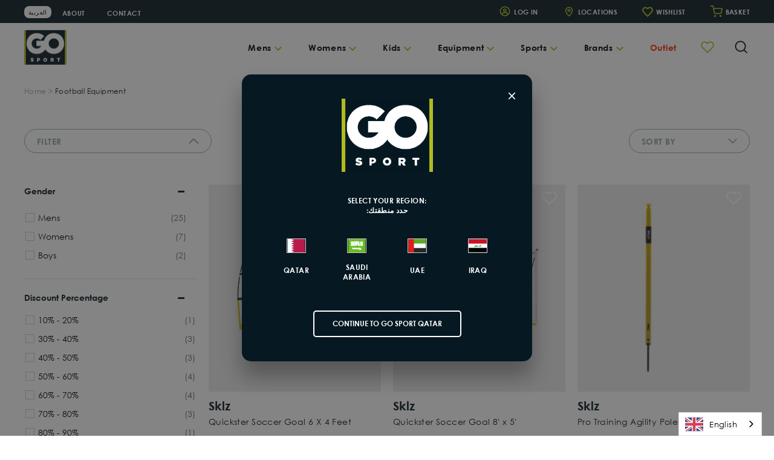

--- FILE ---
content_type: text/css;charset=UTF-8
request_url: https://cached.rebuyengine.com/api/v1/user/stylesheet?shop=gosportcom.myshopify.com&cache_key=1769053711
body_size: 3744
content:
:root{--rb-smart-search-quick-view-product-title-color:#232323;--rb-smart-search-quick-view-product-price-color:#535353;--rb-smart-search-quick-view-product-price-sale-color:#b1bb1e;--rb-smart-search-quick-view-product-price-compare-at-color:#9a9a9a;--rb-smart-search-quick-view-button-text-color:#ffffff;--rb-smart-search-quick-view-button-background-color:#b1bb1e;--rb-smart-search-quick-view-button-border-color:#b1bb1e;--rb-smart-search-quick-view-button-border-width:2px;--rb-smart-search-quick-view-button-radius:5px;--rb-smart-search-quick-view-reviews-background-color:#E5E5E5;--rb-smart-search-quick-view-reviews-foreground-color:#FBCA10;--rb-smart-search-quick-view-reviews-text-color:#535353;--rb-smart-search-results-product-title-color:#232323;--rb-smart-search-results-product-price-color:#535353;--rb-smart-search-results-product-price-sale-color:#b1bb1e;--rb-smart-search-results-product-price-compare-at-color:#9a9a9a;--rb-smart-search-results-pagination-button-text-color:#ffffff;--rb-smart-search-results-pagination-button-background-color:#b1bb1e;--rb-smart-search-results-pagination-button-border-color:#b1bb1e;--rb-smart-search-results-pagination-button-border-width:2px;--rb-smart-search-results-pagination-button-radius:5px;--rb-smart-search-results-reviews-background-color:#E5E5E5;--rb-smart-search-results-reviews-foreground-color:#FBCA10;--rb-smart-search-results-reviews-text-color:#535353}.rebuy-loader{border-bottom-color:#b1bb1e}.rebuy-widget .super-title{color:#b1bb1e}.rebuy-widget .primary-title{color:#b1bb1e}.rebuy-widget .description{color:#535353}.rebuy-widget .rebuy-product-title,.rebuy-widget .rebuy-product-title-link,.rebuy-modal__product-title{color:#232323}.rebuy-widget .rebuy-product-description,.rebuy-modal__product-option-title{color:#535353}.rebuy-product-vendor{color:#535353}.rebuy-money,.rebuy-widget .rebuy-money{color:#535353}.rebuy-money.sale,.rebuy-widget .rebuy-money.sale,.rebuy-cart__flyout-subtotal-final-amount,.rebuy-reorder-cart-total-price-final-amount,[data-rebuy-component="cart-subtotal"] .rebuy-cart__flyout-subtotal-final-amount,[data-rebuy-component="cart-subtotal"] .rebuy-reorder-cart-total-price-final-amount{color:#b1bb1e}.rebuy-money.compare-at,.rebuy-widget .rebuy-money.compare-at{color:#9a9a9a}.rebuy-underline,.rebuy-widget .rebuy-underline{border-color:#b1bb1e}.rebuy-checkbox .checkbox-input:focus,.rebuy-widget .rebuy-checkbox .checkbox-input:focus,.rebuy-radio .radio-input:focus,.rebuy-widget .rebuy-radio .radio-input:focus{border-color:#b1bb1e}.rebuy-checkbox .checkbox-input:checked,.rebuy-widget .rebuy-checkbox .checkbox-input:checked,.rebuy-radio .radio-input:checked,.rebuy-widget .rebuy-radio .radio-input:checked{background:#b1bb1e;border-color:#b1bb1e}.rebuy-select,.rebuy-widget .rebuy-select,select.rebuy-select,.rebuy-widget select.rebuy-select{color:#232323;background-color:#fff;border-color:#ccc;border-radius:5px}.rebuy-select{background-image:linear-gradient(45deg,transparent 50%,#cccccc 50%),linear-gradient(135deg,#cccccc 50%,transparent 50%),linear-gradient(to right,#cccccc,#cccccc)}.rebuy-select:focus,.rebuy-widget .rebuy-select:focus,select.rebuy-select:focus,.rebuy-widget select.rebuy-select:focus{border-color:#b1bb1e}.rebuy-input,.rebuy-widget .rebuy-input,input.rebuy-input,.rebuy-widget input.rebuy-input{color:#232323;background-color:#fff;border-color:#ccc;border-radius:5px}.rebuy-input:focus,.rebuy-widget .rebuy-input:focus,input.rebuy-input:focus,.rebuy-widget input.rebuy-input:focus{border-color:#b1bb1e}.rebuy-button,.rebuy-widget .rebuy-button,.rebuy-cart__flyout-empty-cart a,[data-rebuy-component=progress-bar] .rebuy-cart__progress-gift-variant-readd,.rebuy-cart__progress-free-product-variant-select-container{color:#fff;background:#b1bb1e;border-color:#b1bb1e;border-width:2px;border-radius:5px}.rebuy-button.outline,.rebuy-widget .rebuy-button.outline,.rebuy-button.secondary,.rebuy-widget .rebuy-button.secondary{color:#b1bb1e;background:#fff;border-color:#b1bb1e}.rebuy-button.decline,.rebuy-widget .rebuy-button.decline{color:#b1bb1e;background:#fff0;border-color:#e3e3e3}.rebuy-button.dark,.rebuy-widget .rebuy-button.dark{background-color:#5E6670;color:#fff;border-color:#fff}.rebuy-option-button{color:#b1bb1e;border-color:#b1bb1e;border-radius:5px;background:#fff}.rebuy-option-button.is-active{color:#fff;background:#b1bb1e}.rebuy-radio,.rebuy-checkbox,.rebuy-widget .rebuy-radio,.rebuy-widget .rebuy-checkbox{border-color:#ccc}.rebuy-radio:focus,.rebuy-checkbox:focus,.rebuy-widget .rebuy-radio:focus,.rebuy-widget .rebuy-checkbox:focus{border-color:#b1bb1e}.rebuy-radio:checked,.rebuy-checkbox:checked,.rebuy-widget .rebuy-radio:checked,.rebuy-widget .rebuy-checkbox:checked{color:#fff;background:#b1bb1e;border-color:#b1bb1e}.rebuy-textarea{color:#232323;background-color:#fff;border-color:#ccc;border-radius:5px}.rebuy-widget .rebuy-carousel__arrows .rebuy-carousel__arrow,.rebuy-widget .flickity-button{color:#b1bb1e;background:#fff}.rebuy-widget .rebuy-carousel__arrows .rebuy-carousel__arrow svg,.rebuy-widget .rebuy-carousel__arrows .rebuy-carousel__arrow:hover:not(:disabled) svg{fill:#b1bb1e}.rebuy-widget .rebuy-carousel__pagination .rebuy-carousel__page,.rebuy-widget .flickity-page-dots .dot{background:#000}.rebuy-widget.rebuy-widget,.rebuy-widget .checkout-promotion-wrapper,.rebuy-widget.rebuy-cart-subscription{background:#fff0}.rsf-modal{--rsf-modal-bg-color:#fff}.rebuy-widget .checkout-promotion-header{border-color:#e3e3e3}.rebuy-widget .checkout-promotion-header .promo-title{color:#b1bb1e}.rebuy-widget .checkout-promotion-header .promo-subtitle{color:#535353}.rebuy-widget .checkout-promotion-body h1,.rebuy-widget .checkout-promotion-body h2,.rebuy-widget .checkout-promotion-body h3,.rebuy-widget .checkout-promotion-body h4{color:#b1bb1e}.rebuy-widget .checkout-promotion-footer{border-color:#e3e3e3}.rebuy-widget .checkout-promotion-product+.checkout-promotion-product,.rebuy-widget .rebuy-product-block+.rebuy-product-block{border-color:#e3e3e3}.rebuy-widget .checkout-promotion-product .promotion-info .product-title{color:#232323}.rebuy-widget .checkout-promotion-product .promotion-info .variant-title{color:#535353}.rebuy-widget .checkout-promotion-product .promotion-info .product-description{color:#535353}.rebuy-widget .rebuy-product-review .rebuy-star-rating .rebuy-star-rating-foreground{background-image:url('data:image/svg+xml;charset=UTF-8, %3Csvg%20width%3D%22100%22%20height%3D%2220%22%20viewBox%3D%220%200%2080%2014%22%20xmlns%3D%22http%3A%2F%2Fwww.w3.org%2F2000%2Fsvg%22%3E%3Cg%20fill%3D%22%23FBCA10%22%20fill-rule%3D%22evenodd%22%3E%3Cpath%20d%3D%22M71.996%2011.368l-3.94%202.42c-.474.292-.756.096-.628-.443l1.074-4.53-3.507-3.022c-.422-.363-.324-.693.24-.74l4.602-.37%201.778-4.3c.21-.51.55-.512.762%200l1.78%204.3%204.602.37c.552.046.666.37.237.74l-3.507%203.02%201.075%204.532c.127.536-.147.74-.628.444l-3.94-2.422zM55.996%2011.368l-3.94%202.42c-.474.292-.756.096-.628-.443l1.074-4.53-3.507-3.022c-.422-.363-.324-.693.24-.74l4.602-.37%201.778-4.3c.21-.51.55-.512.762%200l1.78%204.3%204.602.37c.552.046.666.37.237.74l-3.507%203.02%201.075%204.532c.127.536-.147.74-.628.444l-3.94-2.422zM40.123%2011.368l-3.94%202.42c-.475.292-.756.096-.63-.443l1.076-4.53-3.508-3.022c-.422-.363-.324-.693.24-.74l4.602-.37%201.778-4.3c.21-.51.55-.512.762%200l1.778%204.3%204.603.37c.554.046.667.37.24.74l-3.508%203.02%201.075%204.532c.127.536-.147.74-.628.444l-3.94-2.422zM24.076%2011.368l-3.94%202.42c-.475.292-.757.096-.63-.443l1.076-4.53-3.507-3.022c-.422-.363-.324-.693.238-.74l4.603-.37%201.78-4.3c.21-.51.55-.512.76%200l1.78%204.3%204.602.37c.554.046.667.37.24.74l-3.508%203.02%201.074%204.532c.127.536-.146.74-.628.444l-3.94-2.422zM8.123%2011.368l-3.94%202.42c-.475.292-.756.096-.63-.443l1.076-4.53L1.12%205.792c-.422-.363-.324-.693.24-.74l4.602-.37%201.778-4.3c.21-.51.55-.512.762%200l1.778%204.3%204.603.37c.554.046.667.37.24.74l-3.508%203.02%201.075%204.532c.127.536-.147.74-.628.444l-3.94-2.422z%22%2F%3E%3C%2Fg%3E%3C%2Fsvg%3E')}.rebuy-widget .rebuy-product-review .rebuy-star-rating .rebuy-star-rating-background{background-image:url('data:image/svg+xml;charset=UTF-8, %3Csvg%20width%3D%22100%22%20height%3D%2220%22%20viewBox%3D%220%200%2080%2014%22%20xmlns%3D%22http%3A%2F%2Fwww.w3.org%2F2000%2Fsvg%22%3E%3Cg%20fill%3D%22%23E5E5E5%22%20fill-rule%3D%22evenodd%22%3E%3Cpath%20d%3D%22M71.996%2011.368l-3.94%202.42c-.474.292-.756.096-.628-.443l1.074-4.53-3.507-3.022c-.422-.363-.324-.693.24-.74l4.602-.37%201.778-4.3c.21-.51.55-.512.762%200l1.78%204.3%204.602.37c.552.046.666.37.237.74l-3.507%203.02%201.075%204.532c.127.536-.147.74-.628.444l-3.94-2.422zM55.996%2011.368l-3.94%202.42c-.474.292-.756.096-.628-.443l1.074-4.53-3.507-3.022c-.422-.363-.324-.693.24-.74l4.602-.37%201.778-4.3c.21-.51.55-.512.762%200l1.78%204.3%204.602.37c.552.046.666.37.237.74l-3.507%203.02%201.075%204.532c.127.536-.147.74-.628.444l-3.94-2.422zM40.123%2011.368l-3.94%202.42c-.475.292-.756.096-.63-.443l1.076-4.53-3.508-3.022c-.422-.363-.324-.693.24-.74l4.602-.37%201.778-4.3c.21-.51.55-.512.762%200l1.778%204.3%204.603.37c.554.046.667.37.24.74l-3.508%203.02%201.075%204.532c.127.536-.147.74-.628.444l-3.94-2.422zM24.076%2011.368l-3.94%202.42c-.475.292-.757.096-.63-.443l1.076-4.53-3.507-3.022c-.422-.363-.324-.693.238-.74l4.603-.37%201.78-4.3c.21-.51.55-.512.76%200l1.78%204.3%204.602.37c.554.046.667.37.24.74l-3.508%203.02%201.074%204.532c.127.536-.146.74-.628.444l-3.94-2.422zM8.123%2011.368l-3.94%202.42c-.475.292-.756.096-.63-.443l1.076-4.53L1.12%205.792c-.422-.363-.324-.693.24-.74l4.602-.37%201.778-4.3c.21-.51.55-.512.762%200l1.778%204.3%204.603.37c.554.046.667.37.24.74l-3.508%203.02%201.075%204.532c.127.536-.147.74-.628.444l-3.94-2.422z%22%2F%3E%3C%2Fg%3E%3C%2Fsvg%3E')}.rebuy-widget .rebuy-product-review .rebuy-review-count{color:#535353}.rebuy-widget .rebuy-timer{background:#fff0}.rebuy-widget .rebuy-timer-minutes,.rebuy-widget .rebuy-timer-seconds{color:red}.rebuy-notification-modal .rebuy-notification-dialog{background:#fff}.rebuy-notification-modal .rebuy-notification-dialog-header{color:#b1bb1e}.rebuy-notification-modal .rebuy-notification-dialog-content{color:#535353}.rebuy-notification-modal .rebuy-notification-dialog-actions{border-color:#e3e3e3}.rebuy-modal__container-header{color:#b1bb1e}.rebuy-modal__spinner{border-color:#fff;border-top-color:#b1bb1e}.rebuy-modal__spinner:empty{display:block}.rebuy-cart__flyout-header{border-color:#e3e3e3}.rebuy-cart__flyout-title,.rebuy-cart__title{color:#b1bb1e}.rebuy-cart__flyout-close{color:#b1bb1e}.rebuy-cart__flyout-announcement-bar,[data-rebuy-component="announcement-bar"]{color:#232323;background-color:#eee}.rebuy-cart__flyout-shipping-bar.has-free-shipping{background-color:rgb(177 187 30 / .2)}.rebuy-cart__flyout-shipping-bar-meter{background-color:#eee}.rebuy-cart__flyout-shipping-bar-meter-fill,.rebuy-cart__progress-bar-meter-fill,.complete .rebuy-cart__progress-step-icon,[data-rebuy-component="progress-bar"] .rebuy-cart__progress-bar-meter-fill,[data-rebuy-component="progress-bar"] .rebuy-cart__progress-step.complete .rebuy-cart__progress-step-icon{color:#fff;background:#b1bb1e}.rebuy-cart__progress-free-product-variant-select:active+.rebuy-cart__progress-free-product-variant-select-prompt,.rebuy-cart__progress-free-product-variant-select:focus+.rebuy-cart__progress-free-product-variant-select-prompt,[data-rebuy-component="progress-bar"] .rebuy-cart__progress-free-product-variant-select:active+.rebuy-cart__progress-free-product-variant-select-prompt,[data-rebuy-component="progress-bar"] .rebuy-cart__progress-free-product-variant-select:focus+.rebuy-cart__progress-free-product-variant-select-prompt,[data-rebuy-component="progress-bar"] .rebuy-cart__progress-gift-variant-select:active+.rebuy-cart__progress-gift-variant-select-prompt,[data-rebuy-component="progress-bar"] .rebuy-cart__progress-gift-variant-select:focus+.rebuy-cart__progress-gift-variant-select-prompt{color:#b1bb1e;background:#fff;border-color:#b1bb1e}.rebuy-cart__progress-free-product-variant-select:not(:focus)+.rebuy-cart__progress-free-product-variant-select-prompt,.rebuy-cart__progress-free-product-variant-select:not(:active)+.rebuy-cart__progress-free-product-variant-select-prompt,[data-rebuy-component="progress-bar"] .rebuy-cart__progress-free-product-variant-select:not(:focus)+.rebuy-cart__progress-free-product-variant-select-prompt,[data-rebuy-component="progress-bar"] .rebuy-cart__progress-free-product-variant-select:not(:active)+.rebuy-cart__progress-free-product-variant-select-prompt,[data-rebuy-component="progress-bar"] .rebuy-cart__progress-gift-variant-select:not(:focus)+.rebuy-cart__progress-gift-variant-select-prompt,[data-rebuy-component="progress-bar"] .rebuy-cart__progress-gift-variant-select:not(:active)+.rebuy-cart__progress-gift-variant-select-prompt{color:#fff;background:#b1bb1e;border-color:#b1bb1e;border-radius:5px}.rebuy-cart__flyout-items,[data-rebuy-component="cart-items"]>ul{border-color:#e3e3e3}.rebuy-cart__flyout-item+.rebuy-cart__flyout-item,[data-rebuy-component="cart-items"] .rebuy-cart__flyout-item+.rebuy-cart__flyout-item{border-top-color:#e3e3e3}.rebuy-cart__flyout-item-remove,[data-rebuy-component="cart-items"] .rebuy-cart__flyout-item-remove{color:#999}.rebuy-cart__flyout-item-product-title,.rebuy-cart__flyout-item-product-title:hover,.rebuy-cart__flyout-item-product-title:active,.rebuy-cart__flyout-item-product-title:visited,[data-rebuy-component="cart-items"] .rebuy-cart__flyout-item-product-title,[data-rebuy-component="cart-items"] .rebuy-cart__flyout-item-product-title:hover,[data-rebuy-component="cart-items"] .rebuy-cart__flyout-item-product-title:active,[data-rebuy-component="cart-items"] .rebuy-cart__flyout-item-product-title:visited{color:#232323}.rebuy-cart__flyout-item-variant-title,[data-rebuy-component="cart-items"] .rebuy-cart__flyout-item-variant-title{color:#535353}.rebuy-cart__flyout-item-property,[data-rebuy-component="cart-items"] .rebuy-cart__flyout-item-property{color:#535353}.rebuy-cart__flyout-item-price .rebuy-money,[data-rebuy-component="cart-items"] .rebuy-cart__flyout-item-price .rebuy-money{color:#535353}.rebuy-cart__flyout-item-price .rebuy-money.sale,[data-rebuy-component="cart-items"] .rebuy-cart__flyout-item-price .rebuy-money.sale{color:#b1bb1e}.rebuy-cart__flyout-item-price .rebuy-money.compare-at,[data-rebuy-component="cart-items"] .rebuy-cart__flyout-item-price .rebuy-money.compare-at{color:#9a9a9a}.rebuy-cart__flyout-item-quantity-widget,[data-rebuy-component="cart-items"] .rebuy-cart__flyout-item-quantity-widget{border-color:#e3e3e3}.rebuy-cart__flyout-item-quantity-widget-label,[data-rebuy-component="cart-items"] .rebuy-cart__flyout-item-quantity-widget-label{border-color:#e3e3e3}.rebuy-cart__flyout-item-quantity-widget-button,.rebuy-cart__flyout-item-quantity-widget-label,[data-rebuy-component="cart-items"] .rebuy-cart__flyout-item-quantity-widget-button,[data-rebuy-component="cart-items"] .rebuy-cart__flyout-item-quantity-widget-label{color:#b1bb1e}.rebuy-cart__flyout-recommendations{background:#fafafa;border-color:#e3e3e3}.rebuy-cart__flyout-recommendations .rebuy-widget .rebuy-product-grid.large-style-line .rebuy-product-block,.rebuy-cart__flyout-recommendations .rebuy-widget .rebuy-product-grid.medium-style-line .rebuy-product-block,.rebuy-cart__flyout-recommendations .rebuy-widget .rebuy-product-grid.small-style-line .rebuy-product-block{border-color:#e3e3e3}.rebuy-cart__flyout-footer{border-color:#e3e3e3}.rebuy-cart .rebuy-checkbox:checked{background:#b1bb1e;border-color:#b1bb1e}.rebuy-cart .rebuy-checkbox:focus{border-color:#b1bb1e}.rebuy-cart__flyout-subtotal,[data-rebuy-component="cart-subtotal"] .rebuy-cart__flyout-subtotal{color:#b1bb1e}.rebuy-cart__flyout-installments,[data-rebuy-component="checkout-area"] .rebuy-cart__flyout-installments{color:#b1bb1e}.rebuy-cart__flyout-discount-amount,[data-rebuy-component="discount-input"] .rebuy-cart__discount-amount{color:#b1bb1e}.rebuy-cart__flyout-item-discount-message,[data-rebuy-component="discount-input"] .rebuy-cart__flyout-item-discount-message{color:#b1bb1e}.rebuy-cart__column--secondary{background-color:rgb(177 187 30 / .2)!important}.rebuy-reorder__item-shipping-bar.has-free-shipping{background-color:rgb(177 187 30 / .2)}.rebuy-reorder__item-shipping-bar-meter-fill{color:#fff;background:#b1bb1e}.rebuy-reorder__item-quantity-widget{border-color:#e3e3e3}.rebuy-reorder__item-quantity-widget-label{border-color:#e3e3e3}.rebuy-reorder__item-quantity-widget-button,.rebuy-reorder__item-quantity-widget-label{color:#b1bb1e}.rebuy-reorder__announcement-bar{background:#b1bb1e;color:#fff}.rebuy-reorder-cart-count{background-color:#b1bb1e}.rebuy-reorder-cart-count-head{background-color:rgb(177 187 30 / .2);color:#b1bb1e}.rebuy-reactivate-landing__gift{box-shadow:0 0 5px 1px #b1bb1e}.rebuy-reactivate-landing__modal-addresses-list--active{border-color:#b1bb1e}.rebuy-reactivate-landing__modal-addresses-list .rebuy-radio:checked,.rebuy-reactivate-landing__modal-addresses-list .rebuy-checkbox:checked{background:#b1bb1e;border-color:#b1bb1e}.rebuy-smart-banner{background:#b1bb1e;border-color:#b1bb1e;border-width:2px}.rebuy-smart-banner .rebuy-smart-banner_message,.rebuy-smart-banner .rebuy-smart-banner_close{color:#fff}.rebuy-cart a:focus-visible,.rebuy-cart button:focus-visible,.rebuy-cart select:focus-visible,.rebuy-cart input:focus-visible,.rebuy-cart__progress-free-product-variant-select:focus-visible{outline:2px solid #b1bb1e!important}.rebuy-cart .rebuy-input:focus-visible{border-color:#b1bb1e!important;outline:0}.rebuy-preview-highlight .rebuy-cart__flyout,.rebuy-preview-highlight .rebuy-widget,.rebuy-preview-highlight .rebuy-quick-view-dropdown__container,.rebuy-preview-highlight .rebuy-quick-view__overlay,.rebuy-preview-highlight #rebuy-smart-search-results-dropdown{border:2px solid #b1bb1e!important}.rebuy-bundle-builder__progress-bar-meter-fill,.rebuy-bundle-builder__progress-step.complete .rebuy-bundle-builder__progress-step-icon{color:#fff;background:#b1bb1e}.rebuy-quick-view__overlay{margin-top:3%}@media (min-width:1024px){.rebuy-quick-view__overlay{margin-top:1%}}.powered-by-rebuy{display:none;visibility:hidden}.rebuy-widget-content{text-align:left}.rebuy-widget-content h4.primary-title{font-weight:700;color:#b1bb1e;text-transform:uppercase;font-size:25px;text-align:left}a.rebuy-product-image.clickable{position:relative}.rebuy-product-media a::after{top:0;left:0;height:100%;width:100%;background:#00000014;z-index:1;content:"";position:absolute}.template-index .rebuy-product-grid .rebuy-product-block{padding:0 0 0 20px}.template-index .rebuy-product-grid{margin:0 0 0 -20px;padding:0px!important}.rebuy-widget .rebuy-carousel__arrows .rebuy-carousel__arrow,.rebuy-widget .flickity-button{color:#b1bb1e;background:#e0e0e0;width:28px;height:28px;padding:0 8px}.rebuy-widget .rebuy-carousel__arrows .rebuy-carousel__arrow svg,.rebuy-widget .rebuy-carousel__arrows .rebuy-carousel__arrow:hover:not(:disabled) svg{fill:#b1bb1e}.rebuy-widget .rebuy-carousel__arrows .rebuy-carousel__arrow--next{right:-15px}a.rebuy-product-title.clickable{color:#061822;font-size:14px;text-align:left}span.rebuy-money span{font-size:20px;font-weight:700;text-transform:uppercase;display:block;line-height:1;text-align:left;color:#b1bb1f;margin-top:15px}span.rebuy-money.compare-at span{color:#95a4ab;font-size:14px;margin-top:2px;text-transform:uppercase;display:block}.template-index .rebuy-product-actions{display:none}.template-index .rebuy-widget .rebuy-product-block .rebuy-product-media img,.rebuy-recommended-products .rebuy-product-block .rebuy-product-media img{width:100%;height:372px}.widget-type-product-addon .rebuy-widget-content{max-width:1380px;margin:0 auto;padding:0;text-align:left}.widget-type-product-addon .rebuy-addon__item{background:#fff0}.rebuy-widget.widget-type-product-addon .rebuy-addon{border:2px solid #b1bb1e;padding:8px}.rebuy-widget.widget-type-product-addon .rebuy-select{box-shadow:0 0 0 1px #b1bb1e;border:0px!important;margin-top:10px!important}.widget-type-dynamic-bundle .rebuy-bundle{padding:15px;border:2px solid #b1bb1e}.widget-type-dynamic-bundle .rebuy-bundle__actions{display:flex;align-items:center;justify-content:space-between;flex-direction:row;gap:0}.widget-type-dynamic-bundle span.rebuy-money span{margin-left:auto}.widget-type-dynamic-bundle .rebuy-product-price{margin-left:auto!important}.widget-type-dynamic-bundle .rebuy-product-info{align-items:baseline}.widget-type-product-addon .rebuy-addon__subtotal-value span span{margin-top:0}.rebuy-widget.widget-type-dynamic-bundle .rebuy-bundle__image-item:after{top:0;left:0;height:100%;width:100%;background:#00000014;z-index:1;content:"";position:absolute}.rebuy-widget.widget-type-product-addon .rebuy-addon__item-image:after{top:0;left:0;height:100%;width:100%;background:#00000014;z-index:1;content:"";position:absolute}.rebuy-widget.widget-type-dynamic-bundle .rebuy-bundle__image-item{position:relative}.rebuy-widget.widget-type-product-addon .rebuy-addon__item-image,.rebuy-widget.widget-type-product-addon .rebuy-addon__item-image img{width:120px;height:120px;object-fit:contain}.rebuy-widget.widget-type-dynamic-bundle .rebuy-bundle__image,.rebuy-widget.widget-type-dynamic-bundle .rebuy-bundle__image-item img{width:150px;height:150px;object-fit:contain}.rebuy-widget.widget-type-product-addon .rebuy-addon__item-image{width:120px;height:120px;position:relative;margin:0 20px 0 10px;padding:0}a.rebuy-quick-view__image-link.rebuy-smart-search__absolute-image-container::after{top:0;left:0;height:100%;width:100%;background:#00000014;z-index:1;content:"";position:absolute}div#rebuy-quick-view-overlay{box-shadow:none}.rebuy-quick-view__product-section .rebuy-quick-view__product img.rebuy-quick-view_image{object-fit:contain}.rebuy-quick-view__product-section .rebuy-quick-view__product .rebuy-product-title{color:#061822;font-size:14px;text-align:left}.rebuy-quick-view__product-section .rebuy-quick-view__product .rebuy-product-options{display:none}.rebuy-quick-view__product-section .rebuy-quick-view__product .price{display:flex;justify-content:start;color:inherit;align-items:center}.rebuy-quick-view__product-section .rebuy-quick-view__product .price span{font-size:18px}.rebuy-quick-view__product-section .rebuy-quick-view__product .price span.rebuy-money.compare-at span{font-size:14px}.rebuy-cart__flyout-item-media a::after{top:0;left:0;height:100%;width:100%;background:#00000014;z-index:1;content:"";position:absolute}.rebuy-cart__flyout-item-media a{position:relative}.rebuy-cart__flyout ul{gap:22px}.rebuy-cart__flyout-item-media img{object-fit:contain!important}#rebuy-cart .rebuy-cart__flyout{margin:0;border-radius:0}#rebuy-cart .rebuy-cart__flyout .rebuy-button{background-color:#b1bb1e;border-radius:50px;border:none;color:#fff;padding:10px 20px}#rebuy-cart .rebuy-cart__flyout [data-rebuy-component=announcement-bar] .splide__slide{border-radius:0}#rebuy-cart .rebuy-cart__flyout [data-rebuy-component=progress-bar] .rebuy-cart__progress-bar-prompt{padding:12px 0}#rebuy-cart .rebuy-cart__flyout [data-rebuy-component=cart-items] .rebuy-cart__flyout-item-quantity-widget{padding:7px 0}#rebuy-cart .rebuy-cart__flyout-item-price .rebuy-money span{font-size:18px;margin-left:auto;text-align:end}#rebuy-cart [data-rebuy-component=cart-items] .rebuy-cart__flyout-item-media{height:auto}#rebuy-widget-199869 .rebuy-widget-content{padding:0}#rebuy-widget-199869 .rebuy-product-grid{margin:0px!important;padding:0px!important}#rebuy-widget-199869 .rebuy-product-block .rebuy-product-media a.rebuy-product-image,#rebuy-widget-199869 .rebuy-product-block .rebuy-product-media,#rebuy-widget-199869 .rebuy-product-block .rebuy-product-media a.rebuy-product-image img{width:90px;height:100px;object-fit:contain}#rebuy-widget-199869 .rebuy-product-actions{display:block}#rebuy-widget-199869 .rebuy-product-block{display:flex;gap:10px;justify-content:left;align-items:center}#rebuy-widget-199869 .super-title{color:#b1bb1e;text-align:left;padding:11px 0px!important;font-size:16px!important}#rebuy-widget-199869 button.rebuy-button{padding:10px 15px;font-size:12px}#rebuy-widget-199869 .rebuy-product-info{padding:0 0 0 16px!important}#rebuy-widget-199869 .rebuy-product-title{color:#151F19!important;font-weight:600;margin:0;padding:0}#rebuy-widget-199869 .splide__list{gap:22px!important}#rebuy-widget-199869 .rebuy-product-price .rebuy-money span{font-size:18px}#rebuy-smart-search-results-sidebar-flyout-filter,#rebuy-smart-search-results-sidebar{width:100%;max-width:100%}.rebuy-smart-search-results-page__input-search-container input{border-radius:50px}#rebuy-smart-search-results-sidebar label{padding-bottom:0px!important;margin-bottom:0}.rebuy-smart-search-results-page__context-section.rebuy-smart-search-results-page-sidebar__context-section{margin-bottom:20px}.rebuy-smart-search-results-page__sort-by.rebuy-smart-search-results-page-sidebar__sort-by.rebuy-smart-search-results-page-sidebar__sort-by--desktop select{border-radius:50px}.rebuy-smart-search-results-page__product-media img{object-fit:contain}.rebuy-smart-search-results-page__product-media{width:100%;height:320px}a.rebuy-product-media.rebuy-smart-search-results-page__product-media::after{top:0;left:0;height:100%;width:100%;background:#00000014;z-index:1;content:"";position:absolute}#rebuy-smart-search-results-sidebar label .radio-label{text-transform:capitalize;letter-spacing:normal;font-size:14px}#rebuy-smart-search-results-sidebar .rebuy-radio,input[type=radio].rebuy-radio{border-radius:0;border:.5px solid #000}#rebuy-smart-search-results-sidebar span.rebuy-smart-search-results-page__filter-label{display:none}.rebuy-smart-search-results-page__product .rebuy-product-title{font-size:14px;color:#061822;font-size:14px;text-align:left}.rebuy-smart-search-results-page__product .rebuy-product-info{text-align:left!important}div#rebuy-widget-199947{padding:0}@media only screen and (max-width:768px){.template-index .rebuy-widget .rebuy-product-block .rebuy-product-media img,.rebuy-recommended-products .rebuy-product-block .rebuy-product-media img{width:100%;height:175px}.rebuy-widget-content{max-width:1380px;margin:0 auto;padding:0 20px;text-align:left}.widget-type-dynamic-bundle .rebuy-widget-content{max-width:1380px;margin:0 auto;padding:0 0;text-align:left}.widget-type-dynamic-bundle .rebuy-bundle{padding:8px;border:2px solid #b1bb1e}.rebuy-widget.widget-type-product-addon .rebuy-addon__item-image,.rebuy-widget.widget-type-product-addon .rebuy-addon__item-image img{width:100px;height:120px;object-fit:contain}.rebuy-widget.widget-type-dynamic-bundle .rebuy-bundle__image,.rebuy-widget.widget-type-dynamic-bundle .rebuy-bundle__image-item img{width:85px;height:100px;object-fit:contain}.widget-type-dynamic-bundle span.rebuy-money span{font-size:16px}.rebuy-smart-search-results-page__product-media{width:100%;height:220px}#rebuy-cart .rebuy-cart__flyout .rebuy-button{padding:10px!important}.rebuy-cart__flyout-subtotal{font-size:12px}a.rebuy-cart__flyout-item-product-title{font-size:12px!important}div#rebuy-cart__progress-bar-meter-label{font-size:12px!important}#rebuy-widget-199869 .rebuy-product-title{font-size:12px!important}}#CartDrawer{display:none}

--- FILE ---
content_type: text/javascript
request_url: https://qa.gosportme.com/cdn/shop/t/70/assets/custom.js?v=2844253085270611091764592504
body_size: 7207
content:
$(document).ready(function(){if($("body").hasClass("template-product")){var width=$(window).width();width<769&&($(".pdp-wishlist.iWishAdd").insertBefore(".small-action .pro-share_main"),$(".small-action .pdp-wishlist.iWishAdd").wrapAll('<div class="pro-wishlist"></div>'))}$(".lp-banner-inner").slick({slidesToShow:1,infinite:!0,slidesToScroll:1,dots:!0}),$("body").hasClass("template-collection")?($(document).on("click",".read_more_text_sec .read_more_btn .more",function(){$(this).parents(".metafield-rich_text_field").css("display","none"),$(this).parents(".metafield-rich_text_field").siblings(".read_more_div").css("display","block")}),$(document).on("click",".read_more_text_sec .read_less_btn .less",function(){$(this).parents(".read_more_div").css("display","none"),$(this).parents(".read_more_div").siblings(".metafield-rich_text_field").css("display","block")})):($(document).on("click",".read_more_text_sec .read_more_btn .more",function(){$(this).parents(".read_less_div").css("display","none"),$(this).parents(".read_less_div").siblings(".read_more_div").css("display","block")}),$(document).on("click",".read_more_text_sec .read_less_btn .less",function(){$(this).parents(".read_more_div").css("display","none"),$(this).parents(".read_more_div").siblings(".read_less_div").css("display","block")})),$(document).ready(function(){$(".read_less_div .metafield-rich_text_field").each(function(){const $this=$(this),html=$this.html(),words=html.split(/\s+/);if(words.length>80){const truncated=words.slice(0,80).join(" ")+"...";$this.data("full-html",html),$this.html(truncated)}}),$(document).on("click",".read_more_btn .more",function(){const $lessDiv=$(this).closest(".read_less_div");$lessDiv.siblings(".read_more_div").show(),$lessDiv.hide()}),$(document).on("click",".read_less_btn .less",function(){const $fullDiv=$(this).closest(".read_more_div"),$lessDiv=$fullDiv.siblings(".read_less_div");$fullDiv.hide(),$lessDiv.show()})}),$(".locationsMain .map-addess").each(function(i){var data_latitute=$(this).attr("data-latitute"),data_longitute=$(this).attr("data-longitute"),data_address=$(this).text(),geocoder,map,divmap="map"+i,address=data_address;function initialize(){geocoder=new google.maps.Geocoder;var latlng=new google.maps.LatLng(data_latitute,data_longitute),myOptions={center:latlng,zoom:15,scrollwheel:!1,zoomControl:!1,mapTypeControl:!1,streetViewControl:!1,fullscreenControl:!0,fullscreenControlOptions:{position:google.maps.ControlPosition.RIGHT_CENTER},mapTypeId:google.maps.MapTypeId.ROADMAP};map=new google.maps.Map(document.getElementById(divmap),myOptions);function CustomZoomControl(controlDiv,map2){var controlUIzoomIn=document.getElementById("cd-zoom-in"),controlUIzoomOut=document.getElementById("cd-zoom-out");controlDiv.appendChild(controlUIzoomIn),controlDiv.appendChild(controlUIzoomOut),google.maps.event.addDomListener(controlUIzoomIn,"click",function(){map2.setZoom(map2.getZoom()+1)}),google.maps.event.addDomListener(controlUIzoomOut,"click",function(){map2.setZoom(map2.getZoom()-1)})}var zoomControlDiv=document.createElement("div"),zoomControl=new CustomZoomControl(zoomControlDiv,map);map.controls[google.maps.ControlPosition.RIGHT_BOTTOM].push(zoomControlDiv),geocoder&&geocoder.geocode({address},function(results,status){if(status==google.maps.GeocoderStatus.OK)if(status!=google.maps.GeocoderStatus.ZERO_RESULTS){map.setCenter(results[0].geometry.location);var infowindow=new google.maps.InfoWindow({content:'<div class="infobox"><strong>'+address+"</strong></div>",size:new google.maps.Size(150,50)}),marker=new google.maps.Marker({position:results[0].geometry.location,map,icon:"",title:address});google.maps.event.addListener(marker,"click",function(){infowindow.open(map,marker)})}else alert("No results found");else alert("Geocode was not successful for the following reason: "+status)})}google.maps.event.addDomListener(window,"load",initialize)});var mapStyles=[{featureType:"all",elementType:"all",stylers:[{hue:"#ff0000"},{saturation:-100},{lightness:-30}]},{featureType:"all",elementType:"labels.text.fill",stylers:[{color:"#ffffff"}]},{featureType:"all",elementType:"labels.text.stroke",stylers:[{color:"#353535"}]},{featureType:"landscape",elementType:"geometry",stylers:[{color:"#656565"}]},{featureType:"poi",elementType:"geometry.fill",stylers:[{color:"#505050"}]},{featureType:"poi",elementType:"geometry.stroke",stylers:[{color:"#808080"}]},{featureType:"road",elementType:"geometry",stylers:[{color:"#454545"}]}],sliceDiv=1;$(".location-results h3").html("<span>"+$(".locationsMain .mapMain:visible").length+" RESULTS</span>"),$("form.map_filter .action_button").click(function(e){e.preventDefault(),$(".location-page .location-img").hide(),$(".locationsMain .mapMain").show();var countries_val=$(".countries-filter").val(),store_val=$(".store-filter").val(),elements=$(".locationsMain .mapMain");return countries_val!==""&&(elements=elements.filter("[data-country='"+countries_val+"']")),store_val!==""&&(elements=elements.filter("[data-storename='"+store_val+"']")),$(".locationsMain .mapMain").not(elements).hide(),$(".locationsMain .mapMain:visible").length<1?($(".location-results h3").html("<span>0 RESULT</span>"),$(".noRecord").show(),$("#loadMore").css("display","none")):($(".locationsMain .mapMain:visible").addClass("visibleMaps"),$(".location-results h3").html("<span>"+$(".locationsMain .mapMain:visible").length+" RESULTS</span>"),$(".noRecord").hide()),!1});var countryName="";jQuery.ajax({url:"//get.geojs.io/v1/ip/country.json",type:"GET",dataType:"json",success:function(location2){countryName=location2.name}}),$(".my_location").click(function(){if(countryName){var cnt=0;$(".countries-filter option").each(function(){$(this).val()==countryName&&(cnt=1)}),cnt==1?($(".countries-filter").val(countryName).trigger("change"),$("form.map_filter .action_button").trigger("click")):($(".location-page .location-img, .locationsMain .mapMain").hide(),$(".location-results h3").html("<span>0 RESULT</span>"),$(".noRecord").show())}}),AOS.init(),function($2){$2.fn.sameHeight=function(){var selector=this,heights=[];selector.each(function(){var height=$2(this).height();heights.push(height)});var maxHeight=Math.max.apply(null,heights);selector.each(function(){$2(this).height(maxHeight)})}}(jQuery),$(".coll_side-wrapper").slick({slidesToShow:1,infinite:!0,slidesToScroll:1,dots:!0,adaptiveHeight:!0}),$("body").hasClass("template-collection")&&$(".sub-coll-wrapper .grid").slick({dots:!1,arrows:!0,infinite:!1,speed:300,slidesToShow:6,slidesToScroll:4,responsive:[{breakpoint:769,settings:{slidesToShow:4,slidesToScroll:4}}]});var url=window.location.href;if(url.includes("/ar/")){var rtl=!0,cell_align="right";$(".cstm-sub-inner-rtl").slick({dots:!1,arrows:!0,infinite:!1,speed:300,slidesToShow:6,slidesToScroll:4,rtl:!0,responsive:[{breakpoint:769,settings:{slidesToShow:4,slidesToScroll:4,rtl:!0}}]})}else{var rtl=!1,cell_align="left";$(".cstm-sub-inner").slick({dots:!1,arrows:!0,infinite:!1,speed:300,slidesToShow:6,slidesToScroll:4,rtl:!1,responsive:[{breakpoint:769,settings:{slidesToShow:4,slidesToScroll:4}}]})}var logo_length=$(".logo-bar .logo-bar__item").length;if(logo_length>6)var prev_next=!0;else var prev_next=!1;var flkty=new Flickity(".logo-bar",{cellAlign:cell_align,pageDots:!0,freeScroll:!1,wrapAround:!0,prevNextButtons:prev_next,contain:!0,rightToLeft:rtl}),flkty=new Flickity(".coll_list",{cellAlign:cell_align,pageDots:!0,freeScroll:!1,wrapAround:!0,prevNextButtons:!0,contain:!0,rightToLeft:rtl}),compl_item_length=$(".com-item-around .complete-item").length,flkty=new Flickity(".com-item-around",{cellAlign:"left",pageDots:!0,freeScroll:!1,wrapAround:!1,prevNextButtons:!0,contain:!0});if($(".tabs-nav ul li").click(function(){var currentTabIndex=$(this).index(),tabsContainer=$(this).closest(".tabs"),tabsNav=$(tabsContainer).children(".tabs-nav").children("ul").children("li"),tabsContent=$(tabsContainer).children(".tabs-content").children("div"),currentTablink=$(this).attr("data-link"),tabsContentlink=$(tabsContainer).children(".tabs-content").children("div[data-link="+currentTablink+"]");$(tabsNav).removeClass("is-active"),$(this).addClass("is-active"),$(tabsContent).removeClass("is-active"),$(tabsContentlink).addClass("is-active")}),$(".cstm-drawer-menu .cstm-category li").on("click",function(){var main_sub_link=$(".cstm-category").parent(".tabs-nav").siblings(".tabs-content").find(".is-active .tabs-nav li.is-active").attr("data-link");console.log(main_sub_link),$(".main_links.is-active .sub_links").removeClass("is-active"),$(".main_links.is-active .sub_links[data-link="+main_sub_link+"]").addClass("is-active")}),$("body").hasClass("template-customers-account")){var url=$(location).attr("href");url.includes("?view=order")&&($(".ac-details-main").css("display","none"),$("#cust_orders").css("display","block"),$(".ac-item-list ul li.cust_orders").addClass("active")),url.includes("?view=returns")&&($(".ac-details-main").css("display","none"),$("#cust_returns").css("display","block"),$(".ac-item-list ul li.cust_returns").addClass("active")),$(document).on("click",".ac-item-list ul li",function(){if(console.log("if"),$(this).hasClass("cust_orders"))$(".ac-item-list ul li").removeClass("active"),$(".ac-details-main").css("display","none"),$(this).addClass("active"),$("#cust_orders").css("display","block");else if($(this).hasClass("cust_returns"))$(".ac-item-list ul li").removeClass("active"),$(".ac-details-main").css("display","none"),$(this).addClass("active"),$("#cust_returns").css("display","block");else{var url2=$(this).find("a").attr("href");console.log(url2),window.location.href=url2}})}else $(document).on("click",".ac-item-list ul li",function(){var url2=$(this).find("a").attr("href");console.log(url2),$(this).hasClass("cust_orders")?window.location.href=url2+"?view=order":$(this).hasClass("cust_returns")?window.location.href=url2+"?view=returns":window.location.href=url2+"?view=order"});if($("body").hasClass("template-cart")){let ALAcheck2=function(){isALARendered=setInterval(function(){customALA2()},200)},customALA2=function(){var selector=$(".recently-view-wrapper .grid.grid--uniform .grid__item");if(selector.length>0){clearInterval(isALARendered);var flkty2=new Flickity(".recently-view-wrapper .grid.grid--uniform",{cellAlign:"left",pageDots:!1,freeScroll:!1,wrapAround:!0,prevNextButtons:!0,contain:!0})}};var ALAcheck=ALAcheck2,customALA=customALA2,isALARendered;ALAcheck2()}if($("body").hasClass("template-product")){let ALAcheck2=function(){isALARendered=setInterval(function(){customALA2()},200)},customALA2=function(){var selector=$(".product-recommendations-placeholder .product-recommendations");if(selector.length>0){clearInterval(isALARendered);var flkty2=new Flickity(".product-recommendations .grid",{cellAlign:"left",pageDots:!1,freeScroll:!1,wrapAround:!0,prevNextButtons:!0,contain:!0})}};var ALAcheck=ALAcheck2,customALA=customALA2,isALARendered;ALAcheck2(),$(document).on("click",".sticky-cart.is-show .mobile_sticky_add",function(){$(this).hasClass("sold_out")||$(".product-single__form .add-to-cart").trigger("click")}),setTimeout(function(){if($(".product-single__form .add-to-cart").attr("disabled")){console.log("hh");var btn_text=$(".product-single__form .add-to-cart span[data-add-to-cart-text]").text();$(".sticky-cart .mobile_sticky_add").text(btn_text).addClass("sold_out").attr("disabled",!0)}else{var btn_text=$(".product-single__form .add-to-cart span[data-add-to-cart-text]").text();$(".sticky-cart .mobile_sticky_add").text(btn_text).removeClass("sold_out").attr("disabled",!1)}},100),$(document).on("click",".variant-wrapper .variant-input-wrap .variant-input label",function(){var variant2=$(this).parents(".variant-input").attr("data-variant");$(".sticky-cart .dropdown .dropdown-menu ul li").removeClass("selected"),$(".sticky-cart .dropdown .dropdown-menu ul li[data-variant="+variant2+"]").addClass("selected"),$(".sticky-cart .dropdown .dropdown-menu ul li[data-variant="+variant2+"]").parents(".dropdown").find(".select span").text($(".sticky-cart .dropdown .dropdown-menu ul li[data-variant="+variant2+"]").attr("data-value")),setTimeout(function(){if($(".product-single__form .add-to-cart").hasClass("disabled")){var btn_text=$(".product-single__form .add-to-cart span[data-add-to-cart-text]").text();$(".sticky-cart .mobile_sticky_add").text(btn_text).addClass("sold_out").attr("disabled",!0)}else{var btn_text=$(".product-single__form .add-to-cart span[data-add-to-cart-text]").text();$(".sticky-cart .mobile_sticky_add").text(btn_text).removeClass("sold_out").attr("disabled",!1)}},100)});var variant=$(document).find(".variant-wrapper .variant-input-wrap .variant-input input[type=radio]:checked").attr("data-variant");$(".sticky-cart .dropdown .dropdown-menu ul li").removeClass("selected"),$(".sticky-cart .dropdown .dropdown-menu ul li[data-variant="+variant+"]").addClass("selected"),$(document).on("click",".dropdown .dropdown-menu .drop-sizes p",function(){$('.tool-tip-trigger[data-tool-tip="size-chart"]').trigger("click")})}if($(document).on("click",".fix_footer ul li a.nav_drawer",function(){console.log("jjj"),setTimeout(function(){$('.js-drawer-open-nav[aria-expanded="false"]').click()},200)}),$("body").hasClass("template-search")&&($(document).on("click",".collection-grid__wrapper .collection-filter__item .custom-filter-main .cstm-filter_btn",function(){$(this).toggleClass("open"),$(this).next().slideToggle()}),$(document).on("click",".mobile-filter-main.desk-hide li.mobile-filter",function(){setTimeout(function(){$(".mobile-filter-main.desk-hide ul li.boost_mobile_filter_btn").find("button").trigger("click")},200)})),$("body").hasClass("template-collection")){$(".sub-coll-wrapper").length>0?$(".coll-breadcrumb-main").css("display","none"):$(".coll-breadcrumb-main").css("display","block"),console.log("hiiie"),$(document).on("click",".js-load-more",function(){var $this=$(this),totalPages=parseInt($("[data-total-pages]").val()),currentPage=parseInt($("[data-current-page]").val());$this.attr("disabled",!0),$this.find("[loader]").removeClass("hide"),$this.find("[load-more-text]").addClass("hide"),currentPage=currentPage+1;var nextUrl=$("[data-next-url]").val().replace(/page=[0-9]+/,"page="+currentPage);$("[data-current-page]").val(currentPage),$.ajax({url:nextUrl,type:"GET",dataType:"html",success:function(responseHTML){$(".grid.collection_grid").append($(responseHTML).find(".grid.collection_grid").html())},complete:function(){currentPage<=totalPages&&($this.attr("disabled",!1),$this.find("[load-more-text]").removeClass("hide"),$this.find("[loader]").addClass("hide"),currentPage==totalPages&&$this.hide())}})}),$(document).on("click",".collection-grid__wrapper .collection-filter__item .custom-filter-main .cstm-filter_btn",function(){$(this).toggleClass("open"),$(this).next().slideToggle()}),$(document).on("click",".collection-content .grid__item .collection-filter__item .custom-filter-main .cstm-filter_btn",function(){$(this).toggleClass("open"),$(".collection-content .grid__item.grid__item--sidebar").toggle(),$(this).hasClass("open")?($(".collection-content .grid__item.grid__item--content").removeClass("medium-up--three-quarters"),$(".grid__item.grid-product").addClass("medium-up--one-quarter"),$(".grid__item.grid-product").removeClass("medium-up--one-third")):($(".collection-content .grid__item.grid__item--content").addClass("medium-up--three-quarters"),$(".grid__item.grid-product").removeClass("medium-up--one-quarter"),$(".grid__item.grid-product").addClass("medium-up--one-third"))});var width=$(window).width();width<960,$(window).on("resize",function(){var width2=$(window).width();width2<769?($(".collection-content .grid__item.grid__item--content").removeClass("medium-up--three-quarters"),$(".search-content .grid__item.grid__item--content").removeClass("medium-up--three-quarters"),$(".grid__item.grid-product").addClass("medium-up--one-quarter"),$(".grid__item.grid-product").removeClass("medium-up--one-third")):($(".collection-content .grid__item .collection-filter__item .custom-filter-main .cstm-filter_btn").hasClass("open")?($(".collection-content .grid__item.grid__item--content").removeClass("medium-up--three-quarters"),$(".grid__item.grid-product").addClass("medium-up--one-quarter"),$(".grid__item.grid-product").removeClass("medium-up--one-third")):($(".collection-content .grid__item.grid__item--content").addClass("medium-up--three-quarters"),$(".grid__item.grid-product").removeClass("medium-up--one-quarter"),$(".grid__item.grid-product").addClass("medium-up--one-third")),$(".search-content .grid__item .collection-filter__item .custom-filter-main .cstm-filter_btn").hasClass("open")?($(".search-content .grid__item.grid__item--content").removeClass("medium-up--three-quarters"),$(".grid__item.grid-product").addClass("medium-up--one-quarter"),$(".grid__item.grid-product").removeClass("medium-up--one-third")):($(".search-content .grid__item.grid__item--content").addClass("medium-up--three-quarters"),$(".grid__item.grid-product").removeClass("medium-up--one-quarter"),$(".grid__item.grid-product").addClass("medium-up--one-third")))}),$(document).on("click",".mobile-filter-main.desk-hide li.mobile-filter",function(){setTimeout(function(){var filter_drawer=$(".fix_footer").height();$("#FilterDrawer").css("bottom",filter_drawer+"px"),$(".mobile-filter-main.desk-hide ul li.boost_mobile_filter_btn").find("button").trigger("click")},200)})}$(".search_wrapp input").focus(function(){$(".sticky-search").toggleClass("open"),$("body").toggleClass("search-open")});var header_height=$(".shopify-section-group-header-group").height();$("#NavDrawer").css("top",header_height+"px");var fix_footer_height=$(".fix_footer").height();$(".sticky-cart").css("bottom",fix_footer_height+"px");var mobile_sort=$(".fix_footer").height();if($(document).on("click",".mobile-filter-main.desk-hide li.mobile-sort",function(){var mobile_sort2=$(".fix_footer").height();$(".mobile-sort-dropdown").css("bottom",mobile_sort2+"px"),$(".mobile-sort-dropdown").addClass("is-open"),$("body").addClass("open")}),$(document).on("click",".mobile-sort-dropdown.desk-hide.is-open .sort-title .close",function(){$(".mobile-sort-dropdown").removeClass("is-open"),$("body").removeClass("open")}),$(document).on("click",".mobile-sort-dropdown.desk-hide.is-open ul li",function(){var value=$(this).attr("value");document.querySelectorAll("a[data-sort="+value+"]").forEach(el=>el.click()),$(this).siblings("li").removeClass("selected"),$(this).addClass("selected"),$(".mobile-sort-dropdown .sort-title .close").trigger("click")}),$("ul.tabs li").click(function(){var tab_id=$(this).attr("data-tab");$("ul.tabs li").removeClass("current"),$(".tab-content").removeClass("current"),$(this).addClass("current"),$("#"+tab_id).addClass("current")}),$("body").hasClass("template-product")?$(document).on("click",".dropdown .select",function(e){var width2=$(window).width();width2<769&&($("body").hasClass("page--faqs")||$("body").toggleClass("open")),$(this).parent(".dropdown").attr("tabindex",1).focus(),$(this).parent(".dropdown").toggleClass("active"),$(this).parent(".dropdown").find(".dropdown-menu").slideToggle(300)}):$(document).on("click",".dropdown",function(e){var width2=$(window).width();width2<769&&($("body").hasClass("page--faqs")||$("body").toggleClass("open")),$(this).attr("tabindex",1).focus(),$(this).toggleClass("active"),$(this).find(".dropdown-menu").slideToggle(300)}),$(".dropdown").focusout(function(){$("body").removeClass("open"),$(this).removeClass("active"),$(this).find(".dropdown-menu").slideUp(300)}),$(document).on("click",".dropdown-menu svg",function(){$("body").removeClass("open"),$(this).removeClass("active"),$(this).closest(".dropdown").find(".dropdown-menu").slideUp(300)}),$(document).on("click",".dropdown .dropdown-menu li",function(){if($("body").hasClass("template-product")?$(this).hasClass("sizes")||($(this).parents(".dropdown").find("span").text($(this).text()),$(this).parents(".dropdown").find("input").attr("value",$(this).attr("id"))):($(this).parents(".dropdown").find("span").text($(this).text()),$(this).parents(".dropdown").find("input").attr("value",$(this).attr("id"))),$("body").hasClass("template-collection")){var value=$(this).attr("value");document.querySelectorAll("a[data-sort="+value+"]").forEach(el=>el.click()),$(this).siblings("li").removeClass("selected"),$(this).addClass("selected")}if($("body").hasClass("page--faqs")){var value=$(this).attr("value");$(".faq_sort_option .dropdown .dropdown-menu li").removeClass("selected"),$(this).addClass("selected"),value=="all"?$(".question_type").parent().css("display","block"):$(".question_type").each(function(){$(this).hasClass(value)?$(this).parent().css("display","block"):$(this).parent().css("display","none")})}if($("body").hasClass("template-search")){var value=$(this).attr("value");document.querySelectorAll("a[data-sort="+value+"]").forEach(el=>el.click()),$(this).siblings("li").removeClass("selected"),$(this).addClass("selected")}if($("body").hasClass("template-product")){$(this).parents("ul").find("li").removeClass("selected"),$(this).addClass("selected");var variant2=$(this).attr("data-variant");$(document).find(".variant-wrapper .variant-input-wrap .variant-input[data-variant="+variant2+"] label").trigger("click"),$(this).hasClass("sizes")||setTimeout(function(){if($(".product-single__form .add-to-cart").hasClass("disabled")){var btn_text=$(".product-single__form .add-to-cart span[data-add-to-cart-text]").text();$(".sticky-cart .mobile_sticky_add").text(btn_text).addClass("sold_out").attr("disabled",!0)}else{var btn_text=$(".product-single__form .add-to-cart span[data-add-to-cart-text]").text();$(".sticky-cart .mobile_sticky_add").text(btn_text).removeClass("sold_out").attr("disabled",!1),$(".sticky-cart .mobile_sticky_add").trigger("click")}},100)}}),$("body").hasClass("template-product")){let toggleModal2=function(){document.querySelector("body").classList.toggle("open-ask-modal"),modal.classList.toggle("show-modal")},windowOnClick2=function(event){event.target===modal&&toggleModal2()},toggleModalshare2=function(){document.querySelector("body").classList.toggle("open-ask-modal"),share_modal.classList.toggle("show-modal")},windowOnClickshare2=function(event){event.target===modal&&toggleModalshare2()};var toggleModal=toggleModal2,windowOnClick=windowOnClick2,toggleModalshare=toggleModalshare2,windowOnClickshare=windowOnClickshare2,modal=document.querySelector(".cstm-modal"),trigger=document.querySelector(".ask_us.trigger"),closeButton=document.querySelector(".close-button");trigger.addEventListener("click",toggleModal2),closeButton.addEventListener("click",toggleModal2),window.addEventListener("click",windowOnClick2);var share_modal=document.querySelector(".cstm-modal.for_share"),share_trigger=document.querySelector(".pro_share.trigger"),share_closeButton=document.querySelector(".for_share .close-button");if(share_trigger.addEventListener("click",toggleModalshare2),share_closeButton.addEventListener("click",toggleModalshare2),window.addEventListener("click",windowOnClickshare2),$("body").hasClass("template-product")&&$(".complete-item-wrapper").length>0){let toggleModalsharecomplete2=function(){$(".cstm-modal.for_complete .complete__item").css("display","flex"),document.querySelector("body").classList.toggle("open-ask-modal"),share_modal_complete.classList.toggle("show-modal")},windowOnClicksharecomplete2=function(event){event.target===modal&&toggleModalshare2()};var toggleModalsharecomplete=toggleModalsharecomplete2,windowOnClicksharecomplete=windowOnClicksharecomplete2,share_modal_complete=document.querySelector(".cstm-modal.for_complete"),share_trigger_complete=document.querySelector(".complete_look_cta.trigger"),share_closeButton=document.querySelector(".for_complete .close-button");share_trigger_complete.addEventListener("click",toggleModalsharecomplete2),share_closeButton.addEventListener("click",toggleModalsharecomplete2),window.addEventListener("click",windowOnClicksharecomplete2)}$(".product-block .pro_share.trigger").on("click",function(){$(".product-top .pro_share.trigger").trigger("click")}),$(".product-block .ask_us.trigger").on("click",function(){$(".product-top .ask_us.trigger").trigger("click")})}$(window).scroll(function(){$(this).scrollTop()>50?$(".sticky-cart").addClass("is-show"):$(".sticky-cart").removeClass("is-show")});function getCookie(name){for(var nameEQ=name+"=",ca=document.cookie.split(";"),i=0;i<ca.length;i++){for(var c=ca[i];c.charAt(0)==" ";)c=c.substring(1,c.length);if(c.indexOf(nameEQ)==0)return c.substring(nameEQ.length,c.length)}return null}function setCookie(name,value,days){var expires="";if(days){var date=new Date;date.setTime(date.getTime()+days*24*60*60*1e3),expires="; expires="+date.toUTCString()}document.cookie=name+"="+(value||"")+expires+"; path=/"}var countryName="";jQuery.ajax({url:"//get.geojs.io/v1/ip/country.json",type:"GET",dataType:"json",success:function(location2){if(countryName=location2.name,console.log(countryName),countryName!="Qatar"){var myCookie=getCookie("lang_country_popup");myCookie==null&&(Shopify.designMode||$(".cstm-modal.lang_country_popup").css({visibility:"visible",opacity:"1"})),$(document).on("click",".cstm-modal.lang_country_popup .lang-item.countries .cstm-con",function(){$(this).find(".counrty-list").toggle()}),$(document).on("click",".cstm-modal.lang_country_popup .lang-item.countries .cstm-con ul li",function(){var text=$(this).attr("data-text"),img_src=$(this).find("img").attr("src");$(".cstm-modal.lang_country_popup .lang-item.countries .cstm-con h4").html('<img src="'+img_src+'" alt="image" />'+text)}),$(document).on("click",".cstm-modal.lang_country_popup a.btn",function(){var value=$(".cstm-modal.lang_country_popup .lang-item.languages select").val();document.querySelector(".disclosure-list__option[data-value=en]").click(),setCookie("lang_country_popup","Yes")}),$(document).on("click",".cstm-modal.lang_country_popup .cstm-lang-close",function(){$(".cstm-modal.lang_country_popup").css({visibility:"hidden",opacity:"0"}),setCookie("lang_country_popup","Yes")})}}}),$(document).on("click",".cstm-modal.for_complete .back-pdp",function(){$(".cstm-modal.for_complete").find("span.close-button").trigger("click")}),$(document).on("click",".cstm-modal.for_complete .comp-remove a,.cstm-modal.for_complete .comp-small-remove a",function(){$(this).parents(".complete__item").css("display","none");var length=$(".complete__item:visible").length;length==0&&$(".cstm-modal.for_complete").find("span.close-button").trigger("click")}),$(document).on("change",".cstm-modal.for_complete .comp-variant select",function(){var price=parseInt($(this).find("option:selected").attr("data-price")),compare_price=parseInt($(this).find("option:selected").attr("data-compare-price"));$(this).parents(".comp-detail-inner").find(".price_discount .product_price_div .product__price").html(theme.Currency.formatMoney(price,theme.settings.moneyFormat)),compare_price>0&&($(this).parents(".comp-detail-inner").find(".price_discount .product_price_div .product__price--compare").html(theme.Currency.formatMoney(compare_price,theme.settings.moneyFormat)),$(this).parents(".comp-detail-inner").find(".price_discount .product_price_div .product__price--compare").removeClass("hide"))}),$(document).on("click",".cstm-modal.for_complete .js-qty__adjust",function(){var qty=parseInt($(this).parents(".complete__item.in_stock").find(".popup_product_qty").val());if($(this).hasClass("js-qty__adjust--plus")){var new_qty=qty+1;$(this).parents(".complete__item.in_stock").find(".popup_product_qty").val(new_qty)}else if(qty>1){var new_qty=qty-1;$(this).parents(".complete__item.in_stock").find(".popup_product_qty").val(new_qty)}}),$(document).find(".cstm-modal.for_complete .complete-tabel .com-add-cart a.popup_add_to_cart").click(function(){if($(this).addClass("btn--loading"),$(".complete__item.in_stock").filter(":visible").length>0){var arrPdp=[],totalLi=$(".complete__item").length,ll=$(".complete__item.in_stock").filter(":visible").length;console.log(ll),$(".complete__item").each(function(index){if($(this).hasClass("already_cart")){var var_id=$(this).attr("data-pro-id"),data="id="+var_id+"&quantity=0";jQuery.post("/cart/change.js",{quantity:0,id:var_id}),document.dispatchEvent(new CustomEvent("cart:build",{bubbles:!0}))}if($(this).hasClass("in_stock")&&$(this).is(":visible")){var var_id=$(this).find(".comp-variant select").val(),var_qty=$(this).find(".popup_product_qty").val();arrPdp.push({var_id,qty:var_qty})}index===totalLi-1&&arrPdp.length>0&&setTimeout(function(){moveAlong(arrPdp)},1500)})}});function moveAlong(toAdd){if(toAdd.length){var request=toAdd.shift(),tempId=request.var_id,tempQty=request.qty,data="id="+tempId+"&quantity="+tempQty;console.log(data);var params={type:"POST",url:"/cart/add.js",dataType:"json",data,success:function(line_item){moveAlong(toAdd)},error:function(error){moveAlong(toAdd)}};$.ajax(params)}else{$(".cstm-modal.for_complete .complete-tabel .com-add-cart a.popup_add_to_cart").removeClass("btn--loading"),$(".cstm-modal.for_complete").find("span.close-button").trigger("click"),document.dispatchEvent(new CustomEvent("cart:build",{bubbles:!0}));var cartDrawerButtonSelector="a.js-drawer-open-cart",cartDrawerButton=document.querySelector(cartDrawerButtonSelector);setTimeout(function(){cartDrawerButton.click(),jQuery.getJSON("/cart.js",function(cart){$(document).find(".cart-link__bubble--visible").text(cart.item_count)})},500)}}$(document).on("click",".product-single__form button.add-to-cart",function(){if($(this).hasClass("select_size_first"))return $(".size_select_error_msg").css("display","block"),$(".sticky-cart.is-show .dropdown .select").trigger("click"),!1;var var_id=$('[name="id"]').val();$(".cstm-modal.for_complete .complete__item.same_product").addClass("already_cart"),$(".cstm-modal.for_complete .complete__item.same_product").attr("data-pro-id",var_id);var html='<div class="already_add_msg">Already In Cart</div>';return $(".cstm-modal.for_complete .complete__item.same_product .already_add_msg").length<1&&$(html).insertAfter(".cstm-modal.for_complete .complete__item.same_product .comp-variant.more_variant"),$(".cstm-modal.for_complete .complete__item.same_product .comp-remove").hide(),$(".cstm-modal.for_complete .complete__item.same_product .comp-small-remove").hide(),!0}),$(document).on("click","#CartDrawer .js-qty__adjust",function(){if($("body").hasClass("template-product")){console.log("hh");var product_id=$(".product-section").attr("data-product-id");setTimeout(function(){jQuery.getJSON("/cart.js",function(cart){let cartData=cart.items;if(cartData.length>0){for(var product_true=!1,i=0;i<cartData.length;i++)if(cartData[i].product_id==product_id){console.log("hh");var product_true=!0;break}console.log(product_true)}else $(".cstm-modal.for_complete .complete__item.same_product").removeClass("already_cart"),$(".cstm-modal.for_complete .complete__item.same_product").attr("data-pro-id",""),$(".cstm-modal.for_complete .complete__item.same_product .already_add_msg").remove(),$(".cstm-modal.for_complete .complete__item.same_product .comp-remove").show(),$(".cstm-modal.for_complete .complete__item.same_product .comp-small-remove").show()})},2e3)}}),$(document).on("click",".product-block[data-dynamic-variants-enabled] fieldset.size_options label",function(){$(".size_select_error_msg").css("display","none"),$(".product-single__form button.add-to-cart").removeClass("select_size_first")})}),$(".acc-head").on("click",function(){$(this).hasClass("active")?($(this).siblings(".acc-content").slideUp(),$(this).removeClass("active")):($(".acc-content").slideUp(),$(".acc-head").removeClass("active"),$(this).siblings(".acc-content").slideToggle(),$(this).toggleClass("active"))});var brand_filter=$(".fix_footer").height()+10;$(".mob-brand-btn").css("bottom",brand_filter+"px");function openNav(){document.getElementById("mySidenav").style.width="300px"}function closeNav(){document.getElementById("mySidenav").style.width="0"}$(".acc-container").find(".acc").each(function(){$(this).find(".acc-head").click(function(){var getBrandTitle=$(this).attr("data-brand-title");$(".brand-logos ul").find("li").each(function(){var getFilterValue=$(this).attr("data_filter_value");getBrandTitle==getFilterValue?$(this).show():$(this).hide()}),$(this).hasClass("active")?$(".clear_filter").show():($(".brand-logos ul").find("li").show(),$(".clear_filter").hide())}),$(".clear_filter").click(function(){$(".acc-head").removeClass("active"),$(".acc-content").slideUp(),$(this).hide(),$(".brand-logos ul").find("li").show()})}),$(document).on("click","[data-dynamic-variants-enabled] .sizeoption li",function(){$(this).siblings("li").removeClass("active"),$(this).closest(".product-block").find("[data-dynamic-variants-enabled] .sizeoption li").removeClass("active"),$(this).addClass("active"),$(this).closest(".variant-wrapper").find(".variant__button-label .uk").hide(),$(this).closest(".variant-wrapper").find(".variant__button-label .us").hide(),$(this).closest(".variant-wrapper").find(".variant__button-label .eu").hide(),$(this).closest(".variant-wrapper").find(".variant__button-label .cm").hide(),$(this).hasClass("uk")?$(this).closest(".variant-wrapper").find(".variant__button-label .uk").show():$(this).hasClass("us")?$(this).closest(".variant-wrapper").find(".variant__button-label .us").show():$(this).hasClass("eu")?$(this).closest(".variant-wrapper").find(".variant__button-label .eu").show():$(this).hasClass("cm")&&$(this).closest(".variant-wrapper").find(".variant__button-label .cm").show()}),$(document).on("click",".dropdown-menu .sizeoption li",function(){$(".dropdown-menu .sizeoption li").removeClass("active"),$(this).addClass("active"),$(this).closest(".dropdown-menu").find("span1.uk").hide(),$(this).closest(".dropdown-menu").find("span1.us").hide(),$(this).closest(".dropdown-menu").find("span1.eu").hide(),$(this).closest(".dropdown-menu").find("span1.cm").hide(),$(this).hasClass("uk")?$(this).closest(".dropdown-menu").find("span1.uk").show():$(this).hasClass("us")?$(this).closest(".dropdown-menu").find("span1.us").show():$(this).hasClass("eu")?$(this).closest(".dropdown-menu").find("span1.eu").show():$(this).hasClass("cm")&&$(this).closest(".dropdown-menu").find("span1.cm").show()});
//# sourceMappingURL=/cdn/shop/t/70/assets/custom.js.map?v=2844253085270611091764592504


--- FILE ---
content_type: text/javascript; charset=utf-8
request_url: https://services.mybcapps.com/bc-sf-filter/filter?t=1769058932414&_=pf&shop=gosportcom.myshopify.com&page=1&limit=20&sort=manual&collection_scope=240208347327&tag=&product_available=true&variant_available=true&build_filter_tree=true&check_cache=true&sort_first=available&locale=en&sid=8ca11ed2-73e2-4fbb-a399-6f5808ada83d&callback=BoostPFSFilterCallback&event_type=init
body_size: 20260
content:
/**/ typeof BoostPFSFilterCallback === 'function' && BoostPFSFilterCallback({"total_product":35,"total_collection":0,"total_page":0,"from_cache":false,"products":[{"body_html":" Lightweight and portable for quick and easy setup ","skus":["SC-QSG064-002-01"],"available":true,"created_at":"2020-10-06T05:43:39Z","review_count":0,"variants":[{"merged_options":["size:NO SIZE"],"inventory_quantity":5,"image":null,"inventory_quantities":{"86864429292":3,"GO Sport Villaggio Mall":2,"CCD Temp Store":3,"75186471148":2},"original_merged_options":["size:NO SIZE"],"compare_at_price":"0.00","inventory_management":"shopify","available":true,"weight":0,"title":"NO SIZE","inventory_policy":"deny","weight_unit":"kg","price":"559.00","available_locations":[75186471148,86864429292],"locations":["all:GO Sport Villaggio Mall","instock:GO Sport Villaggio Mall","all:CCD Store","outstock:CCD Store","all:DFC store","outstock:DFC store","all:CCD Temp Store","instock:CCD Temp Store"],"id":42369926758636,"sku":"SC-QSG064-002-01","barcode":"849102032959"}],"media":[],"title":"Quickster Soccer Goal 6 X 4 Feet","price_min":559,"images_info":[{"src":"https://cdn.shopify.com/s/files/1/0267/5693/9967/products/3295_Quickster_Soccer_Goal_01_1080x645_253afc13-4808-48d0-9d45-eba9e99340cd.jpg?v=1643373776","width":1080,"alt":null,"id":29102957854956,"position":1,"height":645}],"review_ratings":0,"template_suffix":null,"updated_at":"2026-01-15T12:13:46Z","collections":[{"template_suffix":"","handle":"sports","id":235901452479,"sort_value":"03u","title":"Sports"},{"template_suffix":"","handle":"equipment","id":165333074111,"sort_value":"gz2y911000w","title":"Equipment"},{"template_suffix":"","handle":"football-equipment","id":240208347327,"sort_value":"19a","title":"Football Equipment"},{"template_suffix":"football","handle":"football","id":242807341247,"sort_value":"141","title":"Football"},{"template_suffix":"","handle":"sklz","id":165323047103,"sort_value":"7sr0z00z","title":"SKLZ"},{"template_suffix":"","handle":"shop","id":165320556735,"sort_value":"tzwir","title":"Shop"},{"template_suffix":"","handle":"shop-not-sale-items","id":270867366079,"sort_value":"rjfmy4","title":"Shop (Not Sale Items)"},{"template_suffix":"","handle":"quickster-soccer-goal","id":243389792447,"sort_value":"05l","title":"QUICKSTER SOCCER GOAL"},{"template_suffix":"","handle":"euro-2020","id":269044187327,"sort_value":"bnc0t00q","title":"EURO 2020"},{"template_suffix":"","handle":"shop-excluding-tech-jordan-dunk","id":411998716140,"sort_value":"1iu","title":"Shop (excluding Tech, Jordan, Dunk)"}],"vendor":"Sklz","percent_sale_min":0,"best_selling_rank":999999,"html":{"theme_id":0,"value":""},"id":4772358226111,"published_at":"2020-10-06T05:43:38Z","rio_ratings":[],"images":{"1":"https://cdn.shopify.com/s/files/1/0267/5693/9967/products/3295_Quickster_Soccer_Goal_01_1080x645_253afc13-4808-48d0-9d45-eba9e99340cd.jpg?v=1643373776"},"options_with_values":[{"original_name":"size","values":[{"image":null,"title":"NO SIZE"}],"name":"size","label":"Size","position":1}],"handle":"quickster-soccer-goal-6-x-4","compare_at_price_min":0,"barcodes":["849102032959"],"tags":["Equipment","Football","Sports"],"published_scope":"web","metafields":[],"product_type":"Equipment","locations":["all:GO Sport Villaggio Mall","instock:GO Sport Villaggio Mall","all:CCD Store","outstock:CCD Store","all:DFC store","outstock:DFC store","all:CCD Temp Store","instock:CCD Temp Store"],"available_locations":[75186471148,86864429292],"position":null,"compare_at_price_max":0,"product_category":null,"price_max":559},{"body_html":" The Quickster is easy to set up and ultra-portable, yet durable and stable for youth and elite players alike. The unique Tension Tite poles create a sturdy frame, while the easy velcro net attachments and steel ground stakes ensure the net will stay put. Carry bag is included for easy, compact storage. ","skus":["SC-QSG085-001-01"],"available":true,"created_at":"2020-10-06T05:39:55Z","review_count":0,"variants":[{"merged_options":["size:OS"],"inventory_quantity":7,"image":null,"inventory_quantities":{"86864429292":4,"GO Sport Villaggio Mall":3,"CCD Temp Store":4,"75186471148":3},"original_merged_options":["size:OS"],"compare_at_price":"0.00","inventory_management":"shopify","available":true,"weight":0,"title":"OS","inventory_policy":"deny","weight_unit":"kg","price":"710.00","available_locations":[75186471148,86864429292],"locations":["all:GO Sport Villaggio Mall","instock:GO Sport Villaggio Mall","all:CCD Store","outstock:CCD Store","all:DFC store","outstock:DFC store","all:CCD Temp Store","instock:CCD Temp Store"],"id":43243634065644,"sku":"SC-QSG085-001-01","barcode":"849102032973"}],"media":[],"title":"Quickster Soccer Goal 8' x 5'","price_min":710,"images_info":[{"src":"https://cdn.shopify.com/s/files/1/0267/5693/9967/products/3295_Quickster_Soccer_Goal_01_1080x645_2326504e-9281-4a42-971c-5a759b636bb4.jpg?v=1612167375","width":1080,"alt":null,"id":15749585404095,"position":1,"height":645}],"review_ratings":0,"template_suffix":"","updated_at":"2026-01-20T03:04:45Z","collections":[{"template_suffix":"","handle":"sports","id":235901452479,"sort_value":"aij3","title":"Sports"},{"template_suffix":"","handle":"equipment","id":165333074111,"sort_value":"pm1243133","title":"Equipment"},{"template_suffix":"","handle":"football-equipment","id":240208347327,"sort_value":"1c000x","title":"Football Equipment"},{"template_suffix":"football","handle":"football","id":242807341247,"sort_value":"152000v","title":"Football"},{"template_suffix":"","handle":"sklz","id":165323047103,"sort_value":"7ssmq","title":"SKLZ"},{"template_suffix":"","handle":"shop","id":165320556735,"sort_value":"uk5hw2di","title":"Shop"},{"template_suffix":"other-sports","handle":"other-sports","id":273008623807,"sort_value":"lb","title":"Other Sports"},{"template_suffix":"","handle":"shop-not-sale-items","id":270867366079,"sort_value":"rrsa0870g","title":"Shop (Not Sale Items)"},{"template_suffix":"","handle":"quickster-soccer-goal","id":243389792447,"sort_value":"05p","title":"QUICKSTER SOCCER GOAL"},{"template_suffix":"","handle":"euro-2020","id":269044187327,"sort_value":"bnc0tf1","title":"EURO 2020"},{"template_suffix":"","handle":"shop-excluding-tech-jordan-dunk","id":411998716140,"sort_value":"2t6","title":"Shop (excluding Tech, Jordan, Dunk)"}],"vendor":"Sklz","percent_sale_min":0,"best_selling_rank":999999,"html":{"theme_id":0,"value":""},"id":4772354556095,"published_at":"2020-10-06T05:39:54Z","rio_ratings":[],"images":{"1":"https://cdn.shopify.com/s/files/1/0267/5693/9967/products/3295_Quickster_Soccer_Goal_01_1080x645_2326504e-9281-4a42-971c-5a759b636bb4.jpg?v=1612167375"},"options_with_values":[{"original_name":"size","values":[{"image":null,"title":"OS"}],"name":"size","label":"Size","position":1}],"handle":"quickster-soccer-goal-8-x-5","compare_at_price_min":0,"barcodes":["849102032973"],"tags":["Equipment","Football","Other Sports","Sports"],"published_scope":"web","metafields":[],"product_type":"Equipment","locations":["all:GO Sport Villaggio Mall","instock:GO Sport Villaggio Mall","all:CCD Store","outstock:CCD Store","all:DFC store","outstock:DFC store","all:CCD Temp Store","instock:CCD Temp Store"],"available_locations":[75186471148,86864429292],"position":null,"compare_at_price_max":0,"product_category":null,"price_max":710},{"body_html":" Built to work on grass, turf and courts, the Pro Training Agility Poles feature a telescoping design that lets you use them for different phases of training and practice. Unique design works on grass, turf and courts. Multiple training options with reversible spike. Telescope to three different heights for different phases of training. Use with Pro Training Agility Cones to create hurdles at 2â€™ and 3â€™ 6â€ wide Comes in a set of 8 ","skus":["TAPO-001"],"available":true,"created_at":"2022-01-28T12:21:06Z","review_count":0,"variants":[{"merged_options":["size:NO SIZE"],"inventory_quantity":6,"image":null,"inventory_quantities":{"80007823596":3,"86864429292":2,"GO Sport Villaggio Mall":1,"CCD Temp Store":2,"75186471148":1,"DFC store":3},"original_merged_options":["size:NO SIZE"],"compare_at_price":"0.00","inventory_management":"shopify","available":true,"weight":0,"title":"NO SIZE","inventory_policy":"deny","weight_unit":"kg","price":"640.00","available_locations":[75186471148,80007823596,86864429292],"locations":["all:GO Sport Villaggio Mall","instock:GO Sport Villaggio Mall","all:CCD Store","outstock:CCD Store","all:DFC store","instock:DFC store","all:CCD Temp Store","instock:CCD Temp Store"],"id":42369854636268,"sku":"TAPO-001","barcode":"849102023216"}],"media":[],"title":"Pro Training Agility Poles","price_min":640,"images_info":[{"src":"https://cdn.shopify.com/s/files/1/0267/5693/9967/products/TAPO-001_13ab5eb4-9df4-4f8b-8e9e-520290f3aed6.png?v=1661922749","width":317,"alt":null,"id":30286664270060,"position":1,"height":320}],"review_ratings":0,"template_suffix":null,"updated_at":"2026-01-19T08:36:34Z","collections":[{"template_suffix":"","handle":"accessories","id":165330190527,"sort_value":"ub1","title":"Accessories"},{"template_suffix":"","handle":"sklz","id":165323047103,"sort_value":"7ssn","title":"SKLZ"},{"template_suffix":"","handle":"shop","id":165320556735,"sort_value":"uk5hw2no","title":"Shop"},{"template_suffix":"football-accessories","handle":"football-accessories","id":242115838143,"sort_value":"1d","title":"Football Accessories"},{"template_suffix":"","handle":"shop-not-sale-items","id":270867366079,"sort_value":"rrsa08ev","title":"Shop (Not Sale Items)"},{"template_suffix":"","handle":"sports-accessories","id":267405000895,"sort_value":"u481k","title":"Sports Accessories"},{"template_suffix":"","handle":"sports","id":235901452479,"sort_value":"ail2","title":"Sports"},{"template_suffix":"","handle":"equipment","id":165333074111,"sort_value":"pm124315","title":"Equipment"},{"template_suffix":"","handle":"football-equipment","id":240208347327,"sort_value":"1c00y","title":"Football Equipment"},{"template_suffix":"football","handle":"football","id":242807341247,"sort_value":"15200w","title":"Football"},{"template_suffix":"womens-accessories","handle":"womens-accessories","id":261403476159,"sort_value":"u8jm11","title":"Womens Accessories"},{"template_suffix":"","handle":"teamsports","id":165330583743,"sort_value":"07t60c","title":"Teamsports"},{"template_suffix":"","handle":"shop-excluding-tech-jordan-dunk","id":411998716140,"sort_value":"yz","title":"Shop (excluding Tech, Jordan, Dunk)"}],"vendor":"Sklz","percent_sale_min":0,"best_selling_rank":999999,"html":{"theme_id":0,"value":""},"id":7527450607852,"published_at":"2022-01-28T12:21:06Z","rio_ratings":[],"images":{"1":"https://cdn.shopify.com/s/files/1/0267/5693/9967/products/TAPO-001_13ab5eb4-9df4-4f8b-8e9e-520290f3aed6.png?v=1661922749"},"options_with_values":[{"original_name":"size","values":[{"image":null,"title":"NO SIZE"}],"name":"size","label":"Size","position":1}],"handle":"pro-training-agility-poles","compare_at_price_min":0,"barcodes":["849102023216"],"tags":["Accessories","Equipment","Football","Sports","Teamsports"],"published_scope":"web","metafields":[],"product_type":"Equipment","locations":["all:GO Sport Villaggio Mall","instock:GO Sport Villaggio Mall","all:CCD Store","outstock:CCD Store","all:DFC store","instock:DFC store","all:CCD Temp Store","instock:CCD Temp Store"],"available_locations":[75186471148,80007823596,86864429292],"position":null,"compare_at_price_max":0,"product_category":null,"price_max":640},{"body_html":" Take your game to the next level with these adidas unisex training goalkeeper gloves. Featuring a snug fit with maximum grip, these gloves provide unbeatable control and agility to help you confidently protect your goal. Durable construction offers lasting protection from wear and tear of the game, allowing you to show your grit on any pitch. ","skus":["IQ4027","IQ4027","IQ4027","IQ4027","IQ4027"],"available":true,"created_at":"2024-01-17T07:11:42Z","review_count":0,"variants":[{"merged_options":["size:7"],"inventory_quantity":20,"image":null,"inventory_quantities":{"80007823596":9,"86864429292":5,"GO Sport Villaggio Mall":6,"CCD Temp Store":5,"75186471148":6,"DFC store":9},"original_merged_options":["size:7"],"compare_at_price":"139.00","inventory_management":"shopify","available":true,"weight":0,"title":"7","inventory_policy":"deny","weight_unit":"kg","price":"80.00","available_locations":[75186471148,80007823596,86864429292],"locations":["all:GO Sport Villaggio Mall","instock:GO Sport Villaggio Mall","all:CCD Store","outstock:CCD Store","all:DFC store","instock:DFC store","all:CCD Temp Store","instock:CCD Temp Store"],"id":44295220822252,"sku":"IQ4027","barcode":"4067891862410"},{"merged_options":["size:8"],"inventory_quantity":13,"image":null,"inventory_quantities":{"80007823596":4,"86864429292":4,"GO Sport Villaggio Mall":5,"CCD Temp Store":4,"75186471148":5,"DFC store":4},"original_merged_options":["size:8"],"compare_at_price":"139.00","inventory_management":"shopify","available":true,"weight":0,"title":"8","inventory_policy":"deny","weight_unit":"kg","price":"80.00","available_locations":[75186471148,80007823596,86864429292],"locations":["all:GO Sport Villaggio Mall","instock:GO Sport Villaggio Mall","all:CCD Store","outstock:CCD Store","all:DFC store","instock:DFC store","all:CCD Temp Store","instock:CCD Temp Store"],"id":44295220855020,"sku":"IQ4027","barcode":"4067891862489"},{"merged_options":["size:9"],"inventory_quantity":12,"image":null,"inventory_quantities":{"80007823596":4,"86864429292":4,"GO Sport Villaggio Mall":4,"CCD Temp Store":4,"75186471148":4,"DFC store":4},"original_merged_options":["size:9"],"compare_at_price":"139.00","inventory_management":"shopify","available":true,"weight":0,"title":"9","inventory_policy":"deny","weight_unit":"kg","price":"80.00","available_locations":[75186471148,80007823596,86864429292],"locations":["all:GO Sport Villaggio Mall","instock:GO Sport Villaggio Mall","all:CCD Store","outstock:CCD Store","all:DFC store","instock:DFC store","all:CCD Temp Store","instock:CCD Temp Store"],"id":44295220887788,"sku":"IQ4027","barcode":"4067891862427"},{"merged_options":["size:10"],"inventory_quantity":9,"image":null,"inventory_quantities":{"80007823596":2,"86864429292":4,"GO Sport Villaggio Mall":3,"CCD Temp Store":4,"75186471148":3,"DFC store":2},"original_merged_options":["size:10"],"compare_at_price":"139.00","inventory_management":"shopify","available":true,"weight":0,"title":"10","inventory_policy":"deny","weight_unit":"kg","price":"80.00","available_locations":[75186471148,80007823596,86864429292],"locations":["all:GO Sport Villaggio Mall","instock:GO Sport Villaggio Mall","all:CCD Store","outstock:CCD Store","all:DFC store","instock:DFC store","all:CCD Temp Store","instock:CCD Temp Store"],"id":44295220920556,"sku":"IQ4027","barcode":"4067891862434"},{"merged_options":["size:11"],"inventory_quantity":0,"image":null,"inventory_quantities":{},"original_merged_options":["size:11"],"compare_at_price":"139.00","inventory_management":"shopify","available":false,"weight":0,"title":"11","inventory_policy":"deny","weight_unit":"kg","price":"80.00","available_locations":[],"locations":["all:GO Sport Villaggio Mall","outstock:GO Sport Villaggio Mall","all:CCD Store","outstock:CCD Store","all:DFC store","outstock:DFC store","all:CCD Temp Store","outstock:CCD Temp Store"],"id":44295220953324,"sku":"IQ4027","barcode":"4067891862472"}],"media":[],"title":"Senior Predator Train Goalkeeper Gloves","price_min":80,"images_info":[{"src":"https://cdn.shopify.com/s/files/1/0267/5693/9967/products/IQ4027_1_HARDWARE_Photography_FrontCenterView_transparent.png?v=1708944154","width":2400,"alt":null,"id":32631026974956,"position":1,"height":2400},{"src":"https://cdn.shopify.com/s/files/1/0267/5693/9967/products/IQ4027_3_HARDWARE_OnModel_DetailView2_transparent.png?v=1708944154","width":2400,"alt":null,"id":32631027007724,"position":2,"height":2400},{"src":"https://cdn.shopify.com/s/files/1/0267/5693/9967/products/IQ4027_6_HARDWARE_OnModel_FrontView_transparent.png?v=1708944154","width":2400,"alt":null,"id":32631027040492,"position":3,"height":2400}],"review_ratings":0,"template_suffix":null,"updated_at":"2026-01-19T09:27:18Z","collections":[{"template_suffix":"","handle":"sku-coming-soon","id":241304338623,"sort_value":"6af","title":"SKU Coming Soon!"},{"template_suffix":"","handle":"adidas-predator-ss-24","id":418638790892,"sort_value":"2x42","title":"Adidas Predator SS.24"},{"template_suffix":"","handle":"teamsports","id":165330583743,"sort_value":"07t65","title":"Teamsports"},{"template_suffix":"","handle":"sports","id":235901452479,"sort_value":"86w","title":"Sports"},{"template_suffix":"","handle":"adidas","id":165324914879,"sort_value":"tsa","title":"Adidas"},{"template_suffix":"","handle":"adidas-mens","id":412278063340,"sort_value":"sb2c","title":"Adidas Mens"},{"template_suffix":"","handle":"shop-not-tech-nutrition-bikes-fitness-equipment","id":407906418924,"sort_value":"psgt60w05","title":"Shop (excluding tech, bikes, nutrition, and equipment)"},{"template_suffix":"","handle":"shop","id":165320556735,"sort_value":"o1hi3","title":"Shop"},{"template_suffix":"mens-sports","handle":"mens-sports","id":273004134591,"sort_value":"luw5sea","title":"Mens Sports"},{"template_suffix":"","handle":"mens","id":165329535167,"sort_value":"mcv0s0o","title":"Mens"},{"template_suffix":"mens-football","handle":"mens-football","id":273004298431,"sort_value":"1k8f11","title":"Mens Football"},{"template_suffix":"","handle":"equipment","id":165333074111,"sort_value":"838c","title":"Equipment"},{"template_suffix":"","handle":"football-equipment","id":240208347327,"sort_value":"1c0z","title":"Football Equipment"},{"template_suffix":"football","handle":"football","id":242807341247,"sort_value":"1520x","title":"Football"},{"template_suffix":"","handle":"adidas-shop-by-collection","id":415780962540,"sort_value":"tu11w","title":"Adidas Shop by collection"},{"template_suffix":"","handle":"shop-excluding-tech-jordan-dunk","id":411998716140,"sort_value":"6rd6","title":"Shop (excluding Tech, Jordan, Dunk)"},{"template_suffix":null,"handle":"mens-best-sellers","id":412341829868,"sort_value":"th00y","title":"Mens Best Sellers"},{"template_suffix":null,"handle":"best-sellers","id":411522040044,"sort_value":"ov1md00a088","title":"Best Sellers"},{"template_suffix":null,"handle":"sports-best-sellers","id":412341698796,"sort_value":"vt00za","title":"Sports Best Sellers"},{"template_suffix":"","handle":"mens-sale","id":272345596095,"sort_value":"rvj011vk","title":"Mens - Sale"},{"template_suffix":"","handle":"sale-by-size","id":452889411820,"sort_value":"t0y334","title":"Sale By Size"},{"template_suffix":"","handle":"outlet","id":440109269228,"sort_value":"qus99mhd","title":"Outlet"},{"template_suffix":"","handle":"football-sale","id":415190745324,"sort_value":"on003","title":"Football Sale"},{"template_suffix":"","handle":"equipment-sale","id":271810920639,"sort_value":"4b2","title":"Equipment - Sale"},{"template_suffix":"","handle":"on-new-in","id":447158092012,"sort_value":"a8w","title":"On New In"},{"template_suffix":"","handle":"equipment-shop-by-percentage","id":460415009004,"sort_value":"0t9","title":"Equipment Shop By Percentage"},{"template_suffix":"","handle":"shop-by-price","id":460345966828,"sort_value":"t1q3","title":"Shop By Price"},{"template_suffix":"","handle":"equipment-shop-by-price","id":460416549100,"sort_value":"8l0c","title":"Equipment Shop By price"},{"template_suffix":"","handle":"special-prices","id":438215934188,"sort_value":"rdmh05i","title":"Special Prices"},{"template_suffix":"","handle":"mens-sports-sale","id":412286648556,"sort_value":"rb0x6x21","title":"Mens sports sale"},{"template_suffix":"","handle":"sports-sale","id":271810887871,"sort_value":"sh030z","title":"Sports - Sale"},{"template_suffix":"","handle":"shop-by-percentage","id":460414189804,"sort_value":"tod","title":"Shop By Percentage"},{"template_suffix":"","handle":"black-friday","id":407388061932,"sort_value":"t0dd","title":"Black Friday"},{"template_suffix":"","handle":"adidas-sale","id":415781355756,"sort_value":"te1","title":"Adidas Sale"}],"vendor":"Adidas","percent_sale_min":42,"best_selling_rank":999999,"html":{"theme_id":0,"value":""},"id":8139178606828,"published_at":"2024-02-26T10:42:28Z","rio_ratings":[],"images":{"1":"https://cdn.shopify.com/s/files/1/0267/5693/9967/products/IQ4027_1_HARDWARE_Photography_FrontCenterView_transparent.png?v=1708944154","2":"https://cdn.shopify.com/s/files/1/0267/5693/9967/products/IQ4027_3_HARDWARE_OnModel_DetailView2_transparent.png?v=1708944154","3":"https://cdn.shopify.com/s/files/1/0267/5693/9967/products/IQ4027_6_HARDWARE_OnModel_FrontView_transparent.png?v=1708944154"},"options_with_values":[{"original_name":"size","values":[{"image":null,"title":"7"},{"image":null,"title":"8"},{"image":null,"title":"9"},{"image":null,"title":"10"},{"image":null,"title":"11"}],"name":"size","label":"Size","position":1}],"handle":"senior-predator-train-goalkeeper-gloves-iq4027","compare_at_price_min":139,"barcodes":["4067891862410","4067891862489","4067891862427","4067891862434","4067891862472"],"tags":["Equipment","Football","Goalkeeper Gloves","Mens","Predator SS.24","Sports","Teamsports"],"published_scope":"web","metafields":[],"product_type":"Accessories","locations":["all:GO Sport Villaggio Mall","instock:GO Sport Villaggio Mall","all:CCD Store","outstock:CCD Store","all:DFC store","instock:DFC store","all:CCD Temp Store","instock:CCD Temp Store"],"available_locations":[75186471148,80007823596,86864429292],"position":null,"compare_at_price_max":139,"product_category":null,"price_max":80},{"body_html":" Secures the guards in place, minimises movement and provides a natural fit ","skus":["HF9744","HF9744","HF9744","HF9744","HF9744"],"available":true,"created_at":"2023-05-15T05:58:49Z","review_count":0,"variants":[{"merged_options":["size:XS"],"inventory_quantity":0,"image":null,"inventory_quantities":{},"original_merged_options":["size:XS"],"compare_at_price":"129.00","inventory_management":"shopify","available":false,"weight":0,"title":"XS","inventory_policy":"deny","weight_unit":"kg","price":"25.00","available_locations":[],"locations":["all:GO Sport Villaggio Mall","outstock:GO Sport Villaggio Mall"],"id":43819947884780,"sku":"HF9744","barcode":"4065429553403"},{"merged_options":["size:S"],"inventory_quantity":0,"image":null,"inventory_quantities":{},"original_merged_options":["size:S"],"compare_at_price":"129.00","inventory_management":"shopify","available":false,"weight":0,"title":"S","inventory_policy":"deny","weight_unit":"kg","price":"25.00","available_locations":[],"locations":["all:GO Sport Villaggio Mall","outstock:GO Sport Villaggio Mall"],"id":43819947917548,"sku":"HF9744","barcode":"4065429549765"},{"merged_options":["size:M"],"inventory_quantity":0,"image":null,"inventory_quantities":{},"original_merged_options":["size:M"],"compare_at_price":"129.00","inventory_management":"shopify","available":false,"weight":0,"title":"M","inventory_policy":"deny","weight_unit":"kg","price":"25.00","available_locations":[],"locations":["all:GO Sport Villaggio Mall","outstock:GO Sport Villaggio Mall","all:CCD Store","outstock:CCD Store"],"id":43819947950316,"sku":"HF9744","barcode":"4065429549734"},{"merged_options":["size:L"],"inventory_quantity":3,"image":null,"inventory_quantities":{"86864429292":3,"CCD Temp Store":3},"original_merged_options":["size:L"],"compare_at_price":"129.00","inventory_management":"shopify","available":true,"weight":0,"title":"L","inventory_policy":"deny","weight_unit":"kg","price":"25.00","available_locations":[86864429292],"locations":["all:GO Sport Villaggio Mall","outstock:GO Sport Villaggio Mall","all:CCD Store","outstock:CCD Store","all:DFC store","outstock:DFC store","all:CCD Temp Store","instock:CCD Temp Store"],"id":43819947983084,"sku":"HF9744","barcode":"4065429549758"},{"merged_options":["size:XL"],"inventory_quantity":2,"image":null,"inventory_quantities":{"86864429292":2,"CCD Temp Store":2},"original_merged_options":["size:XL"],"compare_at_price":"129.00","inventory_management":"shopify","available":true,"weight":0,"title":"XL","inventory_policy":"deny","weight_unit":"kg","price":"25.00","available_locations":[86864429292],"locations":["all:GO Sport Villaggio Mall","outstock:GO Sport Villaggio Mall","all:CCD Store","outstock:CCD Store","all:CCD Temp Store","instock:CCD Temp Store"],"id":43819948015852,"sku":"HF9744","barcode":"4065429549741"}],"media":[],"title":"Mens X League Shin Guard","price_min":25,"images_info":[{"src":"https://cdn.shopify.com/s/files/1/0267/5693/9967/products/HF9744_1_HARDWARE_Photography_FrontCenterView_white.jpg?v=1684130329","width":1000,"alt":null,"id":31630427455724,"position":1,"height":1000},{"src":"https://cdn.shopify.com/s/files/1/0267/5693/9967/products/HF9744_3_HARDWARE_Photography_DetailView2_white.jpg?v=1684130329","width":1000,"alt":null,"id":31630427488492,"position":2,"height":1000},{"src":"https://cdn.shopify.com/s/files/1/0267/5693/9967/products/HF9744_2_HARDWARE_Photography_DetailView1_white.jpg?v=1684130329","width":1000,"alt":null,"id":31630427521260,"position":3,"height":1000}],"review_ratings":0,"template_suffix":null,"updated_at":"2026-01-15T12:28:00Z","collections":[{"template_suffix":"","handle":"sports","id":235901452479,"sort_value":"9ey5","title":"Sports"},{"template_suffix":"","handle":"sku-coming-soon","id":241304338623,"sort_value":"6dx0w","title":"SKU Coming Soon!"},{"template_suffix":"","handle":"teamsports","id":165330583743,"sort_value":"07v","title":"Teamsports"},{"template_suffix":"mens-football","handle":"mens-football","id":273004298431,"sort_value":"1k8g","title":"Mens Football"},{"template_suffix":"","handle":"adidas","id":165324914879,"sort_value":"uth","title":"Adidas"},{"template_suffix":"","handle":"equipment","id":165333074111,"sort_value":"9epg11u","title":"Equipment"},{"template_suffix":"","handle":"football-equipment","id":240208347327,"sort_value":"2i000100z","title":"Football Equipment"},{"template_suffix":"football","handle":"football","id":242807341247,"sort_value":"161","title":"Football"},{"template_suffix":"","handle":"shop","id":165320556735,"sort_value":"rxv02000806l0w7m","title":"Shop"},{"template_suffix":"mens-sports","handle":"mens-sports","id":273004134591,"sort_value":"rskj","title":"Mens Sports"},{"template_suffix":"","handle":"mens","id":165329535167,"sort_value":"siyd","title":"Mens"},{"template_suffix":"","handle":"shop-excluding-tech-jordan-dunk","id":411998716140,"sort_value":"1nag","title":"Shop (excluding Tech, Jordan, Dunk)"},{"template_suffix":"","handle":"adidas-mens","id":412278063340,"sort_value":"t9p","title":"Adidas Mens"},{"template_suffix":"","handle":"adidas-shop-by-collection","id":415780962540,"sort_value":"uqz","title":"Adidas Shop by collection"},{"template_suffix":"","handle":"mens-sale","id":272345596095,"sort_value":"ux1p0y","title":"Mens - Sale"},{"template_suffix":"","handle":"football-sale","id":415190745324,"sort_value":"pz7","title":"Football Sale"},{"template_suffix":"","handle":"equipment-sale","id":271810920639,"sort_value":"7p4c2","title":"Equipment - Sale"},{"template_suffix":"","handle":"mens-sports-sale","id":412286648556,"sort_value":"tyu00d67","title":"Mens sports sale"},{"template_suffix":"","handle":"sports-sale","id":271810887871,"sort_value":"u53","title":"Sports - Sale"},{"template_suffix":"","handle":"black-friday","id":407388061932,"sort_value":"uzx000w","title":"Black Friday"},{"template_suffix":"","handle":"adidas-sale","id":415781355756,"sort_value":"tr4","title":"Adidas Sale"},{"template_suffix":"","handle":"outlet","id":440109269228,"sort_value":"qus9co0tc1","title":"Outlet"},{"template_suffix":null,"handle":"best-sellers","id":411522040044,"sort_value":"pp9a","title":"Best Sellers"},{"template_suffix":null,"handle":"mens-best-sellers","id":412341829868,"sort_value":"wa","title":"Mens Best Sellers"},{"template_suffix":null,"handle":"sports-best-sellers","id":412341698796,"sort_value":"y31fv843","title":"Sports Best Sellers"},{"template_suffix":"","handle":"on-new-in","id":447158092012,"sort_value":"355","title":"On New In"},{"template_suffix":"","handle":"special-prices","id":438215934188,"sort_value":"rdn7i400w","title":"Special Prices"},{"template_suffix":null,"handle":"best-selling-all","id":427735482604,"sort_value":"n512","title":"Best Selling all"},{"template_suffix":"","handle":"sale-by-size","id":452889411820,"sort_value":"v6300s","title":"Sale By Size"},{"template_suffix":"","handle":"shop-by-price","id":460345966828,"sort_value":"v450se","title":"Shop By Price"},{"template_suffix":"","handle":"equipment-shop-by-percentage","id":460415009004,"sort_value":"7j01e4","title":"Equipment Shop By Percentage"},{"template_suffix":"","handle":"shop-by-percentage","id":460414189804,"sort_value":"vw0c","title":"Shop By Percentage"},{"template_suffix":"","handle":"equipment-shop-by-price","id":460416549100,"sort_value":"d1140z","title":"Equipment Shop By price"}],"vendor":"ADIDAS","percent_sale_min":81,"best_selling_rank":999999,"html":{"theme_id":0,"value":""},"id":7923764003052,"published_at":"2025-01-19T17:06:13Z","rio_ratings":[],"images":{"1":"https://cdn.shopify.com/s/files/1/0267/5693/9967/products/HF9744_1_HARDWARE_Photography_FrontCenterView_white.jpg?v=1684130329","2":"https://cdn.shopify.com/s/files/1/0267/5693/9967/products/HF9744_3_HARDWARE_Photography_DetailView2_white.jpg?v=1684130329","3":"https://cdn.shopify.com/s/files/1/0267/5693/9967/products/HF9744_2_HARDWARE_Photography_DetailView1_white.jpg?v=1684130329"},"options_with_values":[{"original_name":"size","values":[{"image":null,"title":"XS"},{"image":null,"title":"S"},{"image":null,"title":"M"},{"image":null,"title":"L"},{"image":null,"title":"XL"}],"name":"size","label":"Size","position":1}],"handle":"mens-x-league-shin-guard-hf9744","compare_at_price_min":129,"barcodes":["4065429553403","4065429549765","4065429549734","4065429549758","4065429549741"],"tags":["Equipment","Football","Mens","Shin Guards","Sports","Teamsports"],"published_scope":"web","metafields":[],"product_type":"Equipment","locations":["all:GO Sport Villaggio Mall","outstock:GO Sport Villaggio Mall","all:CCD Store","outstock:CCD Store","all:DFC store","outstock:DFC store","all:CCD Temp Store","instock:CCD Temp Store"],"available_locations":[86864429292],"position":null,"compare_at_price_max":129,"product_category":null,"price_max":25},{"body_html":" Created to keep you flying at light speed, these football shin guards are part of the movement-focused adidas X family. Held in place by stretchy compression sleeves, their lightweight shields have an asymmetrical profile to ensure they fit snugly. On the back, perforated cushioning enhances breathability while also absorbing impacts. Made with at least 20% recycled content to avoid the larger environmental impact of producing virgin content. ","skus":["IA0842","IA0842","IA0842","IA0842","IA0842"],"available":true,"created_at":"2023-10-25T07:35:38Z","review_count":0,"variants":[{"merged_options":["size:XS"],"inventory_quantity":0,"image":null,"inventory_quantities":{},"original_merged_options":["size:XS"],"compare_at_price":"129.00","inventory_management":"shopify","available":false,"weight":0,"title":"XS","inventory_policy":"deny","weight_unit":"kg","price":"50.00","available_locations":[],"locations":["all:GO Sport Villaggio Mall","outstock:GO Sport Villaggio Mall","all:DFC store","outstock:DFC store","all:CCD Store","outstock:CCD Store"],"id":44042410524908,"sku":"IA0842","barcode":"4066763813925"},{"merged_options":["size:S"],"inventory_quantity":0,"image":null,"inventory_quantities":{},"original_merged_options":["size:S"],"compare_at_price":"129.00","inventory_management":"shopify","available":false,"weight":0,"title":"S","inventory_policy":"deny","weight_unit":"kg","price":"50.00","available_locations":[],"locations":["all:GO Sport Villaggio Mall","outstock:GO Sport Villaggio Mall","all:DFC store","outstock:DFC store","all:CCD Store","outstock:CCD Store","all:CCD Temp Store","outstock:CCD Temp Store"],"id":44042410557676,"sku":"IA0842","barcode":"4066763813956"},{"merged_options":["size:M"],"inventory_quantity":5,"image":null,"inventory_quantities":{"86864429292":5,"CCD Temp Store":5},"original_merged_options":["size:M"],"compare_at_price":"129.00","inventory_management":"shopify","available":true,"weight":0,"title":"M","inventory_policy":"deny","weight_unit":"kg","price":"50.00","available_locations":[86864429292],"locations":["all:GO Sport Villaggio Mall","outstock:GO Sport Villaggio Mall","all:CCD Store","outstock:CCD Store","all:DFC store","outstock:DFC store","all:CCD Temp Store","instock:CCD Temp Store"],"id":44042410590444,"sku":"IA0842","barcode":"4066763813932"},{"merged_options":["size:L"],"inventory_quantity":14,"image":null,"inventory_quantities":{"80007823596":1,"86864429292":13,"CCD Temp Store":13,"DFC store":1},"original_merged_options":["size:L"],"compare_at_price":"129.00","inventory_management":"shopify","available":true,"weight":0,"title":"L","inventory_policy":"deny","weight_unit":"kg","price":"50.00","available_locations":[80007823596,86864429292],"locations":["all:GO Sport Villaggio Mall","outstock:GO Sport Villaggio Mall","all:CCD Store","outstock:CCD Store","all:DFC store","instock:DFC store","all:CCD Temp Store","instock:CCD Temp Store"],"id":44042410623212,"sku":"IA0842","barcode":"4066763813918"},{"merged_options":["size:XL"],"inventory_quantity":12,"image":null,"inventory_quantities":{"80007823596":1,"86864429292":11,"CCD Temp Store":11,"DFC store":1},"original_merged_options":["size:XL"],"compare_at_price":"129.00","inventory_management":"shopify","available":true,"weight":0,"title":"XL","inventory_policy":"deny","weight_unit":"kg","price":"50.00","available_locations":[80007823596,86864429292],"locations":["all:GO Sport Villaggio Mall","outstock:GO Sport Villaggio Mall","all:CCD Store","outstock:CCD Store","all:DFC store","instock:DFC store","all:CCD Temp Store","instock:CCD Temp Store"],"id":44042410655980,"sku":"IA0842","barcode":"4066763813949"}],"media":[],"title":"Mens X League Shin Guards","price_min":50,"images_info":[{"src":"https://cdn.shopify.com/s/files/1/0267/5693/9967/products/IA0842_1_HARDWARE_Photography_FrontCenterView_transparent.png?v=1698648249","width":2400,"alt":null,"id":32034968010988,"position":1,"height":2400},{"src":"https://cdn.shopify.com/s/files/1/0267/5693/9967/products/IA0842_3_HARDWARE_Photography_DetailView2_transparent.png?v=1698648249","width":2400,"alt":null,"id":32034968043756,"position":2,"height":2400}],"review_ratings":0,"template_suffix":null,"updated_at":"2026-01-15T12:33:17Z","collections":[{"template_suffix":"","handle":"sku-coming-soon","id":241304338623,"sort_value":"6dx1","title":"SKU Coming Soon!"},{"template_suffix":"","handle":"sports","id":235901452479,"sort_value":"9f71","title":"Sports"},{"template_suffix":"","handle":"teamsports","id":165330583743,"sort_value":"0f1l","title":"Teamsports"},{"template_suffix":"mens-football","handle":"mens-football","id":273004298431,"sort_value":"1k8i","title":"Mens Football"},{"template_suffix":"","handle":"adidas","id":165324914879,"sort_value":"utl","title":"Adidas"},{"template_suffix":"","handle":"equipment","id":165333074111,"sort_value":"9epg12","title":"Equipment"},{"template_suffix":"","handle":"football-equipment","id":240208347327,"sort_value":"3r80j","title":"Football Equipment"},{"template_suffix":"football","handle":"football","id":242807341247,"sort_value":"166","title":"Football"},{"template_suffix":"","handle":"adidas-mens","id":412278063340,"sort_value":"t9t","title":"Adidas Mens"},{"template_suffix":"","handle":"shop-excluding-tech-jordan-dunk","id":411998716140,"sort_value":"9kn3","title":"Shop (excluding Tech, Jordan, Dunk)"},{"template_suffix":"","handle":"shop","id":165320556735,"sort_value":"rxv02000808s","title":"Shop"},{"template_suffix":"mens-sports","handle":"mens-sports","id":273004134591,"sort_value":"rsky","title":"Mens Sports"},{"template_suffix":"","handle":"mens","id":165329535167,"sort_value":"siye","title":"Mens"},{"template_suffix":"","handle":"adidas-shop-by-collection","id":415780962540,"sort_value":"ur","title":"Adidas Shop by collection"},{"template_suffix":"","handle":"mens-sale","id":272345596095,"sort_value":"ux1p1","title":"Mens - Sale"},{"template_suffix":"","handle":"mens-sports-sale","id":412286648556,"sort_value":"tyu00d69","title":"Mens sports sale"},{"template_suffix":"","handle":"sports-sale","id":271810887871,"sort_value":"u57","title":"Sports - Sale"},{"template_suffix":"","handle":"football-sale","id":415190745324,"sort_value":"pzb","title":"Football Sale"},{"template_suffix":"","handle":"equipment-sale","id":271810920639,"sort_value":"7p4i","title":"Equipment - Sale"},{"template_suffix":"","handle":"black-friday","id":407388061932,"sort_value":"uzx001","title":"Black Friday"},{"template_suffix":"","handle":"adidas-sale","id":415781355756,"sort_value":"tr7","title":"Adidas Sale"},{"template_suffix":null,"handle":"best-selling-all","id":427735482604,"sort_value":"n5120z","title":"Best Selling all"},{"template_suffix":"","handle":"outlet","id":440109269228,"sort_value":"qus9co0tc3","title":"Outlet"},{"template_suffix":"","handle":"on-new-in","id":447158092012,"sort_value":"dnq9","title":"On New In"},{"template_suffix":"","handle":"special-prices","id":438215934188,"sort_value":"rdn7i401","title":"Special Prices"},{"template_suffix":"","handle":"sale-by-size","id":452889411820,"sort_value":"v6301","title":"Sale By Size"},{"template_suffix":"","handle":"shop-by-price","id":460345966828,"sort_value":"v450ss","title":"Shop By Price"},{"template_suffix":"","handle":"equipment-shop-by-percentage","id":460415009004,"sort_value":"7j01o","title":"Equipment Shop By Percentage"},{"template_suffix":"","handle":"shop-by-percentage","id":460414189804,"sort_value":"vw0o","title":"Shop By Percentage"},{"template_suffix":"","handle":"equipment-shop-by-price","id":460416549100,"sort_value":"d116","title":"Equipment Shop By price"},{"template_suffix":null,"handle":"mens-best-sellers","id":412341829868,"sort_value":"wb","title":"Mens Best Sellers"},{"template_suffix":null,"handle":"best-sellers","id":411522040044,"sort_value":"pw2010z","title":"Best Sellers"},{"template_suffix":null,"handle":"sports-best-sellers","id":412341698796,"sort_value":"y31z00p","title":"Sports Best Sellers"}],"vendor":"Adidas","percent_sale_min":61,"best_selling_rank":999999,"html":{"theme_id":0,"value":""},"id":8048276439276,"published_at":"2023-10-30T06:43:52Z","rio_ratings":[],"images":{"1":"https://cdn.shopify.com/s/files/1/0267/5693/9967/products/IA0842_1_HARDWARE_Photography_FrontCenterView_transparent.png?v=1698648249","2":"https://cdn.shopify.com/s/files/1/0267/5693/9967/products/IA0842_3_HARDWARE_Photography_DetailView2_transparent.png?v=1698648249"},"options_with_values":[{"original_name":"size","values":[{"image":null,"title":"XS"},{"image":null,"title":"S"},{"image":null,"title":"M"},{"image":null,"title":"L"},{"image":null,"title":"XL"}],"name":"size","label":"Size","position":1}],"handle":"mens-x-league-shin-guards-ia0842","compare_at_price_min":129,"barcodes":["4066763813925","4066763813956","4066763813932","4066763813918","4066763813949"],"tags":["Equipment","Football","Mens","Shin Guards","Sports","Teamsports"],"published_scope":"web","metafields":[],"product_type":"Equipment","locations":["all:GO Sport Villaggio Mall","outstock:GO Sport Villaggio Mall","all:DFC store","instock:DFC store","all:CCD Store","outstock:CCD Store","all:CCD Temp Store","instock:CCD Temp Store"],"available_locations":[86864429292,80007823596],"position":null,"compare_at_price_max":129,"product_category":null,"price_max":50},{"body_html":" The Pro Mini Soccer goal and included soft foam soccer ball provide hours of fun for all ages. These mini nets are perfect for indoor playing in almost any room of the house. The authentic shaped mini soccer goal is built with a durable construction and can hold up against hours of play. The lightweight foam soccer ball is soft and safe to play wherever the net is set up in the house. Designed with an easy to assemble frame for a quick setup or breakdown. Both nets will fit in most spaces built or broken down for convenient storage. The goal measures 22” x 15 ¾” x 16”. Authentic shape mini soccer goal for hours of fun Includes 5” soft and safe foam soccer ball Durable construction to withstand long hours of play Easy to assemble frame Goal measures 22” x 15 ¾” x 16” ","skus":["10911-PMSS"],"available":true,"created_at":"2025-02-03T09:09:11Z","review_count":0,"variants":[{"merged_options":["size:One Size"],"inventory_quantity":1,"image":null,"inventory_quantities":{"86864429292":1,"CCD Temp Store":1},"original_merged_options":["size:One Size"],"compare_at_price":"0.00","inventory_management":"shopify","available":true,"weight":0,"title":"One Size","inventory_policy":"deny","weight_unit":"kg","price":"155.00","available_locations":[86864429292],"locations":["all:GO Sport Villaggio Mall","outstock:GO Sport Villaggio Mall","all:CCD Store","outstock:CCD Store","all:CCD Temp Store","instock:CCD Temp Store"],"id":46147363209452,"sku":"10911-PMSS","barcode":"096506109118"}],"media":[],"title":"Pro Mini Soccer Set with Foam Ball","price_min":155,"images_info":[{"src":"https://cdn.shopify.com/s/files/1/0267/5693/9967/files/GUEST_ee645b85-233c-4bbb-bd2a-a7c20e93726c.webp?v=1741931604","width":1200,"alt":null,"id":35131676328172,"position":1,"height":1200},{"src":"https://cdn.shopify.com/s/files/1/0267/5693/9967/files/GUEST_a5d996c9-981b-4ec8-844c-a63104171bab.webp?v=1741931604","width":1000,"alt":null,"id":35131676360940,"position":2,"height":1000}],"review_ratings":0,"template_suffix":null,"updated_at":"2026-01-16T03:13:32Z","collections":[{"template_suffix":"","handle":"sports","id":235901452479,"sort_value":"ajg1","title":"Sports"},{"template_suffix":"","handle":"sklz","id":165323047103,"sort_value":"7ssnh","title":"SKLZ"},{"template_suffix":"","handle":"teamsports","id":165330583743,"sort_value":"0el","title":"Teamsports"},{"template_suffix":"","handle":"equipment","id":165333074111,"sort_value":"pm12431y","title":"Equipment"},{"template_suffix":"","handle":"football-equipment","id":240208347327,"sort_value":"3rn06","title":"Football Equipment"},{"template_suffix":"football","handle":"football","id":242807341247,"sort_value":"22t00h2","title":"Football"},{"template_suffix":"","handle":"shop-excluding-tech-jordan-dunk","id":411998716140,"sort_value":"5r","title":"Shop (excluding Tech, Jordan, Dunk)"},{"template_suffix":"","handle":"shop","id":165320556735,"sort_value":"uk5hwd410z","title":"Shop"},{"template_suffix":"other-sports","handle":"other-sports","id":273008623807,"sort_value":"lbx","title":"Other Sports"},{"template_suffix":"","handle":"shop-not-sale-items","id":270867366079,"sort_value":"rrsat5","title":"Shop (Not Sale Items)"}],"vendor":"Sklz","percent_sale_min":0,"best_selling_rank":999999,"html":{"theme_id":0,"value":""},"id":8787415892204,"published_at":"2025-03-14T05:53:20Z","rio_ratings":[],"images":{"1":"https://cdn.shopify.com/s/files/1/0267/5693/9967/files/GUEST_ee645b85-233c-4bbb-bd2a-a7c20e93726c.webp?v=1741931604","2":"https://cdn.shopify.com/s/files/1/0267/5693/9967/files/GUEST_a5d996c9-981b-4ec8-844c-a63104171bab.webp?v=1741931604"},"options_with_values":[{"original_name":"size","values":[{"image":null,"title":"One Size"}],"name":"size","label":"Size","position":1}],"handle":"pro-mini-soccer-set-with-foam-ball-10911-pmss","compare_at_price_min":0,"barcodes":["096506109118"],"tags":["Equipment","Football","Other Sports","Sports","Teamsports"],"published_scope":"web","metafields":[],"product_type":"Equipment","locations":["all:GO Sport Villaggio Mall","outstock:GO Sport Villaggio Mall","all:CCD Store","outstock:CCD Store","all:CCD Temp Store","instock:CCD Temp Store"],"available_locations":[86864429292],"position":null,"compare_at_price_max":0,"product_category":"Uncategorized","price_max":155},{"body_html":" Provides a true-roll that helps master passing and receiving on groundMaximize reps by trapping the ball out of the air with your feet, thighs and chestWork on volleys and half volleys with instep and lacesShoots ball into the air for downward offensive headers and defensive headers up and awayPortable, lightweight and stores easilyLarge sided net measures 6â€™x4â€™ and the small sided net measures 6â€™x20â€Comes with access to online training drills ","skus":["QR64-001"],"available":true,"created_at":"2022-01-28T12:21:39Z","review_count":0,"variants":[{"merged_options":["size:NO SIZE"],"inventory_quantity":2,"image":null,"inventory_quantities":{"86864429292":2,"CCD Temp Store":2},"original_merged_options":["size:NO SIZE"],"compare_at_price":"0.00","inventory_management":"shopify","available":true,"weight":0,"title":"NO SIZE","inventory_policy":"deny","weight_unit":"kg","price":"729.00","available_locations":[86864429292],"locations":["all:GO Sport Villaggio Mall","outstock:GO Sport Villaggio Mall","all:CCD Store","outstock:CCD Store","all:DFC store","outstock:DFC store","all:CCD Temp Store","instock:CCD Temp Store"],"id":42369856766188,"sku":"QR64-001","barcode":"849102023124"}],"media":[],"title":"Quickster Soccer Trainer Net","price_min":729,"images_info":[{"src":"https://cdn.shopify.com/s/files/1/0267/5693/9967/products/QR64-001_5fb789c8-13ce-4f29-b07b-3a7f98aada30.png?v=1661922786","width":343,"alt":null,"id":30286667317484,"position":1,"height":206}],"review_ratings":0,"template_suffix":null,"updated_at":"2026-01-15T12:19:22Z","collections":[{"template_suffix":"","handle":"sports","id":235901452479,"sort_value":"aji","title":"Sports"},{"template_suffix":"","handle":"equipment","id":165333074111,"sort_value":"pm126f002012","title":"Equipment"},{"template_suffix":"","handle":"football-equipment","id":240208347327,"sort_value":"3rn7","title":"Football Equipment"},{"template_suffix":"football","handle":"football","id":242807341247,"sort_value":"22t00k","title":"Football"},{"template_suffix":"","handle":"sklz","id":165323047103,"sort_value":"7st0z","title":"SKLZ"},{"template_suffix":"","handle":"shop","id":165320556735,"sort_value":"uk5hwd42","title":"Shop"},{"template_suffix":"other-sports","handle":"other-sports","id":273008623807,"sort_value":"m9000x","title":"Other Sports"},{"template_suffix":"","handle":"shop-not-sale-items","id":270867366079,"sort_value":"rrsath4","title":"Shop (Not Sale Items)"},{"template_suffix":"","handle":"shop-excluding-tech-jordan-dunk","id":411998716140,"sort_value":"a3l","title":"Shop (excluding Tech, Jordan, Dunk)"}],"vendor":"Sklz","percent_sale_min":0,"best_selling_rank":999999,"html":{"theme_id":0,"value":""},"id":7527452115180,"published_at":"2022-01-28T12:21:38Z","rio_ratings":[],"images":{"1":"https://cdn.shopify.com/s/files/1/0267/5693/9967/products/QR64-001_5fb789c8-13ce-4f29-b07b-3a7f98aada30.png?v=1661922786"},"options_with_values":[{"original_name":"size","values":[{"image":null,"title":"NO SIZE"}],"name":"size","label":"Size","position":1}],"handle":"quickster-soccer-trainer-net","compare_at_price_min":0,"barcodes":["849102023124"],"tags":["Equipment","Football","Other Sports","Sports"],"published_scope":"web","metafields":[],"product_type":"Equipment","locations":["all:GO Sport Villaggio Mall","outstock:GO Sport Villaggio Mall","all:CCD Store","outstock:CCD Store","all:DFC store","outstock:DFC store","all:CCD Temp Store","instock:CCD Temp Store"],"available_locations":[86864429292],"position":null,"compare_at_price_max":0,"product_category":null,"price_max":729},{"body_html":" No webbing means no tangling; no tangling means no training time lostImprove acceleration, lateral speed and change of directionTangle-free fold means no time spent untangling and more time trainingEnds and sides are extensible for attaching more laddersLow profile edges minimize chance of catching cleatsRigid, hinged side rails for easy set-up and breakdown ","skus":["LADD001"],"available":true,"created_at":"2020-10-06T10:52:02Z","review_count":0,"variants":[{"merged_options":["size:NO SIZE"],"inventory_quantity":9,"image":null,"inventory_quantities":{"80007823596":4,"86864429292":4,"GO Sport Villaggio Mall":1,"CCD Temp Store":4,"75186471148":1,"DFC store":4},"original_merged_options":["size:NO SIZE"],"compare_at_price":"0.00","inventory_management":"shopify","available":true,"weight":0,"title":"NO SIZE","inventory_policy":"deny","weight_unit":"kg","price":"445.00","available_locations":[75186471148,80007823596,86864429292],"locations":["all:GO Sport Villaggio Mall","instock:GO Sport Villaggio Mall","all:CCD Store","outstock:CCD Store","all:DFC store","instock:DFC store","all:CCD Temp Store","instock:CCD Temp Store"],"id":42369928495340,"sku":"LADD001","barcode":"849102018618"}],"media":[],"title":"Quick Ladder Pro","price_min":445,"images_info":[{"src":"https://cdn.shopify.com/s/files/1/0267/5693/9967/products/fc80152aeec8bb703a265b163b21c6bd_ab848cc6-cc78-4d3b-a1c0-bf2aedf42d04.jpg?v=1661923874","width":600,"alt":"QUICK LADDER PRO - Gosportcom","id":30286788755692,"position":1,"height":600}],"review_ratings":0,"template_suffix":null,"updated_at":"2026-01-15T12:13:59Z","collections":[{"template_suffix":"","handle":"accessories","id":165330190527,"sort_value":"uf1z","title":"Accessories"},{"template_suffix":"","handle":"sklz","id":165323047103,"sort_value":"7st1c","title":"SKLZ"},{"template_suffix":"","handle":"shop","id":165320556735,"sort_value":"uk6j31","title":"Shop"},{"template_suffix":"football-accessories","handle":"football-accessories","id":242115838143,"sort_value":"2ml9000f0d","title":"Football Accessories"},{"template_suffix":"","handle":"shop-not-sale-items","id":270867366079,"sort_value":"rsd7t26g","title":"Shop (Not Sale Items)"},{"template_suffix":"","handle":"sports-accessories","id":267405000895,"sort_value":"u4m","title":"Sports Accessories"},{"template_suffix":"","handle":"euro-2020","id":269044187327,"sort_value":"bnc0tf1p","title":"EURO 2020"},{"template_suffix":"","handle":"sports","id":235901452479,"sort_value":"akw","title":"Sports"},{"template_suffix":"","handle":"equipment","id":165333074111,"sort_value":"pm126f00204w0w","title":"Equipment"},{"template_suffix":"","handle":"football-equipment","id":240208347327,"sort_value":"3rv","title":"Football Equipment"},{"template_suffix":"football","handle":"football","id":242807341247,"sort_value":"22t04","title":"Football"},{"template_suffix":"womens-accessories","handle":"womens-accessories","id":261403476159,"sort_value":"uj582y9","title":"Womens Accessories"},{"template_suffix":"","handle":"teamsports","id":165330583743,"sort_value":"0eu","title":"Teamsports"},{"template_suffix":"","handle":"shop-excluding-tech-jordan-dunk","id":411998716140,"sort_value":"afq","title":"Shop (excluding Tech, Jordan, Dunk)"}],"vendor":"Sklz","percent_sale_min":0,"best_selling_rank":999999,"html":{"theme_id":0,"value":""},"id":4772471046335,"published_at":"2020-10-06T10:52:01Z","rio_ratings":[],"images":{"1":"https://cdn.shopify.com/s/files/1/0267/5693/9967/products/fc80152aeec8bb703a265b163b21c6bd_ab848cc6-cc78-4d3b-a1c0-bf2aedf42d04.jpg?v=1661923874"},"options_with_values":[{"original_name":"size","values":[{"image":null,"title":"NO SIZE"}],"name":"size","label":"Size","position":1}],"handle":"quick-ladder-pro","compare_at_price_min":0,"barcodes":["849102018618"],"tags":["Accessories","Equipment","Football","Sports","Teamsports"],"published_scope":"web","metafields":[],"product_type":"Equipment","locations":["all:GO Sport Villaggio Mall","instock:GO Sport Villaggio Mall","all:CCD Store","outstock:CCD Store","all:DFC store","instock:DFC store","all:CCD Temp Store","instock:CCD Temp Store"],"available_locations":[75186471148,80007823596,86864429292],"position":null,"compare_at_price_max":0,"product_category":null,"price_max":445},{"body_html":" . ","skus":["NKDN3609-354","NKDN3609-354","NKDN3609-354","NKDN3609-354"],"available":true,"created_at":"2024-03-11T06:05:58Z","review_count":0,"variants":[{"merged_options":["size:XS"],"inventory_quantity":0,"image":null,"inventory_quantities":{},"original_merged_options":["size:XS"],"compare_at_price":"225.00","inventory_management":"shopify","available":false,"weight":0,"title":"XS","inventory_policy":"deny","weight_unit":"kg","price":"50.00","available_locations":[],"locations":["all:GO Sport Villaggio Mall","outstock:GO Sport Villaggio Mall"],"id":44553971859692,"sku":"NKDN3609-354","barcode":"196968938360"},{"merged_options":["size:S"],"inventory_quantity":0,"image":null,"inventory_quantities":{},"original_merged_options":["size:S"],"compare_at_price":"225.00","inventory_management":"shopify","available":false,"weight":0,"title":"S","inventory_policy":"deny","weight_unit":"kg","price":"50.00","available_locations":[],"locations":["all:GO Sport Villaggio Mall","outstock:GO Sport Villaggio Mall","all:DFC store","outstock:DFC store"],"id":44553971892460,"sku":"NKDN3609-354","barcode":"196968938377"},{"merged_options":["size:M"],"inventory_quantity":0,"image":null,"inventory_quantities":{},"original_merged_options":["size:M"],"compare_at_price":"225.00","inventory_management":"shopify","available":false,"weight":0,"title":"M","inventory_policy":"deny","weight_unit":"kg","price":"50.00","available_locations":[],"locations":["all:GO Sport Villaggio Mall","outstock:GO Sport Villaggio Mall","all:DFC store","outstock:DFC store","all:CCD Store","outstock:CCD Store","all:CCD Temp Store","outstock:CCD Temp Store"],"id":44553971925228,"sku":"NKDN3609-354","barcode":"196968938384"},{"merged_options":["size:L"],"inventory_quantity":1,"image":null,"inventory_quantities":{"GO Sport Villaggio Mall":1,"75186471148":1},"original_merged_options":["size:L"],"compare_at_price":"225.00","inventory_management":"shopify","available":true,"weight":0,"title":"L","inventory_policy":"deny","weight_unit":"kg","price":"50.00","available_locations":[75186471148],"locations":["all:GO Sport Villaggio Mall","instock:GO Sport Villaggio Mall","all:DFC store","outstock:DFC store","all:CCD Store","outstock:CCD Store","all:CCD Temp Store","outstock:CCD Temp Store"],"id":44553971957996,"sku":"NKDN3609-354","barcode":"196968938391"}],"media":[],"title":"Mercurial Lite SuperLock Shin Guards","price_min":50,"images_info":[{"src":"https://cdn.shopify.com/s/files/1/0267/5693/9967/files/DN3609-354-PHCFZ001.jpg?v=1713167063","width":3144,"alt":null,"id":33110151659756,"position":1,"height":3144}],"review_ratings":0,"template_suffix":null,"updated_at":"2026-01-15T15:02:22Z","collections":[{"template_suffix":"","handle":"sports","id":235901452479,"sort_value":"9ey4x","title":"Sports"},{"template_suffix":"","handle":"sku-coming-soon","id":241304338623,"sort_value":"6dx","title":"SKU Coming Soon!"},{"template_suffix":"","handle":"nike","id":165323571391,"sort_value":"ame3","title":"Nike"},{"template_suffix":"","handle":"teamsports","id":165330583743,"sort_value":"0fnp","title":"Teamsports"},{"template_suffix":"mens-football","handle":"mens-football","id":273004298431,"sort_value":"2xq0bu","title":"Mens Football"},{"template_suffix":"","handle":"equipment","id":165333074111,"sort_value":"9epg11n","title":"Equipment"},{"template_suffix":"","handle":"football-equipment","id":240208347327,"sort_value":"3s","title":"Football Equipment"},{"template_suffix":"football","handle":"football","id":242807341247,"sort_value":"238","title":"Football"},{"template_suffix":"","handle":"shop-excluding-tech-jordan-dunk","id":411998716140,"sort_value":"1tee","title":"Shop (excluding Tech, Jordan, Dunk)"},{"template_suffix":"","handle":"shop","id":165320556735,"sort_value":"rxv02000806l0w7j","title":"Shop"},{"template_suffix":"mens-sports","handle":"mens-sports","id":273004134591,"sort_value":"rsk","title":"Mens Sports"},{"template_suffix":"","handle":"mens","id":165329535167,"sort_value":"siyb","title":"Mens"},{"template_suffix":"","handle":"nike-mens","id":412278096108,"sort_value":"u80x226c","title":"Nike Mens"},{"template_suffix":"","handle":"nike-sale","id":415777095916,"sort_value":"vqi","title":"Nike Sale"},{"template_suffix":"","handle":"mens-sale","id":272345596095,"sort_value":"ux1o","title":"Mens - Sale"},{"template_suffix":"","handle":"mens-sports-sale","id":412286648556,"sort_value":"tyu00d65","title":"Mens sports sale"},{"template_suffix":"","handle":"sports-sale","id":271810887871,"sort_value":"u4z1","title":"Sports - Sale"},{"template_suffix":"","handle":"football-sale","id":415190745324,"sort_value":"pz3","title":"Football Sale"},{"template_suffix":"","handle":"equipment-sale","id":271810920639,"sort_value":"7p465","title":"Equipment - Sale"},{"template_suffix":"","handle":"black-friday","id":407388061932,"sort_value":"uzv3","title":"Black Friday"},{"template_suffix":"","handle":"on-new-in","id":447158092012,"sort_value":"3gf02","title":"On New In"},{"template_suffix":"","handle":"special-prices","id":438215934188,"sort_value":"rdn7i32","title":"Special Prices"},{"template_suffix":null,"handle":"mens-best-sellers","id":412341829868,"sort_value":"w81","title":"Mens Best Sellers"},{"template_suffix":null,"handle":"best-sellers","id":411522040044,"sort_value":"xh601x","title":"Best Sellers"},{"template_suffix":null,"handle":"sports-best-sellers","id":412341698796,"sort_value":"y31fv8419","title":"Sports Best Sellers"},{"template_suffix":"","handle":"shop-by-price","id":460345966828,"sort_value":"v450s7","title":"Shop By Price"},{"template_suffix":"","handle":"equipment-shop-by-percentage","id":460415009004,"sort_value":"7j01a4","title":"Equipment Shop By Percentage"},{"template_suffix":"","handle":"shop-by-percentage","id":460414189804,"sort_value":"vvse","title":"Shop By Percentage"},{"template_suffix":"","handle":"equipment-shop-by-price","id":460416549100,"sort_value":"d1122","title":"Equipment Shop By price"}],"vendor":"Nike","percent_sale_min":78,"best_selling_rank":999999,"html":{"theme_id":0,"value":""},"id":8234119102700,"published_at":"2024-04-15T07:44:21Z","rio_ratings":[],"images":{"1":"https://cdn.shopify.com/s/files/1/0267/5693/9967/files/DN3609-354-PHCFZ001.jpg?v=1713167063"},"options_with_values":[{"original_name":"size","values":[{"image":null,"title":"XS"},{"image":null,"title":"S"},{"image":null,"title":"M"},{"image":null,"title":"L"}],"name":"size","label":"Size","position":1}],"handle":"nk-merc-lite-suplck-fa22-nkdn3609-354","compare_at_price_min":225,"barcodes":["196968938360","196968938377","196968938384","196968938391"],"tags":["Equipment","Football","Goalkeeper Gloves","Mens","Sports","Teamsports"],"published_scope":"web","metafields":[],"product_type":"Equipment","locations":["all:GO Sport Villaggio Mall","instock:GO Sport Villaggio Mall","all:DFC store","outstock:DFC store","all:CCD Store","outstock:CCD Store","all:CCD Temp Store","outstock:CCD Temp Store"],"available_locations":[75186471148],"position":null,"compare_at_price_max":225,"product_category":null,"price_max":50},{"body_html":" Your rival team is running towards you with the ball. Are you ready? With foam padding for cushioning where you need it most, these gloves have a smooth palm that helps you perform your best in various conditions. Pull 'em on and stay ready for whatever the next game has in store. ","skus":["NKFJ4864-011","NKFJ4864-011","NKFJ4864-011","NKFJ4864-011","NKFJ4864-011"],"available":true,"created_at":"2023-10-25T07:35:19Z","review_count":0,"variants":[{"merged_options":["size:4"],"inventory_quantity":0,"image":null,"inventory_quantities":{},"original_merged_options":["size:4"],"compare_at_price":"150.00","inventory_management":"shopify","available":false,"weight":0,"title":"4","inventory_policy":"deny","weight_unit":"kg","price":"80.00","available_locations":[],"locations":["all:GO Sport Villaggio Mall","outstock:GO Sport Villaggio Mall","all:CCD Store","outstock:CCD Store","all:DFC store","outstock:DFC store","all:CCD Temp Store","outstock:CCD Temp Store"],"id":44042408034540,"sku":"NKFJ4864-011","barcode":"196968940721"},{"merged_options":["size:5"],"inventory_quantity":7,"image":null,"inventory_quantities":{"80007823596":2,"86864429292":3,"GO Sport Villaggio Mall":2,"CCD Temp Store":3,"75186471148":2,"DFC store":2},"original_merged_options":["size:5"],"compare_at_price":"150.00","inventory_management":"shopify","available":true,"weight":0,"title":"5","inventory_policy":"deny","weight_unit":"kg","price":"80.00","available_locations":[75186471148,80007823596,86864429292],"locations":["all:GO Sport Villaggio Mall","instock:GO Sport Villaggio Mall","all:CCD Store","outstock:CCD Store","all:DFC store","instock:DFC store","all:CCD Temp Store","instock:CCD Temp Store"],"id":44042408067308,"sku":"NKFJ4864-011","barcode":"196968940738"},{"merged_options":["size:6"],"inventory_quantity":12,"image":null,"inventory_quantities":{"80007823596":4,"86864429292":4,"GO Sport Villaggio Mall":4,"CCD Temp Store":4,"75186471148":4,"DFC store":4},"original_merged_options":["size:6"],"compare_at_price":"150.00","inventory_management":"shopify","available":true,"weight":0,"title":"6","inventory_policy":"deny","weight_unit":"kg","price":"80.00","available_locations":[75186471148,80007823596,86864429292],"locations":["all:GO Sport Villaggio Mall","instock:GO Sport Villaggio Mall","all:CCD Store","outstock:CCD Store","all:DFC store","instock:DFC store","all:CCD Temp Store","instock:CCD Temp Store"],"id":44042408100076,"sku":"NKFJ4864-011","barcode":"196968940745"},{"merged_options":["size:7"],"inventory_quantity":8,"image":null,"inventory_quantities":{"80007823596":2,"86864429292":2,"GO Sport Villaggio Mall":4,"CCD Temp Store":2,"75186471148":4,"DFC store":2},"original_merged_options":["size:7"],"compare_at_price":"150.00","inventory_management":"shopify","available":true,"weight":0,"title":"7","inventory_policy":"deny","weight_unit":"kg","price":"80.00","available_locations":[75186471148,80007823596,86864429292],"locations":["all:GO Sport Villaggio Mall","instock:GO Sport Villaggio Mall","all:CCD Store","outstock:CCD Store","all:DFC store","instock:DFC store","all:CCD Temp Store","instock:CCD Temp Store"],"id":44042408132844,"sku":"NKFJ4864-011","barcode":"196968940752"},{"merged_options":["size:8"],"inventory_quantity":4,"image":null,"inventory_quantities":{"86864429292":2,"GO Sport Villaggio Mall":2,"CCD Temp Store":2,"75186471148":2},"original_merged_options":["size:8"],"compare_at_price":"150.00","inventory_management":"shopify","available":true,"weight":0,"title":"8","inventory_policy":"deny","weight_unit":"kg","price":"80.00","available_locations":[75186471148,86864429292],"locations":["all:GO Sport Villaggio Mall","instock:GO Sport Villaggio Mall","all:CCD Store","outstock:CCD Store","all:DFC store","outstock:DFC store","all:CCD Temp Store","instock:CCD Temp Store"],"id":44042408165612,"sku":"NKFJ4864-011","barcode":"196968940769"}],"media":[],"title":"Junior Match Goalkeeper Gloves","price_min":80,"images_info":[{"src":"https://cdn.shopify.com/s/files/1/0267/5693/9967/products/nike-match-goalkeeper-soccer-gloves-junior-fj4864-011-2-1567334.jpg?v=1698648315","width":720,"alt":null,"id":32034970927340,"position":1,"height":720},{"src":"https://cdn.shopify.com/s/files/1/0267/5693/9967/products/nike-match-goalkeeper-soccer-gloves-junior-fj4864-011-1-1567335.jpg?v=1698648315","width":720,"alt":null,"id":32034970960108,"position":2,"height":720}],"review_ratings":0,"template_suffix":null,"updated_at":"2026-01-22T03:06:46Z","collections":[{"template_suffix":"","handle":"sku-coming-soon","id":241304338623,"sort_value":"6dx3","title":"SKU Coming Soon!"},{"template_suffix":"","handle":"sports","id":235901452479,"sort_value":"9f73","title":"Sports"},{"template_suffix":"boys","handle":"boys","id":165325799615,"sort_value":"sa4c","title":"Boys"},{"template_suffix":"","handle":"nike","id":165323571391,"sort_value":"ameb5","title":"Nike"},{"template_suffix":"","handle":"kids","id":165327700159,"sort_value":"9tis","title":"Kids"},{"template_suffix":"","handle":"teamsports","id":165330583743,"sort_value":"0la","title":"Teamsports"},{"template_suffix":"","handle":"equipment","id":165333074111,"sort_value":"9epg12a","title":"Equipment"},{"template_suffix":"","handle":"football-equipment","id":240208347327,"sort_value":"4001300y","title":"Football Equipment"},{"template_suffix":"kids-football","handle":"kids-football","id":273006231743,"sort_value":"re6","title":"Kids Football"},{"template_suffix":"football","handle":"football","id":242807341247,"sort_value":"2c630x","title":"Football"},{"template_suffix":"","handle":"nike-kids","id":412278620396,"sort_value":"00b0z001wc2","title":"Nike Kids"},{"template_suffix":"","handle":"shop-excluding-tech-jordan-dunk","id":411998716140,"sort_value":"1mk8","title":"Shop (excluding Tech, Jordan, Dunk)"},{"template_suffix":"kids-sports","handle":"kids-sports","id":273005445311,"sort_value":"pd30zx0x00081","title":"Kids Sports"},{"template_suffix":"","handle":"shop","id":165320556735,"sort_value":"rxv020008098","title":"Shop"},{"template_suffix":null,"handle":"best-sellers","id":411522040044,"sort_value":"xh62","title":"Best Sellers"},{"template_suffix":null,"handle":"kids-best-sellers","id":412341764332,"sort_value":"pv06017se","title":"Kids Best Sellers"},{"template_suffix":null,"handle":"sports-best-sellers","id":412341698796,"sort_value":"y31z00p0i8","title":"Sports Best Sellers"},{"template_suffix":null,"handle":"best-selling-all","id":427735482604,"sort_value":"n513","title":"Best Selling all"},{"template_suffix":"","handle":"kids-sports-sale","id":412291301612,"sort_value":"r75","title":"Kids sports sale"},{"template_suffix":"","handle":"nike-sale","id":415777095916,"sort_value":"vx020g4","title":"Nike Sale"},{"template_suffix":"","handle":"outlet","id":440109269228,"sort_value":"qus9co0tg25","title":"Outlet"},{"template_suffix":"","handle":"kids-sale","id":271810756799,"sort_value":"tu0z0001wxa","title":"Kids - Sale"},{"template_suffix":"","handle":"sports-sale","id":271810887871,"sort_value":"u8ri","title":"Sports - Sale"},{"template_suffix":"","handle":"football-sale","id":415190745324,"sort_value":"q301","title":"Football Sale"},{"template_suffix":"","handle":"equipment-sale","id":271810920639,"sort_value":"7p4i2","title":"Equipment - Sale"},{"template_suffix":"","handle":"on-new-in","id":447158092012,"sort_value":"35001","title":"On New In"},{"template_suffix":"","handle":"black-friday","id":407388061932,"sort_value":"uzyz0y","title":"Black Friday"},{"template_suffix":"","handle":"special-prices","id":438215934188,"sort_value":"rdn7i60y3","title":"Special Prices"},{"template_suffix":"","handle":"sale-by-size","id":452889411820,"sort_value":"v641","title":"Sale By Size"},{"template_suffix":"","handle":"shop-by-price","id":460345966828,"sort_value":"v450t","title":"Shop By Price"},{"template_suffix":"","handle":"equipment-shop-by-percentage","id":460415009004,"sort_value":"7j01o4","title":"Equipment Shop By Percentage"},{"template_suffix":"","handle":"shop-by-percentage","id":460414189804,"sort_value":"vx0iy","title":"Shop By Percentage"},{"template_suffix":"","handle":"equipment-shop-by-price","id":460416549100,"sort_value":"d1160x","title":"Equipment Shop By price"}],"vendor":"Nike","percent_sale_min":47,"best_selling_rank":999999,"html":{"theme_id":0,"value":""},"id":8048275554540,"published_at":"2023-10-30T06:45:12Z","rio_ratings":[],"images":{"1":"https://cdn.shopify.com/s/files/1/0267/5693/9967/products/nike-match-goalkeeper-soccer-gloves-junior-fj4864-011-2-1567334.jpg?v=1698648315","2":"https://cdn.shopify.com/s/files/1/0267/5693/9967/products/nike-match-goalkeeper-soccer-gloves-junior-fj4864-011-1-1567335.jpg?v=1698648315"},"options_with_values":[{"original_name":"size","values":[{"image":null,"title":"4"},{"image":null,"title":"5"},{"image":null,"title":"6"},{"image":null,"title":"7"},{"image":null,"title":"8"}],"name":"size","label":"Size","position":1}],"handle":"junior-match-goalkeeper-gloves-nkfj4864-011","compare_at_price_min":150,"barcodes":["196968940721","196968940738","196968940745","196968940752","196968940769"],"tags":["Boys","Equipment","Football","Goalkeeper Gloves","Kids","Sports","Teamsports"],"published_scope":"web","metafields":[],"product_type":"Equipment","locations":["all:GO Sport Villaggio Mall","instock:GO Sport Villaggio Mall","all:CCD Store","outstock:CCD Store","all:DFC store","instock:DFC store","all:CCD Temp Store","instock:CCD Temp Store"],"available_locations":[75186471148,80007823596,86864429292],"position":null,"compare_at_price_max":150,"product_category":null,"price_max":80},{"body_html":" . ","skus":["NKFB2892-010"],"available":true,"created_at":"2024-03-01T11:07:20Z","review_count":0,"variants":[{"merged_options":["size:One Size"],"inventory_quantity":1,"image":null,"inventory_quantities":{"GO Sport Villaggio Mall":1,"75186471148":1},"original_merged_options":["size:One Size"],"compare_at_price":"250.00","inventory_management":"shopify","available":true,"weight":0,"title":"One Size","inventory_policy":"deny","weight_unit":"kg","price":"120.00","available_locations":[75186471148],"locations":["all:GO Sport Villaggio Mall","instock:GO Sport Villaggio Mall","all:CCD Store","outstock:CCD Store","all:DFC store","outstock:DFC store","all:CCD Temp Store","outstock:CCD Temp Store"],"id":44504359665900,"sku":"NKFB2892-010","barcode":"196606920269"}],"media":[],"title":"PSG Academy Back Pack","price_min":120,"images_info":[{"src":"https://cdn.shopify.com/s/files/1/0267/5693/9967/products/NKFB2892-010.jpg?v=1709291240","width":992,"alt":null,"id":32677831508204,"position":1,"height":992},{"src":"https://cdn.shopify.com/s/files/1/0267/5693/9967/products/NKFB2892-0102.jpg?v=1709291240","width":992,"alt":null,"id":32677831540972,"position":2,"height":992}],"review_ratings":0,"template_suffix":null,"updated_at":"2026-01-15T12:38:06Z","collections":[{"template_suffix":"","handle":"sports","id":235901452479,"sort_value":"8gl1","title":"Sports"},{"template_suffix":"","handle":"nike","id":165323571391,"sort_value":"a3h2a003","title":"Nike"},{"template_suffix":"","handle":"shop-by-name","id":412262007020,"sort_value":"1a9","title":"Shop By Name"},{"template_suffix":"","handle":"teamsports","id":165330583743,"sort_value":"0riip","title":"Teamsports"},{"template_suffix":"","handle":"paris-saint-germain","id":412262039788,"sort_value":"00001000r8","title":"Paris Saint Germain"},{"template_suffix":"","handle":"accessories","id":165330190527,"sort_value":"bk030x","title":"Accessories"},{"template_suffix":"","handle":"womens","id":165329469631,"sort_value":"l0ha","title":"Womens"},{"template_suffix":"","handle":"shop-not-tech-nutrition-bikes-fitness-equipment","id":407906418924,"sort_value":"q1ycqg7","title":"Shop (excluding tech, bikes, nutrition, and equipment)"},{"template_suffix":"","handle":"shop","id":165320556735,"sort_value":"oqaa970i6","title":"Shop"},{"template_suffix":"football-accessories","handle":"football-accessories","id":242115838143,"sort_value":"2ml9000fs","title":"Football Accessories"},{"template_suffix":"","handle":"nike-womens","id":412278358252,"sort_value":"p0101v","title":"Nike Womens"},{"template_suffix":"mens-sports","handle":"mens-sports","id":273004134591,"sort_value":"m500c","title":"Mens Sports"},{"template_suffix":"","handle":"mens","id":165329535167,"sort_value":"n4lfcb4","title":"Mens"},{"template_suffix":"","handle":"sports-accessories","id":267405000895,"sort_value":"a3b3f2","title":"Sports Accessories"},{"template_suffix":"mens-football","handle":"mens-football","id":273004298431,"sort_value":"2xq0m","title":"Mens Football"},{"template_suffix":"","handle":"equipment","id":165333074111,"sort_value":"8p4m2","title":"Equipment"},{"template_suffix":"","handle":"football-equipment","id":240208347327,"sort_value":"400130z","title":"Football Equipment"},{"template_suffix":"womens-football","handle":"womens-football","id":273004789951,"sort_value":"2e3n","title":"Womens Football"},{"template_suffix":"football","handle":"football","id":242807341247,"sort_value":"2c63y","title":"Football"},{"template_suffix":"","handle":"shop-excluding-tech-jordan-dunk","id":411998716140,"sort_value":"6ol","title":"Shop (excluding Tech, Jordan, Dunk)"},{"template_suffix":"womens-sports","handle":"womens-sports","id":273004593343,"sort_value":"jmy60b2","title":"Womens Sports"},{"template_suffix":"womens-accessories","handle":"womens-accessories","id":261403476159,"sort_value":"bf00y520z","title":"Womens Accessories"},{"template_suffix":"","handle":"nike-mens","id":412278096108,"sort_value":"rw5vf","title":"Nike Mens"},{"template_suffix":"mens-accessories","handle":"mens-accessories","id":262019809471,"sort_value":"d9252x0xx2","title":"Mens Accessories"},{"template_suffix":"","handle":"seasons-greetings-2024","id":440108712172,"sort_value":"0s","title":"Season's Greetings 2024"},{"template_suffix":"","handle":"mens-sale","id":272345596095,"sort_value":"sv101x01","title":"Mens - Sale"},{"template_suffix":"","handle":"football-sale","id":415190745324,"sort_value":"on5","title":"Football Sale"},{"template_suffix":"","handle":"equipment-sale","id":271810920639,"sort_value":"4w0sy00xi1","title":"Equipment - Sale"},{"template_suffix":"","handle":"on-new-in","id":447158092012,"sort_value":"a06","title":"On New In"},{"template_suffix":"","handle":"accessories-sale","id":271810986175,"sort_value":"in1","title":"Accessories - Sale"},{"template_suffix":"","handle":"nike-sale","id":415777095916,"sort_value":"v6w","title":"Nike Sale"},{"template_suffix":"","handle":"womens-sports-sale","id":412286681324,"sort_value":"qs6a602","title":"Womens Sports sale"},{"template_suffix":"","handle":"special-prices","id":438215934188,"sort_value":"rdmz4r0fcu","title":"Special Prices"},{"template_suffix":"","handle":"womens-sale","id":272345628863,"sort_value":"rj210z100r8sx4","title":"Womens - Sale"},{"template_suffix":"","handle":"mens-sports-sale","id":412286648556,"sort_value":"s200rn","title":"Mens sports sale"},{"template_suffix":"","handle":"sports-sale","id":271810887871,"sort_value":"swf02","title":"Sports - Sale"},{"template_suffix":"","handle":"black-friday","id":407388061932,"sort_value":"to1k100u","title":"Black Friday"},{"template_suffix":"","handle":"accessories-shop-by-price","id":460346196204,"sort_value":"hi","title":"Accessories Shop By Price"},{"template_suffix":"","handle":"accessories-shop-by-percentage","id":460414451948,"sort_value":"hi","title":"Accessories Shop By Percentage"},{"template_suffix":"","handle":"shop-by-price","id":460345966828,"sort_value":"tt00100y","title":"Shop By Price"},{"template_suffix":"","handle":"shop-by-percentage","id":460414189804,"sort_value":"ue0e","title":"Shop By Percentage"},{"template_suffix":"","handle":"equipment-shop-by-percentage","id":460415009004,"sort_value":"2q6p033070l44","title":"Equipment Shop By Percentage"},{"template_suffix":"","handle":"equipment-shop-by-price","id":460416549100,"sort_value":"8y500x203060z0z","title":"Equipment Shop By price"}],"vendor":"Nike","percent_sale_min":52,"best_selling_rank":999999,"html":{"theme_id":0,"value":""},"id":8216160338156,"published_at":"2024-03-01T11:07:18Z","rio_ratings":[],"images":{"1":"https://cdn.shopify.com/s/files/1/0267/5693/9967/products/NKFB2892-010.jpg?v=1709291240","2":"https://cdn.shopify.com/s/files/1/0267/5693/9967/products/NKFB2892-0102.jpg?v=1709291240"},"options_with_values":[{"original_name":"size","values":[{"image":null,"title":"One Size"}],"name":"size","label":"Size","position":1}],"handle":"psg-academy-back-pack-nkfb2892-010","compare_at_price_min":250,"barcodes":["196606920269"],"tags":["Accessories","Equipment","Football","Mens","Messenger","Paris Saint Germain","Seasons Greetings 2024","Sports","Teamsports","Womens"],"published_scope":"web","metafields":[],"product_type":"Accessories","locations":["all:GO Sport Villaggio Mall","instock:GO Sport Villaggio Mall","all:CCD Store","outstock:CCD Store","all:DFC store","outstock:DFC store","all:CCD Temp Store","outstock:CCD Temp Store"],"available_locations":[75186471148],"position":null,"compare_at_price_max":250,"product_category":null,"price_max":120},{"body_html":" Two durable soccerÂ¬Â¨â€šÃ„â€ goalsÂ¬Â¨â€šÃ„â€ for pickup games or practice drills ","skus":["SC-RPG720-001-01"],"available":true,"created_at":"2020-10-06T05:43:38Z","review_count":0,"variants":[{"merged_options":["size:NO SIZE"],"inventory_quantity":7,"image":null,"inventory_quantities":{"80007823596":2,"86864429292":3,"GO Sport Villaggio Mall":2,"CCD Temp Store":3,"75186471148":2,"DFC store":2},"original_merged_options":["size:NO SIZE"],"compare_at_price":"0.00","inventory_management":"shopify","available":true,"weight":0,"title":"NO SIZE","inventory_policy":"deny","weight_unit":"kg","price":"295.00","available_locations":[75186471148,80007823596,86864429292],"locations":["all:GO Sport Villaggio Mall","instock:GO Sport Villaggio Mall","all:CCD Store","outstock:CCD Store","all:DFC store","instock:DFC store","all:CCD Temp Store","instock:CCD Temp Store"],"id":44205060325612,"sku":"SC-RPG720-001-01","barcode":"849102034250"}],"media":[],"title":"Playmaker Goal Set (Set Of 2)","price_min":295,"images_info":[{"src":"https://cdn.shopify.com/s/files/1/0267/5693/9967/products/cd5b1dd30dde57be9154da4e16022f89_d493499c-7328-4792-a203-2ca1b0c17872.jpg?v=1702557016","width":600,"alt":null,"id":32240248717548,"position":1,"height":600}],"review_ratings":0,"template_suffix":null,"updated_at":"2026-01-15T12:13:46Z","collections":[{"template_suffix":"","handle":"sports","id":235901452479,"sort_value":"akwr","title":"Sports"},{"template_suffix":"","handle":"equipment","id":165333074111,"sort_value":"pm126f00204w1","title":"Equipment"},{"template_suffix":"","handle":"most-wanted-1","id":239063892159,"sort_value":"3wu","title":"MOST WANTED"},{"template_suffix":"","handle":"football-equipment","id":240208347327,"sort_value":"40014","title":"Football Equipment"},{"template_suffix":"football","handle":"football","id":242807341247,"sort_value":"3925","title":"Football"},{"template_suffix":"","handle":"sklz","id":165323047103,"sort_value":"7stdc","title":"SKLZ"},{"template_suffix":"","handle":"shop","id":165320556735,"sort_value":"uk6j34jg","title":"Shop"},{"template_suffix":"","handle":"shop-not-sale-items","id":270867366079,"sort_value":"rsd7t26t","title":"Shop (Not Sale Items)"},{"template_suffix":"","handle":"euro-2020","id":269044187327,"sort_value":"bnc0tfr8","title":"EURO 2020"},{"template_suffix":"","handle":"shop-excluding-tech-jordan-dunk","id":411998716140,"sort_value":"gle","title":"Shop (excluding Tech, Jordan, Dunk)"},{"template_suffix":"","handle":"season-of-sport-1","id":416589152492,"sort_value":"zzzkt","title":"Season Of Sport 2023"},{"template_suffix":"","handle":"season-of-sport","id":416586301676,"sort_value":"gnd","title":"Season of Sport 2023"}],"vendor":"Sklz","percent_sale_min":0,"best_selling_rank":999999,"html":{"theme_id":0,"value":""},"id":4772358193343,"published_at":"2020-10-06T05:43:37Z","rio_ratings":[],"images":{"1":"https://cdn.shopify.com/s/files/1/0267/5693/9967/products/cd5b1dd30dde57be9154da4e16022f89_d493499c-7328-4792-a203-2ca1b0c17872.jpg?v=1702557016"},"options_with_values":[{"original_name":"size","values":[{"image":null,"title":"NO SIZE"}],"name":"size","label":"Size","position":1}],"handle":"playmaker-goal-set-set-of-2","compare_at_price_min":0,"barcodes":["849102034250"],"tags":["Equipment","Football","Season Of Sport 2023","Sports"],"published_scope":"web","metafields":[],"product_type":"Equipment","locations":["all:GO Sport Villaggio Mall","instock:GO Sport Villaggio Mall","all:CCD Store","outstock:CCD Store","all:DFC store","instock:DFC store","all:CCD Temp Store","instock:CCD Temp Store"],"available_locations":[75186471148,80007823596,86864429292],"position":null,"compare_at_price_max":0,"product_category":null,"price_max":295},{"body_html":" ","skus":["APDELAD02"],"available":true,"created_at":"2020-10-06T05:39:59Z","review_count":0,"variants":[{"merged_options":["size:NO SIZE"],"inventory_quantity":5,"image":null,"inventory_quantities":{"80007823596":3,"86864429292":2,"CCD Temp Store":2,"DFC store":3},"original_merged_options":["size:NO SIZE"],"compare_at_price":"0.00","inventory_management":"shopify","available":true,"weight":0,"title":"NO SIZE","inventory_policy":"deny","weight_unit":"kg","price":"305.00","available_locations":[80007823596,86864429292],"locations":["all:GO Sport Villaggio Mall","outstock:GO Sport Villaggio Mall","all:CCD Store","outstock:CCD Store","all:DFC store","instock:DFC store","all:CCD Temp Store","instock:CCD Temp Store"],"id":32442172047551,"sku":"APDELAD02","barcode":"849102009401"}],"media":[],"title":"ELEVATION LADDER","price_min":305,"images_info":[{"src":"https://cdn.shopify.com/s/files/1/0267/5693/9967/products/f36529a1ad3bd74d1a432ace8edaa1c3.jpg?v=1601962799","width":600,"alt":null,"id":7635387842751,"position":1,"height":600}],"review_ratings":0,"template_suffix":"","updated_at":"2026-01-15T12:13:44Z","collections":[{"template_suffix":"","handle":"sports","id":235901452479,"sort_value":"an2","title":"Sports"},{"template_suffix":"","handle":"equipment","id":165333074111,"sort_value":"pm126f00204w4tu","title":"Equipment"},{"template_suffix":"","handle":"football-equipment","id":240208347327,"sort_value":"400140v","title":"Football Equipment"},{"template_suffix":"football","handle":"football","id":242807341247,"sort_value":"3927","title":"Football"},{"template_suffix":"","handle":"sklz","id":165323047103,"sort_value":"7stw","title":"SKLZ"},{"template_suffix":"","handle":"shop","id":165320556735,"sort_value":"uk6j3f","title":"Shop"},{"template_suffix":"","handle":"shop-not-sale-items","id":270867366079,"sort_value":"ruz0e9","title":"Shop (Not Sale Items)"},{"template_suffix":"","handle":"teamsports","id":165330583743,"sort_value":"0f","title":"Teamsports"},{"template_suffix":"","handle":"euro-2020","id":269044187327,"sort_value":"bnc0tg","title":"EURO 2020"},{"template_suffix":"","handle":"shop-excluding-tech-jordan-dunk","id":411998716140,"sort_value":"gli","title":"Shop (excluding Tech, Jordan, Dunk)"}],"vendor":"Sklz","percent_sale_min":0,"best_selling_rank":999999,"html":{"theme_id":0,"value":""},"id":4772354654399,"published_at":"2020-10-06T05:39:58Z","rio_ratings":[],"images":{"1":"https://cdn.shopify.com/s/files/1/0267/5693/9967/products/f36529a1ad3bd74d1a432ace8edaa1c3.jpg?v=1601962799"},"options_with_values":[{"original_name":"size","values":[{"image":null,"title":"NO SIZE"}],"name":"size","label":"Size","position":1}],"handle":"elevation-ladder","compare_at_price_min":0,"barcodes":["849102009401"],"tags":["EQUIPMENT","Football","Sports","Teamsports"],"published_scope":"web","metafields":[],"product_type":"Equipment","locations":["all:GO Sport Villaggio Mall","outstock:GO Sport Villaggio Mall","all:CCD Store","outstock:CCD Store","all:DFC store","instock:DFC store","all:CCD Temp Store","instock:CCD Temp Store"],"available_locations":[80007823596,86864429292],"position":null,"compare_at_price_max":0,"product_category":null,"price_max":305},{"body_html":" . ","skus":["NKFB2890-010"],"available":true,"created_at":"2024-03-01T11:03:59Z","review_count":0,"variants":[{"merged_options":["size:One Size"],"inventory_quantity":3,"image":null,"inventory_quantities":{"86864429292":2,"GO Sport Villaggio Mall":1,"CCD Temp Store":2,"75186471148":1},"original_merged_options":["size:One Size"],"compare_at_price":"250.00","inventory_management":"shopify","available":true,"weight":0,"title":"One Size","inventory_policy":"deny","weight_unit":"kg","price":"120.00","available_locations":[75186471148,86864429292],"locations":["all:GO Sport Villaggio Mall","instock:GO Sport Villaggio Mall","all:CCD Store","outstock:CCD Store","all:DFC store","outstock:DFC store","all:CCD Temp Store","instock:CCD Temp Store"],"id":44504286920940,"sku":"NKFB2890-010","barcode":"196606920245"}],"media":[],"title":"FC Barcelona Academy Back Pack","price_min":120,"images_info":[{"src":"https://cdn.shopify.com/s/files/1/0267/5693/9967/products/NKFB2890-010.jpg?v=1709291039","width":1800,"alt":null,"id":32677758632172,"position":1,"height":1800},{"src":"https://cdn.shopify.com/s/files/1/0267/5693/9967/products/NKFB2890-0101.jpg?v=1709291039","width":1800,"alt":null,"id":32677758664940,"position":2,"height":1800}],"review_ratings":0,"template_suffix":null,"updated_at":"2026-01-17T15:11:16Z","collections":[{"template_suffix":"","handle":"sports","id":235901452479,"sort_value":"8ig5","title":"Sports"},{"template_suffix":"","handle":"nike","id":165323571391,"sort_value":"a3h2a0412","title":"Nike"},{"template_suffix":"","handle":"shop-by-name","id":412262007020,"sort_value":"1ab","title":"Shop By Name"},{"template_suffix":"","handle":"teamsports","id":165330583743,"sort_value":"0riipa","title":"Teamsports"},{"template_suffix":"","handle":"accessories","id":165330190527,"sort_value":"c60198","title":"Accessories"},{"template_suffix":"","handle":"womens","id":165329469631,"sort_value":"lmjar","title":"Womens"},{"template_suffix":"","handle":"shop-not-tech-nutrition-bikes-fitness-equipment","id":407906418924,"sort_value":"qi70g7y","title":"Shop (excluding tech, bikes, nutrition, and equipment)"},{"template_suffix":"","handle":"shop","id":165320556735,"sort_value":"oqad0u50a1x","title":"Shop"},{"template_suffix":"football-accessories","handle":"football-accessories","id":242115838143,"sort_value":"2ml9000g","title":"Football Accessories"},{"template_suffix":"","handle":"nike-womens","id":412278358252,"sort_value":"p010300r","title":"Nike Womens"},{"template_suffix":"mens-sports","handle":"mens-sports","id":273004134591,"sort_value":"muo1nbv","title":"Mens Sports"},{"template_suffix":"","handle":"mens","id":165329535167,"sort_value":"nckhr","title":"Mens"},{"template_suffix":"","handle":"sports-accessories","id":267405000895,"sort_value":"bun86ge","title":"Sports Accessories"},{"template_suffix":"mens-football","handle":"mens-football","id":273004298431,"sort_value":"2xqc","title":"Mens Football"},{"template_suffix":"","handle":"equipment","id":165333074111,"sort_value":"8p4m9","title":"Equipment"},{"template_suffix":"","handle":"football-equipment","id":240208347327,"sort_value":"40014w","title":"Football Equipment"},{"template_suffix":"womens-football","handle":"womens-football","id":273004789951,"sort_value":"2e6","title":"Womens Football"},{"template_suffix":"football","handle":"football","id":242807341247,"sort_value":"395","title":"Football"},{"template_suffix":"","handle":"f-c-barcelona","id":412262203628,"sort_value":"0401y","title":"FC Barcelona"},{"template_suffix":"womens-sports","handle":"womens-sports","id":273004593343,"sort_value":"k2jf0dua","title":"Womens Sports"},{"template_suffix":"womens-accessories","handle":"womens-accessories","id":261403476159,"sort_value":"e2x170000x006o6","title":"Womens Accessories"},{"template_suffix":"","handle":"nike-mens","id":412278096108,"sort_value":"rw6r","title":"Nike Mens"},{"template_suffix":"mens-accessories","handle":"mens-accessories","id":262019809471,"sort_value":"dq17q00511l","title":"Mens Accessories"},{"template_suffix":"","handle":"shop-excluding-tech-jordan-dunk","id":411998716140,"sort_value":"6op","title":"Shop (excluding Tech, Jordan, Dunk)"},{"template_suffix":"","handle":"seasons-greetings-2024","id":440108712172,"sort_value":"0u","title":"Season's Greetings 2024"},{"template_suffix":"","handle":"accessories-sale","id":271810986175,"sort_value":"k322","title":"Accessories - Sale"},{"template_suffix":"","handle":"mens-sale","id":272345596095,"sort_value":"tgqk","title":"Mens - Sale"},{"template_suffix":"","handle":"outlet","id":440109269228,"sort_value":"qus9bi100i00u0c","title":"Outlet"},{"template_suffix":"","handle":"football-sale","id":415190745324,"sort_value":"ou","title":"Football Sale"},{"template_suffix":"","handle":"equipment-sale","id":271810920639,"sort_value":"4w0sy00xk","title":"Equipment - Sale"},{"template_suffix":"","handle":"on-new-in","id":447158092012,"sort_value":"a0608","title":"On New In"},{"template_suffix":"","handle":"nike-sale","id":415777095916,"sort_value":"vk04h","title":"Nike Sale"},{"template_suffix":"","handle":"womens-sports-sale","id":412286681324,"sort_value":"td6d503001","title":"Womens Sports sale"},{"template_suffix":"","handle":"special-prices","id":438215934188,"sort_value":"rdn501kfd","title":"Special Prices"},{"template_suffix":"","handle":"womens-sale","id":272345628863,"sort_value":"sa53a","title":"Womens - Sale"},{"template_suffix":"","handle":"mens-sports-sale","id":412286648556,"sort_value":"si727","title":"Mens sports sale"},{"template_suffix":"","handle":"sports-sale","id":271810887871,"sort_value":"t9opk0el","title":"Sports - Sale"},{"template_suffix":"","handle":"black-friday","id":407388061932,"sort_value":"ttkas","title":"Black Friday"},{"template_suffix":"","handle":"sale-by-size","id":452889411820,"sort_value":"u1q","title":"Sale By Size"},{"template_suffix":"","handle":"accessories-shop-by-price","id":460346196204,"sort_value":"iz0z","title":"Accessories Shop By Price"},{"template_suffix":"","handle":"accessories-shop-by-percentage","id":460414451948,"sort_value":"iy","title":"Accessories Shop By Percentage"},{"template_suffix":"","handle":"shop-by-price","id":460345966828,"sort_value":"u6x2h","title":"Shop By Price"},{"template_suffix":"","handle":"shop-by-percentage","id":460414189804,"sort_value":"ur0g","title":"Shop By Percentage"},{"template_suffix":"","handle":"equipment-shop-by-percentage","id":460415009004,"sort_value":"2q6p033070l9","title":"Equipment Shop By Percentage"},{"template_suffix":"","handle":"equipment-shop-by-price","id":460416549100,"sort_value":"8y500x203061","title":"Equipment Shop By price"}],"vendor":"Nike","percent_sale_min":52,"best_selling_rank":999999,"html":{"theme_id":0,"value":""},"id":8216098865388,"published_at":"2024-03-01T11:03:56Z","rio_ratings":[],"images":{"1":"https://cdn.shopify.com/s/files/1/0267/5693/9967/products/NKFB2890-010.jpg?v=1709291039","2":"https://cdn.shopify.com/s/files/1/0267/5693/9967/products/NKFB2890-0101.jpg?v=1709291039"},"options_with_values":[{"original_name":"size","values":[{"image":null,"title":"One Size"}],"name":"size","label":"Size","position":1}],"handle":"fc-barcelona-academy-back-packnkfb2890-010","compare_at_price_min":250,"barcodes":["196606920245"],"tags":["Accessories","Equipment","FC Barcelona","Football","Mens","Messenger","Seasons Greetings 2024","Sports","Teamsports","Womens"],"published_scope":"web","metafields":[],"product_type":"Accessories","locations":["all:GO Sport Villaggio Mall","instock:GO Sport Villaggio Mall","all:CCD Store","outstock:CCD Store","all:DFC store","outstock:DFC store","all:CCD Temp Store","instock:CCD Temp Store"],"available_locations":[75186471148,86864429292],"position":null,"compare_at_price_max":250,"product_category":null,"price_max":120},{"body_html":"","skus":["NKDM0048-410"],"available":true,"created_at":"2024-06-19T04:59:11Z","review_count":0,"variants":[{"merged_options":["size:One Size"],"inventory_quantity":7,"image":null,"inventory_quantities":{"80007823596":3,"86864429292":4,"CCD Temp Store":4,"DFC store":3},"original_merged_options":["size:One Size"],"compare_at_price":"175.00","inventory_management":"shopify","available":true,"weight":0,"title":"One Size","inventory_policy":"deny","weight_unit":"kg","price":"120.00","available_locations":[80007823596,86864429292],"locations":["all:GO Sport Villaggio Mall","outstock:GO Sport Villaggio Mall","all:CCD Store","outstock:CCD Store","all:DFC store","instock:DFC store","all:CCD Temp Store","instock:CCD Temp Store"],"id":45341433233644,"sku":"NKDM0048-410","barcode":"195868373103"}],"media":[],"title":"PSG Mini Backpack","price_min":120,"images_info":[{"src":"https://cdn.shopify.com/s/files/1/0267/5693/9967/files/NKDM0048-410-1.jpg?v=1718773152","width":760,"alt":null,"id":33698431172844,"position":1,"height":850},{"src":"https://cdn.shopify.com/s/files/1/0267/5693/9967/files/NKDM0048-410-3.jpg?v=1718773152","width":760,"alt":null,"id":33698431205612,"position":2,"height":850}],"review_ratings":0,"template_suffix":null,"updated_at":"2026-01-15T12:43:04Z","collections":[{"template_suffix":"","handle":"sports","id":235901452479,"sort_value":"8jm","title":"Sports"},{"template_suffix":"","handle":"nike","id":165323571391,"sort_value":"a9e0fi","title":"Nike"},{"template_suffix":"","handle":"shop-by-name","id":412262007020,"sort_value":"4h1y1","title":"Shop By Name"},{"template_suffix":"","handle":"teamsports","id":165330583743,"sort_value":"0xr0z","title":"Teamsports"},{"template_suffix":"","handle":"paris-saint-germain","id":412262039788,"sort_value":"0000w","title":"Paris Saint Germain"},{"template_suffix":"football-accessories","handle":"football-accessories","id":242115838143,"sort_value":"2ml9000u4","title":"Football Accessories"},{"template_suffix":"","handle":"nike-womens","id":412278358252,"sort_value":"pa","title":"Nike Womens"},{"template_suffix":"mens-football","handle":"mens-football","id":273004298431,"sort_value":"4f01i","title":"Mens Football"},{"template_suffix":"","handle":"equipment","id":165333074111,"sort_value":"8p4t","title":"Equipment"},{"template_suffix":"","handle":"football-equipment","id":240208347327,"sort_value":"40020w","title":"Football Equipment"},{"template_suffix":"womens-football","handle":"womens-football","id":273004789951,"sort_value":"3a30000y2","title":"Womens Football"},{"template_suffix":"","handle":"shop-excluding-tech-jordan-dunk","id":411998716140,"sort_value":"ego","title":"Shop (excluding Tech, Jordan, Dunk)"},{"template_suffix":"womens-sports","handle":"womens-sports","id":273004593343,"sort_value":"k2z4028","title":"Womens Sports"},{"template_suffix":"womens-accessories","handle":"womens-accessories","id":261403476159,"sort_value":"e2x1700124","title":"Womens Accessories"},{"template_suffix":"","handle":"nike-mens","id":412278096108,"sort_value":"s5y1000013000y","title":"Nike Mens"},{"template_suffix":"mens-accessories","handle":"mens-accessories","id":262019809471,"sort_value":"dy3046","title":"Mens Accessories"},{"template_suffix":"","handle":"accessories","id":165330190527,"sort_value":"cd7c","title":"Accessories"},{"template_suffix":"","handle":"womens","id":165329469631,"sort_value":"lo1m","title":"Womens"},{"template_suffix":"","handle":"shop-not-tech-nutrition-bikes-fitness-equipment","id":407906418924,"sort_value":"qka202","title":"Shop (excluding tech, bikes, nutrition, and equipment)"},{"template_suffix":"","handle":"shop","id":165320556735,"sort_value":"oqcs","title":"Shop"},{"template_suffix":"mens-sports","handle":"mens-sports","id":273004134591,"sort_value":"muqei","title":"Mens Sports"},{"template_suffix":"","handle":"mens","id":165329535167,"sort_value":"nfe8f","title":"Mens"},{"template_suffix":"","handle":"sports-accessories","id":267405000895,"sort_value":"bun8f5","title":"Sports Accessories"},{"template_suffix":"football","handle":"football","id":242807341247,"sort_value":"3c3","title":"Football"},{"template_suffix":"","handle":"seasons-greetings-2024","id":440108712172,"sort_value":"39684","title":"Season's Greetings 2024"},{"template_suffix":"","handle":"mens-sale","id":272345596095,"sort_value":"th2","title":"Mens - Sale"},{"template_suffix":"","handle":"sale-by-size","id":452889411820,"sort_value":"u2u","title":"Sale By Size"},{"template_suffix":"","handle":"outlet","id":440109269228,"sort_value":"qus9bi100i01","title":"Outlet"},{"template_suffix":"","handle":"football-sale","id":415190745324,"sort_value":"p54","title":"Football Sale"},{"template_suffix":"","handle":"on-new-in","id":447158092012,"sort_value":"he0j","title":"On New In"},{"template_suffix":"","handle":"accessories-shop-by-percentage","id":460414451948,"sort_value":"j7","title":"Accessories Shop By Percentage"},{"template_suffix":"","handle":"accessories-shop-by-price","id":460346196204,"sort_value":"j5","title":"Accessories Shop By Price"},{"template_suffix":"","handle":"equipment-shop-by-percentage","id":460415009004,"sort_value":"7j0183","title":"Equipment Shop By Percentage"},{"template_suffix":"","handle":"accessories-sale","id":271810986175,"sort_value":"k61","title":"Accessories - Sale"},{"template_suffix":"","handle":"nike-sale","id":415777095916,"sort_value":"vk0c","title":"Nike Sale"},{"template_suffix":"","handle":"shop-by-price","id":460345966828,"sort_value":"u6zro","title":"Shop By Price"},{"template_suffix":"","handle":"equipment-shop-by-price","id":460416549100,"sort_value":"d1111y","title":"Equipment Shop By price"},{"template_suffix":"","handle":"womens-sports-sale","id":412286681324,"sort_value":"td6d503a","title":"Womens Sports sale"},{"template_suffix":"","handle":"womens-sale","id":272345628863,"sort_value":"sa8c50332","title":"Womens - Sale"},{"template_suffix":"","handle":"special-prices","id":438215934188,"sort_value":"rdn50r","title":"Special Prices"},{"template_suffix":"","handle":"mens-sports-sale","id":412286648556,"sort_value":"si7r","title":"Mens sports sale"},{"template_suffix":"","handle":"sports-sale","id":271810887871,"sort_value":"t9opm","title":"Sports - Sale"},{"template_suffix":"","handle":"shop-by-percentage","id":460414189804,"sort_value":"usx","title":"Shop By Percentage"},{"template_suffix":"","handle":"black-friday","id":407388061932,"sort_value":"ttla0b","title":"Black Friday"},{"template_suffix":"","handle":"equipment-sale","id":271810920639,"sort_value":"7p436","title":"Equipment - Sale"}],"vendor":"Nike","percent_sale_min":31,"best_selling_rank":999999,"html":{"theme_id":0,"value":""},"id":8538744717548,"published_at":"2024-06-19T04:59:08Z","rio_ratings":[],"images":{"1":"https://cdn.shopify.com/s/files/1/0267/5693/9967/files/NKDM0048-410-1.jpg?v=1718773152","2":"https://cdn.shopify.com/s/files/1/0267/5693/9967/files/NKDM0048-410-3.jpg?v=1718773152"},"options_with_values":[{"original_name":"size","values":[{"image":null,"title":"One Size"}],"name":"size","label":"Size","position":1}],"handle":"psg-mini-backpacknkdm0048-410","compare_at_price_min":175,"barcodes":["195868373103"],"tags":["Accessories","Equipment","Football","Mens","Messenger","Paris Saint Germain","Seasons Greetings 2024","Sports","Teamsports","Womens"],"published_scope":"web","metafields":[],"product_type":"Accessories","locations":["all:GO Sport Villaggio Mall","outstock:GO Sport Villaggio Mall","all:CCD Store","outstock:CCD Store","all:DFC store","instock:DFC store","all:CCD Temp Store","instock:CCD Temp Store"],"available_locations":[80007823596,86864429292],"position":null,"compare_at_price_max":175,"product_category":null,"price_max":120},{"body_html":" Want to play, but the air's gone? No problem! With the PRO TOUCH bidirectional, double-action ball pump, you can quickly inflate your soccer ball, basketball, or handball to the optimal pressure. The flexible extension hose makes things even easier. Material: Plastic. Product safety information according to EU Regulation (EU) 2023/988 (GPSR). Company name : Intersport Deutschland eG. Address : Wannenäckerstraße 36, 74078 Heilbronn, DE . Electronic contact : info@intersport.de . ","skus":["413146"],"available":true,"created_at":"2025-01-15T08:27:25Z","review_count":0,"variants":[{"merged_options":["size:One Size"],"inventory_quantity":43,"image":null,"inventory_quantities":{"80007823596":18,"86864429292":10,"GO Sport Villaggio Mall":15,"CCD Temp Store":10,"75186471148":15,"DFC store":18},"original_merged_options":["size:One Size"],"compare_at_price":"0.00","inventory_management":"shopify","available":true,"weight":0,"title":"One Size","inventory_policy":"deny","weight_unit":"kg","price":"59.00","available_locations":[75186471148,80007823596,86864429292],"locations":["all:GO Sport Villaggio Mall","instock:GO Sport Villaggio Mall","all:CCD Store","outstock:CCD Store","all:DFC store","instock:DFC store","all:CCD Temp Store","instock:CCD Temp Store"],"id":46102251176172,"sku":"413146","barcode":"7624769832035"}],"media":[],"title":"Double Action Ball Pump","price_min":59,"images_info":[{"src":"https://cdn.shopify.com/s/files/1/0267/5693/9967/files/pro_touch_ballpumpe_double_action_pump_413146_012_1654_1800x1800_32f133fe-0aed-4a91-a4d8-81055de53e8e.webp?v=1753169972","width":1400,"alt":null,"id":35768416534764,"position":1,"height":1400}],"review_ratings":0,"template_suffix":null,"updated_at":"2026-01-21T12:01:57Z","collections":[{"template_suffix":"","handle":"sports","id":235901452479,"sort_value":"8vb","title":"Sports"},{"template_suffix":"","handle":"kids","id":165327700159,"sort_value":"9sg5","title":"Kids"},{"template_suffix":"","handle":"teamsports","id":165330583743,"sort_value":"0xs00z","title":"Teamsports"},{"template_suffix":"","handle":"pumps","id":263078019263,"sort_value":"302","title":"Cycling Pumps"},{"template_suffix":"kids-football","handle":"kids-football","id":273006231743,"sort_value":"qy8","title":"Kids Football"},{"template_suffix":"football-accessories","handle":"football-accessories","id":242115838143,"sort_value":"4cd0000z","title":"Football Accessories"},{"template_suffix":"mens-football","handle":"mens-football","id":273004298431,"sort_value":"4f0f0q","title":"Mens Football"},{"template_suffix":"","handle":"equipment","id":165333074111,"sort_value":"8r0y","title":"Equipment"},{"template_suffix":"","handle":"football-equipment","id":240208347327,"sort_value":"4002x","title":"Football Equipment"},{"template_suffix":"womens-football","handle":"womens-football","id":273004789951,"sort_value":"43m","title":"Womens Football"},{"template_suffix":"","handle":"shop-excluding-tech-jordan-dunk","id":411998716140,"sort_value":"r6","title":"Shop (excluding Tech, Jordan, Dunk)"},{"template_suffix":"womens-sports","handle":"womens-sports","id":273004593343,"sort_value":"m9000e98","title":"Womens Sports"},{"template_suffix":"womens-accessories","handle":"womens-accessories","id":261403476159,"sort_value":"htd131j","title":"Womens Accessories"},{"template_suffix":"mens-accessories","handle":"mens-accessories","id":262019809471,"sort_value":"kx020000t0040f","title":"Mens Accessories"},{"template_suffix":"","handle":"accessories","id":165330190527,"sort_value":"hnp00y5","title":"Accessories"},{"template_suffix":"","handle":"shop-excluding-bikes-equipment-tech-and-sale-items","id":411763409132,"sort_value":"vh3q","title":"Shop Excluding (Bikes, Equipment, Tech, and Sale Items)"},{"template_suffix":"","handle":"womens","id":165329469631,"sort_value":"npfk","title":"Womens"},{"template_suffix":"kids-accessories","handle":"kids-accessories","id":273005215935,"sort_value":"el6000000000001","title":"Kids Accessories"},{"template_suffix":"","handle":"shop-not-tech-nutrition-bikes-fitness-equipment","id":407906418924,"sort_value":"s3p0o","title":"Shop (excluding tech, bikes, nutrition, and equipment)"},{"template_suffix":"","handle":"shop","id":165320556735,"sort_value":"puje2b113","title":"Shop"},{"template_suffix":"","handle":"shop-not-sale-items","id":270867366079,"sort_value":"m1x000i","title":"Shop (Not Sale Items)"},{"template_suffix":"mens-sports","handle":"mens-sports","id":273004134591,"sort_value":"ojiu000500a","title":"Mens Sports"},{"template_suffix":"","handle":"mens","id":165329535167,"sort_value":"plxy","title":"Mens"},{"template_suffix":"","handle":"sports-accessories","id":267405000895,"sort_value":"gm6m3a2000021","title":"Sports Accessories"},{"template_suffix":"football","handle":"football","id":242807341247,"sort_value":"3e30u55","title":"Football"},{"template_suffix":"","handle":"shop-not-sale-tech-bikes-nutrition","id":401400332524,"sort_value":"zzzzzzzzk55","title":"Shop (excluding tech, bikes, nutrition, equipment, and sale)"},{"template_suffix":"kids-sports","handle":"kids-sports","id":273005445311,"sort_value":"oz9440n","title":"Kids Sports"}],"vendor":"Protouch","percent_sale_min":0,"best_selling_rank":999999,"html":{"theme_id":0,"value":""},"id":8771990126828,"published_at":"2025-07-22T07:13:26Z","rio_ratings":[],"images":{"1":"https://cdn.shopify.com/s/files/1/0267/5693/9967/files/pro_touch_ballpumpe_double_action_pump_413146_012_1654_1800x1800_32f133fe-0aed-4a91-a4d8-81055de53e8e.webp?v=1753169972"},"options_with_values":[{"original_name":"size","values":[{"image":null,"title":"One Size"}],"name":"size","label":"size","position":1}],"handle":"double-action-ball-pump-413146","compare_at_price_min":0,"barcodes":["7624769832035"],"tags":["Accessories","Equipment","Football","Kids","Mens","Pumps","Sports","Teamsports","Womens"],"published_scope":"web","metafields":[],"product_type":"Accessories","locations":["all:GO Sport Villaggio Mall","instock:GO Sport Villaggio Mall","all:CCD Store","outstock:CCD Store","all:DFC store","instock:DFC store","all:CCD Temp Store","instock:CCD Temp Store"],"available_locations":[75186471148,80007823596,86864429292],"position":null,"compare_at_price_max":0,"product_category":"Uncategorized","price_max":59},{"body_html":" Safety shouldn't get in the way of playing your best game. With a hard shell that creates low-profile coverage, these shinguards also have a foam back for comfort, allowing you to kick and pass in comfort. ","skus":["NKDX4608-010","NKDX4608-010","NKDX4608-010","NKDX4608-010"],"available":true,"created_at":"2025-06-16T07:24:56Z","review_count":0,"variants":[{"merged_options":["size:S"],"inventory_quantity":2,"image":null,"inventory_quantities":{"80007823596":1,"GO Sport Villaggio Mall":1,"75186471148":1,"DFC store":1},"original_merged_options":["size:S"],"compare_at_price":"150.00","inventory_management":"shopify","available":true,"weight":0,"title":"S","inventory_policy":"deny","weight_unit":"kg","price":"120.00","available_locations":[75186471148,80007823596],"locations":["all:GO Sport Villaggio Mall","instock:GO Sport Villaggio Mall","all:CCD Store","outstock:CCD Store","all:DFC store","instock:DFC store","all:CCD Temp Store","outstock:CCD Temp Store"],"id":46552888049900,"sku":"NKDX4608-010","barcode":"196156400068"},{"merged_options":["size:M"],"inventory_quantity":5,"image":null,"inventory_quantities":{"86864429292":2,"GO Sport Villaggio Mall":3,"CCD Temp Store":2,"75186471148":3},"original_merged_options":["size:M"],"compare_at_price":"150.00","inventory_management":"shopify","available":true,"weight":0,"title":"M","inventory_policy":"deny","weight_unit":"kg","price":"120.00","available_locations":[75186471148,86864429292],"locations":["all:GO Sport Villaggio Mall","instock:GO Sport Villaggio Mall","all:DFC store","outstock:DFC store","all:CCD Store","outstock:CCD Store","all:CCD Temp Store","instock:CCD Temp Store"],"id":46552888082668,"sku":"NKDX4608-010","barcode":"196156400075"},{"merged_options":["size:L"],"inventory_quantity":4,"image":null,"inventory_quantities":{"80007823596":2,"GO Sport Villaggio Mall":2,"75186471148":2,"DFC store":2},"original_merged_options":["size:L"],"compare_at_price":"150.00","inventory_management":"shopify","available":true,"weight":0,"title":"L","inventory_policy":"deny","weight_unit":"kg","price":"120.00","available_locations":[75186471148,80007823596],"locations":["all:GO Sport Villaggio Mall","instock:GO Sport Villaggio Mall","all:CCD Store","outstock:CCD Store","all:DFC store","instock:DFC store","all:CCD Temp Store","outstock:CCD Temp Store"],"id":46552888115436,"sku":"NKDX4608-010","barcode":"196156400082"},{"merged_options":["size:XL"],"inventory_quantity":7,"image":null,"inventory_quantities":{"80007823596":2,"86864429292":2,"GO Sport Villaggio Mall":3,"CCD Temp Store":2,"75186471148":3,"DFC store":2},"original_merged_options":["size:XL"],"compare_at_price":"150.00","inventory_management":"shopify","available":true,"weight":0,"title":"XL","inventory_policy":"deny","weight_unit":"kg","price":"120.00","available_locations":[75186471148,80007823596,86864429292],"locations":["all:GO Sport Villaggio Mall","instock:GO Sport Villaggio Mall","all:DFC store","instock:DFC store","all:CCD Store","outstock:CCD Store","all:CCD Temp Store","instock:CCD Temp Store"],"id":46552888148204,"sku":"NKDX4608-010","barcode":"196156400099"}],"media":[],"title":"Charge Football Shinguard","price_min":120,"images_info":[{"src":"https://cdn.shopify.com/s/files/1/0267/5693/9967/files/53c42f40_f147_4ff2_a179_e822747d8d92.webp?v=1751535396","width":700,"alt":null,"id":35669511143660,"position":1,"height":700}],"review_ratings":0,"template_suffix":null,"updated_at":"2026-01-22T03:04:58Z","collections":[{"template_suffix":"","handle":"sports","id":235901452479,"sort_value":"9ey3","title":"Sports"},{"template_suffix":"","handle":"nike","id":165323571391,"sort_value":"ame2r64u","title":"Nike"},{"template_suffix":"","handle":"teamsports","id":165330583743,"sort_value":"1afu","title":"Teamsports"},{"template_suffix":"","handle":"womens","id":165329469631,"sort_value":"rq1t","title":"Womens"},{"template_suffix":"","handle":"shop-not-tech-nutrition-bikes-fitness-equipment","id":407906418924,"sort_value":"ucf4","title":"Shop (excluding tech, bikes, nutrition, and equipment)"},{"template_suffix":"","handle":"shop","id":165320556735,"sort_value":"rxv02000806l0w7d","title":"Shop"},{"template_suffix":"","handle":"nike-womens","id":412278358252,"sort_value":"st00y000001001u","title":"Nike Womens"},{"template_suffix":"mens-sports","handle":"mens-sports","id":273004134591,"sort_value":"rsjp","title":"Mens Sports"},{"template_suffix":"","handle":"mens","id":165329535167,"sort_value":"siya2","title":"Mens"},{"template_suffix":"mens-football","handle":"mens-football","id":273004298431,"sort_value":"4f0ff","title":"Mens Football"},{"template_suffix":"","handle":"equipment","id":165333074111,"sort_value":"9epg117","title":"Equipment"},{"template_suffix":"","handle":"football-equipment","id":240208347327,"sort_value":"401","title":"Football Equipment"},{"template_suffix":"womens-football","handle":"womens-football","id":273004789951,"sort_value":"4f","title":"Womens Football"},{"template_suffix":"football","handle":"football","id":242807341247,"sort_value":"4703w","title":"Football"},{"template_suffix":"","handle":"shop-excluding-tech-jordan-dunk","id":411998716140,"sort_value":"o8n","title":"Shop (excluding Tech, Jordan, Dunk)"},{"template_suffix":"womens-sports","handle":"womens-sports","id":273004593343,"sort_value":"qs22v","title":"Womens Sports"},{"template_suffix":"","handle":"nike-mens","id":412278096108,"sort_value":"u80x22605","title":"Nike Mens"},{"template_suffix":"","handle":"mens-sale","id":272345596095,"sort_value":"ux0s","title":"Mens - Sale"},{"template_suffix":"","handle":"sale-by-size","id":452889411820,"sort_value":"v63000r","title":"Sale By Size"},{"template_suffix":"","handle":"outlet","id":440109269228,"sort_value":"qus9co0tc00z","title":"Outlet"},{"template_suffix":"","handle":"football-sale","id":415190745324,"sort_value":"pz02","title":"Football Sale"},{"template_suffix":"","handle":"equipment-sale","id":271810920639,"sort_value":"7p4603","title":"Equipment - Sale"},{"template_suffix":"","handle":"on-new-in","id":447158092012,"sort_value":"lm0g","title":"On New In"},{"template_suffix":"","handle":"equipment-shop-by-percentage","id":460415009004,"sort_value":"7j01a01y","title":"Equipment Shop By Percentage"},{"template_suffix":"","handle":"nike-sale","id":415777095916,"sort_value":"vqc5","title":"Nike Sale"},{"template_suffix":"","handle":"equipment-shop-by-price","id":460416549100,"sort_value":"d11201x","title":"Equipment Shop By price"},{"template_suffix":"","handle":"shop-by-price","id":460345966828,"sort_value":"v43","title":"Shop By Price"},{"template_suffix":"","handle":"womens-sports-sale","id":412286681324,"sort_value":"tsq6","title":"Womens Sports sale"},{"template_suffix":"","handle":"womens-sale","id":272345628863,"sort_value":"u63","title":"Womens - Sale"},{"template_suffix":"","handle":"special-prices","id":438215934188,"sort_value":"rdn7i31y3","title":"Special Prices"},{"template_suffix":"","handle":"mens-sports-sale","id":412286648556,"sort_value":"tyu00d623","title":"Mens sports sale"},{"template_suffix":"","handle":"sports-sale","id":271810887871,"sort_value":"u4z0z1","title":"Sports - Sale"},{"template_suffix":"","handle":"shop-by-percentage","id":460414189804,"sort_value":"vvs7d","title":"Shop By Percentage"},{"template_suffix":"","handle":"black-friday","id":407388061932,"sort_value":"uzv21","title":"Black Friday"}],"vendor":"Nike","percent_sale_min":20,"best_selling_rank":999999,"html":{"theme_id":0,"value":""},"id":8944868688108,"published_at":"2025-07-03T09:36:35Z","rio_ratings":[],"images":{"1":"https://cdn.shopify.com/s/files/1/0267/5693/9967/files/53c42f40_f147_4ff2_a179_e822747d8d92.webp?v=1751535396"},"options_with_values":[{"original_name":"size","values":[{"image":null,"title":"S"},{"image":null,"title":"M"},{"image":null,"title":"L"},{"image":null,"title":"XL"}],"name":"size","label":"Size","position":1}],"handle":"charge-football-shinguard-nkdx4608-010","compare_at_price_min":150,"barcodes":["196156400068","196156400075","196156400082","196156400099"],"tags":["customcolour:Black","Equipment","Football","Mens","Shin Guards","Sports","Teamsports","Womens"],"published_scope":"web","metafields":[],"product_type":"Accessories","locations":["all:GO Sport Villaggio Mall","instock:GO Sport Villaggio Mall","all:CCD Store","outstock:CCD Store","all:DFC store","instock:DFC store","all:CCD Temp Store","instock:CCD Temp Store"],"available_locations":[75186471148,80007823596,86864429292],"position":null,"compare_at_price_max":150,"product_category":"Uncategorized","price_max":120},{"body_html":" Get ready to dominate the field. These unisex adidas goalkeeper gloves offer superb grip, no matter how wet the conditions. They provide excellent protection from any impact with hard surfaces and ensure perfect control when catching the ball. Perfect for training, these gloves feature a snug fit for maximum performance. ","skus":["IQ4029","IQ4029","IQ4029","IQ4029"],"available":true,"created_at":"2024-01-17T07:11:40Z","review_count":0,"variants":[{"merged_options":["size:4"],"inventory_quantity":0,"image":null,"inventory_quantities":{},"original_merged_options":["size:4"],"compare_at_price":"119.00","inventory_management":"shopify","available":false,"weight":0,"title":"4","inventory_policy":"deny","weight_unit":"kg","price":"80.00","available_locations":[],"locations":["all:GO Sport Villaggio Mall","outstock:GO Sport Villaggio Mall"],"id":44295220625644,"sku":"IQ4029","barcode":"4067891858642"},{"merged_options":["size:5"],"inventory_quantity":0,"image":null,"inventory_quantities":{},"original_merged_options":["size:5"],"compare_at_price":"119.00","inventory_management":"shopify","available":false,"weight":0,"title":"5","inventory_policy":"deny","weight_unit":"kg","price":"80.00","available_locations":[],"locations":["all:GO Sport Villaggio Mall","outstock:GO Sport Villaggio Mall","all:CCD Store","outstock:CCD Store","all:DFC store","outstock:DFC store"],"id":44295220658412,"sku":"IQ4029","barcode":"4067891858581"},{"merged_options":["size:6"],"inventory_quantity":5,"image":null,"inventory_quantities":{"86864429292":3,"GO Sport Villaggio Mall":2,"CCD Temp Store":3,"75186471148":2},"original_merged_options":["size:6"],"compare_at_price":"119.00","inventory_management":"shopify","available":true,"weight":0,"title":"6","inventory_policy":"deny","weight_unit":"kg","price":"80.00","available_locations":[75186471148,86864429292],"locations":["all:GO Sport Villaggio Mall","instock:GO Sport Villaggio Mall","all:CCD Store","outstock:CCD Store","all:DFC store","outstock:DFC store","all:CCD Temp Store","instock:CCD Temp Store"],"id":44295220691180,"sku":"IQ4029","barcode":"4067891858611"},{"merged_options":["size:7"],"inventory_quantity":18,"image":null,"inventory_quantities":{"80007823596":7,"86864429292":4,"GO Sport Villaggio Mall":7,"CCD Temp Store":4,"75186471148":7,"DFC store":7},"original_merged_options":["size:7"],"compare_at_price":"119.00","inventory_management":"shopify","available":true,"weight":0,"title":"7","inventory_policy":"deny","weight_unit":"kg","price":"80.00","available_locations":[75186471148,80007823596,86864429292],"locations":["all:GO Sport Villaggio Mall","instock:GO Sport Villaggio Mall","all:CCD Store","outstock:CCD Store","all:DFC store","instock:DFC store","all:CCD Temp Store","instock:CCD Temp Store"],"id":44295220723948,"sku":"IQ4029","barcode":"4067891862281"}],"media":[],"title":"Junior Predator Train Goalkeeper Gloves","price_min":80,"images_info":[{"src":"https://cdn.shopify.com/s/files/1/0267/5693/9967/products/IQ4029_1_HARDWARE_Photography_FrontCenterView_transparent.png?v=1705475500","width":2400,"alt":null,"id":32375347380460,"position":1,"height":2400},{"src":"https://cdn.shopify.com/s/files/1/0267/5693/9967/products/IQ4029_3_HARDWARE_Photography_DetailView2_transparent.png?v=1705475500","width":2400,"alt":null,"id":32375347413228,"position":2,"height":2400},{"src":"https://cdn.shopify.com/s/files/1/0267/5693/9967/products/IQ4029_2_HARDWARE_Photography_DetailView1_transparent.png?v=1705475500","width":2400,"alt":null,"id":32375347445996,"position":3,"height":2400}],"review_ratings":0,"template_suffix":null,"updated_at":"2026-01-19T09:32:52Z","collections":[{"template_suffix":"","handle":"sports","id":235901452479,"sort_value":"9ni5","title":"Sports"},{"template_suffix":"","handle":"sku-coming-soon","id":241304338623,"sort_value":"6f9","title":"SKU Coming Soon!"},{"template_suffix":"","handle":"adidas-predator-ss-24","id":418638790892,"sort_value":"2x43","title":"Adidas Predator SS.24"},{"template_suffix":"boys","handle":"boys","id":165325799615,"sort_value":"t2","title":"Boys"},{"template_suffix":"","handle":"kids","id":165327700159,"sort_value":"a2kfr","title":"Kids"},{"template_suffix":"","handle":"teamsports","id":165330583743,"sort_value":"1b00k","title":"Teamsports"},{"template_suffix":"","handle":"adidas","id":165324914879,"sort_value":"uz08","title":"Adidas"},{"template_suffix":"kids-football","handle":"kids-football","id":273006231743,"sort_value":"rk4d4","title":"Kids Football"},{"template_suffix":"","handle":"adidas-kids","id":412278587628,"sort_value":"000m1p","title":"Adidas Kids"},{"template_suffix":"","handle":"shop-not-tech-nutrition-bikes-fitness-equipment","id":407906418924,"sort_value":"uym046b","title":"Shop (excluding tech, bikes, nutrition, and equipment)"},{"template_suffix":"","handle":"shop","id":165320556735,"sort_value":"sby5k","title":"Shop"},{"template_suffix":"","handle":"equipment","id":165333074111,"sort_value":"bl8jh0044","title":"Equipment"},{"template_suffix":"","handle":"football-equipment","id":240208347327,"sort_value":"6a9","title":"Football Equipment"},{"template_suffix":"football","handle":"football","id":242807341247,"sort_value":"471","title":"Football"},{"template_suffix":"","handle":"adidas-shop-by-collection","id":415780962540,"sort_value":"v102","title":"Adidas Shop by collection"},{"template_suffix":"","handle":"shop-excluding-tech-jordan-dunk","id":411998716140,"sort_value":"34k","title":"Shop (excluding Tech, Jordan, Dunk)"},{"template_suffix":"kids-sports","handle":"kids-sports","id":273005445311,"sort_value":"qd000x000l","title":"Kids Sports"},{"template_suffix":"","handle":"sale-by-size","id":452889411820,"sort_value":"viqip00d","title":"Sale By Size"},{"template_suffix":"","handle":"outlet","id":440109269228,"sort_value":"smpb1j70gu","title":"Outlet"},{"template_suffix":"","handle":"football-sale","id":415190745324,"sort_value":"qu01","title":"Football Sale"},{"template_suffix":"","handle":"equipment-sale","id":271810920639,"sort_value":"7p4l","title":"Equipment - Sale"},{"template_suffix":"","handle":"on-new-in","id":447158092012,"sort_value":"5fx","title":"On New In"},{"template_suffix":"","handle":"equipment-shop-by-percentage","id":460415009004,"sort_value":"7j01t","title":"Equipment Shop By Percentage"},{"template_suffix":"","handle":"kids-sports-sale","id":412291301612,"sort_value":"rn5","title":"Kids sports sale"},{"template_suffix":"","handle":"shop-by-price","id":460345966828,"sort_value":"vmev02","title":"Shop By Price"},{"template_suffix":"","handle":"equipment-shop-by-price","id":460416549100,"sort_value":"d117","title":"Equipment Shop By price"},{"template_suffix":"","handle":"kids-sale","id":271810756799,"sort_value":"u94c","title":"Kids - Sale"},{"template_suffix":"","handle":"special-prices","id":438215934188,"sort_value":"rdnegs","title":"Special Prices"},{"template_suffix":"","handle":"sports-sale","id":271810887871,"sort_value":"uwy0h12aa","title":"Sports - Sale"},{"template_suffix":"","handle":"shop-by-percentage","id":460414189804,"sort_value":"wdh","title":"Shop By Percentage"},{"template_suffix":"","handle":"black-friday","id":407388061932,"sort_value":"vkd1","title":"Black Friday"},{"template_suffix":"","handle":"adidas-sale","id":415781355756,"sort_value":"u01","title":"Adidas Sale"}],"vendor":"Adidas","percent_sale_min":33,"best_selling_rank":999999,"html":{"theme_id":0,"value":""},"id":8139178508524,"published_at":"2024-01-17T07:11:24Z","rio_ratings":[],"images":{"1":"https://cdn.shopify.com/s/files/1/0267/5693/9967/products/IQ4029_1_HARDWARE_Photography_FrontCenterView_transparent.png?v=1705475500","2":"https://cdn.shopify.com/s/files/1/0267/5693/9967/products/IQ4029_3_HARDWARE_Photography_DetailView2_transparent.png?v=1705475500","3":"https://cdn.shopify.com/s/files/1/0267/5693/9967/products/IQ4029_2_HARDWARE_Photography_DetailView1_transparent.png?v=1705475500"},"options_with_values":[{"original_name":"size","values":[{"image":null,"title":"4"},{"image":null,"title":"5"},{"image":null,"title":"6"},{"image":null,"title":"7"}],"name":"size","label":"Size","position":1}],"handle":"junior-predator-train-goalkeeper-gloves-iq4029","compare_at_price_min":119,"barcodes":["4067891858642","4067891858581","4067891858611","4067891862281"],"tags":["Boys","Equipment","Football","Goalkeeper Gloves","Kids","Predator SS.24","Sports","Teamsports"],"published_scope":"web","metafields":[],"product_type":"Accessories","locations":["all:GO Sport Villaggio Mall","instock:GO Sport Villaggio Mall","all:CCD Store","outstock:CCD Store","all:DFC store","instock:DFC store","all:CCD Temp Store","instock:CCD Temp Store"],"available_locations":[75186471148,86864429292,80007823596],"position":null,"compare_at_price_max":119,"product_category":null,"price_max":80},{"body_html":" The backpack is, well, back. This adidas classic offers a stylish way to store all your stuff. From your reusable coffee cup to your laptop to your running gear. It's also got a side pocket for that all-important water bottle. Made with a series of recycled materials, and at least 60% recycled content, this product represents just one of our solutions to help end plastic waste. ","skus":["HG0349"],"available":true,"created_at":"2022-09-21T04:46:19Z","review_count":0,"variants":[{"merged_options":["size:One Size"],"inventory_quantity":8,"image":null,"inventory_quantities":{"80007823596":8,"DFC store":8},"original_merged_options":["size:One Size"],"compare_at_price":"0.00","inventory_management":"shopify","available":true,"weight":0,"title":"One Size","inventory_policy":"deny","weight_unit":"kg","price":"129.00","available_locations":[80007823596],"locations":["all:GO Sport Villaggio Mall","outstock:GO Sport Villaggio Mall","all:CCD Store","outstock:CCD Store","all:DFC store","instock:DFC store"],"id":45548634603756,"sku":"HG0349","barcode":"4065431078529"}],"media":[],"title":"Classic Badge of Sport Backpack","price_min":129,"images_info":[{"src":"https://cdn.shopify.com/s/files/1/0267/5693/9967/files/HG0349_1_HARDWARE_Photography_FrontCenterView_transparent.png?v=1722183476","width":1000,"alt":null,"id":34027060986092,"position":1,"height":1000}],"review_ratings":0,"template_suffix":null,"updated_at":"2026-01-15T12:24:56Z","collections":[{"template_suffix":"","handle":"adidas","id":165324914879,"sort_value":"v400y","title":"Adidas"},{"template_suffix":"","handle":"womens","id":165329469631,"sort_value":"si0g","title":"Womens"},{"template_suffix":"","handle":"shop","id":165320556735,"sort_value":"t0u08k3g3","title":"Shop"},{"template_suffix":"","handle":"shop-not-sale-items","id":270867366079,"sort_value":"qdk0c","title":"Shop (Not Sale Items)"},{"template_suffix":"mens-sports","handle":"mens-sports","id":273004134591,"sort_value":"s4m0a9","title":"Mens Sports"},{"template_suffix":"","handle":"mens","id":165329535167,"sort_value":"sti","title":"Mens"},{"template_suffix":"mens-football","handle":"mens-football","id":273004298431,"sort_value":"5wle","title":"Mens Football"},{"template_suffix":"","handle":"sports","id":235901452479,"sort_value":"9v40z","title":"Sports"},{"template_suffix":"","handle":"equipment","id":165333074111,"sort_value":"bla","title":"Equipment"},{"template_suffix":"","handle":"football-equipment","id":240208347327,"sort_value":"6aq","title":"Football Equipment"},{"template_suffix":"","handle":"kick-off","id":405162819820,"sort_value":"0c","title":"Kick Off"},{"template_suffix":"womens-football","handle":"womens-football","id":273004789951,"sort_value":"4j4","title":"Womens Football"},{"template_suffix":"football","handle":"football","id":242807341247,"sort_value":"4711","title":"Football"},{"template_suffix":"","handle":"backpacks","id":262311411903,"sort_value":"h3","title":"Backpacks"},{"template_suffix":"","handle":"shop-not-sale-tech-bikes-nutrition","id":401400332524,"sort_value":"zzzzzzzzzyrb","title":"Shop (excluding tech, bikes, nutrition, equipment, and sale)"},{"template_suffix":"womens-sports","handle":"womens-sports","id":273004593343,"sort_value":"rq0mao","title":"Womens Sports"},{"template_suffix":"","handle":"teamsports","id":165330583743,"sort_value":"7pp","title":"Teamsports"},{"template_suffix":"","handle":"shop-not-tech-nutrition-bikes-fitness-equipment","id":407906418924,"sort_value":"vkwa3","title":"Shop (excluding tech, bikes, nutrition, and equipment)"},{"template_suffix":"","handle":"shop-excluding-bikes-equipment-tech-and-sale-items","id":411763409132,"sort_value":"61","title":"Shop Excluding (Bikes, Equipment, Tech, and Sale Items)"},{"template_suffix":"","handle":"shop-excluding-tech-jordan-dunk","id":411998716140,"sort_value":"9wj","title":"Shop (excluding Tech, Jordan, Dunk)"},{"template_suffix":"","handle":"adidas-mens","id":412278063340,"sort_value":"th3","title":"Adidas Mens"},{"template_suffix":"","handle":"adidas-womens","id":412278325484,"sort_value":"qv","title":"Adidas Womens"},{"template_suffix":"","handle":"adidas-shop-by-collection","id":415780962540,"sort_value":"v3000x","title":"Adidas Shop by collection"}],"vendor":"Adidas","percent_sale_min":0,"best_selling_rank":999999,"html":{"theme_id":0,"value":""},"id":7770815168748,"published_at":"2023-04-03T04:35:41Z","rio_ratings":[],"images":{"1":"https://cdn.shopify.com/s/files/1/0267/5693/9967/files/HG0349_1_HARDWARE_Photography_FrontCenterView_transparent.png?v=1722183476"},"options_with_values":[{"original_name":"size","values":[{"image":null,"title":"One Size"}],"name":"size","label":"Size","position":1}],"handle":"world-cup-2022-backpack-hg0349","compare_at_price_min":0,"barcodes":["4065431078529"],"tags":["Backpacks","BTS 2024","BTS 3For299","Equipment","Football","Mens","School Bag","Sports","Teamsports","WC22","Womens"],"published_scope":"web","metafields":[],"product_type":"Accessories","locations":["all:GO Sport Villaggio Mall","outstock:GO Sport Villaggio Mall","all:CCD Store","outstock:CCD Store","all:DFC store","instock:DFC store"],"available_locations":[80007823596],"position":null,"compare_at_price_max":0,"product_category":null,"price_max":129}],"event_type":"init","filter":{"options":[{"filterType":"tag","label":"Colour","isCollapseMobile":false,"isCollapsePC":false,"tooltip":null,"displayAllValuesInUppercaseForm":false,"showSearchBoxFilterMobile":false,"showSearchBoxFilterPC":false,"showMoreType":"scrollbar","sortManualValues":false,"sortType":"key-asc","filterOptionId":"pf_t_colour","position":0,"selectType":"multiple","status":"active","valueType":"all","displayType":"swatch","swatchStyle":"square-grid","manualValues":null,"prefix":"customcolour\\:","removeTextFilterValues":"","replaceTextFilterValues":null,"excludedValues":[],"values":[{"key":"customcolour:Black","doc_count":1}]},{"filterType":"tag","label":"Gender","isCollapseMobile":false,"isCollapsePC":false,"tooltip":null,"displayAllValuesInUppercaseForm":false,"showSearchBoxFilterMobile":false,"showSearchBoxFilterPC":false,"showMoreType":"scrollbar","sortManualValues":false,"sortType":"key-asc","filterOptionId":"pf_t_gender","position":1,"selectType":"multiple","status":"active","valueType":"specific","displayType":"list","swatchStyle":"circle-grid","manualValues":["Mens","Womens","Boys","Girls"],"prefix":null,"removeTextFilterValues":"","replaceTextFilterValues":null,"excludedValues":null,"values":[{"key":"Mens","doc_count":25},{"key":"Womens","doc_count":7},{"key":"Boys","doc_count":2}]},{"filterType":"percent_sale","label":"Discount Percentage","isCollapseMobile":false,"isCollapsePC":false,"tooltip":null,"displayAllValuesInUppercaseForm":false,"showSearchBoxFilterMobile":false,"showSearchBoxFilterPC":false,"showMoreType":"scrollbar","sortManualValues":false,"sortType":"key-asc","filterOptionId":"pf_ps_discount_percentage","position":2,"status":"active","manualValues":[":1","1:10","10:20","20:30","30:40","40:50","50:60","60:70","70:80","80:90","90:"],"displayType":"list","excludePriceFromValue":true,"values":[{"key":"*-1","to":1,"doc_count":0},{"key":"1-10","from":1,"to":10,"doc_count":0},{"key":"10-20","from":10,"to":20,"doc_count":1},{"key":"20-30","from":20,"to":30,"doc_count":0},{"key":"30-40","from":30,"to":40,"doc_count":3},{"key":"40-50","from":40,"to":50,"doc_count":3},{"key":"50-60","from":50,"to":60,"doc_count":4},{"key":"60-70","from":60,"to":70,"doc_count":4},{"key":"70-80","from":70,"to":80,"doc_count":3},{"key":"80-90","from":80,"to":90,"doc_count":1},{"key":"90-*","from":90,"doc_count":0}]},{"filterType":"tag","label":"Nations","isCollapseMobile":false,"isCollapsePC":false,"tooltip":null,"displayAllValuesInUppercaseForm":false,"showSearchBoxFilterMobile":false,"showSearchBoxFilterPC":false,"showMoreType":"scrollbar","sortManualValues":false,"sortType":"key-asc","filterOptionId":"pf_t_nations","position":3,"selectType":"multiple","status":"active","valueType":"specific","displayType":"list","swatchStyle":"circle-grid","manualValues":["Argentina","Belgium","Brazil","England","France","Germany","Ghana","Japan","Mexico","Morocco","Nigeria","Netherlands","Portugal","Qatar","Saudi Arabia","Senegal","Serbia","Spain","Switzerland","Australia","Italy","South Africa","Ireland","British and Irish Lions","Fiji","New Zealand","Albania","Wales","Norway","Austria","Czechia","Georgia","Iceland","Romania","Scotland"],"prefix":null,"removeTextFilterValues":"","replaceTextFilterValues":null,"excludedValues":null,"values":[]},{"filterType":"tag","label":"Teams","isCollapseMobile":false,"isCollapsePC":false,"tooltip":null,"displayAllValuesInUppercaseForm":false,"showSearchBoxFilterMobile":false,"showSearchBoxFilterPC":false,"showMoreType":"scrollbar","sortManualValues":false,"sortType":"key-asc","filterOptionId":"pf_t_teams","position":4,"selectType":"multiple","status":"active","valueType":"specific","displayType":"list","swatchStyle":"circle-grid","manualValues":["Al Sadd","Al Ahly","Arsenal","Barcelona","Bayern Munich","Chelsea","Juventus","Manchester City","Manchester United","Paris Saint Germain","Real Madrid","FC Barcelona","Chelsea F.C","Liverpool","AS Roma","AL Nasr","Al Ahli","Al Hilal","Al Nassr","Al Ittihad","Arsenal FC","Celtic F.C","Man United","Inter Miami","Inter Milan","NBA Team 31","Phoenix Suns","Atlanta Hawks","Brooklyn Nets","Chicago Bulls","Orlando Magic","Boston Celtics","Denver Nuggets","Indiana Pacers","Milwaukee Buck","New York Knick","Detroit Pistons","Houston Rockets","Milwaukee Bucks","New York Knicks","Toronto Raptors","Dallas Mavericks","Newcastle United","Sacramento Kings","Borussia Dortmund","Charlotte Hornets","Memphis Grizzlies","San Antonio Spurs","Tottenham Hotspur","Los Angeles Lakers","Philadelphia 76ers","Athletico Madrid FC","Cleveland Cavaliers","Los Angeles Clippers","New Orleans Pelicans","Golden State Warriors","Oklahoma City Thunder","Minnesota Timberwolves","Portland Trail Blazers"],"prefix":null,"removeTextFilterValues":"","replaceTextFilterValues":null,"excludedValues":null,"values":[{"key":"Paris Saint Germain","doc_count":2},{"key":"FC Barcelona","doc_count":1}]},{"filterType":"tag","label":"Category","isCollapseMobile":false,"isCollapsePC":false,"tooltip":null,"displayAllValuesInUppercaseForm":false,"showSearchBoxFilterMobile":false,"showSearchBoxFilterPC":false,"showMoreType":"scrollbar","sortManualValues":false,"sortType":"key-asc","filterOptionId":"pf_t_category","position":5,"selectType":"multiple","status":"active","valueType":"specific","displayType":"list","swatchStyle":"circle-grid","manualValues":["Running","Training","Compression","Equipment","Combat Training","Cycling","Swim","Football","American Football","Basketball","Volleyball","Tennis","Padel","Pickleball","Squash","Ski","Rugby","Skates","Water Sports","Game","Table Tennis","Table Games","Darts","Hockey","Netball","Cricket","Cardio","Weight Training","Support & Recovery","Nutrition","Badminton","Baseball"],"prefix":null,"removeTextFilterValues":"","replaceTextFilterValues":null,"excludedValues":null,"values":[{"key":"Equipment","doc_count":34},{"key":"Football","doc_count":35}]},{"filterType":"tag","label":"Product Type","isCollapseMobile":false,"isCollapsePC":false,"tooltip":null,"displayAllValuesInUppercaseForm":false,"showSearchBoxFilterMobile":false,"showSearchBoxFilterPC":false,"showMoreType":"scrollbar","sortManualValues":false,"sortType":"key-asc","filterOptionId":"pf_t_product_type","position":6,"selectType":"multiple","status":"active","valueType":"specific","displayType":"list","swatchStyle":"circle-grid","manualValues":["Apparel","Footwear","Punching Bags & Mats","Boxing Gloves","MMA Gloves","Protection Shields","Gloves","Goalkeeper Gloves","Fitness Gloves","Mountain Bikes","Upright Bikes","Indoor Bikes","Spin Bikes","Road Bikes","Kids Bikes","City Bikes","Cruisers","Helmets","Hydration Packs","Hydration Bags","Indoor Trainers","Lights","Pumps","Bottles","Bottle Cages","Grips","Mounts","Seat Covers","Tires","Goggles","Swimming Caps","Swimming Towels","Paddles","Nose Clips & Earplugs","Armbands","Hijab","Water Shoes","Watches","Rackets","Padel Rackets","Bike Racks","Padel Balls","Speed Ball","Balls","Ball Pick Up Tube","Strings","Saddle Bags","Duffel Bags","Lunch Bags","Shoe Bag","Bags","Tape","Backpacks","Backboards","Fitted Caps","Trucker Caps","Adjustable Caps","Caps","Roller Skates","Inline Skates","Skateboards","Scooters","Protections","Sun Protection","Kayaks","Stand Up Paddle Boards","Stands","Diving Suits","Masks & Snorkels","Masks","Fins","Sets","Bodyboards","Vest","Mobile Accessories","Treadmills","Inner Tubes","Elliptical Trainers","Rowing Machines","Home & Multi-Gym","Dumbbells & Kettlebells","Weight Plates & Bars","Ankle & Wrist Weights","Fitness Accessories","Fitness Equipment","Resistance Bands","Pull Up Bars","Benches","Belts","Electronic Muscle Stimulation Belts","Exercise Mats","Yoga Mats","Mats","Recovery","Support & Recovery","Joint Supports","Rollers","Kinesiology","Massage Guns","Bars & Snacks","Nutrition Bars","Pre-Workout","Post Workout","Gels & Chews","Vitamins & Tablets","Hydration","Shakers","Fat Burners","Tech","Accessories","Cycling Accessories","Bottles Accessories","Yoga Accessories","Waistpack"],"prefix":null,"removeTextFilterValues":"","replaceTextFilterValues":null,"excludedValues":null,"values":[{"key":"Goalkeeper Gloves","doc_count":10},{"key":"Pumps","doc_count":1},{"key":"Backpacks","doc_count":1},{"key":"Accessories","doc_count":6}]},{"filterType":"vendor","label":"Brand","isCollapseMobile":true,"tooltip":null,"filterOptionId":"pf_v_brand","position":7,"selectType":"multiple","status":"active","valueType":"all","displayType":"list","manualValues":null,"removeTextFilterValues":"","replaceTextFilterValues":null,"excludedValues":[],"values":[{"key":"Nike","doc_count":14},{"key":"Adidas","doc_count":8},{"key":"Sklz","doc_count":8},{"key":"Puma","doc_count":2},{"key":"ADIDAS","doc_count":1},{"key":"Monolit","doc_count":1},{"key":"Protouch","doc_count":1}]},{"filterType":"tag","label":"Apparel Type","isCollapseMobile":false,"isCollapsePC":false,"tooltip":null,"displayAllValuesInUppercaseForm":false,"showSearchBoxFilterMobile":false,"showSearchBoxFilterPC":false,"showMoreType":"scrollbar","sortManualValues":false,"sortType":"key-asc","filterOptionId":"pf_t_apparel_type","position":8,"selectType":"multiple","status":"active","valueType":"specific","displayType":"list","swatchStyle":"circle-grid","manualValues":["Jerseys","T-Shirts","Dresses","Skirts & Skorts","Long Sleeve Tops","Tanks","Hoodies & Jackets","Jackets","Hoodies & Sweatshirts","Joggers & Pants","Joggers & Tights","Joggers & Sweatpants","Polo Shirts","Shorts","Bib Shorts","Jammers & Shorts","Running Shorts","Boardshorts","Tights","Pants & Tights","Tracksuits","Sports Bras","Socks","Pants","Top & Bottom Sets"],"prefix":null,"removeTextFilterValues":"","replaceTextFilterValues":null,"excludedValues":null,"values":[]},{"filterType":"tag","label":"Sports Bras","isCollapseMobile":true,"isCollapsePC":false,"tooltip":null,"displayAllValuesInUppercaseForm":false,"showSearchBoxFilterMobile":false,"showSearchBoxFilterPC":false,"showMoreType":"scrollbar","sortManualValues":false,"sortType":"key-asc","filterOptionId":"pf_t_sports_bras","position":9,"selectType":"multiple","status":"active","valueType":"specific","displayType":"list","swatchStyle":"circle-grid","manualValues":["Light Impact Sports Bras","Medium Impact Sports Bras","High Impact Sports Bras"],"prefix":null,"removeTextFilterValues":"","replaceTextFilterValues":null,"excludedValues":null,"values":[]},{"filterType":"tag","label":"Surface","isCollapseMobile":true,"isCollapsePC":false,"tooltip":null,"displayAllValuesInUppercaseForm":false,"showSearchBoxFilterMobile":false,"showSearchBoxFilterPC":false,"showMoreType":"scrollbar","sortManualValues":false,"sortType":"key-asc","filterOptionId":"pf_t_surface","position":10,"selectType":"multiple","status":"active","valueType":"specific","displayType":"list","swatchStyle":"circle-grid","manualValues":["Road","Track","Trail","Indoor","Firm Ground","Turf"],"prefix":null,"removeTextFilterValues":"","replaceTextFilterValues":null,"excludedValues":null,"values":[]},{"filterType":"opt_adult_shoe_size","label":"Adult Shoe Size","isCollapseMobile":true,"isCollapsePC":false,"tooltip":null,"displayAllValuesInUppercaseForm":false,"showSearchBoxFilterMobile":false,"showSearchBoxFilterPC":false,"showMoreType":"scrollbar","sortManualValues":false,"sortType":"key-asc","filterOptionId":"pf_opt_adult_shoe_size","position":11,"selectType":"multiple","status":"active","valueType":"all","displayType":"list","swatchStyle":"circle-grid","manualValues":[],"removeTextFilterValues":"","replaceTextFilterValues":null,"excludedValues":[],"values":[]},{"filterType":"opt_adult_apparel_size","label":"Adult Apparel Size","isCollapseMobile":false,"isCollapsePC":false,"tooltip":null,"displayAllValuesInUppercaseForm":false,"showSearchBoxFilterMobile":false,"showSearchBoxFilterPC":false,"showMoreType":"scrollbar","sortManualValues":false,"sortType":"key-asc","filterOptionId":"pf_opt_adult_apparel_size","position":12,"selectType":"multiple","status":"active","valueType":"all","displayType":"list","swatchStyle":"circle-grid","manualValues":[],"removeTextFilterValues":"","replaceTextFilterValues":null,"excludedValues":[],"values":[]},{"filterType":"tag","label":"Kids Footwear Size Group","isCollapseMobile":true,"isCollapsePC":false,"tooltip":null,"displayAllValuesInUppercaseForm":false,"showSearchBoxFilterMobile":false,"showSearchBoxFilterPC":false,"showMoreType":"scrollbar","sortManualValues":false,"sortType":"key-asc","filterOptionId":"pf_t_kids_footwear_size_group","position":13,"selectType":"multiple","status":"active","valueType":"specific","displayType":"list","swatchStyle":"circle-grid","manualValues":["Infants (4-10)","Kids (10.5-3)","Juniors (3.5-7)"],"prefix":null,"removeTextFilterValues":"","replaceTextFilterValues":null,"excludedValues":null,"values":[]},{"filterType":"opt_kids_shoe_size","label":"Kids Shoe Size","isCollapseMobile":true,"isCollapsePC":false,"tooltip":null,"displayAllValuesInUppercaseForm":false,"showSearchBoxFilterMobile":false,"showSearchBoxFilterPC":false,"showMoreType":"scrollbar","sortManualValues":false,"sortType":"key-asc","filterOptionId":"pf_opt_kids_shoe_size","position":14,"selectType":"multiple","status":"active","valueType":"all","displayType":"list","swatchStyle":"circle-grid","manualValues":[],"removeTextFilterValues":"","replaceTextFilterValues":null,"excludedValues":[],"values":[]},{"filterType":"tag","label":"Kids Apparel Age Group","isCollapseMobile":true,"isCollapsePC":false,"tooltip":null,"displayAllValuesInUppercaseForm":false,"showSearchBoxFilterMobile":false,"showSearchBoxFilterPC":false,"showMoreType":"scrollbar","sortManualValues":false,"sortType":"key-asc","filterOptionId":"pf_t_kids_apparel_age_group","position":15,"selectType":"multiple","status":"active","valueType":"specific","displayType":"list","swatchStyle":"circle-grid","manualValues":["Infants (0m-4y)","Kids (4y-8y)","Juniors (8y-15y)"],"prefix":null,"removeTextFilterValues":"","replaceTextFilterValues":null,"excludedValues":null,"values":[]},{"filterType":"opt_womens_swim_size","label":"Womens Swim Size (UK)","isCollapseMobile":false,"isCollapsePC":false,"tooltip":null,"displayAllValuesInUppercaseForm":false,"showSearchBoxFilterMobile":false,"showSearchBoxFilterPC":false,"showMoreType":"scrollbar","sortManualValues":false,"sortType":"key-asc","filterOptionId":"pf_opt_womens_swim_size","position":16,"selectType":"multiple","status":"active","valueType":"all","displayType":"list","swatchStyle":"circle-grid","manualValues":[],"removeTextFilterValues":"","replaceTextFilterValues":null,"excludedValues":[],"values":[]},{"filterType":"opt_kids_apparel_size","label":"Kids Apparel Size","isCollapseMobile":false,"isCollapsePC":false,"tooltip":null,"displayAllValuesInUppercaseForm":false,"showSearchBoxFilterMobile":false,"showSearchBoxFilterPC":false,"showMoreType":"scrollbar","sortManualValues":false,"sortType":"key-asc","filterOptionId":"pf_opt_kids_apparel_size","position":17,"selectType":"multiple","status":"active","valueType":"all","displayType":"list","swatchStyle":"circle-grid","manualValues":[],"removeTextFilterValues":"","replaceTextFilterValues":null,"excludedValues":[],"values":[]},{"filterType":"opt_toddlers__infant_apparel_size","label":"Toddlers & Infant Apparel Size","isCollapseMobile":false,"isCollapsePC":false,"tooltip":null,"displayAllValuesInUppercaseForm":false,"showSearchBoxFilterMobile":false,"showSearchBoxFilterPC":false,"showMoreType":"scrollbar","sortManualValues":false,"sortType":"key-asc","filterOptionId":"pf_opt_toddlers__infant_apparel_size","position":18,"selectType":"multiple","status":"active","valueType":"all","displayType":"list","swatchStyle":"circle-grid","manualValues":[],"removeTextFilterValues":"","replaceTextFilterValues":null,"excludedValues":[],"values":[]},{"filterType":"opt_toddlers__infant_shoe_size","label":"Toddlers & Infant Shoe Size","isCollapseMobile":false,"isCollapsePC":false,"tooltip":null,"displayAllValuesInUppercaseForm":false,"showSearchBoxFilterMobile":false,"showSearchBoxFilterPC":false,"showMoreType":"scrollbar","sortManualValues":false,"sortType":"key-asc","filterOptionId":"pf_opt_toddlers__infant_shoe_size","position":19,"selectType":"multiple","status":"active","valueType":"all","displayType":"list","swatchStyle":"circle-grid","manualValues":[],"removeTextFilterValues":"","replaceTextFilterValues":null,"excludedValues":[],"values":[]},{"filterType":"opt_adult_socks_size","label":"Adult Socks Size","isCollapseMobile":false,"isCollapsePC":false,"tooltip":null,"displayAllValuesInUppercaseForm":false,"showSearchBoxFilterMobile":false,"showSearchBoxFilterPC":false,"showMoreType":"scrollbar","sortManualValues":false,"sortType":"key-asc","filterOptionId":"pf_opt_adult_socks_size","position":20,"selectType":"multiple","status":"active","valueType":"all","displayType":"list","swatchStyle":"circle-grid","manualValues":[],"removeTextFilterValues":"","replaceTextFilterValues":null,"excludedValues":[],"values":[]},{"filterType":"opt_kids_socks_size","label":"Kids Socks Size","isCollapseMobile":false,"isCollapsePC":false,"tooltip":null,"displayAllValuesInUppercaseForm":false,"showSearchBoxFilterMobile":false,"showSearchBoxFilterPC":false,"showMoreType":"scrollbar","sortManualValues":false,"sortType":"key-asc","filterOptionId":"pf_opt_kids_socks_size","position":21,"selectType":"multiple","status":"active","valueType":"all","displayType":"list","swatchStyle":"circle-grid","manualValues":[],"removeTextFilterValues":"","replaceTextFilterValues":null,"excludedValues":[],"values":[]},{"filterType":"opt_adult_headwear_size","label":"Adult Headwear Size","isCollapseMobile":false,"isCollapsePC":false,"tooltip":null,"displayAllValuesInUppercaseForm":false,"showSearchBoxFilterMobile":false,"showSearchBoxFilterPC":false,"showMoreType":"scrollbar","sortManualValues":false,"sortType":"key-asc","filterOptionId":"pf_opt_adult_headwear_size","position":22,"selectType":"multiple","status":"active","valueType":"all","displayType":"list","swatchStyle":"circle-grid","manualValues":[],"removeTextFilterValues":"","replaceTextFilterValues":null,"excludedValues":[],"values":[]},{"filterType":"opt_kids_headwear_size","label":"Kids Headwear Size","isCollapseMobile":false,"isCollapsePC":false,"tooltip":null,"displayAllValuesInUppercaseForm":false,"showSearchBoxFilterMobile":false,"showSearchBoxFilterPC":false,"showMoreType":"scrollbar","sortManualValues":false,"sortType":"key-asc","filterOptionId":"pf_opt_kids_headwear_size","position":23,"selectType":"multiple","status":"active","valueType":"all","displayType":"list","swatchStyle":"circle-grid","manualValues":[],"removeTextFilterValues":"","replaceTextFilterValues":null,"excludedValues":[],"values":[]},{"filterType":"opt_glove_size","label":"Boxing Gloves Size","isCollapseMobile":false,"isCollapsePC":false,"tooltip":null,"displayAllValuesInUppercaseForm":false,"showSearchBoxFilterMobile":false,"showSearchBoxFilterPC":false,"showMoreType":"scrollbar","sortManualValues":false,"sortType":"key-asc","filterOptionId":"pf_opt_glove_size","position":24,"selectType":"multiple","status":"active","valueType":"all","displayType":"list","swatchStyle":"circle-grid","manualValues":[],"removeTextFilterValues":"","replaceTextFilterValues":null,"excludedValues":[],"values":[]},{"filterType":"opt_adults_gloves_size","label":"Adults Gloves Size","isCollapseMobile":false,"isCollapsePC":false,"tooltip":null,"displayAllValuesInUppercaseForm":false,"showSearchBoxFilterMobile":false,"showSearchBoxFilterPC":false,"showMoreType":"scrollbar","sortManualValues":false,"sortType":"key-asc","filterOptionId":"pf_opt_adults_gloves_size","position":25,"selectType":"multiple","status":"active","valueType":"all","displayType":"list","swatchStyle":"circle-grid","manualValues":[],"removeTextFilterValues":"","replaceTextFilterValues":null,"excludedValues":[],"values":[{"key":"7","doc_count":1},{"key":"8","doc_count":1},{"key":"9","doc_count":1}]},{"filterType":"opt_kids_gloves_size","label":"Kids Gloves Size","isCollapseMobile":false,"isCollapsePC":false,"tooltip":null,"displayAllValuesInUppercaseForm":false,"showSearchBoxFilterMobile":false,"showSearchBoxFilterPC":false,"showMoreType":"scrollbar","sortManualValues":false,"sortType":"key-asc","filterOptionId":"pf_opt_kids_gloves_size","position":26,"selectType":"multiple","status":"active","valueType":"all","displayType":"list","swatchStyle":"circle-grid","manualValues":[],"removeTextFilterValues":"","replaceTextFilterValues":null,"excludedValues":[],"values":[]},{"filterType":"opt_size","label":"Size","isCollapseMobile":false,"isCollapsePC":false,"tooltip":null,"displayAllValuesInUppercaseForm":false,"showSearchBoxFilterMobile":false,"showSearchBoxFilterPC":false,"showMoreType":"scrollbar","sortManualValues":false,"sortType":"key-asc","filterOptionId":"pf_opt_size","position":27,"selectType":"multiple","status":"active","valueType":"all","displayType":"list","swatchStyle":"circle-grid","manualValues":[],"removeTextFilterValues":"","replaceTextFilterValues":null,"excludedValues":[],"values":[{"key":"L","doc_count":14},{"key":"M","doc_count":9},{"key":"S","doc_count":7},{"key":"XL","doc_count":7},{"key":"NO SIZE","doc_count":6},{"key":"One Size","doc_count":6},{"key":"7","doc_count":5},{"key":"8","doc_count":4},{"key":"6","doc_count":3},{"key":"9","doc_count":3},{"key":"10","doc_count":2},{"key":"XS","doc_count":2},{"key":"11","doc_count":1},{"key":"12","doc_count":1},{"key":"14","doc_count":1},{"key":"5","doc_count":1},{"key":"OS","doc_count":1}]},{"filterType":"price","label":"Price","isCollapseMobile":false,"isCollapsePC":false,"tooltip":null,"displayAllValuesInUppercaseForm":false,"showSearchBoxFilterMobile":false,"showSearchBoxFilterPC":false,"showMoreType":"scrollbar","sortManualValues":false,"sortType":"key-asc","filterOptionId":"pf_p_price","position":28,"status":"active","displayType":"list","sliderRange":4,"sliderStep":1,"sliderDelimiter":null,"hideTextBoxes":false,"manualValues":[":50","50:100","100:200","200:400","400:600","600:"],"excludePriceFromValue":true,"shortenPipsRange":false,"moneyFormatValue":"QAR {{ amount_no_decimals }}","values":[{"key":"*-50","to":50,"doc_count":9},{"key":"50-100","from":50,"to":100,"doc_count":9},{"key":"100-200","from":100,"to":200,"doc_count":9},{"key":"200-400","from":200,"to":400,"doc_count":3},{"key":"400-600","from":400,"to":600,"doc_count":2},{"key":"600-*","from":600,"doc_count":3}]}],"filterId":"BJZQCxSdOw"},"bundles":[],"meta":{"rid":"63ce60f7-9e02-4f03-94a3-9e9efc72a6be","currency":"QAR","money_format_with_currency":"QAR {{ amount_no_decimals }}","money_format":"QAR {{ amount_no_decimals }}","affected_by_merchandising":false,"affected_by_performance_ranking":false,"affected_by_search_personalization":false}});

--- FILE ---
content_type: text/javascript
request_url: https://qa.gosportme.com/cdn/shop/t/70/assets/boost-pfs-core.js?v=33308279298558190631764308012
body_size: 100544
content:
var BoostPFS=function(t){function e(e2){for(var n2,a2,l2=e2[0],s2=e2[1],c2=e2[2],p=0,f=[];p<l2.length;p++)a2=l2[p],Object.prototype.hasOwnProperty.call(i2,a2)&&i2[a2]&&f.push(i2[a2][0]),i2[a2]=0;for(n2 in s2)Object.prototype.hasOwnProperty.call(s2,n2)&&(t[n2]=s2[n2]);for(u&&u(e2);f.length;)f.shift()();return o.push.apply(o,c2||[]),r()}function r(){for(var t2,e2=0;e2<o.length;e2++){for(var r2=o[e2],n2=!0,l2=1;l2<r2.length;l2++){var s2=r2[l2];i2[s2]!==0&&(n2=!1)}n2&&(o.splice(e2--,1),t2=a(a.s=r2[0]))}return t2}var n={},i2={0:0},o=[];function a(e2){if(n[e2])return n[e2].exports;var r2=n[e2]={i:e2,l:!1,exports:{}};return t[e2].call(r2.exports,r2,r2.exports,a),r2.l=!0,r2.exports}a.m=t,a.c=n,a.d=function(t2,e2,r2){a.o(t2,e2)||Object.defineProperty(t2,e2,{enumerable:!0,get:r2})},a.r=function(t2){typeof Symbol!="undefined"&&Symbol.toStringTag&&Object.defineProperty(t2,Symbol.toStringTag,{value:"Module"}),Object.defineProperty(t2,"__esModule",{value:!0})},a.t=function(t2,e2){if(1&e2&&(t2=a(t2)),8&e2||4&e2&&typeof t2=="object"&&t2&&t2.__esModule)return t2;var r2=Object.create(null);if(a.r(r2),Object.defineProperty(r2,"default",{enumerable:!0,value:t2}),2&e2&&typeof t2!="string")for(var n2 in t2)a.d(r2,n2,function(e3){return t2[e3]}.bind(null,n2));return r2},a.n=function(t2){var e2=t2&&t2.__esModule?function(){return t2.default}:function(){return t2};return a.d(e2,"a",e2),e2},a.o=function(t2,e2){return Object.prototype.hasOwnProperty.call(t2,e2)},a.p="";var l=window.webpackJsonpBoostPFS=window.webpackJsonpBoostPFS||[],s=l.push.bind(l);l.push=e,l=l.slice();for(var c=0;c<l.length;c++)e(l[c]);var u=s;return o.push([191,1]),r()}({0:function(t,e,r){"use strict";r(25),r(26),r(86),r(41),r(27),r(9),r(28),r(173),r(101),r(118),r(48),r(24),r(33),r(37),r(44),r(58),r(153),r(69),r(102),r(51),r(87),r(17),r(43),r(70),r(88),r(30),r(14),r(15),r(16),r(11),r(13),r(12);var n=r(1),i2=r.n(n),o=r(2),a=r(3),l=r(4),s=r(5),c={isFullWidthMobile:function(){return k.isMobile()&&o.a.getSettingValue("search.suggestionMobileStyle")=="style1"},isStyle2:function(){return!k.isMobile()&&o.a.getSettingValue("search.suggestionStyle")==="style2"},isStyle3:function(){return!k.isMobile()&&o.a.getSettingValue("search.suggestionStyle")==="style3"||o.a.getSettingValue("search.suggestionColumn")==="2-overlay-fullwidth"},getListSuggestionType:function(){var t2=o.a.getSettingValue("search.suggestionBlocks"),e2=[];return t2.forEach(function(t3){["products","suggestions","collections","pages"].includes(t3.type)&&t3.status=="active"&&e2.push(t3.type)}),e2.length==4?[]:e2}},u={checkExistFilterOptionParam:function(){for(var t2 in Globals.queryParams)if(t2.indexOf("pf_")>-1)return!0;return!1},encodeURIParamValue:function(t2){return encodeURIComponent(t2).replace(/&/g,"%26").replace(/'/g,"%27").replace(/\*/g,"%2A")},showFilterTree:function(){i2()("."+l.a.filterTree).css({display:""}),i2()(".boost-pfs-filter-tree-mobile-button").css({display:""}),i2()(".boost-pfs-filter-left-col").css({display:""}),i2()(".boost-pfs-filter-right-col, .boost-pfs-filter-right").css({width:""}),i2()(".boost-pfs-filter-tree-desktop-button").css({display:""}),i2()(".boost-pfs-filter-in-collection-search-hide").css({display:""}),i2()(".boost-pfs-filter-tree-h-wrapper").css({display:""})},hideFilterTree:function(){i2()("."+l.a.filterTree).css({display:"none"}),i2()(".boost-pfs-filter-tree-mobile-button").css({display:"none"}),i2()(".boost-pfs-filter-left-col").css({display:"none"}),i2()(".boost-pfs-filter-right-col, .boost-pfs-filter-right").css({width:"100%"}),i2()(".boost-pfs-filter-tree-desktop-button").css({display:"none"}),i2()(".boost-pfs-filter-in-collection-search-hide").css({display:"none"}),i2()(".boost-pfs-filter-tree-h-wrapper").css({display:"none"})}},p=(r(207),r(7));function f(t2){return(f=typeof Symbol=="function"&&typeof Symbol.iterator=="symbol"?function(t3){return typeof t3}:function(t3){return t3&&typeof Symbol=="function"&&t3.constructor===Symbol&&t3!==Symbol.prototype?"symbol":typeof t3})(t2)}var h=function(){return o.a.getSettingValue("general.paginationTypeAdvanced")},y=function(){return o.a.getSettingValue("general.paginationType")=="load_more"},d=function(){return o.a.getSettingValue("general.paginationType")=="infinite"},m={getSortingList:function(){var t2=o.a.getSettingValue("general.sortingList"),e2=o.a.getSettingValue("general.customSortingList");if(e2!="")for(var r2=(t2=e2.trim().split("|")).length-1;r2>=0;r2--)t2[r2]==""&&t2.splice(r2,1);var n2=o.a.getSettingValue("general.extraSortingList");if(n2&&(t2=t2.concat(n2.split("|"))),k.isSearchPage()){var i3=k.findIndexArray("manual",t2);i3>=0&&t2.splice(i3,1)}for(var a2={},l2=0;l2<t2.length;l2++){var s2=p.a.sortingList[t2[l2]];if(n2.length>0&&n2.indexOf(t2[l2])>-1){var c2=t2[l2].replace(/-/g,"_");s2=p.a[c2]}if(a2[t2[l2]]=s2,p.a.sortByOptions){var u2=p.a.sortByOptions[t2[l2]];u2&&u2.length>0&&(a2[t2[l2]]=u2)}}return a2},getDefaultSorting:function(t2){var e2=o.a.getSettingValue("default_sort_order"),r2="";return t2===void 0&&(t2=k.isSearchPage()?"search":k.isCollectionPage()?boostPFSConfig.general.collection_id:void 0),f(e2)=="object"&&t2!==void 0&&((r2=e2[t2=t2.toString()])||(r2=t2=="search"?"relevance":e2.all)),r2},getProductMetafield:function(t2,e2,r2){if(t2.hasOwnProperty("metafields")){var n2=t2.metafields.filter(function(t3){return t3.namespace==e2&&t3.key==r2});if(n2[0]!==void 0)return n2[0].value}return null},isAdvancedPaginationType:h,buildProductItemUrl:function(t2,e2){var r2=k.getWindowLocation().search.substring(1),n2=window.location.pathname,i3=n2.split("/"),a2="",l2=Shopify&&Shopify.routes&&Shopify.routes.root!==void 0;o.a.getSettingValue("general.useShopifyRouteForMultiLanguageURL")&&l2?a2=Shopify.routes.root.replace(/\/$/,""):i3.indexOf(boostPFSAppConfig.general.current_locale)>-1&&(a2="/"+boostPFSAppConfig.general.current_locale);var s2=f(t2)==="object"&&t2.hasOwnProperty("handle")?t2.handle:t2;if(e2=e2!==void 0?e2:o.a.getSettingValue("general.addCollectionToProductUrl")){if(n2=="/"||k.isSearchPage()||k.isVendorPage()||k.isTypePage())return(c2=a2+"/collections/all/products/")+s2;if(k.isTagPage()){var c2=a2+"/collections/",u2=i3.indexOf("collections")+1;return i3.length>=4?c2+i3[u2]+"/products/"+s2:"/collections/all/products/"+s2}if(r2.indexOf("cache:")>-1){var p2="all",h2=r2.split("&")[0].split("?")[0].split("collections/");return h2.length>1&&(p2=h2[1].indexOf("/")>-1?h2[1].split("/")[0]:h2[1]),"/collections/"+(p2=p2.replace(/[`~!@#$%^&*()_|+\=?;:'",.<>\{\}\[\]\\\/]/g,""))+"/products/"+s2}return u2=i3.indexOf("collections")+1,c2=a2+"/collections/",i3[2]!==void 0?a2===""&&i3[1]==="collections"||a2!==""?c2+i3[u2]+"/products/"+s2:c2+"all"+i3[u2]+"/products/"+s2:window.location.pathname+"/products/"+s2}return a2+"/products/"+s2},buildProductItemUrlWithVariant:function(t2){var e2=t2.split_product&&t2.variants?"?variant="+t2.variant_id:"";return k.buildProductItemUrl(t2)+e2},buildProductItemVendorUrl:function(t2){return window.location.protocol+"//"+window.location.hostname+"/collections/vendors?q="+u.encodeURIParamValue(t2)},removePageParamFromUrl:function(t2){if(a.a.queryParams.hasOwnProperty("page")){var e2=a.a.queryParams.page&&!isNaN(a.a.queryParams.page)?a.a.queryParams.page:1;t2=t2.replace("&page="+e2,"").replace("?page="+e2+"&","?").replace("?page="+e2,"")}return k.isBadUrl(t2)?"":t2},removeCollectionScopeParamFromUrl:function(t2){if(a.a.queryParams.hasOwnProperty("collection_scope")){var e2=a.a.queryParams.collection_scope&&!isNaN(a.a.queryParams.collection_scope)?a.a.queryParams.collection_scope:0;t2=t2.replace("&collection_scope="+e2,"")}return k.isBadUrl(t2)?"":t2},buildToolbarLink:function(t2,e2,r2){var n2=window.location.origin+window.location.pathname;switch(t2){case"page":case"limit":case"sort":case"display":if(t2=="page"&&r2==1)break;n2+="?"+t2+"="+r2}return n2},isDefaultPaginationType:function(){return o.a.getSettingValue("general.paginationType")=="default"},isLoadMorePaginationType:y,isInfiniteLoadingPaginationType:d,isLoadPreviousPagePaginationType:function(){return(y()||d())&&h()&&o.a.getSettingValue("general.activeLoadPreviousPage")},isNoFilterResult:function(t2,e2){return t2<=0&&!(e2==="init"&&o.a.getSettingValue("general.productAndVariantAvailable")&&o.a.getSettingValue("general.availableAfterFiltering"))},compileShopifyProductVariables:function(t2,e2){return e2=(e2=(e2=(e2=(e2=(e2=(e2=(e2=(e2=(e2=(e2=(e2=(e2=(e2=(e2=(e2=(e2=e2.replace(/{{product.title}}/g,t2.title)).replace(/{{product.vendor}}/g,t2.vendor)).replace(/{{product.url}}/g,k.buildProductItemUrl(t2))).replace(/{{product.available}}/g,t2.available)).replace(/{{product.compare_at_price}}/g,k.formatMoney(t2.compare_at_price_min))).replace(/{{product.compare_at_price_min}}/g,k.formatMoney(t2.compare_at_price_min))).replace(/{{product.compare_at_price_max}}/g,k.formatMoney(t2.compare_at_price_max))).replace(/{{product.description}}/g,t2.body_html!==void 0&&t2.body_html!=null?t2.body_html:"")).replace(/{{product.handle}}/g,t2.handle)).replace(/{{product.id}}/g,t2.id)).replace(/{{product.price}}/g,k.formatMoney(t2.price_min))).replace(/{{product.price_max}}/g,k.formatMoney(t2.price_max))).replace(/{{product.price_min}}/g,k.formatMoney(t2.price_min))).replace(/{{product.template_suffix}}/g,t2.template_suffix!==void 0&&t2.template_suffix!=null?t2.template_suffix:"")).replace(/{{product.percent_sale_min}}/g,t2.percent_sale_min>0?t2.percent_sale_min:"")).replace(/{{product.type}}/g,t2.product_type)).replace(/{{product.sku}}/g,t2.skus!==void 0&&t2.skus!=null&&t2.skus.length>0?t2.skus[0]:"")},compileShopifyProductMetafield:function(t2,e2){if(e2.indexOf("product.metafields")!=-1){var r2=e2.match(/\{\{product.metafields(.*?)\}\}/g),n2=0,i3="",o2="",a2="",l2="";if(r2.length>0){n2=r2.length;for(var s2=0;s2<n2;s2++)(o2=r2[s2].replace(/\{\{/g,"").replace(/\}\}/g,"").split(".")).length==4&&(i3=o2[2],a2=o2[3],l2=k.getProductMetafield(t2,i3,a2)||"",e2=e2.replaceAll(r2[s2],l2))}}return e2}};function g(t2){return(g=typeof Symbol=="function"&&typeof Symbol.iterator=="symbol"?function(t3){return typeof t3}:function(t3){return t3&&typeof Symbol=="function"&&t3.constructor===Symbol&&t3!==Symbol.prototype?"symbol":typeof t3})(t2)}var b=function(t2,e2){t2||(t2=boostPFSConfig.general.no_image_url),e2=e2!==void 0?e2:"large";for(var r2=o.a.getSettingValue("general.imageExtension"),n2=0;n2<r2.length;n2++)t2=t2.replace("."+r2[n2]+"?","_"+e2+"."+r2[n2]+"?");return t2},v=function(){return i2()("<p>"+boostPFSConfig.shop.money_format+"</p>").text().replace(/{{[^}]*}}/g,"")},S=null,O=function(){return C.getWindowLocation().href.includes("webcache.googleusercontent.com")?C.getWindowLocation().search.indexOf("search?")>-1:window.location.pathname.indexOf("/search")>-1},P=function(t2,e2){e2||(e2=C.getWindowLocation().href),t2=t2.replace(/[\[\]]/g,"\\$&");var r2=new RegExp("[?&]"+t2+"(=([^&#]*)|&|#|$)").exec(e2);return r2?r2[2]?decodeURIComponent(r2[2].replace(/\+/g," ")):"":null},T=function(t2){for(var e2 in t2)if(Object.prototype.hasOwnProperty.call(t2,e2))return!1;return JSON.stringify(t2)===JSON.stringify({})},w=function(t2,e2,r2,n2){if(r2!=null){for(var i3=0;i3<e2.length;i3++)if(n2!==void 0&&n2==0&&(e2[i3][r2]=e2[i3][r2].toLowerCase(),t2=t2.toLowerCase()),e2[i3][r2]==t2)return i3}else for(i3=0;i3<e2.length;i3++)if(n2!==void 0&&n2==0&&(e2[i3]=e2[i3].toLowerCase(),t2=t2.toLowerCase()),e2[i3]==t2)return i3;return-1},_=function(t2){if(t2&&typeof t2=="string"){var e2=t2.replace(/<.*?>/g,"");return e2=e2.replace(/&amp;/g,"&").replace(/&lt;/g,"<").replace(/&gt;/g,">").replace(/&quot;/g,'"').replace(/&#x27;/g,"'").replace(/&#36;/g,"$").replace(/&#x2F;/g,"/").replace(/&/g,"&amp;").replace(/</g,"&lt;").replace(/>/g,"&gt;").replace(/"/g,"&quot;").replace(/'/g,"&#x27;").replace(/\$/g,"&#36;").replace(/\//g,"&#x2F;"),e2}return t2===void 0||t2=="undefined"?"":t2},C={escape:function(t2,e2){return e2=e2?"&#13;":"\n",(""+t2).replace(/&/g,"&amp;").replace(/'/g,"&apos;").replace(/"/g,"&quot;").replace(/</g,"&lt;").replace(/>/g,"&gt;").replace(/\r\n/g,e2).replace(/[\r\n]/g,e2)},unescape:function(t2){return(""+t2).replace(/&amp;/g,"&").replace(/&lt;/g,"<").replace(/&gt;/g,">").replace(/&quot;/g,'"').replace(/&#x27;/g,"'").replace(/&#36;/g,"$").replace(/&#x2F;/g,"/")},findIndexArray:w,getParam:P,getSearchTerm:function(){return C.stripHtml(P(a.a.searchTermKey))},getValueInObjectArray:function(t2,e2,r2,n2){r2===void 0&&(r2="key"),n2===void 0&&(n2="values");var i3=w(t2,e2,r2);return i3>-1&&e2[i3].hasOwnProperty(n2)?e2[i3][n2]:""},getFilePath:function(t2,e2,r2){e2=e2!==void 0?e2:"png",r2=r2!==void 0?r2:"";var n2=a.a.fileUrl.split("?")[0];return n2+=t2+"."+e2+(r2?"?v="+r2:"")},getNumberDecimals:function(t2){var e2=t2.toString().split(".");return e2.length>1?e2[1].length:0},isMobile:function(){return S||(S=i2()(window).width(),i2()(window).on("resize",function(){S=i2()(window).width()})),S<=o.a.getSettingValue("general.breakpointMobile")},isMobileDevice:function(){return/Android|webOS|iPhone|iPad|iPod|BlackBerry|IEMobile|Opera Mini/i.test(navigator.userAgent)},isTablet:function(){return S||(S=i2()(window).width(),i2()(window).on("resize",function(){S=i2()(window).width()})),S<=o.a.getSettingValue("general.breakpointTablet")&&S>o.a.getSettingValue("general.breakpointMobile")},isiOS:function(){return/iPad|iPhone|iPod/.test(navigator.userAgent)&&!window.MSStream},isSafari:function(){return/Safari/.test(navigator.userAgent)&&!/Chrome/.test(navigator.userAgent)},isBackButton:function(){return window.performance&&window.performance.navigation&&window.performance.navigation.type==2},isCartPage:function(){return window.location.pathname.indexOf("/cart")>-1},isProductPage:function(){return window.location.pathname.indexOf("/products")>-1},isCollectionPage:function(){return window.location.pathname.includes("/collections")},isSearchPage:O,isVendorPage:function(){return window.location.pathname.indexOf("/collections/vendors")>-1},isTagPage:function(){return a.a.currentTags!==void 0&&a.a.currentTags!==null&&a.a.currentTags.length>0},isTypePage:function(){return window.location.pathname.indexOf("/collections/types")>-1},isGLHMobile:function(){return navigator&&navigator.userAgent&&navigator.userAgent.includes(atob("TGlnaHRob3VzZQ=="))&&C.isMobile()&&!C.isSearchPage()},mergeObject:function t2(e2,r2){for(var n2 in r2)try{e2[n2]=r2[n2].constructor==Object?T(r2[n2])?e2[n2]||{}:t2(e2[n2],r2[n2]):r2[n2]}catch(t3){e2[n2]=r2[n2]}return e2},optimizeImage:b,getFeaturedImage:function(t2,e2){e2=e2!==void 0?e2:"large";var r2=b(boostPFSConfig.general.no_image_url,e2);return t2.length>0&&(r2=g(t2[0])==="object"?b(t2[0].src,e2):b(t2[0],e2)),r2},getFilterTagImage:function(t2){var e2=arguments.length>1&&arguments[1]!==void 0?arguments[1]:{},r2=arguments.length>2&&arguments[2]!==void 0?arguments[2]:{},n2=e2.widthUrl,i3=n2===void 0?530:n2,o2=r2.width,a2=o2===void 0?i3:o2,l2=r2.widths,s2=l2===void 0?"352, 832, 1200, 1920":l2,c2=r2.sizes,u2=c2===void 0?"":c2,p2=r2.srcset,f2=p2===void 0?"":p2,h2=r2.alt,y2=h2===void 0?"":h2,d2=r2.classes,m2=d2===void 0?"":d2,g2=r2.loading,b2=g2===void 0?"":g2,v2="";if(!t2||typeof t2!="string")return v2;if(v2+="<img ",v2+='src="'.concat(C.optimizeImage(t2,i3),"&amp;width=").concat(i3,'" '),typeof y2=="string"&&y2!="nil"&&(v2+='alt="'.concat(y2,'" ')),m2&&typeof m2=="string"&&m2!="nil"&&(v2+="class=".concat(m2," ")),a2&&a2!="nil"&&(v2+='width="'.concat(a2,'" ')),!b2||typeof b2!="string"||b2!=="eager"&&b2!=="lazy"||(v2+='loading="'.concat(b2,'" ')),f2!=="nil"&&s2&&typeof s2=="string"){v2+='srcset="';var S2=s2.split(", ");Array.isArray(S2)&&S2.length>0&&(S2.forEach(function(e3,r3){v2+="".concat(C.optimizeImage(t2,e3+"x")," ").concat(e3,"w"),r3<S2.length-1&&(v2+=", ")}),v2+='" ')}return u2&&typeof u2=="string"&&(v2+='sizes="'.concat(u2,'"')),v2+="/>"},slugify:function(t2){if(t2==null||g(t2)=="object")return"";if(typeof t2!="string"){if(typeof t2.toString!="function")return"";t2=t2.toString()}t2=t2.toLowerCase();for(var e2="\xE0\xE1\xE4\xE2\xE3\xE8\xE9\xEB\xEA\u1EBD\xEC\xED\xEF\xEE\u0129\xF2\xF3\xF6\xF4\xF5\xF9\xFA\xFC\xFB\u0169\xF1\xE7\xB7/_,:;",r2=0,n2=e2.length;r2<n2;r2++)t2=t2.replace(new RegExp(e2.charAt(r2),"g"),"aaaaaeeeeeiiiiiooooouuuuunc--_---".charAt(r2));for(var i3=32,o2=0;o2<i3;o2++)t2=t2.replace(new RegExp("\xC1\xE1\xC4\xE4\u010C\u010D\u010E\u010F\xC9\xE9\u011B\xCD\xED\u0147\u0148\xD3\xF3\xD6\xF6\u0158\u0159\u0160\u0161\u0164\u0165\xDA\xFA\u016F\xDD\xFD\u017D\u017E".charAt(o2),"g"),"AaAaCcDdEeeIiNnOoOoRrSsTtUuuYyZz".charAt(o2));for(var a2=["AE","ae","O","o","A","a"],l2=6,s2=0;s2<l2;s2++)t2=t2.replace(new RegExp("\xC6\xE6\xD8\xF8\xC5\xE5".charAt(s2),"g"),a2[s2]);return(t2=t2.replace(/'/g,"").replace(/"/g,"")).replace(/[\s\/]+/g,"-").replace(/[`~!@#$%^&*()|+\-=?;:'",.<>\{\}\[\]\\\/]/g,"-").replace(/\-\-+/g,"-").replace(/^-+/,"").replace(/-+$/,"")},capitalize:function(t2,e2,r2){return r2=r2!==void 0&&r2,(e2=e2!==void 0&&e2)&&(t2=t2.toLowerCase()),r2?t2.charAt(0).toUpperCase()+t2.slice(1):t2.replace(/(?:^|\s)\S/g,function(t3){return t3.toUpperCase()})},textify:function(t2,e2){e2=e2!==void 0?e2:"-";for(var r2=t2.split(e2),n2="",i3=0;i3<r2.length;i3++)n2+=r2[i3].charAt(0).toUpperCase()+r2[i3].slice(1),i3<r2.length-1&&(n2+=" ");return n2},stripHtml:_,stripScriptTag:function(t2){if(t2)return t2.replace(/<script[^>]*>.*?<\/script>/gi,"")},truncateByWord:function(t2,e2,r2){return r2===void 0&&(r2="..."),t2=t2.split(" ").length>e2?t2.split(" ").splice(0,e2).join(" ")+r2:t2.split(" ").splice(0,e2).join(" ")},removeDecimal:function(t2,e2){e2=e2!==void 0?e2:o.a.getSettingValue("general.decimalDelimiter");var r2=new RegExp("(\\"+e2+"\\d+)+","gi");return t2.replace(r2,"")},formatMoney:function(t2,e2,r2){e2===void 0&&(e2=a.a.moneyFormat),(e2=="money_with_currency"||o.a.getSettingValue("general.moneyFormatWithCurrency"))&&(e2=a.a.moneyFormatWithCurrency),r2===void 0&&(r2=!1),typeof t2=="string"&&(t2=t2.replace(".",""));var n2="",i3=/\{\{\s*(\w+)\s*\}\}/,l2=e2||"${{amount}}";function s2(t3,e3){return t3===void 0?e3:t3}function c2(t3,e3,n3,i4){if(e3=s2(e3,2),n3=s2(n3,","),i4=s2(i4,"."),isNaN(t3)||t3==null)return 0;var o2=(t3=parseFloat(t3).toFixed(e3)).split("."),a2=o2[0].replace(/(\d)(?=(\d\d\d)+(?!\d))/g,"$1"+n3),l3=o2[1]?i4+o2[1]:"";return r2==1?(a2+l3).replace(/((\,00)|(\.00))$/g,""):a2+l3}var u2=l2.match(i3);switch(u2&&u2.length>1?u2[1]:""){case"amount":n2=c2(t2,2);break;case"amount_no_decimals":n2=c2(t2,0);break;case"amount_with_comma_separator":n2=c2(t2,2,".",",");break;case"amount_no_decimals_with_comma_separator":n2=c2(t2,0,".",",");break;case"amount_with_space_separator_no_comma":n2=c2(t2,2);break;case"amount_no_decimals_with_space_separator":n2=c2(t2,0," ",".");break;default:n2=c2(t2,2)}return l2=l2.replace(i3,n2),o.a.getSettingValue("general.enable3rdCurrencySupport")?C.moneyWrapper(l2):l2},moneyWrapper:function(t2){return'<span class="money">{{money}}</span>'.replace(/{{money}}/g,_(t2))},formatNumberWithSeparator:function(t2,e2,r2,n2,i3){isNaN(t2)&&(t2=0),isNaN(e2)&&(e2=0),n2||(n2=r2=="."?",":".");var o2=(t2=parseFloat(t2).toFixed(e2)).toString().split("."),a2=o2[0],l2=o2[1]?o2[1]:"";return r2&&(a2=a2.replace(/(\d)(?=(\d\d\d)+(?!\d))/g,"$1"+r2)),n2&&l2&&(l2=i3&&/0+/.test(l2)?"":n2+l2),a2+l2},getCurrency:v,removeCurrencySymbol:function(t2){t2=i2()("<p>"+t2+"</p>").text();for(var e2=v().split(" "),r2=0;r2<e2.length;r2++)t2=t2.replace(e2[r2].trim(),"");return t2.trim()},isShopifyActiveCurrency:function(){return typeof Shopify!="undefined"&&Shopify.hasOwnProperty("currency")&&Shopify.currency.hasOwnProperty("rate")},isEnableShopifyMultipleCurrencies:function(){return o.a.hasOwnProperty("general")&&o.a.general.hasOwnProperty("currencies")&&o.a.general.currencies.length>1&&C.isShopifyActiveCurrency()},isConvertCurrenciesOnFrontEnd:function(){if(!o.a.getSettingValue("general.enableCurrencyRate")){var t2=o.a.getSettingValue("currencyRoundingRules");return t2&&g(t2)=="object"}return!1},roundedPrice:function(t2){t2=parseFloat(t2).toFixed(2);var e2=boostPFSAppConfig.general.current_currency.toLowerCase().trim(),r2=o.a.getSettingValue("currencyRoundingRules"),n2=r2&&e2&&r2.hasOwnProperty(e2)?r2[e2]:0,i3=C.getRoundingRange(!0);if(i3){var a2=parseFloat(n2);t2/=i3,(a2/=i3)==1&&(a2=0);var l2=Math.floor(t2);t2=(t2-l2).toFixed(2)>a2?l2+1:l2,t2*=i3,a2==0&&(n2=0),t2+=parseFloat(n2)}return t2},getRoundingRange:function(t2){t2===void 0&&(t2=!1);var e2=boostPFSAppConfig.general.current_currency.toLowerCase().trim(),r2=o.a.getSettingValue("currencyRoundingRules"),n2=r2&&e2&&r2.hasOwnProperty(e2)?parseFloat(r2[e2]):0,i3=!1;return n2>0&&[.25,.5,.75,.9,.95,.99,1,25,50,75,90,95,99,100,250,500,750,900,950,999,1e3].indexOf(n2)!=-1&&(i3=.99,n2>100?i3=999:n2>10?i3=99:n2>1&&(i3=9),t2&&(i3=n2>1?i3+1:i3+.01)),i3},convertPriceBasedOnActiveCurrency:function(t2,e2){if(!o.a.getSettingValue("general.enableCurrencyRate")){if(e2===void 0&&(e2=!0),!t2||t2==0)return t2;if(C.isEnableShopifyMultipleCurrencies()){var r2=t2*Shopify.currency.rate;t2=e2?C.roundedPrice(r2):r2}return parseFloat(t2)}return t2},convertPriceBasedOnPresentmentPrice:function(t2){if(!o.a.getSettingValue("general.enableCurrencyRate")){var e2=o.a.getSettingValue("general.currencies");if(e2!==void 0&&e2.length>1){var r2=o.a.getSettingValue("general.current_currency").toLowerCase().trim();["price_min","price_max","compare_at_price_min","compare_at_price_max"].forEach(function(e3){var n2=e3+"_"+r2;t2[n2]!==void 0&&(t2[e3]=t2[n2])})}}},revertPriceToDefaultCurrency:function(t2,e2){if(!t2||t2==0)return t2;if(C.isEnableShopifyMultipleCurrencies()){if(t2=C.roundedPrice(t2),e2){var r2=C.getRoundingRange();r2&&(t2-=r2)}return(t2/=Shopify.currency.rate).toFixed(8)}return t2},reBuildUrlBaseOnLocale:function(t2){t2=t2.replace("https://","").replace("http://","");var e2=Shopify&&Shopify.routes&&Shopify.routes.root!==void 0;if(o.a.getSettingValue("general.useShopifyRouteForMultiLanguageURL")&&e2)return Shopify.routes.root.replace(/\/$/,"")+t2;var r2=o.a.getSettingValue("general.current_locale"),n2=o.a.getSettingValue("general.published_locales"),i3=Object.keys(n2);if(i3.indexOf(r2)<0||n2[r2]==1)return t2;var a2=t2.split("/");return a2.length>1&&i3.length&&r2.length&&(i3.indexOf(a2[1])>-1?a2[1]=r2:a2.splice(1,0,r2)),a2.join("/")},getWindowLocation:function(){for(var t2=window.location.href.replace(/%3C/g,"&lt;").replace(/%3E/g,"&gt;"),e2=[],r2=0;r2<t2.length;r2++)e2.push(t2.charAt(r2));var n2=e2.join("").split("&lt;").join("%3C").split("&gt;").join("%3E"),i3="",o2=n2.replace(/#.*$/,"");return o2.split("?").length>1&&(i3=o2.split("?")[1]).length>0&&(i3="?"+i3),{pathname:window.location.pathname,href:n2,search:i3}},setWindowLocation:function(t2){window.location.href=t2},isBadUrl:function(t2){try{t2||(t2=C.getWindowLocation().search);var e2=decodeURIComponent(t2).split("&"),r2=!1;if(e2.length>0)for(var n2=0;n2<e2.length;n2++){var i3=e2[n2];if(r2=C.isBadSearchTerm(i3))break}return r2}catch(t3){return!0}},isBadSearchTerm:function(t2){if(typeof t2=="string"){var e2=new RegExp(["onabort","popstate","afterprint","beforeprint","beforeunload","blur","canplay","canplaythrough","change","click","contextmenu","copy","cut","dblclick","drag","dragend","dragenter","dragleave","dragover","dragstart","drop","durationchange","ended","error","focus","focusin","focusout","fullscreenchange","fullscreenerror","hashchange","input","invalid","keydown","keypress","keyup","load","loadeddata","loadedmetadata","loadstart","mousedown","mouseenter","mouseleave","mousemove","mouseover","mouseout","mouseout","mouseup","offline","online","pagehide","pageshow","paste","pause","play","playing","progress","ratechange","resize","reset","scroll","search","seeked","seeking","select","show","stalled","submit","suspend","timeupdate","toggle","touchcancel","touchend","touchmove","touchstart","unload","volumechange","waiting","wheel"].join("=|on")),r2=(t2.match(/</g)||[]).length,n2=(t2.match(/>/g)||[]).length,i3=(t2.match(/alert\(/g)||[]).length,o2=(t2.match(/console\.log\(/g)||[]).length,a2=(t2.match(/execCommand/g)||[]).length,l2=(t2.match(/document\.cookie/g)||[]).length,s2=(t2.match(/j.*a.*v.*a.*s.*c.*r.*i.*p.*t/g)||[]).length,c2=e2.test(t2);if(r2>0&&n2>0||r2>1||n2>1||i3||o2||a2||l2||s2||c2)return!0}return!1},debounce:function(t2,e2){var r2;return function(){var n2=this,i3=arguments,o2=function(){t2.apply(n2,i3)};clearTimeout(r2),r2=setTimeout(o2,e2)}},iterateObject:function(t2,e2){t2&&g(t2)=="object"&&Object.keys(t2).forEach(function(r2){g(t2[r2])=="object"?C.iterateObject(t2[r2]):typeof e2=="function"&&(t2[r2]=e2(t2[r2]))})},sticky:function(t2,e2,r2){if(t2.attr("data-offset-top")==null){var n2=t2.offset().top;t2.attr("data-offset-top",n2)}var a2=function(){var n3=!!(t2.hasClass(l.a.filterTreeVertical)||t2.find(s.a.filterTreeVertical).length>0),a3=t2.outerWidth(),c2=n3?t2[0].scrollHeight:t2.outerHeight(),u2=window.innerHeight,p2=Number(t2.attr("data-offset-top")),f2=i2()(e2).position().top+i2()(e2).outerHeight(),h2=i2()(e2).offset().top+i2()(e2).outerHeight(),y2=t2[0].classList[0]=="boost-pfs-filter-tree"||t2[0].classList[0]=="boost-pfs-filter-tree-h-wrapper"?t2[0].classList[0]+"-stick-body":"boost-pfs-filter-tree-button-stick-wrapper-body",d2=i2()(e2).height()<=u2+100,m2=0,g2=i2()(r2);if(g2.length>0&&g2.each(function(t3,e3){var r3=e3.getBoundingClientRect();r3.y>=0&&r3.height>0?m2+=r3.height:i2()(e3).children().each(function(t4,e4){var r4=e4.getBoundingClientRect();r4.y>=0&&r4.height>0&&(m2+=r4.height)})}),p2-=m2,window.scrollY<p2||h2-p2<=c2||d2)t2.removeClass("boost-pfs-filter-stick"),t2.removeClass("boost-pfs-filter-absolute"),i2()("body").removeClass("boost-pfs-filter-stick-body"),i2()("body").removeClass(y2),t2.css({position:"initial",width:"",maxHeight:"none",overflow:"visible",visibility:"visible"});else if(window.scrollY+c2<=h2){t2.addClass("boost-pfs-filter-stick"),t2.removeClass("boost-pfs-filter-absolute"),i2()("body").addClass("boost-pfs-filter-stick-body"),i2()("body").addClass(y2),t2.css({position:"fixed",width:n3?a3:"",maxHeight:window.innerHeight-m2+"px",overflow:n3?"auto":"visible",visibility:"visible",top:m2+"px"});var b2=o.a.getSettingValue("general.stickyChangeTopTimeout");typeof b2!="number"&&(b2=0),setTimeout(function(){t2.css({top:m2+"px"})},b2)}else{t2.removeClass("boost-pfs-filter-stick"),t2.addClass("boost-pfs-filter-absolute"),i2()("body").removeClass("boost-pfs-filter-stick-body"),i2()("body").removeClass(y2);var v2=o.a.getSettingValue("general.stickyFixTopPos")?f2-p2-c2:f2-c2-m2;t2.css({position:"absolute",top:v2+"px",width:n3?a3:"",maxHeight:"none",visibility:n3?"visible":"hidden"})}};i2()(window).off("scroll",a2),i2()(window).on("scroll",a2),a2()},addClassToBody:function(){var t2=arguments.length>0&&arguments[0]!==void 0?arguments[0]:"";if(t2&&typeof t2=="string"){var e2={enableApp:l.a.enableApp,enableFilter:l.a.enableFilter,enableInstantSearch:l.a.enableInstantSearch,variantsDisplay:l.a.variantsDisplay},r2=e2[t2];r2&&i2()("body").addClass(r2)}},InstantSearch:c,isFullWidthMobile:c.isFullWidthMobile,isStyle2:c.isStyle2,isStyle3:c.isStyle3,getListSuggestionType:c.getListSuggestionType,FilterTree:u,checkExistFilterOptionParam:u.checkExistFilterOptionParam,encodeURIParamValue:u.encodeURIParamValue,showFilterTree:u.showFilterTree,hideFilterTree:u.hideFilterTree,FilterResult:m,buildProductItemUrl:m.buildProductItemUrl,buildProductItemUrlWithVariant:m.buildProductItemUrlWithVariant,buildProductItemVendorUrl:m.buildProductItemVendorUrl,removePageParamFromUrl:m.removePageParamFromUrl,removeCollectionScopeParamFromUrl:m.removeCollectionScopeParamFromUrl,buildToolbarLink:m.buildToolbarLink,isDefaultPaginationType:m.isDefaultPaginationType,isLoadMorePaginationType:m.isLoadMorePaginationType,isInfiniteLoadingPaginationType:m.isInfiniteLoadingPaginationType,isLoadPreviousPagePaginationType:m.isLoadPreviousPagePaginationType,getSortingList:m.getSortingList,getDefaultSorting:m.getDefaultSorting,getProductMetafield:m.getProductMetafield,isNoFilterResult:m.isNoFilterResult,compileShopifyProductVariables:m.compileShopifyProductVariables,compileShopifyProductMetafield:m.compileShopifyProductMetafield},k=e.a=C},10:function(t,e,r){"use strict";r(33),r(88),r(27),r(9),r(28),r(18),r(19),r(14),r(15),r(17),r(16),r(11),r(13),r(12);function n(t2){return(n=typeof Symbol=="function"&&typeof Symbol.iterator=="symbol"?function(t3){return typeof t3}:function(t3){return t3&&typeof Symbol=="function"&&t3.constructor===Symbol&&t3!==Symbol.prototype?"symbol":typeof t3})(t2)}function i2(t2,e2){for(var r2=0;r2<e2.length;r2++){var i3=e2[r2];i3.enumerable=i3.enumerable||!1,i3.configurable=!0,"value"in i3&&(i3.writable=!0),Object.defineProperty(t2,(o2=i3.key,a=void 0,a=function(t3,e3){if(n(t3)!=="object"||t3===null)return t3;var r3=t3[Symbol.toPrimitive];if(r3!==void 0){var i4=r3.call(t3,e3||"default");if(n(i4)!=="object")return i4;throw new TypeError("@@toPrimitive must return a primitive value.")}return(e3==="string"?String:Number)(t3)}(o2,"string"),n(a)==="symbol"?a:String(a)),i3)}var o2,a}var o=function(){function t2(){(function(t3,e3){if(!(t3 instanceof e3))throw new TypeError("Cannot call a class as a function")})(this,t2),this.isInit=!1,this.isRendered=!1,this.isBoundEvent=!1,this.children=[],this.parent=null,this.$element=null}var e2,r2,n2;return e2=t2,(r2=[{key:"refresh",value:function(){this._callAllInit(),this._callAllRender(),this._callAllBindEvents()}},{key:"beforeInit",value:function(){}},{key:"init",value:function(){}},{key:"afterInit",value:function(){}},{key:"isLoopThroughChild",value:function(){return!0}},{key:"isRender",value:function(){return!0}},{key:"beforeRender",value:function(){}},{key:"render",value:function(){}},{key:"afterRender",value:function(){}},{key:"isBindEvents",value:function(){return!0}},{key:"beforeBindEvents",value:function(){}},{key:"bindEvents",value:function(){}},{key:"afterBindEvents",value:function(){}},{key:"addComponent",value:function(t3){t3.parent=this,this.children.push(t3)}},{key:"removeComponent",value:function(t3){if(this.children&&this.children.length>0){var e3=this.children.indexOf(t3);e3!==-1&&this.children.splice(e3,1)}}},{key:"_callAllInit",value:function(){this.isInit||(this.beforeInit(),this.init()),this.children&&this.children.length>0&&this.isLoopThroughChild()&&this.children.forEach(function(t3){t3._callAllInit()}),this.isInit||(this.afterInit(),this.isInit=!0)}},{key:"_callAllRender",value:function(){this.isRender()&&this.beforeRender(),this.children&&this.children.length>0&&this.isLoopThroughChild()&&this.children.forEach(function(t3){t3._callAllRender()}),this.isRender()&&(this.render(),this.afterRender(),this.isRendered=!0)}},{key:"_callAllBindEvents",value:function(){this.isBindEvents()&&this.beforeBindEvents(),this.children&&this.children.length>0&&this.isLoopThroughChild()&&this.children.forEach(function(t3){t3._callAllBindEvents()}),this.isBindEvents()&&(this.bindEvents(),this.afterBindEvents(),this.isBoundEvent=!0)}}])&&i2(e2.prototype,r2),n2&&i2(e2,n2),Object.defineProperty(e2,"prototype",{writable:!1}),t2}();e.a=o},103:function(t,e,r){"use strict";r(9),r(48),r(24),r(27),r(28),r(11),r(12),r(25),r(26);var n=r(3),i2=r(0),o=function(){typeof n.a.currentTerm!="string"&&(n.a.currentTerm=i2.a.stripHtml(n.a.currentTerm.toString())),n.a.currentTerm=i2.a.stripHtml(n.a.currentTerm.trim());var t2="";return n.a.suggestionCache.hasOwnProperty(i2.a.unescape(n.a.currentTerm))&&n.a.suggestionCache[i2.a.unescape(n.a.currentTerm)].forEach(function(e2){e2.key=="redirect"&&e2.values&&(t2=(t2=(t2=e2.values).replace("https://"+n.a.shopDomain,"")).replace("http://"+n.a.shopDomain,""))}),t2},a={getSearchRedirectUrl:o,checkForSearchRedirect:function(t2){if(t2.data("search-submit")){t2.removeAttr("data-search-submit");var e2=o();e2?i2.a.setWindowLocation(e2):t2.closest("form").trigger("submit",[!0])}}};e.a=a},123:function(t,e,r){"use strict";r(24),r(25),r(26),r(30),r(9),r(27),r(28),r(20),r(21),r(22),r(18),r(19),r(14),r(15),r(17),r(16),r(11),r(13),r(12);var n=r(1),i2=r.n(n),o=r(10),a=r(4),l=r(124),s=r(91),c=r(125),u=r(126),p=r(23),f=r(127),h=r(2),y=r(0),d=r(7);function m(t2){return(m=typeof Symbol=="function"&&typeof Symbol.iterator=="symbol"?function(t3){return typeof t3}:function(t3){return t3&&typeof Symbol=="function"&&t3.constructor===Symbol&&t3!==Symbol.prototype?"symbol":typeof t3})(t2)}function g(t2,e2){for(var r2=0;r2<e2.length;r2++){var n2=e2[r2];n2.enumerable=n2.enumerable||!1,n2.configurable=!0,"value"in n2&&(n2.writable=!0),Object.defineProperty(t2,(i3=n2.key,o2=void 0,o2=function(t3,e3){if(m(t3)!=="object"||t3===null)return t3;var r3=t3[Symbol.toPrimitive];if(r3!==void 0){var n3=r3.call(t3,e3||"default");if(m(n3)!=="object")return n3;throw new TypeError("@@toPrimitive must return a primitive value.")}return(e3==="string"?String:Number)(t3)}(i3,"string"),m(o2)==="symbol"?o2:String(o2)),n2)}var i3,o2}function b(t2,e2){return(b=Object.setPrototypeOf?Object.setPrototypeOf.bind():function(t3,e3){return t3.__proto__=e3,t3})(t2,e2)}function v(t2){var e2=function(){if(typeof Reflect=="undefined"||!Reflect.construct||Reflect.construct.sham)return!1;if(typeof Proxy=="function")return!0;try{return Boolean.prototype.valueOf.call(Reflect.construct(Boolean,[],function(){})),!0}catch(t3){return!1}}();return function(){var r2,n2=O(t2);if(e2){var i3=O(this).constructor;r2=Reflect.construct(n2,arguments,i3)}else r2=n2.apply(this,arguments);return S(this,r2)}}function S(t2,e2){if(e2&&(m(e2)==="object"||typeof e2=="function"))return e2;if(e2!==void 0)throw new TypeError("Derived constructors may only return object or undefined");return function(t3){if(t3===void 0)throw new ReferenceError("this hasn't been initialised - super() hasn't been called");return t3}(t2)}function O(t2){return(O=Object.setPrototypeOf?Object.getPrototypeOf.bind():function(t3){return t3.__proto__||Object.getPrototypeOf(t3)})(t2)}var P=function(t2){(function(t3,e3){if(typeof e3!="function"&&e3!==null)throw new TypeError("Super expression must either be null or a function");t3.prototype=Object.create(e3&&e3.prototype,{constructor:{value:t3,writable:!0,configurable:!0}}),Object.defineProperty(t3,"prototype",{writable:!1}),e3&&b(t3,e3)})(m2,t2);var e2,r2,n2,o2=v(m2);function m2(t3){var e3;return function(t4,e4){if(!(t4 instanceof e4))throw new TypeError("Cannot call a class as a function")}(this,m2),(e3=o2.call(this)).type=t3.type,e3.status=t3.status,e3.maxSuggesionItems=t3.number,e3.label=y.a.stripHtml(t3.label),e3.isShow=!1,e3.isShowDYM=!1,e3.type&&e3.type===p.a.ResultType.PRODUCTS&&(e3.blockDym=new f.a),e3.settings={suggesionMaxItems:h.a.getSettingValue("search.suggesionMaxItems")},e3}return e2=m2,(r2=[{key:"init",value:function(){switch(this.type){case p.a.ResultType.SUGGESTIONS:case p.a.ResultType.DEFAULT_SUGGESTIONS:case p.a.ResultType.RECENT_SEARCHES:case p.a.ResultType.NO_RESULT_SUGGESTIONS:this.maxSuggesionItems=this.settings.suggesionMaxItems;for(var t3=0;t3<this.maxSuggesionItems;t3++)this.addComponent(new l.a);break;case p.a.ResultType.PRODUCTS:case p.a.ResultType.DEFAULT_PRODUCTS:case p.a.ResultType.NO_RESULT_PRODUCTS:for(this.maxSuggesionItems=this.settings.suggesionMaxItems,t3=0;t3<this.maxSuggesionItems;t3++)this.addComponent(new s.a);break;case p.a.ResultType.COLLECTIONS:for(t3=0;t3<this.maxSuggesionItems;t3++)this.addComponent(new c.a);break;case p.a.ResultType.PAGES:for(t3=0;t3<this.maxSuggesionItems;t3++)this.addComponent(new u.a)}}},{key:"getTemplate",value:function(t3){switch(t3){case"dym":return'\n					<li class="{{class.searchSuggestionItem}} {{class.searchSuggestion}}-dym" aria-label="Did you mean">{{dymContent}}</li>\n				'.trim();default:return'\n					<div class="{{class.searchSuggestionGroup}}" data-group="{{type}}" aria-label="{{label}}">\n						<ul>\n							<li class="{{class.searchSuggestionHeader}}-{{type}} {{class.searchSuggestionHeader}}" aria-label="{{label}}">{{label}}</li>\n							{{resultItems}}\n						</ul>\n					</div>\n				'.trim()}}},{key:"compileTemplate",value:function(){if(!(this.status=="active"&&this.isShow||this._isShowDYM()))return"";var t3;switch(this.type){case p.a.ResultType.SUGGESTIONS:t3=h.a.getSettingValue("label.suggestion.instantSearchSuggestionsLabel");break;case p.a.ResultType.COLLECTIONS:t3=h.a.getSettingValue("label.suggestion.instantSearchCollectionsLabel");break;case p.a.ResultType.PRODUCTS:t3=h.a.getSettingValue("label.suggestion.instantSearchProductsLabel");break;case p.a.ResultType.PAGES:t3=h.a.getSettingValue("label.suggestion.instantSearchPagesLabel");break;case p.a.ResultType.NO_RESULT_SUGGESTIONS:t3=d.a.suggestion.noSearchResultSearchTermLabel;break;case p.a.ResultType.NO_RESULT_PRODUCTS:t3=d.a.suggestion.noSearchResultProductsLabel;break;case p.a.ResultType.RECENT_SEARCHES:t3=d.a.suggestion.searchBoxOnclickRecentSearchLabel;break;case p.a.ResultType.DEFAULT_SUGGESTIONS:t3=d.a.suggestion.searchBoxOnclickSearchTermLabel;break;case p.a.ResultType.DEFAULT_PRODUCTS:t3=d.a.suggestion.searchBoxOnclickProductsLabel;break;default:t3=this.label}return t3||(t3=this.label),this.getTemplate().replace(/{{type}}/g,this.type).replace(/{{label}}/g,y.a.stripHtml(t3)).replace(/{{class.searchSuggestionHeader}}/g,a.a.searchSuggestionHeader).replace(/{{class.searchSuggestionGroup}}/g,a.a.searchSuggestionGroup).replace(/{{resultItems}}/g,"")}},{key:"render",value:function(){var t3=this;this.$element=i2()(this.compileTemplate()),this.type&&this.type===p.a.ResultType.PRODUCTS&&(this.blockDym.render(),this.blockDym.bindEvents(),this.blockDym.$element&&(this.$element=i2()(this.compileTemplate()),h.a.getSettingValue("search.suggestionStyle")=="style1"||y.a.isMobile()?this.parent.$instantSearchResult.prepend(this.blockDym.$element):this.$element.find(" ul").prepend(this.blockDym.$element))),this.children.forEach(function(e3){e3.$element&&t3.$element.find(" ul").append(e3.$element)})}},{key:"_isShowDYM",value:function(){return this.isShowDYM&&this.type==p.a.ResultType.PRODUCTS}},{key:"setData",value:function(t3,e3){this.data=t3,this.isAllEmpty=e3,this.children.forEach(function(e4,r3){t3&&t3.length>r3?e4.setData(t3[r3]):e4.setData(null)}),this.blockDym&&(this.blockDym.setData(this.parent.data),this.isShowDYM=this.blockDym.isShow),this.isShow=t3&&t3.length>0}}])&&g(e2.prototype,r2),n2&&g(e2,n2),Object.defineProperty(e2,"prototype",{writable:!1}),m2}(o.a);e.a=P},124:function(t,e,r){"use strict";r(24),r(25),r(26),r(20),r(21),r(9),r(22),r(18),r(19),r(14),r(15),r(17),r(16),r(11),r(13),r(12);var n=r(1),i2=r.n(n),o=r(0),a=r(3),l=r(4),s=r(46),c=r(62),u=r(23);function p(t2){return(p=typeof Symbol=="function"&&typeof Symbol.iterator=="symbol"?function(t3){return typeof t3}:function(t3){return t3&&typeof Symbol=="function"&&t3.constructor===Symbol&&t3!==Symbol.prototype?"symbol":typeof t3})(t2)}function f(t2,e2){for(var r2=0;r2<e2.length;r2++){var n2=e2[r2];n2.enumerable=n2.enumerable||!1,n2.configurable=!0,"value"in n2&&(n2.writable=!0),Object.defineProperty(t2,(i3=n2.key,o2=void 0,o2=function(t3,e3){if(p(t3)!=="object"||t3===null)return t3;var r3=t3[Symbol.toPrimitive];if(r3!==void 0){var n3=r3.call(t3,e3||"default");if(p(n3)!=="object")return n3;throw new TypeError("@@toPrimitive must return a primitive value.")}return(e3==="string"?String:Number)(t3)}(i3,"string"),p(o2)==="symbol"?o2:String(o2)),n2)}var i3,o2}function h(t2,e2){return(h=Object.setPrototypeOf?Object.setPrototypeOf.bind():function(t3,e3){return t3.__proto__=e3,t3})(t2,e2)}function y(t2){var e2=function(){if(typeof Reflect=="undefined"||!Reflect.construct||Reflect.construct.sham)return!1;if(typeof Proxy=="function")return!0;try{return Boolean.prototype.valueOf.call(Reflect.construct(Boolean,[],function(){})),!0}catch(t3){return!1}}();return function(){var r2,n2=m(t2);if(e2){var i3=m(this).constructor;r2=Reflect.construct(n2,arguments,i3)}else r2=n2.apply(this,arguments);return d(this,r2)}}function d(t2,e2){if(e2&&(p(e2)==="object"||typeof e2=="function"))return e2;if(e2!==void 0)throw new TypeError("Derived constructors may only return object or undefined");return function(t3){if(t3===void 0)throw new ReferenceError("this hasn't been initialised - super() hasn't been called");return t3}(t2)}function m(t2){return(m=Object.setPrototypeOf?Object.getPrototypeOf.bind():function(t3){return t3.__proto__||Object.getPrototypeOf(t3)})(t2)}var g=function(t2){(function(t3,e3){if(typeof e3!="function"&&e3!==null)throw new TypeError("Super expression must either be null or a function");t3.prototype=Object.create(e3&&e3.prototype,{constructor:{value:t3,writable:!0,configurable:!0}}),Object.defineProperty(t3,"prototype",{writable:!1}),e3&&h(t3,e3)})(p2,t2);var e2,r2,n2,c2=y(p2);function p2(){var t3;return function(t4,e3){if(!(t4 instanceof e3))throw new TypeError("Cannot call a class as a function")}(this,p2),(t3=c2.call(this)).data="",t3}return e2=p2,(r2=[{key:"getTemplate",value:function(){return'\n			<li class="{{class.searchSuggestionItem}} {{class.searchUiAutocompleteItem}}" aria-label="{{escapedBlockType}}: {{escapedData}}" role="option">\n				<a tabindex="-1" href="{{searchLink}}">{{highlightedSuggestionResult}}</a>\n			</li>\n		'.trim()}},{key:"compileTemplate",value:function(){if(!this.isShow)return"";var t3=o.a.stripHtml(a.a.currentTerm),e3=this.data;return this.parent.type==u.a.ResultType.SUGGESTIONS&&(e3=this._highlightSuggestionResult(this.data,t3)),this.getTemplate().replace(/{{escapedBlockType}}/g,o.a.stripHtml(this.parent.type)).replace(/{{escapedData}}/g,o.a.stripHtml(this.data)).replace(/{{class.searchSuggestionItem}}/g,l.a.searchSuggestionItem).replace(/{{class.searchUiAutocompleteItem}}/g,l.a.searchUiAutocompleteItem).replace(/{{searchLink}}/g,this.searchLink).replace(/{{highlightedSuggestionResult}}/g,e3)}},{key:"checkForRedirectData",value:function(){var t3=this.parent.parent;if(t3.hasRedirectData&&t3.redirectData&&t3.searchQuery==this.data)return t3.redirectData;var e3=o.a.getValueInObjectArray(u.a.ResultType.SUGGESTIONS_REDIRECT,t3.data);return e3&&e3[this.data]?e3[this.data]:""}},{key:"render",value:function(){this.data?(this.$element=i2()(this.compileTemplate()),this.$element.attr("data-title",o.a.stripHtml(this.data))):this.$element=null}},{key:"bindEvents",value:function(){this.$element&&!this.redirectLink&&this.$element.on("click",this.saveRecentSearch.bind(this))}},{key:"saveRecentSearch",value:function(){s.a.setOnClickRecentSearches(this.data)}},{key:"setData",value:function(t3){this.data=t3,this.isShow=!!this.data,this.redirectLink=this.checkForRedirectData(),this.redirectLink?this.searchLink=this.redirectLink:this.searchLink=o.a.reBuildUrlBaseOnLocale("/search?"+a.a.searchTermKey+"="+o.a.encodeURIParamValue(this.data))}}])&&f(e2.prototype,r2),n2&&f(e2,n2),Object.defineProperty(e2,"prototype",{writable:!1}),p2}(c.a);e.a=g},125:function(t,e,r){"use strict";r(24),r(25),r(26),r(20),r(21),r(9),r(22),r(18),r(19),r(14),r(15),r(17),r(16),r(11),r(13),r(12);var n=r(1),i2=r.n(n),o=r(0),a=r(3),l=r(4);function s(t2){return(s=typeof Symbol=="function"&&typeof Symbol.iterator=="symbol"?function(t3){return typeof t3}:function(t3){return t3&&typeof Symbol=="function"&&t3.constructor===Symbol&&t3!==Symbol.prototype?"symbol":typeof t3})(t2)}function c(t2,e2){for(var r2=0;r2<e2.length;r2++){var n2=e2[r2];n2.enumerable=n2.enumerable||!1,n2.configurable=!0,"value"in n2&&(n2.writable=!0),Object.defineProperty(t2,(i3=n2.key,o2=void 0,o2=function(t3,e3){if(s(t3)!=="object"||t3===null)return t3;var r3=t3[Symbol.toPrimitive];if(r3!==void 0){var n3=r3.call(t3,e3||"default");if(s(n3)!=="object")return n3;throw new TypeError("@@toPrimitive must return a primitive value.")}return(e3==="string"?String:Number)(t3)}(i3,"string"),s(o2)==="symbol"?o2:String(o2)),n2)}var i3,o2}function u(t2,e2){return(u=Object.setPrototypeOf?Object.setPrototypeOf.bind():function(t3,e3){return t3.__proto__=e3,t3})(t2,e2)}function p(t2){var e2=function(){if(typeof Reflect=="undefined"||!Reflect.construct||Reflect.construct.sham)return!1;if(typeof Proxy=="function")return!0;try{return Boolean.prototype.valueOf.call(Reflect.construct(Boolean,[],function(){})),!0}catch(t3){return!1}}();return function(){var r2,n2=h(t2);if(e2){var i3=h(this).constructor;r2=Reflect.construct(n2,arguments,i3)}else r2=n2.apply(this,arguments);return f(this,r2)}}function f(t2,e2){if(e2&&(s(e2)==="object"||typeof e2=="function"))return e2;if(e2!==void 0)throw new TypeError("Derived constructors may only return object or undefined");return function(t3){if(t3===void 0)throw new ReferenceError("this hasn't been initialised - super() hasn't been called");return t3}(t2)}function h(t2){return(h=Object.setPrototypeOf?Object.getPrototypeOf.bind():function(t3){return t3.__proto__||Object.getPrototypeOf(t3)})(t2)}var y=function(t2){(function(t3,e3){if(typeof e3!="function"&&e3!==null)throw new TypeError("Super expression must either be null or a function");t3.prototype=Object.create(e3&&e3.prototype,{constructor:{value:t3,writable:!0,configurable:!0}}),Object.defineProperty(t3,"prototype",{writable:!1}),e3&&u(t3,e3)})(f2,t2);var e2,r2,n2,s2=p(f2);function f2(){var t3;return function(t4,e3){if(!(t4 instanceof e3))throw new TypeError("Cannot call a class as a function")}(this,f2),(t3=s2.call(this)).data="",t3}return e2=f2,(r2=[{key:"getTemplate",value:function(){return'\n			<li class="{{class.searchSuggestionItem}} {{class.searchUiAutocompleteItem}}" aria-label="{{escapedBlockType}}: {{escapedDataTitle}}" role="option">\n				<a tabindex="-1" href="{{searchLink}}">{{highlightedSuggestionResult}}</a>\n			</li>\n		'.trim()}},{key:"compileTemplate",value:function(){if(!this.isShow)return"";this.searchTerm=o.a.stripHtml(a.a.currentTerm);var t3=o.a.reBuildUrlBaseOnLocale("/collections/"+this.data.handle),e3=this._highlightSuggestionResult(this.data.title,this.searchTerm);return this.getTemplate().replace(/{{escapedBlockType}}/g,o.a.stripHtml(this.parent.type)).replace(/{{escapedDataTitle}}/g,o.a.stripHtml(this.data.title)).replace(/{{escapedDataId}}/g,o.a.stripHtml(this.data.id)).replace(/{{class.searchSuggestionItem}}/g,l.a.searchSuggestionItem).replace(/{{class.searchUiAutocompleteItem}}/g,l.a.searchUiAutocompleteItem).replace(/{{searchLink}}/g,t3).replace(/{{highlightedSuggestionResult}}/g,e3)}},{key:"render",value:function(){this.data?(this.$element=i2()(this.compileTemplate()),this.$element.attr("data-title",o.a.stripHtml(this.data.title))):this.$element=null}},{key:"setData",value:function(t3){this.data=t3,this.isShow=!!this.data}}])&&c(e2.prototype,r2),n2&&c(e2,n2),Object.defineProperty(e2,"prototype",{writable:!1}),f2}(r(62).a);e.a=y},126:function(t,e,r){"use strict";r(24),r(25),r(26),r(20),r(21),r(9),r(22),r(18),r(19),r(14),r(15),r(17),r(16),r(11),r(13),r(12);var n=r(1),i2=r.n(n),o=r(0),a=r(3),l=r(4);function s(t2){return(s=typeof Symbol=="function"&&typeof Symbol.iterator=="symbol"?function(t3){return typeof t3}:function(t3){return t3&&typeof Symbol=="function"&&t3.constructor===Symbol&&t3!==Symbol.prototype?"symbol":typeof t3})(t2)}function c(t2,e2){for(var r2=0;r2<e2.length;r2++){var n2=e2[r2];n2.enumerable=n2.enumerable||!1,n2.configurable=!0,"value"in n2&&(n2.writable=!0),Object.defineProperty(t2,(i3=n2.key,o2=void 0,o2=function(t3,e3){if(s(t3)!=="object"||t3===null)return t3;var r3=t3[Symbol.toPrimitive];if(r3!==void 0){var n3=r3.call(t3,e3||"default");if(s(n3)!=="object")return n3;throw new TypeError("@@toPrimitive must return a primitive value.")}return(e3==="string"?String:Number)(t3)}(i3,"string"),s(o2)==="symbol"?o2:String(o2)),n2)}var i3,o2}function u(t2,e2){return(u=Object.setPrototypeOf?Object.setPrototypeOf.bind():function(t3,e3){return t3.__proto__=e3,t3})(t2,e2)}function p(t2){var e2=function(){if(typeof Reflect=="undefined"||!Reflect.construct||Reflect.construct.sham)return!1;if(typeof Proxy=="function")return!0;try{return Boolean.prototype.valueOf.call(Reflect.construct(Boolean,[],function(){})),!0}catch(t3){return!1}}();return function(){var r2,n2=h(t2);if(e2){var i3=h(this).constructor;r2=Reflect.construct(n2,arguments,i3)}else r2=n2.apply(this,arguments);return f(this,r2)}}function f(t2,e2){if(e2&&(s(e2)==="object"||typeof e2=="function"))return e2;if(e2!==void 0)throw new TypeError("Derived constructors may only return object or undefined");return function(t3){if(t3===void 0)throw new ReferenceError("this hasn't been initialised - super() hasn't been called");return t3}(t2)}function h(t2){return(h=Object.setPrototypeOf?Object.getPrototypeOf.bind():function(t3){return t3.__proto__||Object.getPrototypeOf(t3)})(t2)}var y=function(t2){(function(t3,e3){if(typeof e3!="function"&&e3!==null)throw new TypeError("Super expression must either be null or a function");t3.prototype=Object.create(e3&&e3.prototype,{constructor:{value:t3,writable:!0,configurable:!0}}),Object.defineProperty(t3,"prototype",{writable:!1}),e3&&u(t3,e3)})(f2,t2);var e2,r2,n2,s2=p(f2);function f2(){var t3;return function(t4,e3){if(!(t4 instanceof e3))throw new TypeError("Cannot call a class as a function")}(this,f2),(t3=s2.call(this)).data="",t3}return e2=f2,(r2=[{key:"getTemplate",value:function(){return'\n			<li class="{{class.searchSuggestionItem}} {{class.searchUiAutocompleteItem}}" aria-label="{{escapedBlockType}}: {{escapedDataTitle}}" role="option">\n				<a tabindex="-1" href="{{searchLink}}">{{highlightedSuggestionResult}}</a>\n			</li>\n		'.trim()}},{key:"compileTemplate",value:function(){if(!this.isShow)return"";var t3=o.a.stripHtml(a.a.currentTerm),e3=o.a.reBuildUrlBaseOnLocale(this.data.url),r3=this._highlightSuggestionResult(this.data.title,t3);return this.getTemplate().replace(/{{escapedBlockType}}/g,o.a.stripHtml(this.parent.type)).replace(/{{escapedDataTitle}}/g,o.a.stripHtml(this.data.title)).replace(/{{class.searchSuggestionItem}}/g,l.a.searchSuggestionItem).replace(/{{class.searchUiAutocompleteItem}}/g,l.a.searchUiAutocompleteItem).replace(/{{searchLink}}/g,e3).replace(/{{highlightedSuggestionResult}}/g,r3)}},{key:"render",value:function(){this.data?(this.$element=i2()(this.compileTemplate()),this.$element.attr("data-title",o.a.stripHtml(this.data.title))):this.$element=null}},{key:"setData",value:function(t3){this.data=t3,this.isShow=!!this.data}}])&&c(e2.prototype,r2),n2&&c(e2,n2),Object.defineProperty(e2,"prototype",{writable:!1}),f2}(r(62).a);e.a=y},127:function(t,e,r){"use strict";r(24),r(27),r(9),r(28),r(25),r(26),r(30),r(20),r(21),r(22),r(18),r(19),r(14),r(15),r(17),r(16),r(11),r(13),r(12);var n=r(1),i2=r.n(n),o=r(10),a=r(4),l=r(0),s=r(23),c=r(3),u=r(7),p=r(46);function f(t2){return(f=typeof Symbol=="function"&&typeof Symbol.iterator=="symbol"?function(t3){return typeof t3}:function(t3){return t3&&typeof Symbol=="function"&&t3.constructor===Symbol&&t3!==Symbol.prototype?"symbol":typeof t3})(t2)}function h(t2,e2){for(var r2=0;r2<e2.length;r2++){var n2=e2[r2];n2.enumerable=n2.enumerable||!1,n2.configurable=!0,"value"in n2&&(n2.writable=!0),Object.defineProperty(t2,(i3=n2.key,o2=void 0,o2=function(t3,e3){if(f(t3)!=="object"||t3===null)return t3;var r3=t3[Symbol.toPrimitive];if(r3!==void 0){var n3=r3.call(t3,e3||"default");if(f(n3)!=="object")return n3;throw new TypeError("@@toPrimitive must return a primitive value.")}return(e3==="string"?String:Number)(t3)}(i3,"string"),f(o2)==="symbol"?o2:String(o2)),n2)}var i3,o2}function y(t2,e2){return(y=Object.setPrototypeOf?Object.setPrototypeOf.bind():function(t3,e3){return t3.__proto__=e3,t3})(t2,e2)}function d(t2){var e2=function(){if(typeof Reflect=="undefined"||!Reflect.construct||Reflect.construct.sham)return!1;if(typeof Proxy=="function")return!0;try{return Boolean.prototype.valueOf.call(Reflect.construct(Boolean,[],function(){})),!0}catch(t3){return!1}}();return function(){var r2,n2=g(t2);if(e2){var i3=g(this).constructor;r2=Reflect.construct(n2,arguments,i3)}else r2=n2.apply(this,arguments);return m(this,r2)}}function m(t2,e2){if(e2&&(f(e2)==="object"||typeof e2=="function"))return e2;if(e2!==void 0)throw new TypeError("Derived constructors may only return object or undefined");return function(t3){if(t3===void 0)throw new ReferenceError("this hasn't been initialised - super() hasn't been called");return t3}(t2)}function g(t2){return(g=Object.setPrototypeOf?Object.getPrototypeOf.bind():function(t3){return t3.__proto__||Object.getPrototypeOf(t3)})(t2)}var b=function(t2){(function(t3,e3){if(typeof e3!="function"&&e3!==null)throw new TypeError("Super expression must either be null or a function");t3.prototype=Object.create(e3&&e3.prototype,{constructor:{value:t3,writable:!0,configurable:!0}}),Object.defineProperty(t3,"prototype",{writable:!1}),e3&&y(t3,e3)})(f2,t2);var e2,r2,n2,o2=d(f2);function f2(){var t3;return function(t4,e3){if(!(t4 instanceof e3))throw new TypeError("Cannot call a class as a function")}(this,f2),(t3=o2.call(this)).data="",t3.$element=null,t3}return e2=f2,n2=[{key:"tempType",get:function(){return{LINK:"link",SEPARATOR:"separator",STRONG:"strong",P:"p"}}}],(r2=[{key:"getTemplate",value:function(t3){switch(t3){case f2.tempType.LINK:return'\n					<a class="{{class.searchSuggestion}}-dym-suggest-query" href="{{url}}">{{content}}</a>\n				'.trim();case f2.tempType.SEPARATOR:return'\n					<span class="{{class.searchSuggestion}}-dym-suggest-query-separator">&nbsp</span>\n				'.trim();case f2.tempType.STRONG:return"\n					<strong>{{content}}</strong>\n				".trim();case f2.tempType.P:return'\n					<p class="{{class.searchSuggestion}}-{{classType}}">{{content}}</p>\n				'.trim();default:return'\n					<div class="{{class.searchSuggestionItem}} {{class.searchSuggestion}}-dym" aria-label="Did you mean">{{dymContent}}</div>\n				'.trim()}}},{key:"compileTemplate",value:function(){var t3=this;if(this.isShow){var e3="";this.dymList!=""&&this.dymList.length>0&&this.dymList.forEach(function(r4,n4){var i4="/search?"+c.a.searchTermKey+"="+l.a.encodeURIParamValue(r4);e3+=t3.getTemplate(f2.tempType.LINK).replace(/{{url}}/g,i4).replace(/{{content}}/g,r4),n4<t3.dymList.length-1&&(e3+=t3.getTemplate(f2.tempType.SEPARATOR))});var r3="";if(this.suggestQuery!=l.a.stripHtml(c.a.currentTerm)){if(this.totalProduct==0){var n3=this.getTemplate(f2.tempType.STRONG).replace(/{{content}}/g,l.a.stripHtml(c.a.currentTerm)),i3=u.a.error.noSuggestionProducts.replace(/{{ terms }}/g,n3)+" ";r3+=this.getTemplate(f2.tempType.P).replace(/{{content}}/g,i3).replace(/{{classType}}/g,"dym-notfound")}if(this.suggestQuery!=""){var o3=this.getTemplate(f2.tempType.STRONG).replace(/{{content}}/g,this.suggestQuery),s2=this.getTemplate(f2.tempType.STRONG).replace(/{{content}}/g,this.totalProductFromSuggestedQuery?this.totalProductFromSuggestedQuery:""),p2=u.a.suggestion.suggestQuery.replace(/{{ count }}/g,s2).replace(/{{ terms }}/g,o3);r3+=this.getTemplate(f2.tempType.P).replace(/{{content}}/g,p2).replace(/{{classType}}/g,"dym-showing-result-for")}e3!=""&&(r3+=this.getTemplate(f2.tempType.P).replace(/{{content}}/g,u.a.suggestion.didYouMean.replace(/{{ terms }}/g,e3)).replace(/{{classType}}/g,"dym-suggest-query-list"))}return this.getTemplate().replace(/{{dymContent}}/g,r3).replace(/{{class.searchSuggestion}}/g,a.a.searchSuggestion).replace(/{{class.searchSuggestionItem}}/g,a.a.searchSuggestionItem)}return""}},{key:"render",value:function(){this.isShow?this.$element=i2()(this.compileTemplate()):this.$element=null}},{key:"bindEvents",value:function(){this.$element&&this.$element.find("a").on("click",this.saveRecentSearch.bind(this))}},{key:"saveRecentSearch",value:function(t3){if(t3&&t3.target){var e3=i2()(t3.target).text();e3&&p.a.setOnClickRecentSearches(e3)}}},{key:"setData",value:function(t3){this.data=t3,this.isShow=!1,t3&&(l.a.getValueInObjectArray(s.a.ResultType.LOCAL_CACHE,this.data)?(this.totalProduct=l.a.getValueInObjectArray(s.a.ResultType.TOTAL_PRODUCT,this.data),this.totalProductFromSuggestedQuery=l.a.getValueInObjectArray(s.a.ResultType.SUGGEST_TOTAL_PRODUCT,this.data),this.dymList=l.a.getValueInObjectArray(s.a.ResultType.DID_YOU_MEAN,this.data),this.suggestQuery=l.a.getValueInObjectArray(s.a.ResultType.SUGGEST_QUERY,this.data),this.isShow=this.totalProductFromSuggestedQuery>0):l.a.getValueInObjectArray(s.a.ResultType.PREV_QUERY,this.data)?(this.totalProduct=l.a.getValueInObjectArray(s.a.ResultType.PREV_TOTAL_PRODUCT,this.data),this.totalProductFromSuggestedQuery=l.a.getValueInObjectArray(s.a.ResultType.TOTAL_PRODUCT,this.data),this.isShow=this.totalProductFromSuggestedQuery>0):(this.totalProduct=l.a.getValueInObjectArray(s.a.ResultType.TOTAL_PRODUCT,this.data),this.totalProductFromSuggestedQuery=0,this.dymList=l.a.getValueInObjectArray(s.a.ResultType.DID_YOU_MEAN,this.data),this.suggestQuery=l.a.getValueInObjectArray(s.a.ResultType.SUGGEST_QUERY,this.data),this.isShow=this.dymList&&this.dymList.length>0||this.suggestQuery))}}])&&h(e2.prototype,r2),n2&&h(e2,n2),Object.defineProperty(e2,"prototype",{writable:!1}),f2}(o.a);e.a=b},128:function(t,e,r){"use strict";r(24),r(25),r(26),r(20),r(21),r(9),r(22),r(18),r(19),r(14),r(15),r(17),r(16),r(11),r(13),r(12);var n=r(1),i2=r.n(n),o=r(10),a=r(4),l=r(0),s=r(3),c=r(2),u=r(7),p=r(23),f=r(46);function h(t2){return(h=typeof Symbol=="function"&&typeof Symbol.iterator=="symbol"?function(t3){return typeof t3}:function(t3){return t3&&typeof Symbol=="function"&&t3.constructor===Symbol&&t3!==Symbol.prototype?"symbol":typeof t3})(t2)}function y(t2,e2){for(var r2=0;r2<e2.length;r2++){var n2=e2[r2];n2.enumerable=n2.enumerable||!1,n2.configurable=!0,"value"in n2&&(n2.writable=!0),Object.defineProperty(t2,(i3=n2.key,o2=void 0,o2=function(t3,e3){if(h(t3)!=="object"||t3===null)return t3;var r3=t3[Symbol.toPrimitive];if(r3!==void 0){var n3=r3.call(t3,e3||"default");if(h(n3)!=="object")return n3;throw new TypeError("@@toPrimitive must return a primitive value.")}return(e3==="string"?String:Number)(t3)}(i3,"string"),h(o2)==="symbol"?o2:String(o2)),n2)}var i3,o2}function d(t2,e2){return(d=Object.setPrototypeOf?Object.setPrototypeOf.bind():function(t3,e3){return t3.__proto__=e3,t3})(t2,e2)}function m(t2){var e2=function(){if(typeof Reflect=="undefined"||!Reflect.construct||Reflect.construct.sham)return!1;if(typeof Proxy=="function")return!0;try{return Boolean.prototype.valueOf.call(Reflect.construct(Boolean,[],function(){})),!0}catch(t3){return!1}}();return function(){var r2,n2=b(t2);if(e2){var i3=b(this).constructor;r2=Reflect.construct(n2,arguments,i3)}else r2=n2.apply(this,arguments);return g(this,r2)}}function g(t2,e2){if(e2&&(h(e2)==="object"||typeof e2=="function"))return e2;if(e2!==void 0)throw new TypeError("Derived constructors may only return object or undefined");return function(t3){if(t3===void 0)throw new ReferenceError("this hasn't been initialised - super() hasn't been called");return t3}(t2)}function b(t2){return(b=Object.setPrototypeOf?Object.getPrototypeOf.bind():function(t3){return t3.__proto__||Object.getPrototypeOf(t3)})(t2)}var v=function(t2){(function(t3,e3){if(typeof e3!="function"&&e3!==null)throw new TypeError("Super expression must either be null or a function");t3.prototype=Object.create(e3&&e3.prototype,{constructor:{value:t3,writable:!0,configurable:!0}}),Object.defineProperty(t3,"prototype",{writable:!1}),e3&&d(t3,e3)})(h2,t2);var e2,r2,n2,o2=m(h2);function h2(){var t3;return function(t4,e3){if(!(t4 instanceof e3))throw new TypeError("Cannot call a class as a function")}(this,h2),(t3=o2.call(this)).data="",t3.$element=null,t3}return e2=h2,(r2=[{key:"getTemplate",value:function(){return'\n			<div class="{{class.searchSuggestionHeader}}-view-all {{class.searchSuggestionHeader}}" data-group="view-all" aria-label="View All">\n				<a href="{{viewAllUrl}}"><span>{{label.suggestion.viewAll}}{{iconViewAll}}</span></a>\n			</div>\n		'.trim()}},{key:"compileTemplate",value:function(){var t3=l.a.getValueInObjectArray("total_product",this.data),e3=l.a.getValueInObjectArray("suggest_total_product",this.data);e3!==""&&(t3=e3);var r3=c.a.getSettingValue("search.suggestionBlocks"),n3=l.a.getValueInObjectArray("products",r3,"type","number");if(t3==0||t3<=n3)return"";var i3=c.a.getSettingValue("search.iconViewAll");this.viewAllTerm=l.a.getValueInObjectArray(p.a.ResultType.SUGGEST_QUERY,this.data),this.viewAllTerm||(this.viewAllTerm=l.a.getValueInObjectArray(p.a.ResultType.QUERY,this.data));var o3=l.a.reBuildUrlBaseOnLocale("/search?"+s.a.searchTermKey+"="+l.a.encodeURIParamValue(this.viewAllTerm));return this.getTemplate().replace(/{{class.searchSuggestionHeader}}/g,a.a.searchSuggestionHeader).replace(/{{label.suggestion.viewAll}}/g,u.a.suggestion.viewAll).replace(/{{iconViewAll}}/g,i3).replace(/{{ count }}/g,t3).replace(/{{viewAllUrl}}/g,o3)}},{key:"render",value:function(){this.$element=i2()(this.compileTemplate())}},{key:"bindEvents",value:function(){this.$element&&this.$element.on("click",this.saveRecentSearch.bind(this))}},{key:"saveRecentSearch",value:function(t3){this.viewAllTerm&&f.a.setOnClickRecentSearches(this.viewAllTerm)}},{key:"setData",value:function(t3){this.data=t3||null}}])&&y(e2.prototype,r2),n2&&y(e2,n2),Object.defineProperty(e2,"prototype",{writable:!1}),h2}(o.a);e.a=v},129:function(t,e,r){"use strict";r(24),r(25),r(26),r(20),r(21),r(9),r(22),r(18),r(19),r(14),r(15),r(17),r(16),r(11),r(13),r(12);var n=r(1),i2=r.n(n),o=r(10),a=r(4),l=r(2);function s(t2){return(s=typeof Symbol=="function"&&typeof Symbol.iterator=="symbol"?function(t3){return typeof t3}:function(t3){return t3&&typeof Symbol=="function"&&t3.constructor===Symbol&&t3!==Symbol.prototype?"symbol":typeof t3})(t2)}function c(t2,e2){for(var r2=0;r2<e2.length;r2++){var n2=e2[r2];n2.enumerable=n2.enumerable||!1,n2.configurable=!0,"value"in n2&&(n2.writable=!0),Object.defineProperty(t2,(i3=n2.key,o2=void 0,o2=function(t3,e3){if(s(t3)!=="object"||t3===null)return t3;var r3=t3[Symbol.toPrimitive];if(r3!==void 0){var n3=r3.call(t3,e3||"default");if(s(n3)!=="object")return n3;throw new TypeError("@@toPrimitive must return a primitive value.")}return(e3==="string"?String:Number)(t3)}(i3,"string"),s(o2)==="symbol"?o2:String(o2)),n2)}var i3,o2}function u(t2,e2){return(u=Object.setPrototypeOf?Object.setPrototypeOf.bind():function(t3,e3){return t3.__proto__=e3,t3})(t2,e2)}function p(t2){var e2=function(){if(typeof Reflect=="undefined"||!Reflect.construct||Reflect.construct.sham)return!1;if(typeof Proxy=="function")return!0;try{return Boolean.prototype.valueOf.call(Reflect.construct(Boolean,[],function(){})),!0}catch(t3){return!1}}();return function(){var r2,n2=h(t2);if(e2){var i3=h(this).constructor;r2=Reflect.construct(n2,arguments,i3)}else r2=n2.apply(this,arguments);return f(this,r2)}}function f(t2,e2){if(e2&&(s(e2)==="object"||typeof e2=="function"))return e2;if(e2!==void 0)throw new TypeError("Derived constructors may only return object or undefined");return function(t3){if(t3===void 0)throw new ReferenceError("this hasn't been initialised - super() hasn't been called");return t3}(t2)}function h(t2){return(h=Object.setPrototypeOf?Object.getPrototypeOf.bind():function(t3){return t3.__proto__||Object.getPrototypeOf(t3)})(t2)}var y=function(t2){(function(t3,e3){if(typeof e3!="function"&&e3!==null)throw new TypeError("Super expression must either be null or a function");t3.prototype=Object.create(e3&&e3.prototype,{constructor:{value:t3,writable:!0,configurable:!0}}),Object.defineProperty(t3,"prototype",{writable:!1}),e3&&u(t3,e3)})(s2,t2);var e2,r2,n2,o2=p(s2);function s2(){var t3;return function(t4,e3){if(!(t4 instanceof e3))throw new TypeError("Cannot call a class as a function")}(this,s2),(t3=o2.call(this)).$element=null,t3}return e2=s2,(r2=[{key:"getTemplate",value:function(){return'\n			<div class="{{class.searchSuggestionLoading}}">\n				<ul>\n					<li>\n						<div class="{{class.searchSuggestionLoading}}-img"></div>\n					</li>\n					<li>\n						<div class="{{class.searchSuggestionLoading}}-img"></div>\n					</li>\n					<li>\n						<div class="{{class.searchSuggestionLoading}}-img"></div>\n					</li>\n				</ul>\n			</div>\n		'.trim()}},{key:"compileTemplate",value:function(){return this.getTemplate().replace(/{{class.searchSuggestionLoading}}/g,a.a.searchSuggestionLoading)}},{key:"isRender",value:function(){return l.a.getSettingValue("search.showSuggestionLoading")}},{key:"render",value:function(){this.$element=i2()(this.compileTemplate())}}])&&c(e2.prototype,r2),n2&&c(e2,n2),Object.defineProperty(e2,"prototype",{writable:!1}),s2}(o.a);e.a=y},130:function(t,e,r){"use strict";r(24),r(25),r(58),r(26),r(20),r(21),r(9),r(22),r(18),r(19),r(14),r(15),r(17),r(16),r(11),r(13),r(12);var n=r(1),i2=r.n(n),o=r(4),a=r(7),l=r(0),s=r(3),c=r(23),u=r(75);function p(t2){return(p=typeof Symbol=="function"&&typeof Symbol.iterator=="symbol"?function(t3){return typeof t3}:function(t3){return t3&&typeof Symbol=="function"&&t3.constructor===Symbol&&t3!==Symbol.prototype?"symbol":typeof t3})(t2)}function f(t2,e2){for(var r2=0;r2<e2.length;r2++){var n2=e2[r2];n2.enumerable=n2.enumerable||!1,n2.configurable=!0,"value"in n2&&(n2.writable=!0),Object.defineProperty(t2,(i3=n2.key,o2=void 0,o2=function(t3,e3){if(p(t3)!=="object"||t3===null)return t3;var r3=t3[Symbol.toPrimitive];if(r3!==void 0){var n3=r3.call(t3,e3||"default");if(p(n3)!=="object")return n3;throw new TypeError("@@toPrimitive must return a primitive value.")}return(e3==="string"?String:Number)(t3)}(i3,"string"),p(o2)==="symbol"?o2:String(o2)),n2)}var i3,o2}function h(t2,e2){return(h=Object.setPrototypeOf?Object.setPrototypeOf.bind():function(t3,e3){return t3.__proto__=e3,t3})(t2,e2)}function y(t2){var e2=function(){if(typeof Reflect=="undefined"||!Reflect.construct||Reflect.construct.sham)return!1;if(typeof Proxy=="function")return!0;try{return Boolean.prototype.valueOf.call(Reflect.construct(Boolean,[],function(){})),!0}catch(t3){return!1}}();return function(){var r2,n2=m(t2);if(e2){var i3=m(this).constructor;r2=Reflect.construct(n2,arguments,i3)}else r2=n2.apply(this,arguments);return d(this,r2)}}function d(t2,e2){if(e2&&(p(e2)==="object"||typeof e2=="function"))return e2;if(e2!==void 0)throw new TypeError("Derived constructors may only return object or undefined");return function(t3){if(t3===void 0)throw new ReferenceError("this hasn't been initialised - super() hasn't been called");return t3}(t2)}function m(t2){return(m=Object.setPrototypeOf?Object.getPrototypeOf.bind():function(t3){return t3.__proto__||Object.getPrototypeOf(t3)})(t2)}var g=function(t2){(function(t3,e3){if(typeof e3!="function"&&e3!==null)throw new TypeError("Super expression must either be null or a function");t3.prototype=Object.create(e3&&e3.prototype,{constructor:{value:t3,writable:!0,configurable:!0}}),Object.defineProperty(t3,"prototype",{writable:!1}),e3&&h(t3,e3)})(d2,t2);var e2,r2,n2,p2=y(d2);function d2(){var t3;return function(t4,e3){if(!(t4 instanceof e3))throw new TypeError("Cannot call a class as a function")}(this,d2),(t3=p2.call(this)).$element=null,t3}return e2=d2,(r2=[{key:"getTemplate",value:function(){return'\n			<div class="{{class.searchSuggestion}}-no-result" data-group="empty" data-label="No Results: {{searchTerm}}" data-value="{{searchTerm}}" aria-label="No Results">\n				<p>{{noResultLabel}}</p>\n			</div>\n		'.trim()}},{key:"compileTemplate",value:function(){var t3=l.a.stripHtml(s.a.currentTerm),e3=this.isEmptyWithSuggestion?a.a.search.resultEmptyWithSuggestion:a.a.error.noSuggestionResult;return e3=e3.replace(/{{ terms }}/g,"<strong>"+t3+"</strong>"),this.getTemplate().replace(/{{class.searchSuggestion}}/g,o.a.searchSuggestion).replace(/{{class.searchSuggestionItem}}/g,o.a.searchSuggestionItem).replace(/{{searchTerm}}/g,t3).replace(/{{noResultLabel}}/g,e3)}},{key:"render",value:function(){this.hasRedirect?this.$element=null:this.$element=i2()(this.compileTemplate())}},{key:"setData",value:function(t3){var e3=u.a.getNoResultData();this.isEmptyWithSuggestion=e3&&!e3.isAllEmpty,t3?(this.data=t3,this.hasRedirect=l.a.getValueInObjectArray(c.a.ResultType.REDIRECT,this.data)):(this.data=null,this.hasRedirect=!1)}}])&&f(e2.prototype,r2),n2&&f(e2,n2),Object.defineProperty(e2,"prototype",{writable:!1}),d2}(r(10).a);e.a=g},131:function(t,e,r){"use strict";r(20),r(21),r(9),r(22),r(18),r(19),r(14),r(15),r(17),r(16),r(11),r(13),r(12);var n=r(1),i2=r.n(n),o=r(0),a=r(2),l=r(4);r(23);function s(t2){return(s=typeof Symbol=="function"&&typeof Symbol.iterator=="symbol"?function(t3){return typeof t3}:function(t3){return t3&&typeof Symbol=="function"&&t3.constructor===Symbol&&t3!==Symbol.prototype?"symbol":typeof t3})(t2)}function c(t2,e2){for(var r2=0;r2<e2.length;r2++){var n2=e2[r2];n2.enumerable=n2.enumerable||!1,n2.configurable=!0,"value"in n2&&(n2.writable=!0),Object.defineProperty(t2,(i3=n2.key,o2=void 0,o2=function(t3,e3){if(s(t3)!=="object"||t3===null)return t3;var r3=t3[Symbol.toPrimitive];if(r3!==void 0){var n3=r3.call(t3,e3||"default");if(s(n3)!=="object")return n3;throw new TypeError("@@toPrimitive must return a primitive value.")}return(e3==="string"?String:Number)(t3)}(i3,"string"),s(o2)==="symbol"?o2:String(o2)),n2)}var i3,o2}function u(t2,e2){return(u=Object.setPrototypeOf?Object.setPrototypeOf.bind():function(t3,e3){return t3.__proto__=e3,t3})(t2,e2)}function p(t2){var e2=function(){if(typeof Reflect=="undefined"||!Reflect.construct||Reflect.construct.sham)return!1;if(typeof Proxy=="function")return!0;try{return Boolean.prototype.valueOf.call(Reflect.construct(Boolean,[],function(){})),!0}catch(t3){return!1}}();return function(){var r2,n2=h(t2);if(e2){var i3=h(this).constructor;r2=Reflect.construct(n2,arguments,i3)}else r2=n2.apply(this,arguments);return f(this,r2)}}function f(t2,e2){if(e2&&(s(e2)==="object"||typeof e2=="function"))return e2;if(e2!==void 0)throw new TypeError("Derived constructors may only return object or undefined");return function(t3){if(t3===void 0)throw new ReferenceError("this hasn't been initialised - super() hasn't been called");return t3}(t2)}function h(t2){return(h=Object.setPrototypeOf?Object.getPrototypeOf.bind():function(t3){return t3.__proto__||Object.getPrototypeOf(t3)})(t2)}var y=function(t2){(function(t3,e3){if(typeof e3!="function"&&e3!==null)throw new TypeError("Super expression must either be null or a function");t3.prototype=Object.create(e3&&e3.prototype,{constructor:{value:t3,writable:!0,configurable:!0}}),Object.defineProperty(t3,"prototype",{writable:!1}),e3&&u(t3,e3)})(f2,t2);var e2,r2,n2,s2=p(f2);function f2(t3,e3){return function(t4,e4){if(!(t4 instanceof e4))throw new TypeError("Cannot call a class as a function")}(this,f2),s2.call(this,t3,e3)}return e2=f2,n2=[{key:"isActive",value:function(){return!o.a.isMobile()&&a.a.getSettingValue("search.suggestionStyle")==="style2"}}],(r2=[{key:"_applyFilterAutocompleteAppendElement",value:function(t3){this.appendToSelector=a.a.getSettingValue("search.suggestionStyle2MainContainerSelector")}},{key:"_renderWrapper",value:function(){var t3=o.a.InstantSearch.isFullWidthMobile()?l.a.searchSuggestionMobile:"";t3!==""&&this.$wrapper.addClass(t3);var e3=this._setSuggestionPosition();e3.setSuggetionPosition(),e3.setSuggetionPopoverPosition(),i2()(window).resize(function(){e3.setSuggetionPopoverPosition()})}}])&&c(e2.prototype,r2),n2&&c(e2,n2),Object.defineProperty(e2,"prototype",{writable:!1}),f2}(r(90).a);e.a=y},132:function(t,e,r){"use strict";r(24),r(30),r(9),r(37),r(44),r(20),r(21),r(22),r(18),r(19),r(14),r(15),r(17),r(16),r(11),r(13),r(12);var n=r(1),i2=r.n(n),o=r(10),a=r(4),l=r(0),s=r(3),c=r(23),u=r(46);function p(t2){return(p=typeof Symbol=="function"&&typeof Symbol.iterator=="symbol"?function(t3){return typeof t3}:function(t3){return t3&&typeof Symbol=="function"&&t3.constructor===Symbol&&t3!==Symbol.prototype?"symbol":typeof t3})(t2)}function f(t2,e2){for(var r2=0;r2<e2.length;r2++){var n2=e2[r2];n2.enumerable=n2.enumerable||!1,n2.configurable=!0,"value"in n2&&(n2.writable=!0),Object.defineProperty(t2,(i3=n2.key,o2=void 0,o2=function(t3,e3){if(p(t3)!=="object"||t3===null)return t3;var r3=t3[Symbol.toPrimitive];if(r3!==void 0){var n3=r3.call(t3,e3||"default");if(p(n3)!=="object")return n3;throw new TypeError("@@toPrimitive must return a primitive value.")}return(e3==="string"?String:Number)(t3)}(i3,"string"),p(o2)==="symbol"?o2:String(o2)),n2)}var i3,o2}function h(t2,e2){return(h=Object.setPrototypeOf?Object.setPrototypeOf.bind():function(t3,e3){return t3.__proto__=e3,t3})(t2,e2)}function y(t2){var e2=function(){if(typeof Reflect=="undefined"||!Reflect.construct||Reflect.construct.sham)return!1;if(typeof Proxy=="function")return!0;try{return Boolean.prototype.valueOf.call(Reflect.construct(Boolean,[],function(){})),!0}catch(t3){return!1}}();return function(){var r2,n2=m(t2);if(e2){var i3=m(this).constructor;r2=Reflect.construct(n2,arguments,i3)}else r2=n2.apply(this,arguments);return d(this,r2)}}function d(t2,e2){if(e2&&(p(e2)==="object"||typeof e2=="function"))return e2;if(e2!==void 0)throw new TypeError("Derived constructors may only return object or undefined");return function(t3){if(t3===void 0)throw new ReferenceError("this hasn't been initialised - super() hasn't been called");return t3}(t2)}function m(t2){return(m=Object.setPrototypeOf?Object.getPrototypeOf.bind():function(t3){return t3.__proto__||Object.getPrototypeOf(t3)})(t2)}var g=function(t2){(function(t3,e3){if(typeof e3!="function"&&e3!==null)throw new TypeError("Super expression must either be null or a function");t3.prototype=Object.create(e3&&e3.prototype,{constructor:{value:t3,writable:!0,configurable:!0}}),Object.defineProperty(t3,"prototype",{writable:!1}),e3&&h(t3,e3)})(p2,t2);var e2,r2,n2,o2=y(p2);function p2(t3,e3){var r3;return function(t4,e4){if(!(t4 instanceof e4))throw new TypeError("Cannot call a class as a function")}(this,p2),(r3=o2.call(this)).id=t3,r3.$inputElement=e3,r3.$element=null,r3.isOpen=!1,r3.keyboardNavIndex=-1,r3}return e2=p2,(r2=[{key:"init",value:function(){this.searchInput=this.parent,this.searchResult=this.parent.instantSearchResult,this.appendTo=this.searchResult.selector.wrapper,this.minLength=Settings.getSettingValue("search.suggestionMinLength"),this.delay=Settings.getSettingValue("search.suggestionDelay");var t3=Settings.getSettingValue("search.searchBoxOnclick"),e3=u.a.getOnClickRecentSearches();this.enableOnClickSearchBox=!!(t3&&t3.recentSearch&&t3.recentSearch.status&&e3.length>0||t3.searchTermSuggestion&&t3.searchTermSuggestion.status&&t3.searchTermSuggestion.data.length>0||t3.productSuggestion&&t3.productSuggestion.status&&t3.productSuggestion.data.length>0)}},{key:"getTemplate",value:function(){return'\n			<div tabindex="0" class="boost-pfs-search-suggestion" style="display: none;"></div>\n		'.trim()}},{key:"render",value:function(){this.$element||(this.$element=i2()(this.getTemplate()),this.searchResult.$instantSearchResult=this.$element)}},{key:"isBindEvents",value:function(){return!this.isBoundEvent}},{key:"bindEvents",value:function(){this.$element&&this.parent.instantSearchResult.$wrapper&&this.$inputElement&&(this.currentTerm=l.a.stripHtml(this.$inputElement.val()),this.searchResult.$wrapper.append(this.$element),this.$inputElement.on("keydown",this._onKeyboardEnter.bind(this)),this.$inputElement.on("keyup",this._onKeyboardNavigation.bind(this)),this.$element.on("focus",this.searchInput.onFocusAutocomplete.bind(this.searchInput)),this.$element.on("click",this.searchInput.onSelectAutocomplete.bind(this.searchInput)),document.addEventListener("click",this._onClose.bind(this),!0),this.$inputElement.on("click",this._onOpen.bind(this)),this.$inputElement.on("keyup",l.a.debounce(this._onKeyUp.bind(this),this.delay)))}},{key:"_onOpen",value:function(t3){this._isXSSSearchTerm(t3)||(this.isOpen=!0,this.keyboardNavIndex=-1,this.$keyboardSelectedItem=null,this.currentTerm=l.a.stripHtml(this.$inputElement.val()),this.$element.show(),this.searchResult.$wrapper.addClass(a.a.searchSuggestionOpen),this.searchInput.onOpenAutocomplete(),this._source())}},{key:"_onClose",value:function(t3){if(!this._isXSSSearchTerm(t3)){var e3=!1;if(this.isOpen&&t3&&t3.target){var r3=i2()(t3.target),n3=r3.closest("."+a.a.searchSuggestionWrapper).length>0,o3=r3.closest("#"+this.$inputElement.id).length>0,l2=r3.closest(".boost-pfs-search-btn").length>0;n3||o3||l2||(e3=!0)}else t3||(e3=!0);e3&&(this.$element.hide(),this.searchResult.$wrapper.removeClass(a.a.searchSuggestionOpen),this.searchInput.onCloseAutocomplete(),this.isOpen=!1,this.keyboardNavIndex=-1,this.$keyboardSelectedItem=null)}}},{key:"_onKeyUp",value:function(t3){if(!this._isXSSSearchTerm(t3)){this.isOpen=!0;var e3=l.a.stripHtml(this.$inputElement.val().trim());this.currentTerm!=e3&&(this.currentTerm=e3,this.currentEvent=t3,this._source())}}},{key:"_onKeyboardNavigation",value:function(t3){var e3=this;if(!this._isXSSSearchTerm(t3)&&this.isOpen&&this.$element&&t3&&t3.key){var r3=this.$element.find("."+a.a.searchSuggestionItem);if(!(r3.length<=0)){var n3=this.$element.find("[data-group=view-all]"),o3=r3.length+n3.length,c2=!1;if(t3.key.includes("Down")||t3.key.includes("Up"))if(c2=!0,t3.key.includes("Up")?(this.keyboardNavIndex--,this.keyboardNavIndex<-1&&(this.keyboardNavIndex=o3-1)):t3.key.includes("Down")&&(this.keyboardNavIndex++,this.keyboardNavIndex>o3-1&&(this.keyboardNavIndex=-1)),this.$inputElement.focus(),this.keyboardNavIndex==-1){this.$keyboardSelectedItem=null;var u2=l.a.unescape(l.a.stripHtml(s.a.currentTerm));this.$inputElement.val(u2),r3.removeClass("selected")}else this.keyboardNavIndex>r3.length-1?(this.$keyboardSelectedItem=null,u2=l.a.unescape(l.a.stripHtml(s.a.currentTerm)),this.$inputElement.val(u2),r3.removeClass("selected"),n3.addClass("selected")):r3.each(function(t4,r4){var o4=i2()(r4);if(console.log(r4),t4==e3.keyboardNavIndex){var a2=l.a.unescape(l.a.stripHtml(o4.attr("data-title")));e3.$inputElement.val(a2),o4.addClass("selected"),n3.removeClass("selected"),e3.$keyboardSelectedItem=o4}else o4.removeClass("selected")});else(t3.key.includes("Left")||t3.key.includes("Right"))&&this.keyboardNavIndex!=-1&&(c2=!0);c2&&(t3.stopImmediatePropagation(),t3.stopPropagation(),t3.preventDefault())}}}},{key:"_onKeyboardEnter",value:function(t3){if(!this._isXSSSearchTerm()&&this.isOpen&&this.$element&&t3&&t3.key){var e3=!1;if(t3.key=="Enter"||t3.key=="Space"){if(this.keyboardNavIndex!=-1&&this.$keyboardSelectedItem){var r3=this.$keyboardSelectedItem.find("a").attr("href");r3&&!l.a.isBadUrl(r3)&&(e3=!0,window.location.href=r3)}}else t3.key=="Tab"?document.activeElement&&(document.activeElement.id!=this.searchInput.id?this._onClose():this._onOpen()):t3.key=="Escape"&&this._onClose();e3&&(t3.stopImmediatePropagation(),t3.stopPropagation(),t3.preventDefault())}}},{key:"_source",value:function(){if(!this._isXSSSearchTerm())if(this.$element.html(""),this.keyboardNavIndex=-1,this.$keyboardSelectedItem=null,this.currentTerm.length>0){var t3={term:this.currentTerm},e3=this._response.bind(this);this.searchInput._bindAutoCompleteSource(t3,e3)}else this.enableOnClickSearchBox?this.showOnClickSuggestion():(this.searchResult.$wrapper.hide(),this.searchResult.$wrapper.removeClass(a.a.searchSuggestionOpen),this.searchInput.$element.attr("aria-expanded",!1))}},{key:"_response",value:function(t3){if(!this._isXSSSearchTerm()){var e3=l.a.stripHtml(this.$inputElement.val()),r3=l.a.getValueInObjectArray(c.a.ResultType.EVENT_TYPE,t3),n3=l.a.getValueInObjectArray(c.a.ResultType.QUERY,t3);if(r3=="suggest_dym"||e3!=""&&n3!=""){this.$element.html(""),this.keyboardNavIndex=-1,this.$keyboardSelectedItem=null;var i3=t3;s.a.suggestionCache.hasOwnProperty(s.a.currentTerm)&&(i3=s.a.suggestionCache[s.a.currentTerm]),this.searchInput._bindAutoCompleteRenderMenu(this.$element[0],i3);var o3={content:t3};this.searchInput._bindAutoCompleteResponse(this.currentEvent,o3),this.searchResult.$wrapper.find('[data-group]:not([data-group="view-all"]').length==0?(this.searchResult.$wrapper.hide(),this.searchResult.$wrapper.removeClass(a.a.searchSuggestionOpen),this.searchInput.$element.attr("aria-expanded",!1)):(this.searchResult.$wrapper.show(),this.searchResult.$wrapper.addClass(a.a.searchSuggestionOpen),this.searchInput.$element.attr("aria-expanded",!0))}}}},{key:"showOnClickSuggestion",value:function(){if(!this._isXSSSearchTerm()){this.$element.html(""),this.keyboardNavIndex=-1,this.$keyboardSelectedItem=null;var t3=u.a.getOnClickData();this.searchResult.setData(this.$element,t3,!1),this.searchResult.refresh(),this.searchResult.$wrapper.show(),this.searchResult.$wrapper.addClass(a.a.searchSuggestionOpen),this.searchInput.$element.attr("aria-expanded",!0),this.$element.find("."+a.a.searchSuggestionItem).length==0&&(this.searchResult.$wrapper.hide(),this.searchResult.$wrapper.removeClass(a.a.searchSuggestionOpen),this.searchInput.$element.attr("aria-expanded",!1))}}},{key:"_isXSSSearchTerm",value:function(t3){var e3=l.a.stripHtml(this.$inputElement.val());return!!l.a.isBadSearchTerm(e3)&&(this.isOpen=!1,this.$element.html(""),this.$element.hide(),this.searchResult.$wrapper.removeClass(a.a.searchSuggestionOpen),this.searchResult.$wrapper.hide(),this.searchResult.$wrapper.removeClass(a.a.searchSuggestionOpen),t3&&typeof t3.stopPropagation=="function"&&(t3.stopImmediatePropagation(),t3.stopPropagation(),t3.preventDefault()),!0)}}])&&f(e2.prototype,r2),n2&&f(e2,n2),Object.defineProperty(e2,"prototype",{writable:!1}),p2}(o.a);e.a=g},191:function(t,e,r){var n=r(65).default;window.BoostPFSFilterCallback=r(8).default.BoostPFSFilterCallback,window.BoostPFSInstantSearchCallback=r(89).default.BoostPFSInstantSearchCallback,t.exports=n},2:function(t,e,r){"use strict";r(51),r(33),r(25),r(41);var n=r(0),i2={general:{enableFilter:!0,filterTreeEnableRenderPartially:!0,filterTreeNumberResultEnable:!0,filterTreeIcon:'<svg width="16" height="16" viewBox="0 0 16 16" fill="none" xmlns="http://www.w3.org/2000/svg"><path fill-rule="evenodd" clip-rule="evenodd" d="M0.8 3.2H3.348C3.6792 4.1288 4.5584 4.8 5.6 4.8C6.6416 4.8 7.5208 4.1288 7.852 3.2H15.2C15.6424 3.2 16 2.8424 16 2.4C16 1.9576 15.6424 1.6 15.2 1.6H7.852C7.5208 0.6712 6.6416 0 5.6 0C4.5584 0 3.6792 0.6712 3.348 1.6H0.8C0.3576 1.6 0 1.9576 0 2.4C0 2.8424 0.3576 3.2 0.8 3.2ZM15.2 12.8H7.852C7.5208 11.8712 6.6416 11.2 5.6 11.2C4.5584 11.2 3.6792 11.8712 3.348 12.8H0.8C0.3576 12.8 0 13.1576 0 13.6C0 14.0424 0.3576 14.4 0.8 14.4H3.348C3.6792 15.3288 4.5584 16 5.6 16C6.6416 16 7.5208 15.3288 7.852 14.4H15.2C15.6424 14.4 16 14.0424 16 13.6C16 13.1576 15.6424 12.8 15.2 12.8ZM15.2 7.2H12.652C12.3208 6.2712 11.4416 5.6 10.4 5.6C9.3584 5.6 8.4792 6.2712 8.148 7.2H0.8C0.3576 7.2 0 7.5576 0 8C0 8.4424 0.3576 8.8 0.8 8.8H8.148C8.4792 9.7288 9.3584 10.4 10.4 10.4C11.4416 10.4 12.3208 9.7288 12.652 8.8H15.2C15.6424 8.8 16 8.4424 16 8C16 7.5576 15.6424 7.2 15.2 7.2ZM5.6 1.6C6.0416 1.6 6.4 1.9584 6.4 2.4C6.4 2.8416 6.0416 3.2 5.6 3.2C5.1584 3.2 4.8 2.8416 4.8 2.4C4.8 1.9584 5.1584 1.6 5.6 1.6ZM5.6 14.4C5.1584 14.4 4.8 14.0416 4.8 13.6C4.8 13.1584 5.1584 12.8 5.6 12.8C6.0416 12.8 6.4 13.1584 6.4 13.6C6.4 14.0416 6.0416 14.4 5.6 14.4ZM10.4 8.8C9.9584 8.8 9.6 8.4416 9.6 8C9.6 7.5584 9.9584 7.2 10.4 7.2C10.8416 7.2 11.2 7.5584 11.2 8C11.2 8.4416 10.8416 8.8 10.4 8.8Z" fill="#222222"/><mask id="mask0_8095:39389" style="mask-type:alpha" maskUnits="userSpaceOnUse" x="0" y="0" width="16" height="16"><path fill-rule="evenodd" clip-rule="evenodd" d="M0.8 3.2H3.348C3.6792 4.1288 4.5584 4.8 5.6 4.8C6.6416 4.8 7.5208 4.1288 7.852 3.2H15.2C15.6424 3.2 16 2.8424 16 2.4C16 1.9576 15.6424 1.6 15.2 1.6H7.852C7.5208 0.6712 6.6416 0 5.6 0C4.5584 0 3.6792 0.6712 3.348 1.6H0.8C0.3576 1.6 0 1.9576 0 2.4C0 2.8424 0.3576 3.2 0.8 3.2ZM15.2 12.8H7.852C7.5208 11.8712 6.6416 11.2 5.6 11.2C4.5584 11.2 3.6792 11.8712 3.348 12.8H0.8C0.3576 12.8 0 13.1576 0 13.6C0 14.0424 0.3576 14.4 0.8 14.4H3.348C3.6792 15.3288 4.5584 16 5.6 16C6.6416 16 7.5208 15.3288 7.852 14.4H15.2C15.6424 14.4 16 14.0424 16 13.6C16 13.1576 15.6424 12.8 15.2 12.8ZM15.2 7.2H12.652C12.3208 6.2712 11.4416 5.6 10.4 5.6C9.3584 5.6 8.4792 6.2712 8.148 7.2H0.8C0.3576 7.2 0 7.5576 0 8C0 8.4424 0.3576 8.8 0.8 8.8H8.148C8.4792 9.7288 9.3584 10.4 10.4 10.4C11.4416 10.4 12.3208 9.7288 12.652 8.8H15.2C15.6424 8.8 16 8.4424 16 8C16 7.5576 15.6424 7.2 15.2 7.2ZM5.6 1.6C6.0416 1.6 6.4 1.9584 6.4 2.4C6.4 2.8416 6.0416 3.2 5.6 3.2C5.1584 3.2 4.8 2.8416 4.8 2.4C4.8 1.9584 5.1584 1.6 5.6 1.6ZM5.6 14.4C5.1584 14.4 4.8 14.0416 4.8 13.6C4.8 13.1584 5.1584 12.8 5.6 12.8C6.0416 12.8 6.4 13.1584 6.4 13.6C6.4 14.0416 6.0416 14.4 5.6 14.4ZM10.4 8.8C9.9584 8.8 9.6 8.4416 9.6 8C9.6 7.5584 9.9584 7.2 10.4 7.2C10.8416 7.2 11.2 7.5584 11.2 8C11.2 8.4416 10.8416 8.8 10.4 8.8Z" fill="white"/></mask><g mask="url(#mask0_8095:39389)"></g></svg>',filterTreeIconClose:'<svg width="16" height="16" viewBox="0 0 16 16" fill="none" xmlns="http://www.w3.org/2000/svg"><path fill-rule="evenodd" clip-rule="evenodd" d="M9.13062 8.00003L12.565 4.56563C12.8778 4.25283 12.8778 3.74723 12.565 3.43443C12.2522 3.12163 11.7466 3.12163 11.4338 3.43443L7.99942 6.86883L4.56502 3.43443C4.25222 3.12163 3.74662 3.12163 3.43382 3.43443C3.12102 3.74723 3.12102 4.25283 3.43382 4.56563L6.86822 8.00003L3.43382 11.4344C3.12102 11.7472 3.12102 12.2528 3.43382 12.5656C3.58982 12.7216 3.79462 12.8 3.99942 12.8C4.20422 12.8 4.40902 12.7216 4.56502 12.5656L7.99942 9.13123L11.4338 12.5656C11.5898 12.7216 11.7946 12.8 11.9994 12.8C12.2042 12.8 12.409 12.7216 12.565 12.5656C12.8778 12.2528 12.8778 11.7472 12.565 11.4344L9.13062 8.00003Z" fill="#222222"/><mask id="mask0_33:1711" style="mask-type:alpha" maskUnits="userSpaceOnUse" x="3" y="3" width="10" height="10"><path fill-rule="evenodd" clip-rule="evenodd" d="M9.13062 8.00003L12.565 4.56563C12.8778 4.25283 12.8778 3.74723 12.565 3.43443C12.2522 3.12163 11.7466 3.12163 11.4338 3.43443L7.99942 6.86883L4.56502 3.43443C4.25222 3.12163 3.74662 3.12163 3.43382 3.43443C3.12102 3.74723 3.12102 4.25283 3.43382 4.56563L6.86822 8.00003L3.43382 11.4344C3.12102 11.7472 3.12102 12.2528 3.43382 12.5656C3.58982 12.7216 3.79462 12.8 3.99942 12.8C4.20422 12.8 4.40902 12.7216 4.56502 12.5656L7.99942 9.13123L11.4338 12.5656C11.5898 12.7216 11.7946 12.8 11.9994 12.8C12.2042 12.8 12.409 12.7216 12.565 12.5656C12.8778 12.2528 12.8778 11.7472 12.565 11.4344L9.13062 8.00003Z" fill="white"/></mask><g mask="url(#mask0_33:1711)"></g></svg>',filterTreeMobileStyle:"style2",filterTreeMobileStyleFullWidth:!1,filterTreeMobileIcon:"",filterTreeHorizontalStyle:"style1",filterHorizontalColumn:"1",filterHorizontalOptionsAlign:"left",filterTreeVerticalStyle:"style-default",stickyFilterOnDesktop:!1,stickyFilterOnMobile:!1,stickyProductHeightLimitParam:300,showRefineBy:!0,separateRefineByFromFilter:!1,refineByHorizontalPosition:"bottom",changeMobileButtonLabel:!1,breakpointMobile:"767",breakpointTablet:"1199",changeDesktopButtonLabel:!1,changeDesktopButtonIcon:!0,showLoading:!1,showMobileLoading:!1,showLoadMoreLoading:!0,positionShowInfiniteLoading:700,activeScrollToTop:!1,styleScrollToTop:"style1",showSingleOption:!0,showOutOfStockOption:!1,showFilterOptionCount:!0,requestInstantly:!1,capitalizeFilterOptionValues:!0,forceCapitalizeFilterOptionValues:!1,capitalizeFirstLetterFilterOptionValues:!1,collapseOnPCByDefault:!1,collapseOnMobileByDefault:!1,keepScrollState:!0,keepToggleState:!0,keepTabOpenState:!1,activeFilterScrollbarPC:!0,activeFilterScrollbarMobile:!0,scrollFirstLoadLength:24,startViewMore:{list:5,box:3,swatch:10},startViewMoreH:{list:10,box:20,swatch:10},removePriceDecimal:!0,rangeSliderMoneyFormat:"",oneValueRangeSlider:!1,rangeSlidersStyle3:[],rangeSlidersSingleHandle:[],advancedRangeSliders:[],shortenPipsRange:!1,formatPipsRange:[{node:1e3,symbol:"K",fix:0,suffix:!1},{node:1e6,symbol:"M",fix:2,suffix:!1}],enable3rdCurrencySupport:!1,enableCurrencyRate:!0,imageExtension:["jpg","JPG","png","PNG","jpeg","JPEG","gif","GIF","webp","WEBP"],swatchStyle:"",swatchImageVersion:"1111111",removePrefixFromSwatchFile:!0,enableFilterOptionBoxStyle:!0,filterOptionBoxCharWidth:14,openMultiLevelByDefault:[],multiLevelCollectionSelectType:"single",filterPrefixParam:"pf_",limit:16,vendorParam:"pf_v_vendor",typeParam:"pf_pt_product_type",priceMode:"",tagMode:"",location:"",urlScheme:1,isShortenUrlParam:!1,shortenUrlParamList:[],productAvailable:!1,variantAvailable:!1,availableAfterFiltering:!1,loadProductFirst:!0,loadProductFirstBestSelling:!1,addCollectionToProductUrl:!0,showVariantImageBasedOnSelectedFilter:"",paginationType:"default",paginationTypeAdvanced:!0,activeLoadPreviousPage:!0,loadPreviousType:"load_more",sessionStorageCurrentPreviousPage:"boostPFSCurrentPreviousPage",sessionStorageCurrentPage:"boostPFSCurrentPage",sessionStorageCurrentNextPage:"boostPFSCurrentNextPage",sessionStoragePreviousPageEvent:"boostPFSPreviousPageEvent",enableKeepScrollbackPosition:!0,keepScrollbackPositionType:"sessionStorage",sessionStorageScrollbackPosition:"boostPFSScrollbackPostion",sortingList:["relevance","best-selling","manual","price-ascending","price-descending","title-ascending","title-descending","created-descending","created-ascending"],customSortingList:"",extraSortingList:"",sortingAvailableFirst:!1,showLimitList:"4,8,12,16",defaultDisplay:"grid",collageNumber:3,enableCollectionSearch:!0,showVariantsAsProduct:!1,enableVariantsDisplay:!1,showPlaceholderProductList:!1,placeholderImageRatio:1.4,placeholderProductGridItemClass:"",placeholderProductPerRow:3,loadProductFromLiquid:!1,loadProductFromLiquidType:"ajax",otpProductItemClass:"",enableAjaxCart:!0,enableAjaxCartOnProductPage:!1,ajaxCartStyle:"slide",showAjaxCartOnAdd:!0,autoCloseMiniCart:!1,autoCloseMiniCartDuration:2e3,selectOptionInProductItem:!1,selectOptionContainer:"",icoQuickView:'<svg width="40" height="40" viewBox="0 0 40 40"><g id="boost-pfs-icon-quick-view" transform="scale(0.03125 0.03125)"><path d="M1009.004 493.256c-2.256-2.82-56.254-69.828-143.786-137.492-51.696-39.962-104.462-71.87-156.832-94.834-66.48-29.152-132.556-43.932-196.386-43.932-63.832 0-129.904 14.782-196.386 43.932-52.37 22.962-105.136 54.87-156.834 94.834-87.53 67.666-141.528 134.674-143.784 137.494l-14.996 18.742 14.998 18.744c2.256 2.82 56.252 69.828 143.784 137.492 51.696 39.962 104.462 71.87 156.834 94.834 66.48 29.152 132.554 43.932 196.386 43.932 63.83 0 129.904-14.782 196.386-43.932 52.37-22.962 105.136-54.87 156.832-94.834 87.53-67.666 141.53-134.674 143.786-137.492l14.994-18.744-14.996-18.744zM827.402 621.624c-74.24 57.196-189.226 125.374-315.402 125.374-126.18 0-241.162-68.178-315.402-125.374-55.36-42.65-97.042-85.794-118.512-109.612 52.994-58.698 229.246-235.006 433.916-235.006 126.178 0 241.162 68.178 315.402 125.374 55.366 42.654 97.050 85.8 118.522 109.622-21.474 23.82-63.158 66.968-118.524 109.622z"></path><path d="M512 309.976c-111.396 0-202.024 90.63-202.024 202.024s90.63 202.024 202.024 202.024 202.026-90.628 202.026-202.024-90.63-202.024-202.026-202.024zM512 654.018c-78.308 0-142.018-63.71-142.018-142.018s63.71-142.018 142.018-142.018 142.018 63.71 142.018 142.018c0 78.308-63.71 142.018-142.018 142.018z"></path><path d="M512 419.322c-51.102 0-92.678 41.576-92.678 92.678s41.576 92.68 92.678 92.68 92.678-41.576 92.678-92.68c0-51.104-41.574-92.678-92.678-92.678zM512 544.672c-18.014 0-32.67-14.656-32.67-32.672s14.656-32.67 32.67-32.67 32.67 14.656 32.67 32.67c0.002 18.014-14.654 32.672-32.67 32.672z"></path></g></svg>',icoQuickViewLink:'<svg width="40" height="40" viewBox="0 0 40 40"><use xlink:href="#boost-pfs-icon-quick-view"></use></svg>',icoCart:'<svg width="40" height="40" viewBox="0 0 40 40"><g id="boost-pfs-icon-cart" transform="scale(0.03125 0.03125)"><path d="M448.217 818.845c-56.377 0-102.256 45.902-102.256 102.256 0 56.377 45.879 102.256 102.256 102.256s102.256-45.879 102.256-102.256c0-56.379-45.857-102.256-102.256-102.256zM448.217 977.908c-31.312 0-56.807-25.472-56.807-56.807 0-31.312 25.495-56.807 56.807-56.807s56.807 25.495 56.807 56.807c0.003 31.335-25.472 56.807-56.807 56.807z"></path><path d="M768.66 818.845c-56.377 0-102.256 45.902-102.256 102.256 0 56.377 45.879 102.256 102.256 102.256 56.354 0 102.256-45.879 102.256-102.256 0-56.379-45.902-102.256-102.256-102.256zM768.66 977.908c-31.335 0-56.807-25.472-56.807-56.807 0-31.312 25.472-56.807 56.807-56.807 31.29 0 56.807 25.495 56.807 56.807 0.003 31.335-25.517 56.807-56.807 56.807z"></path><path d="M1019.164 259.373c-4.294-5.499-10.886-8.702-17.883-8.702h-768.3l-63.329-233.255c-0.137-0.5-0.5-0.886-0.682-1.364-0.5-1.476-1.25-2.773-2.046-4.090-0.749-1.25-1.431-2.477-2.385-3.545-0.931-1.068-2.021-1.865-3.159-2.726-1.182-0.909-2.317-1.795-3.659-2.454-1.25-0.637-2.591-0.953-3.975-1.364-1.476-0.431-2.907-0.794-4.476-0.909-0.545-0.022-1.001-0.319-1.568-0.319h-124.978c-12.543 0-22.724 10.181-22.724 22.724s10.181 22.724 22.724 22.724h107.595l63.239 232.959 113.572 460.078c2.499 10.156 11.612 17.293 22.065 17.293h558.448c10.452 0 19.543-7.112 22.065-17.293l113.617-460.282c1.7-6.796 0.154-13.955-4.162-19.476zM869.871 710.976h-522.865l-102.39-414.858h727.667l-102.413 414.858z"></path></g></svg>',icoCartLink:'<svg width="40" height="40" viewBox="0 0 40 40"><use xlink:href="#boost-pfs-icon-cart"></use></svg>',enableTrackingOrderRevenue:!0,filterEverywhereCollectionId:0,filterEverywhereDefaultSorting:"best-selling",filterEverywhereUrlScheme:0,enableSeo:!0,boostCollection:"boost-all",moneyFormatWithCurrency:!1,useShopifyRouteForMultiLanguageURL:!0,enableBackToOriginal:!0},search:{enableSearch:!0,enableSuggestion:!0,suggestionBlocks:[{type:"suggestions",label:"Suggestions",status:"active",number:3},{type:"collections",label:"Collections",status:"active",number:2},{type:"pages",label:"Pages",status:"active",number:2},{type:"products",label:"Products",status:"active",number:6}],suggesionMaxItems:10,suggestionDymLimit:2,suggestionMinLength:1,suggestionPosition:"",suggestionDelay:50,suggestionWidth:"auto",suggestionTypes:[],suggestionStyle:"style2",suggestionColumn:"1",suggestionProductPosition:"none",suggestionProductItemPerRow:"1",suggestionProductItemType:"list",suggestionMaxHeight:"",suggestionMaxWidth:"",suggestionStyle2MainContainerSelector:"body",suggestionStyle1ProductItemType:"list",suggestionStyle1ProductPosition:"none",suggestionStyle1ProductPerRow:"1",suggestionStyle2ProductItemType:"list",suggestionStyle2ProductPosition:"right",suggestionStyle2ProductPerRow:2,suggestionStyle3ProductItemType:"list",suggestionStyle3ProductPosition:"right",suggestionStyle3ProductPerRow:3,suggestionMobileStyle:"style1",showSuggestionLoading:!0,showSuggestionProductVendor:!0,showSuggestionProductPrice:!0,showSuggestionProductSalePrice:!0,showSuggestionProductImage:!0,showSuggestionProductSku:!1,showSearchBtnMobile:!1,showSearchBtnStyle3:!0,enableDefaultResult:!0,enableFuzzy:!0,productAvailable:!1,removePriceDecimal:!1,highlightSuggestionResult:!0,openProductNewTab:!1,suggestionMode:"prod",termKey:"q",skipFields:[],reduceMinMatch:!1,fullMinMatch:!1,enablePlusCharacterSearch:!1,collectionDescLimitCharacter:264,pageExcerptLimitCharacter:264,fontSizeSuggestionHeader:"",bgSuggestionHeader:"",colorSuggestionHeader:"",enableFixHeadTitle:!0,searchPanelList:["products","collections","pages"],searchPanelDefault:"products",searchPanelBlocks:{products:{label:"Products",pageSize:25,active:!0},collections:{label:"Collections",pageSize:25,active:!1},pages:{label:"Pages",pageSize:25,active:!1}},suggestionNoResult:{search_terms:{label:'"Popular suggestions',status:!0,data:[]},products:{label:"Products",status:!0,data:[]}},searchBoxOnclick:{recentSearch:{label:"Recent searches",status:!1,number:3},searchTermSuggestion:{label:"Popular searches",status:!1,data:[]},productSuggestion:{label:"Trending products",status:!1,data:[]}},iconViewAll:'<svg width="16" height="16" viewBox="0 0 16 16" fill="none" xmlns="http://www.w3.org/2000/svg"><path fill-rule="evenodd" clip-rule="evenodd" d="M14.1657 7.43443L10.1657 3.43443C9.8529 3.12163 9.3473 3.12163 9.0345 3.43443C8.7217 3.74723 8.7217 4.25283 9.0345 4.56563L11.6689 7.20003H2.4001C1.9577 7.20003 1.6001 7.55843 1.6001 8.00003C1.6001 8.44163 1.9577 8.80003 2.4001 8.80003H11.6689L9.0345 11.4344C8.7217 11.7472 8.7217 12.2528 9.0345 12.5656C9.1905 12.7216 9.3953 12.8 9.6001 12.8C9.8049 12.8 10.0097 12.7216 10.1657 12.5656L14.1657 8.56563C14.4785 8.25283 14.4785 7.74723 14.1657 7.43443" fill="#5C5F62"/></svg>'},init:function(){var t2=i2;if(typeof boostPFSConfig!="undefined"&&boostPFSConfig.hasOwnProperty("settings")&&boostPFSConfig.settings!==null&&(t2=n.a.mergeObject(t2,boostPFSConfig.settings)),typeof boostPFSAppConfig!="undefined"&&Object.keys(boostPFSAppConfig).length>0&&(t2=n.a.mergeObject(t2,boostPFSAppConfig)),typeof boostPFSThemeConfig!="undefined"&&Object.keys(boostPFSThemeConfig).length>0&&(t2=n.a.mergeObject(t2,boostPFSThemeConfig)),typeof boostPFSFilterConfig!="undefined"&&Object.keys(boostPFSFilterConfig).length>0&&(t2=n.a.mergeObject(t2,boostPFSFilterConfig)),typeof boostPFSInstantSearchConfig!="undefined"&&Object.keys(boostPFSInstantSearchConfig).length>0&&(t2=n.a.mergeObject(t2,boostPFSInstantSearchConfig)),typeof Shopify!="undefined"&&Shopify.hasOwnProperty("locale")&&t2.hasOwnProperty("label")&&t2.hasOwnProperty("labelTranslations")&&t2.labelTranslations!==void 0&&t2.labelTranslations.hasOwnProperty(Shopify.locale)){var e2=t2.labelTranslations[Shopify.locale];t2.label=n.a.mergeObject(t2.label||{},e2)}i2=t2},getSettingValue:function(t2){var e2="";if(i2.hasOwnProperty(t2))return i2[t2];if(t2.indexOf(".")>-1)for(var r2=t2.split("."),n2=0;n2<r2.length;n2++)if(e2==""){if(!i2.hasOwnProperty(r2[n2]))return"";e2=i2[r2[n2]]}else{if(!e2.hasOwnProperty(r2[n2]))return"";e2=e2[r2[n2]]}return e2}};e.a=i2},23:function(t,e,r){"use strict";e.a={ResultType:{ALL_EMPTY:"all_empty",TOTAL_PRODUCT:"total_product",SUGGESTIONS:"suggestions",COLLECTIONS:"collections",PRODUCTS:"products",PAGES:"pages",DID_YOU_MEAN:"did_you_mean",REDIRECT:"redirect",SUGGESTIONS_REDIRECT:"suggestions_redirect",QUERY:"query",PREV_QUERY:"prev_query",SUGGEST_QUERY:"suggest_query",EVENT_TYPE:"event_type",PREV_TOTAL_PRODUCT:"prev_total_product",SUGGEST_TOTAL_PRODUCT:"suggest_total_product",LOCAL_CACHE:"local_cache",RECENT_SEARCHES:"recent_searches",DEFAULT_SUGGESTIONS:"default_suggestions",DEFAULT_PRODUCTS:"default_products",NO_RESULT_PRODUCTS:"no_result_products",NO_RESULT_SUGGESTIONS:"no_result_suggestions"},Mobile:{SuggestionType:{FULL_SCREEN:"style1",STYLE_2:"style2"}}}},3:function(t,e,r){"use strict";r(71),r(24);var n=r(2),i2=r(0),o={prefix:"pf",queryParams:{},instantSearchQueryParams:{},internalClick:!1,imutableFilterTree:["page","sort","limit","display","_","tab"],otherParams:["page","sort","limit","display","tab"],hasFilterOptionParam:!1,hasFilterByLocation:!1,scrollData:[],shopName:"",shopDomain:"",fileUrl:"",defaultCurrency:"",moneyFormat:"",moneyFormatWithCurrency:"",collectionId:"",collectionTags:"",currentTags:"",defaultSorting:"",swatchExtension:"",productAvailable:!0,variantAvailable:!0,loadProductFirst:!1,searchTermKey:"q",suggestionCache:{},currentTerm:"",inventoryBaseSelectedLocations:!1,hasIntegration:!1,init:function(){var t2=boostPFSConfig.shop,e2=boostPFSConfig.general;o.shopName=t2.name,o.shopDomain=t2.domain,o.defaultCurrency=t2.currency,o.moneyFormat=t2.money_format,o.moneyFormatWithCurrency=t2.money_format_with_currency,o.fileUrl=e2.file_url,o.collectionId=i2.a.isCollectionPage()||i2.a.isSearchPage()?e2.collection_id:null,o.collectionTags=e2.collection_tags,o.collectionCount=e2.collection_count,o.currentTags=e2.current_tags,o.defaultSorting=e2.default_sort_by.trim(),o.swatchExtension=e2.swatch_extension,o.productAvailable=n.a.getSettingValue("general.productAvailable"),o.variantAvailable=n.a.getSettingValue("general.variantAvailable"),n.a.getSettingValue("general.productAndVariantAvailable")&&(o.productAvailable=!0,o.variantAvailable=!0),o.loadProductFirst=n.a.getSettingValue("general.loadProductFirst"),o.searchTermKey=n.a.getSettingValue("search.termKey"),o.mobileStyle=n.a.getSettingValue("general.filterTreeMobileStyle"),o.suggestionTypes=n.a.getSettingValue("search.suggestionTypes")}};e.a=o},39:function(t,e,r){"use strict";r(11),r(61),r(9),r(13),r(12),r(43),r(37),r(44),r(25),r(41),r(27),r(28),r(118),r(69),r(58),r(72),r(51),r(49),r(87),r(48),r(26);var n=r(1),i2=r.n(n),o=r(0),a=r(3),l=r(2),s=r(8),c=r(65),u={},p={},f=window.location.pathname,h=document.title,y="",d=new Map,m=new Map,g={init:function(){y=o.a.getWindowLocation().href,p={page:1,limit:l.a.getSettingValue("general.limit"),sort:o.a.isSearchPage()?"relevance":a.a.defaultSorting,display:l.a.getSettingValue("general.defaultDisplay"),tab:l.a.getSettingValue("general.searchPanelDefault")},window.addEventListener("popstate",g.onPopState),g.initShortenUrl()},initShortenUrl:function(){var t2=l.a.getSettingValue("general.shortenUrlParamList");l.a.getSettingValue("general.isShortenUrlParam")&&Array.isArray(t2)&&t2.forEach(function(t3){if(typeof t3=="string"){var e2=t3.match(/[^:]:[^:]/),r2=0;if(e2&&e2.hasOwnProperty("index")&&(r2=e2.index),!r2)return;var n2=t3.slice(0,r2+1),i3=t3.slice(r2+2);n2&&i3&&(d.set(n2,i3),m.set(i3,n2))}})},updateAddressBar:function(){if((o.a.isCollectionPage()||o.a.isSearchPage()?l.a.getSettingValue("general.urlScheme"):l.a.getSettingValue("general.filterEverywhereUrlScheme"))!=0&&window.history&&typeof window.history.pushState=="function"){var t2=g.buildAddressBarUrl(),e2=JSON.parse(JSON.stringify(a.a.queryParams));a.a.queryParams=e2,l.a.getSettingValue("general.paginationType")==ProductPagination.Type.INFINITE&&a.a.queryParams.event_type=="page"?history.replaceState({param:a.a.queryParams},h,t2):history.pushState({param:a.a.queryParams},h,t2),y=t2;var r2=new Event("boost-pfs-change-address-bar");window.dispatchEvent(r2)}},buildAddressBarUrl:function(t2){var e2=t2||a.a.queryParams,r2=window.location.protocol+"//"+window.location.hostname+f,n2=o.a.getWindowLocation().search,i3=new URLSearchParams(n2),s2=!1,c2=o.a.isCollectionPage()||o.a.isSearchPage()?l.a.getSettingValue("general.urlScheme"):l.a.getSettingValue("general.filterEverywhereUrlScheme");Object.keys(e2).forEach(function(t3){var r3=e2[t3];if(t3.startsWith(a.a.prefix)){var n3=d.get(t3);if(n3||(n3=t3),i3.delete(n3),Array.isArray(r3)){switch(c2){case 0:break;case 2:i3.set(n3,r3);break;case 1:default:r3.forEach(function(t4){i3.append(n3,t4)})}s2=!0}else r3!=null&&(i3.set(n3,r3),s2=!0)}else t3==a.a.searchTermKey&&typeof r3=="string"?o.a.isCollectionPage()&&r3===""?i3.delete(t3):i3.set(t3,r3):a.a.otherParams.includes(t3)&&(r3==p[t3]||t3=="sort"&&r3==a.a.defaultSorting?i3.delete(t3):i3.set(t3,r3))});var u2=[];i3.forEach(function(t3,r3){var n3=m.get(r3);n3||(n3=r3),(n3.startsWith(a.a.prefix)||a.a.imutableFilterTree.includes(n3)||n3==a.a.searchTermKey)&&(e2.hasOwnProperty(n3)||u2.push(r3))}),u2.forEach(function(t3){i3.delete(t3)}),a.a.hasFilterOptionParam=s2,i3.sort();var h2=r2,y2=i3.toString();return y2&&(c2==2&&(y2=y2.replace(/%2C/g,",")),h2+="?"+y2),h2},setAddressBarPathAfterFilter:function(t2){f=typeof t2=="string"&&t2.startsWith("/")?t2:window.location.pathname,f=o.a.reBuildUrlBaseOnLocale(f)},setWindowTitleAfterFilter:function(t2){h=typeof t2!="string"||t2==""||t2.includes("undefined")||t2.includes("null")?document.title:t2},getHistoryState:function(){return u},onPopState:function(t2){u=t2.state;var e2=c.default.instance.filter,r2=o.a.getWindowLocation().href,n2=(r2.includes("#")||y.includes("#"))&&r2.split("#")[0]==y;e2&&!n2&&(o.a.isSearchPage()&&i2()("."+Class.searchResultPanelItem).length>0&&i2()("."+Class.searchResultPanelItem).first().trigger("click"),e2.filterLoadingIcon.setShow(!0),s.default.updateParamsFromUrl(),s.default.getFilterData("history",e2.setData.bind(e2)))},shortParamsMap:d,longParamMap:m};e.a=g},4:function(t,e,r){"use strict";e.a={filterTree:"boost-pfs-filter-tree",filterTreeVertical:"boost-pfs-filter-tree-v",filterTreeHorizontal:"boost-pfs-filter-tree-h",filterTreeOpenBody:"boost-pfs-filter-tree-open-body",filterTreeMobileButton:"boost-pfs-filter-tree-mobile-button",filterTreeMobileOpen:"boost-pfs-filter-tree-mobile-open",filterTreeDesktopButton:"boost-pfs-filter-tree-desktop-button",filterTreeDesktopOpen:"boost-pfs-filter-tree-desktop-open",filterOptionsWrapper:"boost-pfs-filter-options-wrapper",filterOption:"boost-pfs-filter-option",filterOptionTitle:"boost-pfs-filter-option-title",filterOptionContent:"boost-pfs-filter-option-content",filterOptionContentInner:"boost-pfs-filter-option-content-inner",filterOptionItem:"boost-pfs-filter-option-item",filterOptionLabel:"boost-pfs-filter-option-label",filterOptionRange:"boost-pfs-filter-option-range",filterRefineByWrapper:"boost-pfs-filter-refine-by-wrapper",filterRefineBy:"boost-pfs-filter-refine-by",filterSelectedItems:"boost-pfs-filter-refine-by-items",filterSelectedItemsMobile:"boost-pfs-filter-refine-by-items-mobile",filterOptionHidden:"boost-pfs-filter-option-hidden",filterOptionOpenList:"boost-pfs-filter-option-open-list",filterOptionCloseList:"boost-pfs-filter-option-close-list",filterOptionItemList:"boost-pfs-filter-option-item-list",filterOptionItemListSingleList:"boost-pfs-filter-option-item-list-single-list",filterOptionItemListMultipleList:"boost-pfs-filter-option-item-list-multiple-list",filterOptionItemListBox:"boost-pfs-filter-option-item-list-box",filterOptionItemListSwatch:"boost-pfs-filter-option-item-list-swatch",filterOptionItemListRating:"boost-pfs-filter-option-item-list-rating",filterOptionItemListMultiLevelTag:"boost-pfs-filter-option-item-list-multi-level-tag",filterOptiontemListMultiLevelCollections:"boost-pfs-filter-option-item-list-multi-level-collections",filterOptionItemStar:"boost-pfs-filter-icon-star",filterOptionItemStarActive:"boost-pfs-filter-icon-star-active",filterHasViewMore:"boost-pfs-filter-has-view-more",filterOptionViewMore:"boost-pfs-filter-option-view-more-action",filterOptionViewLess:"boost-pfs-filter-option-view-less-action",filterOptionViewMoreList:"boost-pfs-filter-view-more-list-action",filterHasSearchBox:"boost-pfs-filter-has-searchbox",filterOptionShowSearchBox:"boost-pfs-filter-option-show-search-box",filterHasScrollbar:"boost-pfs-filter-has-scrollbar",filterNoScrollbar:"boost-pfs-filter-no-scrollbar",button:"boost-pfs-filter-button",clearButton:"boost-pfs-filter-clear",clearAllButton:"boost-pfs-filter-clear-all",applyButton:"boost-pfs-filter-apply-button",applyAllButton:"boost-pfs-filter-apply-all-button",closeFilterButton:"boost-pfs-filter-close",showResultFilterButton:"boost-pfs-filter-show-result",numberResult:"boost-pfs-filter-number-result",collectionHeader:"boost-pfs-filter-collection-header",collectionDescription:"boost-pfs-filter-collection-description",collectionImage:"boost-pfs-filter-collection-image",collectionHasImage:"boost-pfs-filter-collection-has-image",collectionNoImage:"boost-pfs-filter-collection-no-image",filterOptionTooltip:"boost-pfs-filter-option-tooltip",searchBox:"boost-pfs-search-box",searchResultHeader:"boost-pfs-search-result-header",searchResultNumber:"boost-pfs-search-result-number",searchResultPanels:"boost-pfs-search-result-panel-controls",searchResultPanelItem:"boost-pfs-search-result-panel-item",searchSuggestion:"boost-pfs-search-suggestion",searchSuggestionWrapper:"boost-pfs-search-suggestion-wrapper",searchSuggestionHeader:"boost-pfs-search-suggestion-header",searchSuggestionGroup:"boost-pfs-search-suggestion-group",searchSuggestionItem:"boost-pfs-search-suggestion-item",searchSuggestionMobile:"boost-pfs-search-suggestion-mobile",searchSuggestionLoading:"boost-pfs-search-suggestion-loading",searchSuggestionOpen:"boost-pfs-search-suggestion-open",searchSuggestionOpenBody:"boost-pfs-search-suggestion-open-body",searchSuggestionMobileOpen:"boost-pfs-search-suggestion-mobile-open",searchSuggestionStyle3Open:"boost-pfs-search-suggestion-style3-open",searchUiAutocompleteItem:"boost-pfs-ui-item",searchSuggestionBtnSubmitMobile:"boost-pfs-search-submit-mobile",searchSuggestionBtnCloseMobile:"boost-pfs-search-btn-close-suggestion",searchSuggestionBtnClearMobile:"boost-pfs-search-btn-clear-suggestion",searchSuggestionNoTabIndex:"boost-pfs-search-no-tabindex",searchSuggestionBtnSubmitStyle3:"boost-pfs-search-submit-style3",searchSuggestionBtnCloseStyle3:"boost-pfs-search-btn-close-suggestion",searchSuggestionBtnClearStyle3:"boost-pfs-search-btn-clear-suggestion",productLoadMore:"boost-pfs-filter-load-more",productWrapLoading:"boost-pfs-filter-product-loading",buttonLoadPreviousPageSelector:"boost-pfs-filter-btn-load-previous-page",buttonLoadPreviousPageWrapper:"boost-pfs-filter-btn-load-previous-page-wrapper",productDisplayType:"boost-pfs-filter-display",filterResultItem:"boost-pfs-search-result-list-item",filterSkeleton:"boost-pfs-filter-skeleton",filterProductSkeleton:"boost-pfs-filter-product-skeleton",filterSkeletonText:"boost-pfs-filter-skeleton-text",filterSkeletonButton:"boost-pfs-filter-skeleton-button",atcForm:"boost-pfs-addtocart-product-form",atcAvailable:"boost-pfs-addtocart-available",atcSelectOptions:"boost-pfs-addtocart-select-options",atcSoldOut:"boost-pfs-addtocart-sold-out",variantsDisplay:"boost-pfs-variants-display",adaWrapper:"boost-pfs-ada",mobileButtonOpen:"boost-pfs-filter-tree-mobile-button-open",desktopButtonOpen:"boost-pfs-filter-tree-desktop-button-open",mobileDetectiOS:"boost-pfs-filter-mobile-detect-ios",hidden:"boost-hidden",enableApp:"boost-pfs-enable-app",enableFilter:"boost-pfs-enable-filter",enableInstantSearch:"boost-pfs-enable-instant-search"}},42:function(t,e,r){"use strict";r(51),r(24);var n=r(2),i2=r(0),o={getApiUrl:function(t2){var e2=boostPFSConfig.api.filterUrl;switch(t2){case"search":e2=boostPFSConfig.api.searchUrl;break;case"suggestion":e2=boostPFSConfig.api.suggestionUrl;break;case"analytics":e2=boostPFSConfig.api.analyticsUrl;break;case"filter":e2=boostPFSConfig.api.filterUrl;break;case"products":e2=boostPFSConfig.api.productsUrl}return e2},setApiLocaleParams:function(t2){return n.a.general.hasOwnProperty("published_locales")&&Object.keys(n.a.general.published_locales).length>=1&&n.a.general.current_locale!==void 0&&(t2.locale=n.a.getSettingValue("general.current_locale")),t2},setShopifyMultiCurrencyParams:function(t2){return i2.a.isEnableShopifyMultipleCurrencies()&&(i2.a.isConvertCurrenciesOnFrontEnd()||(boostPFSConfig&&boostPFSConfig.general&&typeof boostPFSConfig.general.current_currency=="string"&&(t2.currency=boostPFSConfig.general.current_currency.toLowerCase().trim(),Shopify&&Shopify.currency&&n.a.getSettingValue("general.enableCurrencyRate")&&(t2.currency_rate=Shopify.currency.rate)),Shopify&&Shopify.country&&typeof Shopify.country=="string"&&(t2.country=Shopify.country.toLowerCase().trim()))),t2}};e.a=o},45:function(t,e,r){"use strict";r(25),r(26),r(24),r(51),r(30),r(9),r(20),r(21),r(22),r(18),r(19),r(14),r(15),r(17),r(16),r(11),r(13),r(12);var n=r(1),i2=r.n(n),o=r(2),a=r(0),l=r(3),s=r(4),c=r(7),u=r(10),p=r(89),f=r(80),h=r(103),y=r(132),d=r(46);function m(t2){return(m=typeof Symbol=="function"&&typeof Symbol.iterator=="symbol"?function(t3){return typeof t3}:function(t3){return t3&&typeof Symbol=="function"&&t3.constructor===Symbol&&t3!==Symbol.prototype?"symbol":typeof t3})(t2)}function g(t2,e2){for(var r2=0;r2<e2.length;r2++){var n2=e2[r2];n2.enumerable=n2.enumerable||!1,n2.configurable=!0,"value"in n2&&(n2.writable=!0),Object.defineProperty(t2,(i3=n2.key,o2=void 0,o2=function(t3,e3){if(m(t3)!=="object"||t3===null)return t3;var r3=t3[Symbol.toPrimitive];if(r3!==void 0){var n3=r3.call(t3,e3||"default");if(m(n3)!=="object")return n3;throw new TypeError("@@toPrimitive must return a primitive value.")}return(e3==="string"?String:Number)(t3)}(i3,"string"),m(o2)==="symbol"?o2:String(o2)),n2)}var i3,o2}function b(t2,e2){return(b=Object.setPrototypeOf?Object.setPrototypeOf.bind():function(t3,e3){return t3.__proto__=e3,t3})(t2,e2)}function v(t2){var e2=function(){if(typeof Reflect=="undefined"||!Reflect.construct||Reflect.construct.sham)return!1;if(typeof Proxy=="function")return!0;try{return Boolean.prototype.valueOf.call(Reflect.construct(Boolean,[],function(){})),!0}catch(t3){return!1}}();return function(){var r2,n2=O(t2);if(e2){var i3=O(this).constructor;r2=Reflect.construct(n2,arguments,i3)}else r2=n2.apply(this,arguments);return S(this,r2)}}function S(t2,e2){if(e2&&(m(e2)==="object"||typeof e2=="function"))return e2;if(e2!==void 0)throw new TypeError("Derived constructors may only return object or undefined");return function(t3){if(t3===void 0)throw new ReferenceError("this hasn't been initialised - super() hasn't been called");return t3}(t2)}function O(t2){return(O=Object.setPrototypeOf?Object.getPrototypeOf.bind():function(t3){return t3.__proto__||Object.getPrototypeOf(t3)})(t2)}var P=function(t2){(function(t3,e3){if(typeof e3!="function"&&e3!==null)throw new TypeError("Super expression must either be null or a function");t3.prototype=Object.create(e3&&e3.prototype,{constructor:{value:t3,writable:!0,configurable:!0}}),Object.defineProperty(t3,"prototype",{writable:!1}),e3&&b(t3,e3)})(m2,t2);var e2,r2,n2,u2=v(m2);function m2(t3,e3){var r3;return function(t4,e4){if(!(t4 instanceof e4))throw new TypeError("Cannot call a class as a function")}(this,m2),(r3=u2.call(this)).id=t3,r3.autocomplete=null,r3.instantSearchResult=null,r3.isRendered=!1,r3.isBoundEvents=!1,r3.$element=e3||i2()("#"+r3.id),r3.$searchForm=r3.$element.closest("form"),r3.$uiMenuElement=null,r3}return e2=m2,n2=[{key:"disableInstantSearch",value:function(){T=!0,i2()("."+s.a.searchSuggestionWrapper).css({visibility:"hidden",opacity:0,display:"none"})}}],(r2=[{key:"init",value:function(){this.instantSearchResult=f.a.instantSearchResult(this.id,this.$element),this.addComponent(this.instantSearchResult),this.searchAutoComplete=new y.a(this.id,this.$element),this.addComponent(this.searchAutoComplete)}},{key:"isRender",value:function(){return!this.isRendered}},{key:"render",value:function(){var t3=a.a.getParam(l.a.searchTermKey);this.$element.val(t3).addClass(s.a.searchBox).attr("autocomplete","off").attr("id",a.a.stripHtml(this.id)).attr("data-search-box",a.a.stripHtml(this.id)).attr("role","combobox").attr("placeholder",c.a.suggestion.searchBoxPlaceholder).attr("aria-expanded",!1).attr("aria-autocomplete","list").attr("aria-label",c.a.ada.searchAutoComplete).attr("aria-owns",a.a.stripHtml(this.id.replace(s.a.searchBox,s.a.searchSuggestion))).attr("data-already-init",!0),this.isRendered=!0}},{key:"isBindEvents",value:function(){return!this.isBoundEvents}},{key:"bindEvents",value:function(){this.$element.on("click",this._onClickSearchBox.bind(this)).on("focus",this._onFocusSearchBox.bind(this)).on("keyup",this._onTypeSearchBoxEvent.bind(this)),this.$searchForm.length&&this.$searchForm.on("submit",this._onSubmit.bind(this)),this.isBoundEvents=!0}},{key:"_bindAutoCompleteSource",value:function(t3,e3){window.suggestionCallback=e3,l.a.currentTerm=a.a.stripHtml(t3.term);var r3=t3.term.trim().replace(/\s+/g," ");if(r3!=""){var n3=this.searchAutoComplete.$element;if(this.instantSearchResult.setData(n3,null,!0),this.instantSearchResult.refresh(),l.a.suggestionCache.hasOwnProperty(r3))return void window.suggestionCallback(l.a.suggestionCache[r3]);r3=encodeURIComponent(r3),p.default.getSuggestionData(r3,0,"suggest")}}},{key:"_bindAutoCompleteResponse",value:function(t3,e3){var r3=e3.content,n3=a.a.getValueInObjectArray("query",r3),i3=a.a.getValueInObjectArray("event_type",r3),o2=a.a.getValueInObjectArray("suggest_query",r3),s2=a.a.getValueInObjectArray("local_cache",r3);a.a.getValueInObjectArray("redirect",r3),Object.keys(l.a.suggestionCache).length==25&&(l.a.suggestionCache={}),l.a.suggestionCache.hasOwnProperty(n3)||i3=="suggest_dym"||(l.a.suggestionCache[n3]=r3),o2==""||i3!="suggest"||s2||p.default.getSuggestionData(o2,0,"suggest_dym",n3),h.a.checkForSearchRedirect(this.$element)}},{key:"_bindAutoCompleteRenderMenu",value:function(t3,e3){this.instantSearchResult.setData(i2()(t3),e3,!1),this.instantSearchResult.refresh()}},{key:"_bindAutoCompleteResizeMenu",value:function(){this.customizeInstantSearch()}},{key:"customizeInstantSearch",value:function(){}},{key:"onFocusAutocomplete",value:function(t3,e3){return!(!e3||!e3.item||e3.item.label===void 0)}},{key:"onOpenAutocomplete",value:function(t3){var e3=this;a.a.isiOS()&&i2()("."+s.a.searchSuggestionItem+" a").on("touchstart",function(){e3.isScrolling=!1}).on("touchmove",function(){e3.isScrolling=!0}).on("touchend",function(t4){if(!e3.isScrolling){var r3=i2()(t4.currentTarget).attr("href");a.a.isBadUrl(r3)||(window.location.href=r3)}}),a.a.InstantSearch.isFullWidthMobile()&&!i2()("body").hasClass(s.a.searchSuggestionMobileOpen)&&i2()("body").addClass(s.a.searchSuggestionMobileOpen),a.a.InstantSearch.isStyle3()&&!i2()("body").hasClass(s.a.searchSuggestionStyle3Open)&&i2()("body").addClass(s.a.searchSuggestionStyle3Open),this.instantSearchResult.$wrapper.hasClass(s.a.searchSuggestionOpen)||this.instantSearchResult.$wrapper.addClass(s.a.searchSuggestionOpen),i2()("body").hasClass(s.a.searchSuggestionOpenBody)||i2()("body").addClass(s.a.searchSuggestionOpenBody)}},{key:"onCloseAutocomplete",value:function(t3,e3){this.instantSearchResult&&this.instantSearchResult.$instantSearchResult&&this.instantSearchResult.$wrapper&&(o.a.getSettingValue("search.suggestionMode")=="test"||a.a.InstantSearch.isFullWidthMobile()?this.instantSearchResult.$instantSearchResult.show():this.instantSearchResult.$instantSearchResult.siblings().hide(),a.a.isiOS()||this.instantSearchResult.$wrapper.removeClass(s.a.searchSuggestionOpen),i2()("body").removeClass(s.a.searchSuggestionOpenBody))}},{key:"onSelectAutocomplete",value:function(t3){if(this.autocomplete){var e3=this.autocomplete.$element.find("."+s.a.searchSuggestionItem+".selected");if(e3.length){var r3=e3.find("> a");if(r3.length){var n3=r3[0].attr("href");a.a.isBadUrl(n3)||a.a.setWindowLocation(n3)}}return!1}}},{key:"_onClickSearchBox",value:function(t3){}},{key:"_onFocusSearchBox",value:function(t3){}},{key:"_onTypeSearchBoxEvent",value:function(t3){l.a.currentTerm=a.a.stripHtml(t3.target.value)}},{key:"_onSubmit",value:function(t3,e3){if(!T&&(e3===void 0&&(e3=this.isChangePage),this.isChangePage=!1,!e3)){t3.stopImmediatePropagation(),t3.stopPropagation(),t3.preventDefault(),l.a.currentTerm=a.a.stripHtml(this.$element.val()),!l.a.currentTerm&&t3&&t3.target&&(l.a.searchTerm=a.a.stripHtml(t3.target.value));var r3=h.a.getSearchRedirectUrl(),n3=a.a.unescape(l.a.currentTerm);n3=n3.trim().replace(/\s+/g," ");var i3=l.a.suggestionCache.hasOwnProperty(n3);d.a.setOnClickRecentSearches(n3),i3?r3&&!a.a.isBadUrl(r3)?a.a.setWindowLocation(r3):(this.isChangePage=!0,this.$searchForm[0].submit()):l.a.currentTerm?this.$element.data("search-submit",!0):(this.isChangePage=!0,this.$searchForm[0].submit())}}}])&&g(e2.prototype,r2),n2&&g(e2,n2),Object.defineProperty(e2,"prototype",{writable:!1}),m2}(u.a),T=!1;e.a=P},46:function(t,e,r){"use strict";r(24),r(33),r(88),r(69),r(27),r(9),r(28),r(11),r(13),r(12),r(72),r(48);var n=r(1),i2=r.n(n),o=r(23),a=r(2),l=r(3),s=r(42),c=r(0),u=r(7),p="boostPFSRecentSearches",f=null,h={getOnClickBlockSettings:function(){var t2={type:o.a.ResultType.RECENT_SEARCHES,label:u.a.suggestion.searchBoxOnClickRecentSearchLabel,status:a.a.getSettingValue("search.searchBoxOnclick.recentSearch.status")?"active":"inactive",number:a.a.getSettingValue("search.searchBoxOnclick.recentSearch.number")},e2=a.a.getSettingValue("search.searchBoxOnclick.searchTermSuggestion.data"),r2={type:o.a.ResultType.DEFAULT_SUGGESTIONS,label:u.a.suggestion.searchBoxOnClickSearchTermLabel,status:a.a.getSettingValue("search.searchBoxOnclick.searchTermSuggestion.status")?"active":"inactive",number:e2&&e2.length?e2.length:0},n2=a.a.getSettingValue("search.searchBoxOnclick.productSuggestion.data");return[t2,r2,{type:o.a.ResultType.DEFAULT_PRODUCTS,label:u.a.suggestion.searchBoxOnClickProductsLabel,status:a.a.getSettingValue("search.searchBoxOnclick.productSuggestion.status")?"active":"inactive",number:n2&&n2.length?n2.length:0}]},getOnClickData:function(){var t2=a.a.getSettingValue("search.searchBoxOnclick");if(f)return f.recent_searches=h.getOnClickRecentSearches(),f;var e2=[];return a.a.getSettingValue("search.searchBoxOnclick.recentSearch.status")&&e2.push({key:o.a.ResultType.RECENT_SEARCHES,values:h.getOnClickRecentSearches()}),a.a.getSettingValue("search.searchBoxOnclick.searchTermSuggestion.status")&&e2.push({key:o.a.ResultType.DEFAULT_SUGGESTIONS,values:Array.isArray(t2.searchTermSuggestion.data)?t2.searchTermSuggestion.data:[]}),a.a.getSettingValue("search.searchBoxOnclick.productSuggestion.status")&&h.getOnClickProducts(t2.productSuggestion.data),f=e2},getOnClickRecentSearches:function(t2){var e2;try{e2=JSON.parse(localStorage.getItem(p))}catch(t3){e2=[]}if(Array.isArray(e2)){if(!t2){var r2=a.a.getSettingValue("search.searchBoxOnclick.recentSearch.number");r2>0&&(e2=e2.slice(0,r2))}}else e2=[];var n2=[];return e2.forEach(function(t3){t3==""||c.a.isBadUrl(t3)||n2.push(t3)}),n2},setOnClickRecentSearches:function(t2){if(typeof t2=="string"&&t2.trim()!=""&&!c.a.isBadUrl(t2)){t2=t2.trim();var e2=h.getOnClickRecentSearches(!0),r2=e2.indexOf(t2);r2>=0?(e2.splice(r2,1),e2.unshift(t2)):(e2.unshift(t2),e2=e2.slice(0,10));try{localStorage.setItem(p,JSON.stringify(e2))}catch(t3){}}},getOnClickProducts:function(t2){if(Array.isArray(t2)&&t2.length!=0){var e2=new URLSearchParams;e2.append("shop",l.a.shopDomain),t2.forEach(function(t3){return e2.append("ids",t3)});var r2=(e2+="&locale="+boostPFSAppConfig.general.current_locale+"&currency="+boostPFSConfig.general.current_currency.toLowerCase().trim()+"&currency_rate="+Shopify.currency.rate+"&country="+Shopify.country.toLowerCase().trim()).toString();i2.a.ajax({method:"GET",url:s.a.getApiUrl("products")+"?"+r2,dataType:"json",success:function(t3){f.push({key:o.a.ResultType.DEFAULT_PRODUCTS,values:t3})}})}},onClickData:f};e.a=h},5:function(t,e,r){"use strict";var n={filterTree:".boost-pfs-filter-tree",filterTreeVertical:".boost-pfs-filter-tree-v",filterTreeHorizontal:".boost-pfs-filter-tree-h",filterTreeHorizontalWrapper:".boost-pfs-filter-tree-h-wrapper",filterTreeMobileButton:".boost-pfs-filter-tree-mobile-button",filterTreeDesktopButton:".boost-pfs-filter-tree-desktop-button",filterTreeWrapper:".boost-pfs-filter-wrapper",stickyElementDesktop:".boost-pfs-filter-tree",stickyElementMobile:".boost-pfs-filter-tree-mobile-button",stickyFilterTreeDesktopButtonWrapper:".boost-pfs-filter-tree-desktop-button-sticky-wrapper",stickyFilterTreeMobileButtonWrapper:".boost-pfs-filter-tree-mobile-button-stick-wrapper",endStickyDesktop:".boost-pfs-filter-products",endStickyMobile:".boost-pfs-filter-products",avoidStickyHeader:"#shopify-section-announcement-bar, #shopify-section-header,.site-header--opening, .js-navigation, .js-mobile-header-wrapper, .mobile-nav-bar-wrapper, mobile_nav-fixed--true, .site-header--sticky, .site-header-wrapper .action-bar-wrapper",filterRefineByVertical:".boost-pfs-filter-refine-by-wrapper-v",filterRefineByHorizontal:".boost-pfs-filter-refine-by-wrapper-h",products:".boost-pfs-filter-products",collections:".boost-pfs-search-result-collections",pages:".boost-pfs-search-result-pages",searchBoxMobile:"#boost-pfs-search-box-mobile",searchBoxStyle3:"#boost-pfs-search-box-style3",searchTopPanels:".boost-pfs-search-result-panel-controls",searchCollectionPagination:".boost-pfs-search-result-collection-pagination",searchPagePagination:".boost-pfs-search-result-page-pagination",searchPanelsProductShow:".boost-pfs-search-panel-product-show",searchPanelsCollectionShow:".boost-pfs-search-panel-collection-show",searchPanelsPageShow:".boost-pfs-search-panel-page-show",searchTotalResult:".boost-pfs-search-total-result",searchNoResultJson:"#boost-pfs-instant-search-products-not-found-json",inCollectionSearch:".boost-pfs-in-collection-search",topShowLimit:".boost-pfs-filter-top-show-limit",topSorting:".boost-pfs-filter-top-sorting",topDisplayType:".boost-pfs-filter-top-display-type",pagination:".boost-pfs-filter-bottom-pagination,.boost-pfs-filter-top-pagination",bottomPagination:".boost-pfs-filter-bottom-pagination",loadMore:".boost-pfs-filter-load-more",loadMoreButtonContainer:".boost-pfs-filter-load-more-button-container",btnLoadPreviousPageWrapperSelector:".boost-pfs-filter-btn-load-previous-page-wrapper",btnLoadPreviousPageSelector:".boost-pfs-filter-btn-load-previous-page",loadMoreLoading:".boost-pfs-filter-load-more-loading",topNotification:".boost-pfs-filter-top-notification",breadcrumb:".boost-pfs-filter-breadcrumb",scrollToTop:".boost-pfs-filter-scroll-to-top",otpProductItem:"",otpButtons:"",otpTopCartWrapper:"#cart-icon-bubble",otpTopCartLink:'header a[href="/cart"], a[href="/cart"].site-header__cart, .cart-page-link',otpTopCartCount:"#CartCount, .cart-count-bubble, .cart-count",otpTopCartSubtotal:"",productPageAtcButton:'form[action="/cart/add"] *[type="submit"], form[action="/cart/add"] *[name="add"]',productPageAtcForm:'form[action="/cart/add"]',mostPopular:".boost-pfs-most-popular",recentlyViewed:".boost-pfs-recently-viewed",trackingProduct:".boost-pfs-filter-products > *",trackingQuickView:".boost-pfs-quickview-btn",trackingAddToCart:'form[action="/cart/add"] *[type="submit"], form[action="/cart/add"] *[name="add"]',trackingBuyNow:".shopify-payment-button, #dynamic-checkout-cart",init:function(){var t2=n;typeof boostPFSConfig!="undefined"&&boostPFSConfig.hasOwnProperty("selector")&&boostPFSConfig.selector!==null&&(t2=Utils.mergeObject(t2,boostPFSConfig.selector)),typeof boostPFSFilterConfig!="undefined"&&boostPFSFilterConfig.hasOwnProperty("selector")&&boostPFSFilterConfig.selector!==null&&(t2=Utils.mergeObject(t2,boostPFSFilterConfig.selector)),typeof boostPFSInstantSearchConfig!="undefined"&&boostPFSInstantSearchConfig.hasOwnProperty("selector")&&boostPFSInstantSearchConfig.selector!==null&&(t2=Utils.mergeObject(t2,boostPFSInstantSearchConfig.selector)),n=t2}};e.a=n},54:function(module,__webpack_exports__,__webpack_require__){"use strict";var core_js_modules_es_regexp_exec_js__WEBPACK_IMPORTED_MODULE_0__=__webpack_require__(25),core_js_modules_es_regexp_exec_js__WEBPACK_IMPORTED_MODULE_0___default=__webpack_require__.n(core_js_modules_es_regexp_exec_js__WEBPACK_IMPORTED_MODULE_0__),core_js_modules_es_string_replace_js__WEBPACK_IMPORTED_MODULE_1__=__webpack_require__(26),core_js_modules_es_string_replace_js__WEBPACK_IMPORTED_MODULE_1___default=__webpack_require__.n(core_js_modules_es_string_replace_js__WEBPACK_IMPORTED_MODULE_1__),_helpers_settings__WEBPACK_IMPORTED_MODULE_2__=__webpack_require__(2),_helpers_utils__WEBPACK_IMPORTED_MODULE_3__=__webpack_require__(0),_helpers_globals__WEBPACK_IMPORTED_MODULE_4__=__webpack_require__(3),compileTemplate=function compileTemplate(itemHtml,data){if(typeof boostPFSIntegrationTemplate!="undefined"&&boostPFSIntegrationTemplate.hasOwnProperty("compileTemplate")){var _compileTemplate="";for(var i in boostPFSIntegrationTemplate.compileTemplate)hascompileTemplate(i,!0)?_compileTemplate+=boostPFSIntegrationCustomTemplate.compileTemplate[i]:_compileTemplate+=boostPFSIntegrationTemplate.compileTemplate[i];try{eval(_compileTemplate)}catch(t){console.log("Error when parsing 3rd app template code")}}return itemHtml},call3rdAppFunction=function call3rdAppFunction(data){if(typeof boostPFSIntegrationTemplate!="undefined"&&boostPFSIntegrationTemplate.hasOwnProperty("call3rdFunction")){var call3rdFunction="";for(var i in boostPFSIntegrationTemplate.call3rdFunction)hascompileTemplate(i,!0,"call3rdFunction")?call3rdFunction+=boostPFSIntegrationCustomTemplate.call3rdFunction[i]:call3rdFunction+=boostPFSIntegrationTemplate.call3rdFunction[i];try{eval(call3rdFunction)}catch(t){console.log("Error when parsing 3rd app integration code")}}},hascompileTemplate=function(t,e){var r=arguments.length>2&&arguments[2]!==void 0?arguments[2]:"compileTemplate",n={};return!!_helpers_globals__WEBPACK_IMPORTED_MODULE_4__.a.hasIntegration||!((n=e?typeof boostPFSIntegrationCustomTemplate!="undefined"?boostPFSIntegrationCustomTemplate:{}:typeof boostPFSIntegrationTemplate!="undefined"?boostPFSIntegrationTemplate:{})===void 0||!n.hasOwnProperty(r)||!n[r].hasOwnProperty(t)||n[r][t]==="")},compileIntegrationTemplate=function(t,e){return e=e.replace(/{{itemReviews}}/g,"")},call3rdIntegrationFunc=function(t){},Integration={compileTemplate:compileTemplate,call3rdAppFunction:call3rdAppFunction,hascompileTemplate:hascompileTemplate,compileIntegrationTemplate:compileIntegrationTemplate,call3rdIntegrationFunc:call3rdIntegrationFunc};__webpack_exports__.a=Integration},6:function(t,e,r){"use strict";e.a={Status:{ACTIVE:"active",DISABLED:"disabled"},FilterType:{COLLECTION:"collection",VENDOR:"vendor",PRODUCT_TYPE:"product_type",TITLE:"title",PRICE:"price",VARIANTS_PRICE:"variants_price",PERCENT_SALE:"percent_sale",REVIEW_RATINGS:"review_ratings",WEIGHT:"weight",STOCK:"stock",TAG:"tag",MULTI_LEVEL_TAG:"multi_level_tag",LOCATION:"location"},SelectType:{SINGLE:"single",MULTIPLE:"multiple"},DisplayType:{LIST:"list",BOX:"box",RANGE:"range",SWATCH:"swatch",RATING:"rating",SUB_CATEGORY:"sub_category",MULTI_LEVEL_COLLECTIONS:"multi_level_collections",MULTI_LEVEL_TAG:"multi_level_tag"},ValueType:{ALL:"all",SPECIFIC:"specific"},SortType:{KEY_ASCENDING:"key-asc",KEY_DESCENDING:"key-desc",DOC_COUNT_ASCENDING:"doc_count-asc",DOC_COUNT_DESCENDING:"doc_count-desc"},ShowMoreType:{NONE:"none",SCROLLBAR:"scrollbar",VIEWMORE:"viewmore",VIEWMORE_SCROLLBAR:"viewmore_scrollbar"}}},62:function(t,e,r){"use strict";r(153),r(25),r(48),r(26),r(41),r(118),r(43),r(9),r(33),r(20),r(21),r(22),r(18),r(19),r(14),r(15),r(17),r(16),r(11),r(13),r(12);var n=r(10),i2=r(2);function o(t2){return(o=typeof Symbol=="function"&&typeof Symbol.iterator=="symbol"?function(t3){return typeof t3}:function(t3){return t3&&typeof Symbol=="function"&&t3.constructor===Symbol&&t3!==Symbol.prototype?"symbol":typeof t3})(t2)}function a(t2,e2){if(!(t2 instanceof e2))throw new TypeError("Cannot call a class as a function")}function l(t2,e2){for(var r2=0;r2<e2.length;r2++){var n2=e2[r2];n2.enumerable=n2.enumerable||!1,n2.configurable=!0,"value"in n2&&(n2.writable=!0),Object.defineProperty(t2,(i3=n2.key,a2=void 0,a2=function(t3,e3){if(o(t3)!=="object"||t3===null)return t3;var r3=t3[Symbol.toPrimitive];if(r3!==void 0){var n3=r3.call(t3,e3||"default");if(o(n3)!=="object")return n3;throw new TypeError("@@toPrimitive must return a primitive value.")}return(e3==="string"?String:Number)(t3)}(i3,"string"),o(a2)==="symbol"?a2:String(a2)),n2)}var i3,a2}function s(t2,e2){return(s=Object.setPrototypeOf?Object.setPrototypeOf.bind():function(t3,e3){return t3.__proto__=e3,t3})(t2,e2)}function c(t2){var e2=function(){if(typeof Reflect=="undefined"||!Reflect.construct||Reflect.construct.sham)return!1;if(typeof Proxy=="function")return!0;try{return Boolean.prototype.valueOf.call(Reflect.construct(Boolean,[],function(){})),!0}catch(t3){return!1}}();return function(){var r2,n2=p(t2);if(e2){var i3=p(this).constructor;r2=Reflect.construct(n2,arguments,i3)}else r2=n2.apply(this,arguments);return u(this,r2)}}function u(t2,e2){if(e2&&(o(e2)==="object"||typeof e2=="function"))return e2;if(e2!==void 0)throw new TypeError("Derived constructors may only return object or undefined");return function(t3){if(t3===void 0)throw new ReferenceError("this hasn't been initialised - super() hasn't been called");return t3}(t2)}function p(t2){return(p=Object.setPrototypeOf?Object.getPrototypeOf.bind():function(t3){return t3.__proto__||Object.getPrototypeOf(t3)})(t2)}var f=function(t2){(function(t3,e3){if(typeof e3!="function"&&e3!==null)throw new TypeError("Super expression must either be null or a function");t3.prototype=Object.create(e3&&e3.prototype,{constructor:{value:t3,writable:!0,configurable:!0}}),Object.defineProperty(t3,"prototype",{writable:!1}),e3&&s(t3,e3)})(u2,t2);var e2,r2,n2,o2=c(u2);function u2(){return a(this,u2),o2.apply(this,arguments)}return e2=u2,(r2=[{key:"_highlightSuggestionResult",value:function(t3,e3){if(i2.a.getSettingValue("search.highlightSuggestionResult")&&e3&&e3.length>1&&t3){var r3,n3=function(t4,e4){return new RegExp(t4.replace(/([\(\)\{\}\[\]\.\+\-\=\\\/])/g,"\\$&"),e4?"g":"ig")},o3=e3.split(" "),a2=o3.length;for(r3=0;r3<a2;r3++){var l2=n3(o3[r3]),s2=t3.match(l2);if(s2!==null&&s2.length>0){var c2,u3=(s2=s2.filter(function(t4,e4){return s2.indexOf(t4)==e4&&t4!=""})).length;for(c2=0;c2<u3;c2++)s2[c2].length>1&&(l2=n3(s2[c2],!0),t3=t3.replace(l2,"<b>"+s2[c2]+"</b>"))}}}return t3}}])&&l(e2.prototype,r2),n2&&l(e2,n2),Object.defineProperty(e2,"prototype",{writable:!1}),u2}(n.a);e.a=f},64:function(t,e,r){"use strict";r(24),r(25),r(26),r(20),r(21),r(9),r(22),r(18),r(19),r(14),r(15),r(17),r(16),r(11),r(13),r(12);var n=r(1),i2=r.n(n),o=r(10),a=r(45),l=r(4),s=r(2),c=r(7),u=r(5),p=r(0),f=r(3);function h(t2){return(h=typeof Symbol=="function"&&typeof Symbol.iterator=="symbol"?function(t3){return typeof t3}:function(t3){return t3&&typeof Symbol=="function"&&t3.constructor===Symbol&&t3!==Symbol.prototype?"symbol":typeof t3})(t2)}function y(t2,e2){for(var r2=0;r2<e2.length;r2++){var n2=e2[r2];n2.enumerable=n2.enumerable||!1,n2.configurable=!0,"value"in n2&&(n2.writable=!0),Object.defineProperty(t2,(i3=n2.key,o2=void 0,o2=function(t3,e3){if(h(t3)!=="object"||t3===null)return t3;var r3=t3[Symbol.toPrimitive];if(r3!==void 0){var n3=r3.call(t3,e3||"default");if(h(n3)!=="object")return n3;throw new TypeError("@@toPrimitive must return a primitive value.")}return(e3==="string"?String:Number)(t3)}(i3,"string"),h(o2)==="symbol"?o2:String(o2)),n2)}var i3,o2}function d(t2,e2){return(d=Object.setPrototypeOf?Object.setPrototypeOf.bind():function(t3,e3){return t3.__proto__=e3,t3})(t2,e2)}function m(t2){var e2=function(){if(typeof Reflect=="undefined"||!Reflect.construct||Reflect.construct.sham)return!1;if(typeof Proxy=="function")return!0;try{return Boolean.prototype.valueOf.call(Reflect.construct(Boolean,[],function(){})),!0}catch(t3){return!1}}();return function(){var r2,n2=b(t2);if(e2){var i3=b(this).constructor;r2=Reflect.construct(n2,arguments,i3)}else r2=n2.apply(this,arguments);return g(this,r2)}}function g(t2,e2){if(e2&&(h(e2)==="object"||typeof e2=="function"))return e2;if(e2!==void 0)throw new TypeError("Derived constructors may only return object or undefined");return function(t3){if(t3===void 0)throw new ReferenceError("this hasn't been initialised - super() hasn't been called");return t3}(t2)}function b(t2){return(b=Object.setPrototypeOf?Object.getPrototypeOf.bind():function(t3){return t3.__proto__||Object.getPrototypeOf(t3)})(t2)}var v=function(t2){(function(t3,e3){if(typeof e3!="function"&&e3!==null)throw new TypeError("Super expression must either be null or a function");t3.prototype=Object.create(e3&&e3.prototype,{constructor:{value:t3,writable:!0,configurable:!0}}),Object.defineProperty(t3,"prototype",{writable:!1}),e3&&d(t3,e3)})(h2,t2);var e2,r2,n2,o2=m(h2);function h2(){var t3;return function(t4,e3){if(!(t4 instanceof e3))throw new TypeError("Cannot call a class as a function")}(this,h2),(t3=o2.call(this)).data="",t3.isBoundEvents=!1,t3.isOpen=!1,t3.inputMobileId=u.a.searchBoxMobile.substr(1),t3.searchBox=null,t3.selector={searchInput:u.a.searchBoxMobile,clearButton:"."+l.a.searchSuggestionBtnClearMobile,closebutton:"."+l.a.searchSuggestionBtnCloseMobile,submitButton:"."+l.a.searchSuggestionBtnSubmitMobile,topPanel:"."+l.a.searchSuggestion+"-mobile-top-panel",overlay:"."+l.a.searchSuggestion+"-mobile-overlay",searchInputs:'input[name="'+s.a.getSettingValue("search.termKey")+'"]'},t3}return e2=h2,n2=[{key:"tempType",get:function(){return{SEARCH_BTN:"search_btn",DEFAULT:"default"}}},{key:"isActive",value:function(){return!0}}],(r2=[{key:"getTemplate",value:function(t3){switch(t3){case h2.tempType.SEARCH_BTN:return'\n					<span class="{{class.searchSuggestionBtnSubmitMobile}}"><span>Submit</span></span>\n				'.trim();default:return'\n					<div class="{{class.searchSuggestion}}-mobile-overlay"></div>\n					<div class="{{class.searchSuggestion}}-mobile-top-panel">\n						<form action="/search" method="get">\n							<button type="button" class="{{class.searchSuggestionBtnCloseMobile}}"><-</button>\n							{{btnSearch}}\n							<input role="textbox" type="text" name="{{searchTermKey}}" placeholder="{{searchBoxPlaceholder}}" id="{{searchId}}" />\n							<button role="textbox" type="button" class="{{class.searchSuggestionBtnClearMobile}}">X</button>\n						</form>\n					</div>\n				'.trim()}}},{key:"compileTemplate",value:function(){var t3="";return s.a.getSettingValue("search.showSearchBtnMobile")&&(t3=this.getTemplate(h2.tempType.SEARCH_BTN)),this.getTemplate().replace(/{{btnSearch}}/g,t3).replace(/{{searchTermKey}}/g,s.a.getSettingValue("search.termKey")).replace(/{{searchBoxPlaceholder}}/g,c.a.suggestion.searchBoxPlaceholder).replace(/{{searchId}}/g,this.inputMobileId).replace(/{{class.searchSuggestion}}/g,l.a.searchSuggestion).replace(/{{class.searchSuggestionBtnSubmitMobile}}/g,l.a.searchSuggestionBtnSubmitMobile).replace(/{{class.searchSuggestionBtnCloseMobile}}/g,l.a.searchSuggestionBtnCloseMobile).replace(/{{class.searchSuggestionBtnClearMobile}}/g,l.a.searchSuggestionBtnClearMobile)}},{key:"render",value:function(){i2()("body").append(this.compileTemplate())}},{key:"isBindEvents",value:function(){return!this.isBoundEvents}},{key:"bindEvents",value:function(){this.$searchInput=i2()(this.selector.searchInput),this.$clearButtonElement=i2()(this.selector.clearButton),this.$closebuttonElement=i2()(this.selector.closebutton),this.$submitButtonElement=i2()(this.selector.submitButton),this.$topPanelElement=i2()(this.selector.topPanel),this.$overlayElement=i2()(this.selector.overlay),this.searchBox=new a.a(this.inputMobileId,this.$searchInput),this.searchBox.refresh(),this.$closebuttonElement.on("click",this.closeInstantSearchMobile.bind(this,!0)),this.$clearButtonElement.on("click",this.clearInstantSearchMobile.bind(this)),this.$searchInputs=i2()(this.selector.searchInputs),this.$searchInputs.on("click",this._onClickSearchBox.bind(this)).on("focus",this._onFocusSearchBox.bind(this)).on("keyup",this._onTypeSearchBoxEvent.bind(this)),this.$searchInput.on("focus",this._onFocusMobileInput.bind(this)),this.$searchInput.on("keyup",this._onKeyupSearchBox.bind(this)),this.$targetInput=null,this.isBoundEvents=!0}},{key:"_onClickSearchBox",value:function(t3){if(p.a.isFullWidthMobile()){var e3=this.$targetInput&&p.a.stripHtml(this.$targetInput.val());e3&&this.$searchInputs.val(e3),this.$searchInput&&(this.$searchInput.length>0&&p.a.stripHtml(this.$searchInput.val())!=""?this.openSuggestionMobile():this.searchBox&&this.searchBox.searchAutoComplete&&this.searchBox.searchAutoComplete.enableOnClickSearchBox&&(this.openSuggestionMobile(),this.searchBox.searchAutoComplete.showOnClickSuggestion()))}}},{key:"_onKeyupSearchBox",value:function(t3){var e3;this.$targetInput.val(p.a.stripHtml(t3==null||(e3=t3.currentTarget)===null||e3===void 0?void 0:e3.value))}},{key:"_onFocusSearchBox",value:function(t3){if(p.a.isFullWidthMobile()){var e3=t3&&t3.target?t3.target.id:"",r3=this.$searchInput?this.$searchInput.attr("id"):"";e3!=""&&r3!=""&&e3!=r3&&(this.$targetInput=i2()("#"+e3),this.showSearchBoxMobile()),this.$searchInput.trigger("click")}}},{key:"_onFocusMobileInput",value:function(t3){var e3=this;this.isReFocus?(t3&&(t3.stopImmediatePropagation(),t3.stopPropagation(),t3.preventDefault()),this.isReFocus=!1,this._onFocusSearchBox(t3)):setTimeout(function(){(document.activeElement&&document.activeElement.id?"#"+document.activeElement.id:"")!=u.a.searchBoxMobile&&(e3.isReFocus=!0,e3.$searchInput.focus())},0)}},{key:"_onTypeSearchBoxEvent",value:function(t3){p.a.InstantSearch.isFullWidthMobile()&&(this.searchBox.instantSearchResult.$wrapper.show(),p.a.stripHtml(t3.target.value)==""?(this.searchBox&&this.searchBox.searchAutoComplete&&this.searchBox.searchAutoComplete.enableOnClickSearchBox?this.searchBox.searchAutoComplete.showOnClickSuggestion():this.closeInstantSearchMobile(),this.$clearButtonElement.hide()):this.$clearButtonElement.show())}},{key:"showSearchBoxMobile",value:function(){var t3=this;this.isOpen=!0,this.onClickOutsideSuggestionMobileEvent(),this.scrollSuggestionMobileEvent(),p.a.stripHtml(this.$searchInput.val())==""?this.$clearButtonElement.hide():this.$clearButtonElement.show(),this.$searchInput.is(":focus")||(this.$topPanelElement.show(),this.$overlayElement.show(),i2()('[tabindex="-1"]').removeAttr("tabindex").addClass(l.a.searchSuggestionNoTabIndex),p.a.isMobile()&&i2()("[data-open=true]").length>0&&i2()("[data-open=true]").attr("data-open",!1),setTimeout(function(){t3.$searchInput.focus()},100),this.afterShowSearchBoxMobile())}},{key:"closeInstantSearchMobile",value:function(t3){this.searchBox.instantSearchResult.$wrapper.hide(),(t3=t3!==void 0&&t3)&&(this.$topPanelElement.hide(),this.$overlayElement.hide()),this._setValueAllSearchBoxes(),i2()("."+l.a.searchSuggestionNoTabIndex).attr("tabindex",-1),this.searchBox.instantSearchResult.$wrapper.hasClass(l.a.searchSuggestionOpen)&&this.searchBox.instantSearchResult.$wrapper.removeClass(l.a.searchSuggestionOpen),i2()("body").hasClass(l.a.searchSuggestionMobileOpen)&&i2()("body").removeClass(l.a.searchSuggestionMobileOpen),this.afterCloseInstantSearchMobile(t3)}},{key:"clearInstantSearchMobile",value:function(){this.$clearButtonElement.hide(),f.a.currentTerm="",this._setValueAllSearchBoxes(""),this.searchBox&&this.searchBox.searchAutoComplete&&this.searchBox.searchAutoComplete.enableOnClickSearchBox?this.searchBox.searchAutoComplete.showOnClickSuggestion():this.closeInstantSearchMobile(),this.$searchInput.focus()}},{key:"afterCloseInstantSearchMobile",value:function(t3){}},{key:"_setValueAllSearchBoxes",value:function(t3){t3===void 0&&(t3=p.a.stripHtml(f.a.currentTerm)),f.a.currentTerm=p.a.stripHtml(t3),this.$searchInputs.val(p.a.stripHtml(t3))}},{key:"onClickOutsideSuggestionMobileEvent",value:function(){var t3=this;i2()(document).on("touchstart",function(e3){if(e3.target){var r3=i2()(e3.target),n3=r3.closest("."+l.a.searchSuggestion+"-mobile-top-panel").length>0,o3=r3.closest("."+l.a.searchSuggestionWrapper+" div").length>0;n3||o3||t3.closeInstantSearchMobile(!0)}})}},{key:"scrollSuggestionMobileEvent",value:function(){var t3=this;i2()(document).on("touchmove",function(e3){t3.$searchInput.is(":focus")&&t3.$searchInput.blur()})}},{key:"afterShowSearchBoxMobile",value:function(){}},{key:"openSuggestionMobile",value:function(){this.beforeOpenSuggestionMobile(),i2()("body").hasClass(l.a.searchSuggestionMobileOpen)||i2()("body").addClass(l.a.searchSuggestionMobileOpen),this.showSearchBoxMobile(),this.searchBox.instantSearchResult.$wrapper.show(),this.afterOpenSuggestionMobile()}},{key:"beforeOpenSuggestionMobile",value:function(){}},{key:"afterOpenSuggestionMobile",value:function(){}}])&&y(e2.prototype,r2),n2&&y(e2,n2),Object.defineProperty(e2,"prototype",{writable:!1}),h2}(o.a);e.a=v},65:function(t,e,r){"use strict";r.r(e),r(25),r(58),r(43),r(9),r(20),r(21),r(22),r(18),r(19),r(14),r(15),r(17),r(16),r(11),r(13),r(12);var n=r(1),i2=r.n(n),o=r(2),a=r(7),l=r(3),s=r(5),c=r(39),u=(r(33),r(73),r(86),r(27),r(28),r(71),r(0)),p=r(45),f=r(64),h=r(81),y=r(91),d=(r(24),r(10)),m=r(54);function g(t2){return(g=typeof Symbol=="function"&&typeof Symbol.iterator=="symbol"?function(t3){return typeof t3}:function(t3){return t3&&typeof Symbol=="function"&&t3.constructor===Symbol&&t3!==Symbol.prototype?"symbol":typeof t3})(t2)}function b(t2,e2){for(var r2=0;r2<e2.length;r2++){var n2=e2[r2];n2.enumerable=n2.enumerable||!1,n2.configurable=!0,"value"in n2&&(n2.writable=!0),Object.defineProperty(t2,(i3=n2.key,o2=void 0,o2=function(t3,e3){if(g(t3)!=="object"||t3===null)return t3;var r3=t3[Symbol.toPrimitive];if(r3!==void 0){var n3=r3.call(t3,e3||"default");if(g(n3)!=="object")return n3;throw new TypeError("@@toPrimitive must return a primitive value.")}return(e3==="string"?String:Number)(t3)}(i3,"string"),g(o2)==="symbol"?o2:String(o2)),n2)}var i3,o2}function v(t2,e2){return(v=Object.setPrototypeOf?Object.setPrototypeOf.bind():function(t3,e3){return t3.__proto__=e3,t3})(t2,e2)}function S(t2){var e2=function(){if(typeof Reflect=="undefined"||!Reflect.construct||Reflect.construct.sham)return!1;if(typeof Proxy=="function")return!0;try{return Boolean.prototype.valueOf.call(Reflect.construct(Boolean,[],function(){})),!0}catch(t3){return!1}}();return function(){var r2,n2=P(t2);if(e2){var i3=P(this).constructor;r2=Reflect.construct(n2,arguments,i3)}else r2=n2.apply(this,arguments);return O(this,r2)}}function O(t2,e2){if(e2&&(g(e2)==="object"||typeof e2=="function"))return e2;if(e2!==void 0)throw new TypeError("Derived constructors may only return object or undefined");return function(t3){if(t3===void 0)throw new ReferenceError("this hasn't been initialised - super() hasn't been called");return t3}(t2)}function P(t2){return(P=Object.setPrototypeOf?Object.getPrototypeOf.bind():function(t3){return t3.__proto__||Object.getPrototypeOf(t3)})(t2)}var T=function(t2){(function(t3,e3){if(typeof e3!="function"&&e3!==null)throw new TypeError("Super expression must either be null or a function");t3.prototype=Object.create(e3&&e3.prototype,{constructor:{value:t3,writable:!0,configurable:!0}}),Object.defineProperty(t3,"prototype",{writable:!1}),e3&&v(t3,e3)})(p2,t2);var e2,r2,n2,a2=S(p2);function p2(){var t3;return function(t4,e3){if(!(t4 instanceof e3))throw new TypeError("Cannot call a class as a function")}(this,p2),(t3=a2.call(this)).data=null,t3.id=null,t3.totalProduct=null,t3.$element=null,t3.$productList=i2()(s.a.products),t3.settings={enableKeepScrollbackPosition:o.a.getSettingValue("general.enableKeepScrollbackPosition"),keepScrollbackPositionType:o.a.getSettingValue("general.keepScrollbackPositionType"),sessionStorageScrollbackPosition:o.a.getSettingValue("general.sessionStorageScrollbackPosition")},t3}return e2=p2,(r2=[{key:"init",value:function(){window.BoostOTP&&BoostOTP.OTPButtons.init(this)}},{key:"compileTemplate",value:function(){return""}},{key:"render",value:function(){if(!this.$element||this.$element.length==0)if(this.parent.isRender()){var t3=this.compileTemplate();typeof u.a.compileShopifyProductVariables=="function"&&(t3=u.a.compileShopifyProductVariables(this.data,t3)),typeof u.a.compileShopifyProductMetafield=="function"&&(t3=u.a.compileShopifyProductMetafield(this.data,t3)),t3=m.a.compileTemplate(t3,this.data),(t3=m.a.compileIntegrationTemplate(this.data,t3))&&typeof t3=="string"&&(this.$element=i2()(t3.trim()))}else{var e3=o.a.getSettingValue("general.otpProductItemClass");this.$element=e3?this.$productList.children(e3).eq(this.index):this.$productList.children().eq(this.index)}if(this.$element){this.$element.attr("data-id",u.a.stripHtml(this.id));var r3=u.a.stripHtml(this.$element.attr("data-page")),n3=l.a.queryParams.page&&!isNaN(l.a.queryParams.page)?l.a.queryParams.page:1;r3&&!isNaN(r3)||this.$element.attr("data-page",u.a.stripHtml(n3)),window.BoostOTP&&BoostOTP.OTPButtons.render(this)}}},{key:"bindEvents",value:function(){var t3=u.a.isSearchPage()||u.a.isCollectionPage(),e3=u.a.isiOS()&&o.a.getSettingValue("general.paginationType")==ProductPagination.Type.DEFAULT;t3&&!e3&&this.settings.enableKeepScrollbackPosition&&this._bindKeepScrollbackPositionEvent(),window.BoostOTP&&BoostOTP.OTPButtons.bindEvents(this)}},{key:"_bindKeepScrollbackPositionEvent",value:function(){if(this.$element)if(u.a.isMobileDevice()){var t3=!1;this.$element.on("touchstart",function(){t3=!1}).on("touchmove",function(){t3=!0}).on("touchend",this._onClickKeepPositionEvent.bind(this,t3))}else this.$element.on("click",this._onClickKeepPositionEvent.bind(this,!1))}},{key:"_onClickKeepPositionEvent",value:function(t3,e3){if(!t3&&this.id){var r3=JSON.parse(JSON.stringify(l.a.queryParams)),n3=u.a.stripHtml(this.$element.attr("data-page"));r3.page=n3&&!isNaN(n3)?n3:1;var i3=c.a.buildAddressBarUrl(r3),o2={productId:this.id,page:n3,position:window.pageYOffset,offset:this.$element.offset().top-window.pageYOffset,url:i3};if(this.settings.keepScrollbackPositionType=="sessionStorage")sessionStorage.setItem(this.settings.sessionStorageScrollbackPosition,JSON.stringify(o2));else{var a3=c.a.getHistoryState();a3&&a3.param&&(o2.param=a3.param)}window.history.replaceState(o2,document.title,i3)}}},{key:"setData",value:function(t3,e3){this.data=t3,this.id=t3.id,this.index=e3,this.totalProduct=this.parent.totalProduct}}])&&b(e2.prototype,r2),n2&&b(e2,n2),Object.defineProperty(e2,"prototype",{writable:!1}),p2}(d.a);function w(t2){return(w=typeof Symbol=="function"&&typeof Symbol.iterator=="symbol"?function(t3){return typeof t3}:function(t3){return t3&&typeof Symbol=="function"&&t3.constructor===Symbol&&t3!==Symbol.prototype?"symbol":typeof t3})(t2)}function _(t2,e2){for(var r2=0;r2<e2.length;r2++){var n2=e2[r2];n2.enumerable=n2.enumerable||!1,n2.configurable=!0,"value"in n2&&(n2.writable=!0),Object.defineProperty(t2,(i3=n2.key,o2=void 0,o2=function(t3,e3){if(w(t3)!=="object"||t3===null)return t3;var r3=t3[Symbol.toPrimitive];if(r3!==void 0){var n3=r3.call(t3,e3||"default");if(w(n3)!=="object")return n3;throw new TypeError("@@toPrimitive must return a primitive value.")}return(e3==="string"?String:Number)(t3)}(i3,"string"),w(o2)==="symbol"?o2:String(o2)),n2)}var i3,o2}function C(t2,e2){return(C=Object.setPrototypeOf?Object.setPrototypeOf.bind():function(t3,e3){return t3.__proto__=e3,t3})(t2,e2)}function k(t2){var e2=function(){if(typeof Reflect=="undefined"||!Reflect.construct||Reflect.construct.sham)return!1;if(typeof Proxy=="function")return!0;try{return Boolean.prototype.valueOf.call(Reflect.construct(Boolean,[],function(){})),!0}catch(t3){return!1}}();return function(){var r2,n2=R(t2);if(e2){var i3=R(this).constructor;r2=Reflect.construct(n2,arguments,i3)}else r2=n2.apply(this,arguments);return E(this,r2)}}function E(t2,e2){if(e2&&(w(e2)==="object"||typeof e2=="function"))return e2;if(e2!==void 0)throw new TypeError("Derived constructors may only return object or undefined");return function(t3){if(t3===void 0)throw new ReferenceError("this hasn't been initialised - super() hasn't been called");return t3}(t2)}function R(t2){return(R=Object.setPrototypeOf?Object.getPrototypeOf.bind():function(t3){return t3.__proto__||Object.getPrototypeOf(t3)})(t2)}var I=function(t2){(function(t3,e3){if(typeof e3!="function"&&e3!==null)throw new TypeError("Super expression must either be null or a function");t3.prototype=Object.create(e3&&e3.prototype,{constructor:{value:t3,writable:!0,configurable:!0}}),Object.defineProperty(t3,"prototype",{writable:!1}),e3&&C(t3,e3)})(o2,t2);var e2,r2,n2,i3=k(o2);function o2(){return function(t3,e3){if(!(t3 instanceof e3))throw new TypeError("Cannot call a class as a function")}(this,o2),i3.call(this)}return e2=o2,(r2=[{key:"compileTemplate",value:function(){console.warn("Missing buildProductGridItem function in theme lib")}}])&&_(e2.prototype,r2),n2&&_(e2,n2),Object.defineProperty(e2,"prototype",{writable:!1}),o2}(T);function j(t2){return(j=typeof Symbol=="function"&&typeof Symbol.iterator=="symbol"?function(t3){return typeof t3}:function(t3){return t3&&typeof Symbol=="function"&&t3.constructor===Symbol&&t3!==Symbol.prototype?"symbol":typeof t3})(t2)}function L(t2,e2){for(var r2=0;r2<e2.length;r2++){var n2=e2[r2];n2.enumerable=n2.enumerable||!1,n2.configurable=!0,"value"in n2&&(n2.writable=!0),Object.defineProperty(t2,(i3=n2.key,o2=void 0,o2=function(t3,e3){if(j(t3)!=="object"||t3===null)return t3;var r3=t3[Symbol.toPrimitive];if(r3!==void 0){var n3=r3.call(t3,e3||"default");if(j(n3)!=="object")return n3;throw new TypeError("@@toPrimitive must return a primitive value.")}return(e3==="string"?String:Number)(t3)}(i3,"string"),j(o2)==="symbol"?o2:String(o2)),n2)}var i3,o2}function B(t2,e2){return(B=Object.setPrototypeOf?Object.setPrototypeOf.bind():function(t3,e3){return t3.__proto__=e3,t3})(t2,e2)}function A(t2){var e2=function(){if(typeof Reflect=="undefined"||!Reflect.construct||Reflect.construct.sham)return!1;if(typeof Proxy=="function")return!0;try{return Boolean.prototype.valueOf.call(Reflect.construct(Boolean,[],function(){})),!0}catch(t3){return!1}}();return function(){var r2,n2=F(t2);if(e2){var i3=F(this).constructor;r2=Reflect.construct(n2,arguments,i3)}else r2=n2.apply(this,arguments);return x(this,r2)}}function x(t2,e2){if(e2&&(j(e2)==="object"||typeof e2=="function"))return e2;if(e2!==void 0)throw new TypeError("Derived constructors may only return object or undefined");return function(t3){if(t3===void 0)throw new ReferenceError("this hasn't been initialised - super() hasn't been called");return t3}(t2)}function F(t2){return(F=Object.setPrototypeOf?Object.getPrototypeOf.bind():function(t3){return t3.__proto__||Object.getPrototypeOf(t3)})(t2)}var $=function(t2){(function(t3,e3){if(typeof e3!="function"&&e3!==null)throw new TypeError("Super expression must either be null or a function");t3.prototype=Object.create(e3&&e3.prototype,{constructor:{value:t3,writable:!0,configurable:!0}}),Object.defineProperty(t3,"prototype",{writable:!1}),e3&&B(t3,e3)})(o2,t2);var e2,r2,n2,i3=A(o2);function o2(){return function(t3,e3){if(!(t3 instanceof e3))throw new TypeError("Cannot call a class as a function")}(this,o2),i3.call(this)}return e2=o2,(r2=[{key:"compileTemplate",value:function(){console.warn("Missing buildProductListItem function in theme lib")}}])&&L(e2.prototype,r2),n2&&L(e2,n2),Object.defineProperty(e2,"prototype",{writable:!1}),o2}(T);function D(t2){return(D=typeof Symbol=="function"&&typeof Symbol.iterator=="symbol"?function(t3){return typeof t3}:function(t3){return t3&&typeof Symbol=="function"&&t3.constructor===Symbol&&t3!==Symbol.prototype?"symbol":typeof t3})(t2)}function M(t2,e2){for(var r2=0;r2<e2.length;r2++){var n2=e2[r2];n2.enumerable=n2.enumerable||!1,n2.configurable=!0,"value"in n2&&(n2.writable=!0),Object.defineProperty(t2,(i3=n2.key,o2=void 0,o2=function(t3,e3){if(D(t3)!=="object"||t3===null)return t3;var r3=t3[Symbol.toPrimitive];if(r3!==void 0){var n3=r3.call(t3,e3||"default");if(D(n3)!=="object")return n3;throw new TypeError("@@toPrimitive must return a primitive value.")}return(e3==="string"?String:Number)(t3)}(i3,"string"),D(o2)==="symbol"?o2:String(o2)),n2)}var i3,o2}function V(t2,e2){return(V=Object.setPrototypeOf?Object.setPrototypeOf.bind():function(t3,e3){return t3.__proto__=e3,t3})(t2,e2)}function N(t2){var e2=function(){if(typeof Reflect=="undefined"||!Reflect.construct||Reflect.construct.sham)return!1;if(typeof Proxy=="function")return!0;try{return Boolean.prototype.valueOf.call(Reflect.construct(Boolean,[],function(){})),!0}catch(t3){return!1}}();return function(){var r2,n2=U(t2);if(e2){var i3=U(this).constructor;r2=Reflect.construct(n2,arguments,i3)}else r2=n2.apply(this,arguments);return H(this,r2)}}function H(t2,e2){if(e2&&(D(e2)==="object"||typeof e2=="function"))return e2;if(e2!==void 0)throw new TypeError("Derived constructors may only return object or undefined");return function(t3){if(t3===void 0)throw new ReferenceError("this hasn't been initialised - super() hasn't been called");return t3}(t2)}function U(t2){return(U=Object.setPrototypeOf?Object.getPrototypeOf.bind():function(t3){return t3.__proto__||Object.getPrototypeOf(t3)})(t2)}var W=function(t2){(function(t3,e3){if(typeof e3!="function"&&e3!==null)throw new TypeError("Super expression must either be null or a function");t3.prototype=Object.create(e3&&e3.prototype,{constructor:{value:t3,writable:!0,configurable:!0}}),Object.defineProperty(t3,"prototype",{writable:!1}),e3&&V(t3,e3)})(o2,t2);var e2,r2,n2,i3=N(o2);function o2(){return function(t3,e3){if(!(t3 instanceof e3))throw new TypeError("Cannot call a class as a function")}(this,o2),i3.call(this)}return e2=o2,(r2=[{key:"compileTemplate",value:function(){console.warn("Missing buildProductCollageItem function in theme lib")}}])&&M(e2.prototype,r2),n2&&M(e2,n2),Object.defineProperty(e2,"prototype",{writable:!1}),o2}(T),q=(r(49),r(37),r(41),r(101),r(26),r(44),r(87),r(188),r(70),r(122),r(72),r(48),r(30),r(69),r(155),r(4));r(189);function G(t2){return(G=typeof Symbol=="function"&&typeof Symbol.iterator=="symbol"?function(t3){return typeof t3}:function(t3){return t3&&typeof Symbol=="function"&&t3.constructor===Symbol&&t3!==Symbol.prototype?"symbol":typeof t3})(t2)}function z(t2,e2){for(var r2=0;r2<e2.length;r2++){var n2=e2[r2];n2.enumerable=n2.enumerable||!1,n2.configurable=!0,"value"in n2&&(n2.writable=!0),Object.defineProperty(t2,(i3=n2.key,o2=void 0,o2=function(t3,e3){if(G(t3)!=="object"||t3===null)return t3;var r3=t3[Symbol.toPrimitive];if(r3!==void 0){var n3=r3.call(t3,e3||"default");if(G(n3)!=="object")return n3;throw new TypeError("@@toPrimitive must return a primitive value.")}return(e3==="string"?String:Number)(t3)}(i3,"string"),G(o2)==="symbol"?o2:String(o2)),n2)}var i3,o2}function K(t2,e2){return(K=Object.setPrototypeOf?Object.setPrototypeOf.bind():function(t3,e3){return t3.__proto__=e3,t3})(t2,e2)}function Y(t2){var e2=function(){if(typeof Reflect=="undefined"||!Reflect.construct||Reflect.construct.sham)return!1;if(typeof Proxy=="function")return!0;try{return Boolean.prototype.valueOf.call(Reflect.construct(Boolean,[],function(){})),!0}catch(t3){return!1}}();return function(){var r2,n2=J(t2);if(e2){var i3=J(this).constructor;r2=Reflect.construct(n2,arguments,i3)}else r2=n2.apply(this,arguments);return Q(this,r2)}}function Q(t2,e2){if(e2&&(G(e2)==="object"||typeof e2=="function"))return e2;if(e2!==void 0)throw new TypeError("Derived constructors may only return object or undefined");return function(t3){if(t3===void 0)throw new ReferenceError("this hasn't been initialised - super() hasn't been called");return t3}(t2)}function J(t2){return(J=Object.setPrototypeOf?Object.getPrototypeOf.bind():function(t3){return t3.__proto__||Object.getPrototypeOf(t3)})(t2)}var X=function(t2){(function(t3,e3){if(typeof e3!="function"&&e3!==null)throw new TypeError("Super expression must either be null or a function");t3.prototype=Object.create(e3&&e3.prototype,{constructor:{value:t3,writable:!0,configurable:!0}}),Object.defineProperty(t3,"prototype",{writable:!1}),e3&&K(t3,e3)})(l2,t2);var e2,r2,n2,a2=Y(l2);function l2(){var t3;return function(t4,e3){if(!(t4 instanceof e3))throw new TypeError("Cannot call a class as a function")}(this,l2),(t3=a2.call(this)).$element=i2()(s.a.searchTopPanels),t3.data=null,t3.panelItems=[],t3.eventType="init",t3.selector={products:s.a.products,collections:s.a.collections,pages:s.a.pages,filterTree:s.a.filterTree,filterTreeDesktopButton:s.a.filterTreeDesktopButton,filterTreeMobileButton:s.a.filterTreeMobileButton,pagination:s.a.pagination,loadMore:s.a.loadMore,btnLoadPreviousPageWrapperSelector:s.a.btnLoadPreviousPageWrapperSelector,searchPanelsProductShow:s.a.searchPanelsProductShow,searchPanelsCollectionShow:s.a.searchPanelsCollectionShow,searchPanelsPageShow:s.a.searchPanelsPageShow},t3.settings={searchPanelDefault:o.a.getSettingValue("search.searchPanelDefault"),searchPanelList:o.a.getSettingValue("search.searchPanelList"),searchPanelBlocks:o.a.getSettingValue("search.searchPanelBlocks")},t3.isFetchedFilterData=!1,t3}return e2=l2,n2=[{key:"isPanelActive",value:function(t3){return!u.a.isSearchPage()||l2.getPanelActive()==t3}},{key:"getPanelActive",value:function(){return Globals.hasOwnProperty("searchDisplay")&&Object.values(at.Enum).indexOf(Globals.searchDisplay)>-1?Globals.searchDisplay:o.a.getSettingValue("search.searchPanelDefault")}}],(r2=[{key:"init",value:function(){var t3=this;this.panelItems=[],this.settings.searchPanelList.forEach(function(e3){var r3=t3.settings.searchPanelBlocks[e3],n3=new at(r3,e3);t3.addComponent(n3),t3.panelItems.push(n3)})}},{key:"isRender",value:function(){return u.a.isSearchPage()&&this.isFetchedFilterData}},{key:"render",value:function(){var t3=this,e3=0;switch(this.$element.empty(),this.panelItems.forEach(function(r3){t3.$element.append(r3.$element),r3.isRendered&&e3++}),l2.getPanelActive()){case at.Enum.COLLECTION:this.showPanelCollection();break;case at.Enum.PAGE:this.showPanelPage();break;default:this.showPanelProduct()}this.$element.addClass("boost-pfs-search-panel-items-"+e3)}},{key:"hidePanelProduct",value:function(){i2()(this.selector.products).addClass(q.a.hidden),i2()(this.selector.filterTreeDesktopButton).addClass(q.a.hidden),i2()(this.selector.filterTreeMobileButton).addClass(q.a.hidden),i2()(this.selector.filterTree).addClass(q.a.hidden),i2()(this.selector.pagination).addClass(q.a.hidden),i2()(this.selector.loadMore).addClass(q.a.hidden),i2()(this.selector.btnLoadPreviousPageWrapperSelector).addClass(q.a.hidden),i2()(this.selector.searchPanelsProductShow).addClass(q.a.hidden)}},{key:"hidePanelCollection",value:function(){i2()(this.selector.collections).parent().addClass(q.a.hidden),i2()(this.selector.searchPanelsCollectionShow).addClass(q.a.hidden)}},{key:"hidePanelPage",value:function(){i2()(this.selector.pages).parent().addClass(q.a.hidden),i2()(this.selector.searchPanelsPageShow).addClass(q.a.hidden)}},{key:"showPanelProduct",value:function(){this.hidePanelCollection(),this.hidePanelPage(),i2()(this.selector.products).removeClass(q.a.hidden),i2()(this.selector.filterTree).removeClass(q.a.hidden),i2()(this.selector.filterTreeDesktopButton).removeClass(q.a.hidden),i2()(this.selector.filterTreeMobileButton).removeClass(q.a.hidden),i2()(this.selector.pagination).removeClass(q.a.hidden),i2()(this.selector.loadMore).removeClass(q.a.hidden),i2()(this.selector.btnLoadPreviousPageWrapperSelector).removeClass(q.a.hidden),i2()(this.selector.searchPanelsProductShow).removeClass(q.a.hidden)}},{key:"showPanelCollection",value:function(){this.hidePanelProduct(),this.hidePanelPage(),this.data.total_collection>0&&(i2()(this.selector.collections).parent().removeClass(q.a.hidden),i2()(this.selector.searchPanelsCollectionShow).removeClass(q.a.hidden))}},{key:"showPanelPage",value:function(){this.hidePanelProduct(),this.hidePanelCollection(),this.data.total_page>0&&(i2()(this.selector.pages).parent().removeClass(q.a.hidden),i2()(this.selector.searchPanelsPageShow).removeClass(q.a.hidden))}},{key:"setData",value:function(t3,e3){this.isFetchedFilterData=!0,t3&&(this.data=t3),this.eventType=e3,this.panelItems.forEach(function(r3){r3.setData(t3,e3)})}}])&&z(e2.prototype,r2),n2&&z(e2,n2),Object.defineProperty(e2,"prototype",{writable:!1}),l2}(d.a),Z=r(8);function tt(t2){return(tt=typeof Symbol=="function"&&typeof Symbol.iterator=="symbol"?function(t3){return typeof t3}:function(t3){return t3&&typeof Symbol=="function"&&t3.constructor===Symbol&&t3!==Symbol.prototype?"symbol":typeof t3})(t2)}function et(t2,e2){for(var r2=0;r2<e2.length;r2++){var n2=e2[r2];n2.enumerable=n2.enumerable||!1,n2.configurable=!0,"value"in n2&&(n2.writable=!0),Object.defineProperty(t2,(i3=n2.key,o2=void 0,o2=function(t3,e3){if(tt(t3)!=="object"||t3===null)return t3;var r3=t3[Symbol.toPrimitive];if(r3!==void 0){var n3=r3.call(t3,e3||"default");if(tt(n3)!=="object")return n3;throw new TypeError("@@toPrimitive must return a primitive value.")}return(e3==="string"?String:Number)(t3)}(i3,"string"),tt(o2)==="symbol"?o2:String(o2)),n2)}var i3,o2}function rt(t2,e2){return(rt=Object.setPrototypeOf?Object.setPrototypeOf.bind():function(t3,e3){return t3.__proto__=e3,t3})(t2,e2)}function nt(t2){var e2=function(){if(typeof Reflect=="undefined"||!Reflect.construct||Reflect.construct.sham)return!1;if(typeof Proxy=="function")return!0;try{return Boolean.prototype.valueOf.call(Reflect.construct(Boolean,[],function(){})),!0}catch(t3){return!1}}();return function(){var r2,n2=ot(t2);if(e2){var i3=ot(this).constructor;r2=Reflect.construct(n2,arguments,i3)}else r2=n2.apply(this,arguments);return it(this,r2)}}function it(t2,e2){if(e2&&(tt(e2)==="object"||typeof e2=="function"))return e2;if(e2!==void 0)throw new TypeError("Derived constructors may only return object or undefined");return function(t3){if(t3===void 0)throw new ReferenceError("this hasn't been initialised - super() hasn't been called");return t3}(t2)}function ot(t2){return(ot=Object.setPrototypeOf?Object.getPrototypeOf.bind():function(t3){return t3.__proto__||Object.getPrototypeOf(t3)})(t2)}var at=function(t2){(function(t3,e3){if(typeof e3!="function"&&e3!==null)throw new TypeError("Super expression must either be null or a function");t3.prototype=Object.create(e3&&e3.prototype,{constructor:{value:t3,writable:!0,configurable:!0}}),Object.defineProperty(t3,"prototype",{writable:!1}),e3&&rt(t3,e3)})(s2,t2);var e2,r2,n2,o2=nt(s2);function s2(t3,e3){var r3;return function(t4,e4){if(!(t4 instanceof e4))throw new TypeError("Cannot call a class as a function")}(this,s2),(r3=o2.call(this)).$element=null,r3.data=t3,r3.type=e3,r3.eventType="init",r3.isRenderPanelContent=!1,r3.limit=25,r3.page=1,r3.active=t3.active,r3.type==s2.Enum.PRODUCT?(r3.limit=Settings.getSettingValue("general.limit"),r3.page=l.a.queryParams.page):t3.hasOwnProperty("pageSize")&&(r3.limit=parseInt(t3.pageSize)),r3}return e2=s2,n2=[{key:"Enum",get:function(){return{COLLECTION:"collections",PRODUCT:"products",PAGE:"pages"}}}],(r2=[{key:"getTemplate",value:function(){return'\n			<li class="{{class.searchResultPanelItem}}">\n				<button>{{panelItemLabel}} ({{panelItemCount}})</button>\n			</li>\n		'.trim()}},{key:"compileTemplate",value:function(){return this.getTemplate().replace(/{{panelItemLabel}}/g,u.a.stripHtml(this.data.label)).replace(/{{panelItemCount}}/g,u.a.stripHtml(this.totalResult)).replace(/{{class.searchResultPanelItem}}/g,q.a.searchResultPanelItem)}},{key:"isActive",value:function(){return X.isPanelActive(this.type)}},{key:"isRender",value:function(){return this.type==s2.Enum.PRODUCT||this.active&&this.totalResult&&this.eventType=="init"}},{key:"render",value:function(){this.$element=i2()(this.compileTemplate()),this.isActive()&&this.$element.addClass("boost-active")}},{key:"bindEvents",value:function(){this.$element&&this.$element.on("click",this._onClickPanelItem.bind(this))}},{key:"setData",value:function(t3,e3){var r3=0,n3="",i3=this.data.hasOwnProperty("label")?this.data.label:"";switch(this.type){case s2.Enum.COLLECTION:r3=t3.total_collection,n3=a.a.search.searchPanelCollection?a.a.search.searchPanelCollection:i3;break;case s2.Enum.PAGE:r3=t3.total_page,n3=a.a.search.searchPanelPage?a.a.search.searchPanelPage:i3;break;default:r3=t3.total_product,n3=a.a.search.searchPanelProduct?a.a.search.searchPanelProduct:i3}this.eventType=e3,this.totalResult=r3,this.data.label=n3,this.type==s2.Enum.PRODUCT&&(this.page=l.a.queryParams.page)}},{key:"_onClickPanelItem",value:function(t3){t3.preventDefault(),l.a.searchDisplay=this.type,Z.default.setParam("limit",this.limit),Z.default.setParam("page",this.page);var e3=this.parent,r3=e3.parent.searchResultTotal;switch(this.isRenderPanelContent||this.type===s2.Enum.PRODUCT||Z.default.getFilterData("search",this._searchPanelCallback.bind(this)),this.$element.addClass("boost-active"),this.$element.siblings().removeClass("boost-active"),this.type){case s2.Enum.COLLECTION:e3.showPanelCollection();break;case s2.Enum.PAGE:e3.showPanelPage();break;default:e3.showPanelProduct()}r3.setData(this.totalResult,this.type),r3.refresh(),this.isRenderPanelContent=!0}},{key:"_searchPanelCallback",value:function(t3){var e3=this.parent.parent.collectionList,r3=this.parent.parent.collectionListPagination,n3=!!t3.hasOwnProperty("total_collection")&&t3.total_collection;l.a.searchDisplay===s2.Enum.PAGE&&(e3=this.parent.parent.pageList,r3=this.parent.parent.pageListPagination,n3=!!t3.hasOwnProperty("total_page")&&t3.total_page),e3.setData(t3),e3.refresh(),r3.setData(t3,n3,this.limit,this.page),r3.refresh()}}])&&et(e2.prototype,r2),n2&&et(e2,n2),Object.defineProperty(e2,"prototype",{writable:!1}),s2}(d.a);function lt(t2){return(lt=typeof Symbol=="function"&&typeof Symbol.iterator=="symbol"?function(t3){return typeof t3}:function(t3){return t3&&typeof Symbol=="function"&&t3.constructor===Symbol&&t3!==Symbol.prototype?"symbol":typeof t3})(t2)}function st(t2,e2){for(var r2=0;r2<e2.length;r2++){var n2=e2[r2];n2.enumerable=n2.enumerable||!1,n2.configurable=!0,"value"in n2&&(n2.writable=!0),Object.defineProperty(t2,(i3=n2.key,o2=void 0,o2=function(t3,e3){if(lt(t3)!=="object"||t3===null)return t3;var r3=t3[Symbol.toPrimitive];if(r3!==void 0){var n3=r3.call(t3,e3||"default");if(lt(n3)!=="object")return n3;throw new TypeError("@@toPrimitive must return a primitive value.")}return(e3==="string"?String:Number)(t3)}(i3,"string"),lt(o2)==="symbol"?o2:String(o2)),n2)}var i3,o2}function ct(t2,e2){return(ct=Object.setPrototypeOf?Object.setPrototypeOf.bind():function(t3,e3){return t3.__proto__=e3,t3})(t2,e2)}function ut(t2){var e2=function(){if(typeof Reflect=="undefined"||!Reflect.construct||Reflect.construct.sham)return!1;if(typeof Proxy=="function")return!0;try{return Boolean.prototype.valueOf.call(Reflect.construct(Boolean,[],function(){})),!0}catch(t3){return!1}}();return function(){var r2,n2=ft(t2);if(e2){var i3=ft(this).constructor;r2=Reflect.construct(n2,arguments,i3)}else r2=n2.apply(this,arguments);return pt(this,r2)}}function pt(t2,e2){if(e2&&(lt(e2)==="object"||typeof e2=="function"))return e2;if(e2!==void 0)throw new TypeError("Derived constructors may only return object or undefined");return function(t3){if(t3===void 0)throw new ReferenceError("this hasn't been initialised - super() hasn't been called");return t3}(t2)}function ft(t2){return(ft=Object.setPrototypeOf?Object.getPrototypeOf.bind():function(t3){return t3.__proto__||Object.getPrototypeOf(t3)})(t2)}var ht=function(t2){(function(t3,e3){if(typeof e3!="function"&&e3!==null)throw new TypeError("Super expression must either be null or a function");t3.prototype=Object.create(e3&&e3.prototype,{constructor:{value:t3,writable:!0,configurable:!0}}),Object.defineProperty(t3,"prototype",{writable:!1}),e3&&ct(t3,e3)})(l2,t2);var e2,r2,n2,a2=ut(l2);function l2(){var t3;return function(t4,e3){if(!(t4 instanceof e3))throw new TypeError("Cannot call a class as a function")}(this,l2),(t3=a2.call(this)).data=null,t3.totalProduct=null,t3.paginationType="",t3.$loadMore=i2()(s.a.loadMore),t3.settings={limit:o.a.getSettingValue("general.limit"),showLoading:o.a.getSettingValue("general.showLoading"),showLoadMoreLoading:o.a.getSettingValue("general.showLoadMoreLoading")},(t3.settings.limit<=0||t3.settings.limit>70)&&(t3.settings.limit=24),t3}return e2=l2,n2=[{key:"Type",get:function(){return{DEFAULT:"default",LOAD_MORE:"load_more",INFINITE:"infinite"}}}],(r2=[{key:"isRender",value:function(){return this.data!==null}},{key:"setData",value:function(t3){t3&&(this.data=t3),this.totalProduct=this.parent.totalProduct,this.paginationType=o.a.getSettingValue("general.paginationType")}},{key:"showLoading",value:function(){this.settings.showLoadMoreLoading&&this.settings.showLoading===!1&&this.$loadMore.find(s.a.loadMoreLoading).show()}},{key:"hideLoading",value:function(){this.settings.showLoadMoreLoading&&this.$loadMore.find(s.a.loadMoreLoading).hide()}}])&&st(e2.prototype,r2),n2&&st(e2,n2),Object.defineProperty(e2,"prototype",{writable:!1}),l2}(d.a);function yt(t2,e2){var r2=typeof Symbol!="undefined"&&t2[Symbol.iterator]||t2["@@iterator"];if(!r2){if(Array.isArray(t2)||(r2=function(t3,e3){if(t3){if(typeof t3=="string")return dt(t3,e3);var r3=Object.prototype.toString.call(t3).slice(8,-1);if(r3==="Object"&&t3.constructor&&(r3=t3.constructor.name),r3==="Map"||r3==="Set")return Array.from(t3);if(r3==="Arguments"||/^(?:Ui|I)nt(?:8|16|32)(?:Clamped)?Array$/.test(r3))return dt(t3,e3)}}(t2))||e2&&t2&&typeof t2.length=="number"){r2&&(t2=r2);var n2=0,i3=function(){};return{s:i3,n:function(){return n2>=t2.length?{done:!0}:{done:!1,value:t2[n2++]}},e:function(t3){throw t3},f:i3}}throw new TypeError("Invalid attempt to iterate non-iterable instance.\nIn order to be iterable, non-array objects must have a [Symbol.iterator]() method.")}var o2,a2=!0,l2=!1;return{s:function(){r2=r2.call(t2)},n:function(){var t3=r2.next();return a2=t3.done,t3},e:function(t3){l2=!0,o2=t3},f:function(){try{a2||r2.return==null||r2.return()}finally{if(l2)throw o2}}}}function dt(t2,e2){(e2==null||e2>t2.length)&&(e2=t2.length);for(var r2=0,n2=new Array(e2);r2<e2;r2++)n2[r2]=t2[r2];return n2}function mt(t2){return(mt=typeof Symbol=="function"&&typeof Symbol.iterator=="symbol"?function(t3){return typeof t3}:function(t3){return t3&&typeof Symbol=="function"&&t3.constructor===Symbol&&t3!==Symbol.prototype?"symbol":typeof t3})(t2)}function gt(t2,e2){for(var r2=0;r2<e2.length;r2++){var n2=e2[r2];n2.enumerable=n2.enumerable||!1,n2.configurable=!0,"value"in n2&&(n2.writable=!0),Object.defineProperty(t2,(i3=n2.key,o2=void 0,o2=function(t3,e3){if(mt(t3)!=="object"||t3===null)return t3;var r3=t3[Symbol.toPrimitive];if(r3!==void 0){var n3=r3.call(t3,e3||"default");if(mt(n3)!=="object")return n3;throw new TypeError("@@toPrimitive must return a primitive value.")}return(e3==="string"?String:Number)(t3)}(i3,"string"),mt(o2)==="symbol"?o2:String(o2)),n2)}var i3,o2}function bt(t2,e2){return(bt=Object.setPrototypeOf?Object.setPrototypeOf.bind():function(t3,e3){return t3.__proto__=e3,t3})(t2,e2)}function vt(t2){var e2=function(){if(typeof Reflect=="undefined"||!Reflect.construct||Reflect.construct.sham)return!1;if(typeof Proxy=="function")return!0;try{return Boolean.prototype.valueOf.call(Reflect.construct(Boolean,[],function(){})),!0}catch(t3){return!1}}();return function(){var r2,n2=Ot(t2);if(e2){var i3=Ot(this).constructor;r2=Reflect.construct(n2,arguments,i3)}else r2=n2.apply(this,arguments);return St(this,r2)}}function St(t2,e2){if(e2&&(mt(e2)==="object"||typeof e2=="function"))return e2;if(e2!==void 0)throw new TypeError("Derived constructors may only return object or undefined");return function(t3){if(t3===void 0)throw new ReferenceError("this hasn't been initialised - super() hasn't been called");return t3}(t2)}function Ot(t2){return(Ot=Object.setPrototypeOf?Object.getPrototypeOf.bind():function(t3){return t3.__proto__||Object.getPrototypeOf(t3)})(t2)}var Pt=function(t2){(function(t3,e3){if(typeof e3!="function"&&e3!==null)throw new TypeError("Super expression must either be null or a function");t3.prototype=Object.create(e3&&e3.prototype,{constructor:{value:t3,writable:!0,configurable:!0}}),Object.defineProperty(t3,"prototype",{writable:!1}),e3&&bt(t3,e3)})(p2,t2);var e2,r2,n2,c2=vt(p2);function p2(){var t3;return function(t4,e3){if(!(t4 instanceof e3))throw new TypeError("Cannot call a class as a function")}(this,p2),(t3=c2.call(this)).data=null,t3.totalProduct=null,t3.$element=i2()(s.a.products),t3.settings={loadProductFromLiquid:o.a.getSettingValue("general.loadProductFromLiquid"),loadProductFromLiquidType:o.a.getSettingValue("general.loadProductFromLiquidType"),sessionStoragePreviousPageEvent:o.a.getSettingValue("general.sessionStoragePreviousPageEvent"),themeId:o.a.getSettingValue("general.theme_id"),productAndVariantAvailable:o.a.getSettingValue("general.productAndVariantAvailable"),sortingAvailableFirst:o.a.getSettingValue("general.sortingAvailableFirst"),enableKeepScrollbackPosition:o.a.getSettingValue("general.enableKeepScrollbackPosition"),keepScrollbackPositionType:o.a.getSettingValue("general.keepScrollbackPositionType"),sessionStorageScrollbackPosition:o.a.getSettingValue("general.sessionStorageScrollbackPosition")},t3}return e2=p2,n2=[{key:"Enum",get:function(){return{itemStyle:{GRID:"grid",LIST:"list",COLLAGE:"collage"},loadProductType:{JS:"js",AJAX:"ajax",SYNC:"sync"}}}}],(r2=[{key:"isRender",value:function(){var t3=u.a.getDefaultSorting(),e3=!!o.a.getSettingValue("general.addOnVisualMerchandising");return this.data!=null&&X.isPanelActive(at.Enum.PRODUCT)&&(!l.a.loadProductFirst||e3||!u.a.isCollectionPage()||u.a.isVendorPage()||u.a.isTagPage()||u.a.isTypePage()||t3!=""&&t3!=o.a.getSettingValue("general.default_sort_by")||l.a.defaultSorting==="best-selling"&&!o.a.getSettingValue("general.loadProductFirstBestSelling")||l.a.defaultSorting.startsWith("extra")||this.settings.productAndVariantAvailable||this.settings.sortingAvailableFirst||l.a.hasFilterByLocation||l.a.loadProductFirst&&(l.a.hasFilterOptionParam||this.eventType!="init")||o.a.getSettingValue("general.enableVariantsDisplay"))}},{key:"getNoResultTemplate",value:function(){return'\n			<div class="boost-pfs-filter-message"><p><em>{{content}}</em></p></div>\n		'.trim()}},{key:"getNoResultSearchTemplate",value:function(){return'\n			<div class="boost-pfs-filter-message result-empty-search">\n				<p>{{content}}</p>\n				<p><a href="{{link}}">{{label.seeAllProducts}}</a></p>\n			</div>\n		'.trim()}},{key:"render",value:function(){this._catchError(),this.totalProduct>0&&(["incollection_search","history"].includes(l.a.queryParams.event_type)&&u.a.showFilterTree(),this.settings.loadProductFromLiquid?this.buildProductListDataFromLiquid():this.buildProductList()),o.a.getSettingValue("mostPopular.mostPopularEnable")&&i2()(s.a.mostPopular).length>0&&new MostPopular().refresh()}},{key:"bindEvents",value:function(){var t3=u.a.isSearchPage()||u.a.isCollectionPage(),e3=u.a.isiOS()&&o.a.getSettingValue("general.paginationType")==ht.Type.DEFAULT;t3&&!e3&&this.settings.enableKeepScrollbackPosition&&this._bindKeepScrollbackPositionEvent()}},{key:"setData",value:function(t3){var e3=this;if(this.data=t3,this.totalProduct=this.parent.totalProduct,this.prepareProductData(),this.eventType=this.parent.eventType,this.eventInfo=this.parent.eventInfo,this.children=[],this.productItems=[],this.ajaxPage=0,this.totalProduct>0){var r3=this._getProductItemClass();t3.forEach(function(t4,n3){var i3=new r3;e3.addComponent(i3),i3.setData(t4,n3),e3.productItems.push(i3)})}}},{key:"_getProductItemClass",value:function(){switch(l.a.queryParams.display){case p2.Enum.itemStyle.LIST:return $;case p2.Enum.itemStyle.COLLAGE:return W;default:return I}}},{key:"buildProductListDataFromLiquid",value:function(){u.a.isDefaultPaginationType()||this.eventType!="page"||i2()(window).off("scroll"),this.settings.loadProductFromLiquidType==p2.Enum.loadProductType.SYNC?this._getProductListHtmlBySync():this._getProductListHtmlByAjax()}},{key:"prepareProductData",value:function(){var t3=this,e3=this.data;return Array.isArray(e3)?(e3.forEach(function(e4){var r3=[];e4.options_with_values.forEach(function(t4){r3.push(t4.name)}),e4.options=r3;var n3=!0;if(e4.variants&&e4.variants.length>0){var i3=e4.variants[0];i3.hasOwnProperty("fulfillment_service")&&i3.fulfillment_service=="gift_card"&&(n3=!1)}u.a.isEnableShopifyMultipleCurrencies()&&(u.a.isConvertCurrenciesOnFrontEnd()?(e4.price_min=u.a.convertPriceBasedOnActiveCurrency(e4.price_min,n3),e4.price_max=u.a.convertPriceBasedOnActiveCurrency(e4.price_max,n3),e4.compare_at_price_min=u.a.convertPriceBasedOnActiveCurrency(e4.compare_at_price_min,n3),e4.compare_at_price_max=u.a.convertPriceBasedOnActiveCurrency(e4.compare_at_price_max,n3)):u.a.convertPriceBasedOnPresentmentPrice(e4)),e4.variants.forEach(function(t4){var e5=[],r4=t4.merged_options;if(Array.isArray(r4)){for(var i4=0;i4<r4.length;i4++){var o2=r4[i4].split(":");t4["option"+(parseInt(i4)+1)]=o2[1],t4["option_"+o2[0]]=o2[1],e5.push(o2[1])}t4.options=e5}if(t4.compare_at_price!=null){var a2=parseFloat(t4.compare_at_price);a2=u.a.convertPriceBasedOnActiveCurrency(a2,n3),t4.compare_at_price=a2}var l2=parseFloat(t4.price);l2=u.a.convertPriceBasedOnActiveCurrency(l2,n3),t4.price=l2}),e4.description=e4.body_html,e4.featured_image=Array.isArray(e4.images)&&e4.images.length>0?e4.images[0]:boostPFSConfig.general.no_image_url,e4=t3.showVariantImageBasedOnSelectedFilter(e4)}),e3):[]}},{key:"showVariantImageBasedOnSelectedFilter",value:function(t3){var e3=o.a.getSettingValue("general.showVariantImageBasedOnSelectedFilter");if(e3&&typeof e3=="string"&&Array.isArray(t3.variants)&&t3.variants.length>1&&l.a.queryParams&&Array.isArray(l.a.queryParams[e3])&&l.a.queryParams[e3].length>0)for(var r3=l.a.queryParams[e3],n3=0;n3<r3.length;n3++){for(var i3=!1,a2=e3.replace(l.a.prefix+"_opt_","")+":"+r3[n3],s2=0;s2<t3.variants.length;s2++){var c3=t3.variants[s2];if(i3=Array.isArray(c3.merged_options)&&c3.merged_options.includes(a2)&&c3.image){t3.featured_image=c3.image,Array.isArray(t3.images_info)&&t3.images_info.sort(function(t4,e4){return e4.src==c3.image?1:-1}),Array.isArray(t3.images)&&t3.images.sort(function(t4,e4){return e4==c3.image?1:-1});break}}if(i3)break}return t3}},{key:"buildProductList",value:function(){var t3=this,e3=[];if(this.productItems.forEach(function(t4){e3.push(t4.$element)}),this.$element.removeAttr("data-boost-sort"),(u.a.isDefaultPaginationType()||!u.a.isDefaultPaginationType()&&this.eventType!="page")&&(this.$element.html(""),i2()(window).off("scroll")),u.a.isLoadPreviousPagePaginationType()&&parseInt(window.sessionStorage.getItem(this.settings.sessionStoragePreviousPageEvent))){var r3=[];e3.forEach(function(t4){return r3.push(t4)}),r3.reverse(),r3.forEach(function(e4){return t3.$element.prepend(e4)})}else e3.forEach(function(e4){return t3.$element.append(e4)});m.a.call3rdAppFunction(this.data),m.a.call3rdIntegrationFunc(this.data),this.settings.loadProductFromLiquid&&this.settings.loadProductFromLiquidType==p2.Enum.loadProductType.AJAX&&this.afterRender()}},{key:"buildExtrasProductListByAjax",value:function(t3,e3,r3,n3,a2,l2){a2||(a2=0),l2||(l2=[]),(!n3||n3>20)&&(n3=20);for(var s2=n3*a2,c3=Math.min(t3.length,n3*(a2+1)),u2=[],p3=s2;p3<c3;p3++)u2.push(t3[p3].handle);var f2=u2.join("+"),h2=window.location.pathname.split("/"),y2="",d2=Shopify&&Shopify.routes&&Shopify.routes.root!==void 0;o.a.getSettingValue("general.useShopifyRouteForMultiLanguageURL")&&d2?y2=Shopify.routes.root.replace(/\/$/,""):h2.indexOf(boostPFSAppConfig.general.current_locale)>-1&&(y2="/"+boostPFSAppConfig.general.current_locale);var m2=y2+"/collections/all/"+f2+"?view="+e3;i2.a.ajax({type:"GET",url:m2,success:function(i3){this._onExtraProductListAjaxSuccess(t3,e3,r3,n3,a2,i3,l2)}.bind(this)})}},{key:"_getProductListHtmlByAjax",value:function(){this.isFetchedAjaxProductData=!1,this.$element.addClass(q.a.productWrapLoading);for(var t3=20*this.ajaxPage,e3=Math.min(this.data.length,20*(this.ajaxPage+1)),r3=[],n3=t3;n3<e3;n3++)r3.push(this.data[n3].handle);var o2=r3.join("+");i2.a.ajax({type:"GET",url:"/collections/all/"+o2+"?view=boost-pfs-product-item",success:this._onProductListAjaxSuccess.bind(this)})}},{key:"_getProductListHtmlBySync",value:function(){var t3=this.settings.themeId,e3=!1;this.productItems.forEach(function(r3,n3){e3||(r3.data.html&&r3.data.html.value&&t3&&t3==r3.data.html.theme_id?(r3.data.html=r3.data.html.value,r3.refresh()):e3=!0)}),e3?this._getProductListHtmlByAjax():this.buildProductList()}},{key:"_onProductListAjaxSuccess",value:function(t3){var e3=this,r3=[];try{/<\!--.*?-->/.test(t3)&&(t3=t3.replace(/<\!--.*?-->/g,"")),r3=JSON.parse(t3).products}catch(t4){return void console.warn("Could not parse json from collection.boost-pfs-product-item.liquid")}r3.forEach(function(t4){e3.data.forEach(function(e4,r4){e4.id==t4.id&&(e4.html=t4.html.value)})});for(var n3=20*this.ajaxPage,i3=n3;i3<n3+r3.length;i3++)this.productItems.forEach(function(t4){t4.id==e3.data[i3].id?(t4.setData(e3.data[i3]),t4.refresh()):e3.productItems.forEach(function(t5){t5.bindEvents()})});this.ajaxPage==0&&(u.a.isDefaultPaginationType()||this.eventType!=="page")&&this.$element.html(""),this.buildProductList(),20*(this.ajaxPage+1)<this.data.length?(this.ajaxPage++,this._getProductListHtmlByAjax()):(this.isFetchedAjaxProductData=!0,this.parent.pagination.refresh(),this.parent.productPlaceholder.refresh(),this.$element.removeClass(q.a.productWrapLoading))}},{key:"_onExtraProductListAjaxSuccess",value:function(t3,e3,r3,n3,i3,o2,a2){try{/<\!--.*?-->/.test(o2)&&(o2=o2.replace(/<\!--.*?-->/g,"")),a2=a2.concat(JSON.parse(o2).products)}catch(t4){console.warn("Could not parse json from "+e3+": "+t4.message)}n3*i3<t3.length-1?(i3++,this.buildExtrasProductListByAjax(t3,e3,r3,n3,i3,a2)):typeof r3=="function"&&r3(a2)}},{key:"_bindKeepScrollbackPositionEvent",value:function(){if(this.eventType=="init"||this.eventType=="history"){history.scrollRestoration="manual";var t3=this.settings.keepScrollbackPositionType=="sessionStorage"?this._getScrollDataFromSessionStorage():this._getScrollDataFromHistory();t3&&(this.parent._changeProductListGobackPreviousPositionStatus(!0),this._scrollBackToItem(t3))}}},{key:"_getScrollDataFromSessionStorage",value:function(){var t3={};try{t3=JSON.parse(sessionStorage.getItem(this.settings.sessionStorageScrollbackPosition))}catch(t4){}return mt(t3)!="object"&&(t3={}),sessionStorage.removeItem(this.settings.sessionStorageScrollbackPosition),t3}},{key:"_getScrollDataFromHistory",value:function(){var t3=null;if(history&&history.state&&history.state.productId){t3=history.state;var e3=new URL(u.a.getWindowLocation().href);setTimeout(function(){window.history.replaceState("",document.title,e3.toString().replace(/\+/g,"%20"))},500)}return t3}},{key:"_scrollBackToItem",value:function(t3){if(t3&&t3.hasOwnProperty("page")&&t3.hasOwnProperty("productId")&&t3.hasOwnProperty("position")&&t3.hasOwnProperty("url")){var e3=JSON.parse(JSON.stringify(l.a.queryParams)),r3=typeof t3.url=="string"&&t3.url.split("?").length==2?t3.url.split("?")[1]:"",n3=new URLSearchParams(r3).get("page");n3&&(e3.page=n3);var i3=Navigation.buildAddressBarUrl(e3),a2=o.a.getSettingValue("general.paginationType"),s2=this.$element.find('[data-id="'+t3.productId+'"]').first(),c3=this;if(!s2.length||i3!=t3.url)return void c3.parent._changeProductListGobackPreviousPositionStatus(!1);if(a2==ht.Type.DEFAULT)window.scrollTo({top:t3.position,behavior:"smooth"});else{var u2=(s2=this.$element.find('[data-id="'+t3.productId+'"]').first()).offset().top-t3.offset;window.scrollTo({top:u2,behavior:"smooth"}),window.IntersectionObserver?new IntersectionObserver(function(t4,e4){var r4,n4=yt(t4);try{for(n4.s();!(r4=n4.n()).done;)r4.value.isIntersecting&&(c3.parent._changeProductListGobackPreviousPositionStatus(!1),e4.disconnect())}catch(t5){n4.e(t5)}finally{n4.f()}}).observe(s2[0]):setTimeout(function(){c3.parent._changeProductListGobackPreviousPositionStatus(!1)},500)}}}},{key:"_catchError",value:function(){if(u.a.isNoFilterResult(this.totalProduct,this.eventType)){var t3=a.a.error.noProducts,e3="";u.a.checkExistFilterOptionParam()?(t3=a.a.error.noFilterResult,e3=this.getNoResultTemplate().replace(/{{content}}/g,t3)):u.a.isSearchPage()?(t3=a.a.search.resultEmpty.replace(/{{ terms }}/g,"<strong>"+u.a.stripHtml(l.a.queryParams.q)+"</strong>").replace(/{{ breakline }}/g,"<br />"),e3=this.getNoResultSearchTemplate().replace(/{{content}}/g,t3).replace(/{{link}}/g,"/collections/all").replace(/{{label.seeAllProducts}}/g,a.a.search.seeAllProducts)):(t3=a.a.error.noFilterResult,e3=this.getNoResultTemplate().replace(/{{content}}/g,t3)),l.a.queryParams.incollection_search&&u.a.hideFilterTree(),e3!=""&&this.$element.html(e3)}}}])&&gt(e2.prototype,r2),n2&&gt(e2,n2),Object.defineProperty(e2,"prototype",{writable:!1}),p2}(d.a);function Tt(t2){return(Tt=typeof Symbol=="function"&&typeof Symbol.iterator=="symbol"?function(t3){return typeof t3}:function(t3){return t3&&typeof Symbol=="function"&&t3.constructor===Symbol&&t3!==Symbol.prototype?"symbol":typeof t3})(t2)}function wt(t2,e2){for(var r2=0;r2<e2.length;r2++){var n2=e2[r2];n2.enumerable=n2.enumerable||!1,n2.configurable=!0,"value"in n2&&(n2.writable=!0),Object.defineProperty(t2,(i3=n2.key,o2=void 0,o2=function(t3,e3){if(Tt(t3)!=="object"||t3===null)return t3;var r3=t3[Symbol.toPrimitive];if(r3!==void 0){var n3=r3.call(t3,e3||"default");if(Tt(n3)!=="object")return n3;throw new TypeError("@@toPrimitive must return a primitive value.")}return(e3==="string"?String:Number)(t3)}(i3,"string"),Tt(o2)==="symbol"?o2:String(o2)),n2)}var i3,o2}function _t(t2,e2){return(_t=Object.setPrototypeOf?Object.setPrototypeOf.bind():function(t3,e3){return t3.__proto__=e3,t3})(t2,e2)}function Ct(t2){var e2=function(){if(typeof Reflect=="undefined"||!Reflect.construct||Reflect.construct.sham)return!1;if(typeof Proxy=="function")return!0;try{return Boolean.prototype.valueOf.call(Reflect.construct(Boolean,[],function(){})),!0}catch(t3){return!1}}();return function(){var r2,n2=Et(t2);if(e2){var i3=Et(this).constructor;r2=Reflect.construct(n2,arguments,i3)}else r2=n2.apply(this,arguments);return kt(this,r2)}}function kt(t2,e2){if(e2&&(Tt(e2)==="object"||typeof e2=="function"))return e2;if(e2!==void 0)throw new TypeError("Derived constructors may only return object or undefined");return function(t3){if(t3===void 0)throw new ReferenceError("this hasn't been initialised - super() hasn't been called");return t3}(t2)}function Et(t2){return(Et=Object.setPrototypeOf?Object.getPrototypeOf.bind():function(t3){return t3.__proto__||Object.getPrototypeOf(t3)})(t2)}var Rt=function(t2){(function(t3,e3){if(typeof e3!="function"&&e3!==null)throw new TypeError("Super expression must either be null or a function");t3.prototype=Object.create(e3&&e3.prototype,{constructor:{value:t3,writable:!0,configurable:!0}}),Object.defineProperty(t3,"prototype",{writable:!1}),e3&&_t(t3,e3)})(a2,t2);var e2,r2,n2,o2=Ct(a2);function a2(){var t3;return function(t4,e3){if(!(t4 instanceof e3))throw new TypeError("Cannot call a class as a function")}(this,a2),(t3=o2.call(this)).$element=i2()(s.a.pagination),t3.$buttomElement=i2()(s.a.bottomPagination),t3.$productList=i2()(s.a.products),t3}return e2=a2,(r2=[{key:"compileTemplate",value:function(){return""}},{key:"isRender",value:function(){return this.data!==null}},{key:"render",value:function(){i2()(s.a.pagination).html(this.compileTemplate())}},{key:"bindEvents",value:function(){this.$element.show(),this.$element.find("a").off("click"),this.$element.find("a").on("click",this._onClickEvent.bind(this))}},{key:"_onClickEvent",value:function(t3){var e3;t3.preventDefault(),l.a.internalClick=!0;try{e3=new URL(i2()(t3.currentTarget).attr("href"))}catch(r4){e3=new URL("https://"+boostPFSConfig.shop.domain+i2()(t3.currentTarget).attr("href"))}var r3=e3&&e3.searchParams?e3.searchParams.get("page"):1;r3&&!isNaN(r3)||(r3=1),Z.default.setParam("page",r3),Z.default.applyFilter("page"),window.scrollTo({top:this.$productList.offset().top-50,behavior:"smooth"})}}])&&wt(e2.prototype,r2),n2&&wt(e2,n2),Object.defineProperty(e2,"prototype",{writable:!1}),a2}(ht);function It(t2){return(It=typeof Symbol=="function"&&typeof Symbol.iterator=="symbol"?function(t3){return typeof t3}:function(t3){return t3&&typeof Symbol=="function"&&t3.constructor===Symbol&&t3!==Symbol.prototype?"symbol":typeof t3})(t2)}function jt(t2,e2){for(var r2=0;r2<e2.length;r2++){var n2=e2[r2];n2.enumerable=n2.enumerable||!1,n2.configurable=!0,"value"in n2&&(n2.writable=!0),Object.defineProperty(t2,(i3=n2.key,o2=void 0,o2=function(t3,e3){if(It(t3)!=="object"||t3===null)return t3;var r3=t3[Symbol.toPrimitive];if(r3!==void 0){var n3=r3.call(t3,e3||"default");if(It(n3)!=="object")return n3;throw new TypeError("@@toPrimitive must return a primitive value.")}return(e3==="string"?String:Number)(t3)}(i3,"string"),It(o2)==="symbol"?o2:String(o2)),n2)}var i3,o2}function Lt(t2,e2){return(Lt=Object.setPrototypeOf?Object.setPrototypeOf.bind():function(t3,e3){return t3.__proto__=e3,t3})(t2,e2)}function Bt(t2){var e2=function(){if(typeof Reflect=="undefined"||!Reflect.construct||Reflect.construct.sham)return!1;if(typeof Proxy=="function")return!0;try{return Boolean.prototype.valueOf.call(Reflect.construct(Boolean,[],function(){})),!0}catch(t3){return!1}}();return function(){var r2,n2=xt(t2);if(e2){var i3=xt(this).constructor;r2=Reflect.construct(n2,arguments,i3)}else r2=n2.apply(this,arguments);return At(this,r2)}}function At(t2,e2){if(e2&&(It(e2)==="object"||typeof e2=="function"))return e2;if(e2!==void 0)throw new TypeError("Derived constructors may only return object or undefined");return function(t3){if(t3===void 0)throw new ReferenceError("this hasn't been initialised - super() hasn't been called");return t3}(t2)}function xt(t2){return(xt=Object.setPrototypeOf?Object.getPrototypeOf.bind():function(t3){return t3.__proto__||Object.getPrototypeOf(t3)})(t2)}var Ft=function(t2){(function(t3,e3){if(typeof e3!="function"&&e3!==null)throw new TypeError("Super expression must either be null or a function");t3.prototype=Object.create(e3&&e3.prototype,{constructor:{value:t3,writable:!0,configurable:!0}}),Object.defineProperty(t3,"prototype",{writable:!1}),e3&&Lt(t3,e3)})(a2,t2);var e2,r2,n2,o2=Bt(a2);function a2(){var t3;return function(t4,e3){if(!(t4 instanceof e3))throw new TypeError("Cannot call a class as a function")}(this,a2),(t3=o2.call(this)).$element=i2()(s.a.topDisplayType),t3.selector={productDisplayTypeItem:"."+q.a.productDisplayType+"-item",productDisplayTypeGrid:"."+q.a.productDisplayType+"-grid",productDisplayTypeList:"."+q.a.productDisplayType+"-list"},t3}return e2=a2,(r2=[{key:"compileTemplate",value:function(){}},{key:"render",value:function(){this.$element.html(this.compileTemplate()),this.$element.length&&(this.$element.find(this.selector.productDisplayTypeList).removeClass("active"),this.$element.find(this.selector.productDisplayTypeGrid).removeClass("active"),l.a.queryParams.display=="list"?this.$element.find(this.selector.productDisplayTypeList).addClass("active"):l.a.queryParams.display=="grid"&&this.$element.find(this.selector.productDisplayTypeGrid).addClass("active"))}},{key:"bindEvents",value:function(){i2()(s.a.topDisplayType+" a").on("click",this._onClickEvent.bind(this))}},{key:"_onClickEvent",value:function(t3){t3.preventDefault(),l.a.internalClick=!0;var e3=i2()(t3.currentTarget);e3.siblings().removeClass("active"),e3.addClass("active");var r3=u.a.stripHtml(e3.data("display"));if(r3)Z.default.setParam("display",r3);else{var n3=window.location.href,o3=new URL(n3);if(o3=o3.hostname,e3.attr("href").indexOf(o3)!==-1)var a3=new URL(e3.attr("href"));else a3=new URL("https://"+o3+e3.attr("href"));(r3=u.a.stripHtml(a3.searchParams.get("display")))&&Z.default.setParam("display",r3)}Z.default.applyFilter("display")}}])&&jt(e2.prototype,r2),n2&&jt(e2,n2),Object.defineProperty(e2,"prototype",{writable:!1}),a2}(d.a);function $t(t2){return($t=typeof Symbol=="function"&&typeof Symbol.iterator=="symbol"?function(t3){return typeof t3}:function(t3){return t3&&typeof Symbol=="function"&&t3.constructor===Symbol&&t3!==Symbol.prototype?"symbol":typeof t3})(t2)}function Dt(t2,e2){for(var r2=0;r2<e2.length;r2++){var n2=e2[r2];n2.enumerable=n2.enumerable||!1,n2.configurable=!0,"value"in n2&&(n2.writable=!0),Object.defineProperty(t2,(i3=n2.key,o2=void 0,o2=function(t3,e3){if($t(t3)!=="object"||t3===null)return t3;var r3=t3[Symbol.toPrimitive];if(r3!==void 0){var n3=r3.call(t3,e3||"default");if($t(n3)!=="object")return n3;throw new TypeError("@@toPrimitive must return a primitive value.")}return(e3==="string"?String:Number)(t3)}(i3,"string"),$t(o2)==="symbol"?o2:String(o2)),n2)}var i3,o2}function Mt(t2,e2){return(Mt=Object.setPrototypeOf?Object.setPrototypeOf.bind():function(t3,e3){return t3.__proto__=e3,t3})(t2,e2)}function Vt(t2){var e2=function(){if(typeof Reflect=="undefined"||!Reflect.construct||Reflect.construct.sham)return!1;if(typeof Proxy=="function")return!0;try{return Boolean.prototype.valueOf.call(Reflect.construct(Boolean,[],function(){})),!0}catch(t3){return!1}}();return function(){var r2,n2=Ht(t2);if(e2){var i3=Ht(this).constructor;r2=Reflect.construct(n2,arguments,i3)}else r2=n2.apply(this,arguments);return Nt(this,r2)}}function Nt(t2,e2){if(e2&&($t(e2)==="object"||typeof e2=="function"))return e2;if(e2!==void 0)throw new TypeError("Derived constructors may only return object or undefined");return function(t3){if(t3===void 0)throw new ReferenceError("this hasn't been initialised - super() hasn't been called");return t3}(t2)}function Ht(t2){return(Ht=Object.setPrototypeOf?Object.getPrototypeOf.bind():function(t3){return t3.__proto__||Object.getPrototypeOf(t3)})(t2)}var Ut=function(t2){(function(t3,e3){if(typeof e3!="function"&&e3!==null)throw new TypeError("Super expression must either be null or a function");t3.prototype=Object.create(e3&&e3.prototype,{constructor:{value:t3,writable:!0,configurable:!0}}),Object.defineProperty(t3,"prototype",{writable:!1}),e3&&Mt(t3,e3)})(a2,t2);var e2,r2,n2,o2=Vt(a2);function a2(){return function(t3,e3){if(!(t3 instanceof e3))throw new TypeError("Cannot call a class as a function")}(this,a2),o2.call(this)}return e2=a2,(r2=[{key:"compileTemplate",value:function(){}},{key:"render",value:function(){i2()(s.a.topSorting).html(this.compileTemplate());var t3=i2()(s.a.topSorting+" select");t3.length&&t3.val(u.a.stripHtml(l.a.queryParams.sort))}},{key:"bindEvents",value:function(){i2()(s.a.topSorting+" select").change(function(t3){Z.default.setParam("sort",u.a.stripHtml(i2()(this).val())),Z.default.setParam("page",1),Z.default.applyFilter("sort")})}}])&&Dt(e2.prototype,r2),n2&&Dt(e2,n2),Object.defineProperty(e2,"prototype",{writable:!1}),a2}(d.a);function Wt(t2){return(Wt=typeof Symbol=="function"&&typeof Symbol.iterator=="symbol"?function(t3){return typeof t3}:function(t3){return t3&&typeof Symbol=="function"&&t3.constructor===Symbol&&t3!==Symbol.prototype?"symbol":typeof t3})(t2)}function qt(t2,e2){for(var r2=0;r2<e2.length;r2++){var n2=e2[r2];n2.enumerable=n2.enumerable||!1,n2.configurable=!0,"value"in n2&&(n2.writable=!0),Object.defineProperty(t2,(i3=n2.key,o2=void 0,o2=function(t3,e3){if(Wt(t3)!=="object"||t3===null)return t3;var r3=t3[Symbol.toPrimitive];if(r3!==void 0){var n3=r3.call(t3,e3||"default");if(Wt(n3)!=="object")return n3;throw new TypeError("@@toPrimitive must return a primitive value.")}return(e3==="string"?String:Number)(t3)}(i3,"string"),Wt(o2)==="symbol"?o2:String(o2)),n2)}var i3,o2}function Gt(t2,e2){return(Gt=Object.setPrototypeOf?Object.setPrototypeOf.bind():function(t3,e3){return t3.__proto__=e3,t3})(t2,e2)}function zt(t2){var e2=function(){if(typeof Reflect=="undefined"||!Reflect.construct||Reflect.construct.sham)return!1;if(typeof Proxy=="function")return!0;try{return Boolean.prototype.valueOf.call(Reflect.construct(Boolean,[],function(){})),!0}catch(t3){return!1}}();return function(){var r2,n2=Yt(t2);if(e2){var i3=Yt(this).constructor;r2=Reflect.construct(n2,arguments,i3)}else r2=n2.apply(this,arguments);return Kt(this,r2)}}function Kt(t2,e2){if(e2&&(Wt(e2)==="object"||typeof e2=="function"))return e2;if(e2!==void 0)throw new TypeError("Derived constructors may only return object or undefined");return function(t3){if(t3===void 0)throw new ReferenceError("this hasn't been initialised - super() hasn't been called");return t3}(t2)}function Yt(t2){return(Yt=Object.setPrototypeOf?Object.getPrototypeOf.bind():function(t3){return t3.__proto__||Object.getPrototypeOf(t3)})(t2)}var Qt=function(t2){(function(t3,e3){if(typeof e3!="function"&&e3!==null)throw new TypeError("Super expression must either be null or a function");t3.prototype=Object.create(e3&&e3.prototype,{constructor:{value:t3,writable:!0,configurable:!0}}),Object.defineProperty(t3,"prototype",{writable:!1}),e3&&Gt(t3,e3)})(a2,t2);var e2,r2,n2,o2=zt(a2);function a2(){return function(t3,e3){if(!(t3 instanceof e3))throw new TypeError("Cannot call a class as a function")}(this,a2),o2.call(this)}return e2=a2,(r2=[{key:"compileTemplate",value:function(){}},{key:"render",value:function(){i2()(s.a.topShowLimit).html(this.compileTemplate());var t3=i2()(s.a.topShowLimit+" select");t3.length&&t3.val(u.a.stripHtml(Globals.queryParams.limit))}},{key:"bindEvents",value:function(){i2()(s.a.topShowLimit+" select").change(function(t3){Z.default.setParam("limit",u.a.stripHtml(i2()(this).val())),Z.default.setParam("page",1),Z.default.applyFilter()})}}])&&qt(e2.prototype,r2),n2&&qt(e2,n2),Object.defineProperty(e2,"prototype",{writable:!1}),a2}(d.a);function Jt(t2){return(Jt=typeof Symbol=="function"&&typeof Symbol.iterator=="symbol"?function(t3){return typeof t3}:function(t3){return t3&&typeof Symbol=="function"&&t3.constructor===Symbol&&t3!==Symbol.prototype?"symbol":typeof t3})(t2)}function Xt(t2,e2){for(var r2=0;r2<e2.length;r2++){var n2=e2[r2];n2.enumerable=n2.enumerable||!1,n2.configurable=!0,"value"in n2&&(n2.writable=!0),Object.defineProperty(t2,(i3=n2.key,o2=void 0,o2=function(t3,e3){if(Jt(t3)!=="object"||t3===null)return t3;var r3=t3[Symbol.toPrimitive];if(r3!==void 0){var n3=r3.call(t3,e3||"default");if(Jt(n3)!=="object")return n3;throw new TypeError("@@toPrimitive must return a primitive value.")}return(e3==="string"?String:Number)(t3)}(i3,"string"),Jt(o2)==="symbol"?o2:String(o2)),n2)}var i3,o2}function Zt(t2,e2){return(Zt=Object.setPrototypeOf?Object.setPrototypeOf.bind():function(t3,e3){return t3.__proto__=e3,t3})(t2,e2)}function te(t2){var e2=function(){if(typeof Reflect=="undefined"||!Reflect.construct||Reflect.construct.sham)return!1;if(typeof Proxy=="function")return!0;try{return Boolean.prototype.valueOf.call(Reflect.construct(Boolean,[],function(){})),!0}catch(t3){return!1}}();return function(){var r2,n2=re(t2);if(e2){var i3=re(this).constructor;r2=Reflect.construct(n2,arguments,i3)}else r2=n2.apply(this,arguments);return ee(this,r2)}}function ee(t2,e2){if(e2&&(Jt(e2)==="object"||typeof e2=="function"))return e2;if(e2!==void 0)throw new TypeError("Derived constructors may only return object or undefined");return function(t3){if(t3===void 0)throw new ReferenceError("this hasn't been initialised - super() hasn't been called");return t3}(t2)}function re(t2){return(re=Object.setPrototypeOf?Object.getPrototypeOf.bind():function(t3){return t3.__proto__||Object.getPrototypeOf(t3)})(t2)}var ne=function(t2){(function(t3,e3){if(typeof e3!="function"&&e3!==null)throw new TypeError("Super expression must either be null or a function");t3.prototype=Object.create(e3&&e3.prototype,{constructor:{value:t3,writable:!0,configurable:!0}}),Object.defineProperty(t3,"prototype",{writable:!1}),e3&&Zt(t3,e3)})(p2,t2);var e2,r2,n2,c2=te(p2);function p2(){var t3;return function(t4,e3){if(!(t4 instanceof e3))throw new TypeError("Cannot call a class as a function")}(this,p2),(t3=c2.call(this)).searchValue="",t3.selector={clearButton:".boost-pfs-in-collection-search-clear",searchInput:".boost-pfs-in-collection-search-input",searchWrapper:".boost-pfs-in-collection-search-wrapper"},t3}return e2=p2,(r2=[{key:"getTemplate",value:function(){return'\n		<div class="boost-pfs-in-collection-search-wrapper">\n			<input aria-label="{{placeholder}}" class="boost-pfs-in-collection-search-input" type="text" placeholder="{{placeholder}}">\n				<button type="button" class="boost-pfs-in-collection-search-clear">\n					<svg aria-hidden="true" width="15" height="16" viewBox="0 0 20 20">\n						<path d="M11.414 10l6.293-6.293a1 1 0 10-1.414-1.414L10 8.586 3.707 2.293a1 1 0 00-1.414 1.414L8.586 10l-6.293 6.293a1 1 0 101.414 1.414L10 11.414l6.293 6.293A.998.998 0 0018 17a.999.999 0 00-.293-.707L11.414 10z" fill="#222222"></path>\n					</svg>\n				</button>\n				<button type="button" class="boost-pfs-in-collection-search-button">\n					<svg aria-hidden="true" width="15" height="16" viewBox="0 0 15 16" fill="none">\n						<path d="M14.4323 14.4001L10.4594 10.4801C12.1215 8.32012 11.9188 5.20012 9.93233 3.24012C7.74314 1.08012 4.17558 1.08012 1.94585 3.24012C-0.243342 5.40012 -0.243342 8.92012 1.94585 11.1201C2.9999 12.1601 4.41882 12.7601 5.91882 12.7601C7.13504 12.7601 8.31071 12.3601 9.28368 11.6401L13.2567 15.5601C13.4188 15.7201 13.6215 15.8001 13.8242 15.8001C14.0269 15.8001 14.2296 15.7201 14.3918 15.5601C14.7567 15.2001 14.7567 14.7201 14.4323 14.4001ZM5.95936 11.1201C4.90531 11.1201 3.89179 10.7201 3.12152 9.96012C1.54044 8.40012 1.54044 5.92012 3.12152 4.36012C3.89179 3.60012 4.94585 3.20012 5.95936 3.20012C6.97287 3.20012 8.02693 3.60012 8.7972 4.36012C10.3783 5.92012 10.3783 8.40012 8.7972 9.96012C8.02693 10.7201 7.01341 11.1201 5.95936 11.1201Z" fill="#222222"/>\n					</svg>	\n				</button>\n		</div>\n        '.trim()}},{key:"compileTemplate",value:function(){var t3=a.a.inCollectionSearch;return this.getTemplate().replace(/{{placeholder}}/g,t3)}},{key:"isRender",value:function(){return o.a.getSettingValue("general.enableCollectionSearch")&&u.a.isCollectionPage()&&this.parent.eventType!=="incollection_search"}},{key:"render",value:function(){i2()(this.selector.searchWrapper).length||s.a.inCollectionSearch&&i2()(s.a.inCollectionSearch).length>0&&i2()(s.a.inCollectionSearch).html(this.compileTemplate());var t3=i2()(this.selector.searchInput);t3.length&&(this.searchValue=u.a.stripHtml(l.a.queryParams.q)||"",t3.val(this.searchValue),this.searchValue?i2()(this.selector.clearButton).show():i2()(this.selector.clearButton).hide())}},{key:"bindEvents",value:function(){i2()(this.selector.searchInput).off("input"),i2()(this.selector.clearButton).off("click"),i2()(this.selector.searchInput).on("input",u.a.debounce(this.onTypeInCollectionSearch.bind(this),300)),i2()(this.selector.clearButton).on("click",this.onClickClearButton.bind(this))}},{key:"onTypeInCollectionSearch",value:function(t3){this.setSearchValue(t3),this.searchValue?i2()(this.selector.clearButton).show():i2()(this.selector.clearButton).hide(),this.applyApi()}},{key:"setSearchValue",value:function(t3){if(t3&&t3.target){var e3=u.a.stripHtml(t3.target.value);e3=typeof e3.toString=="function"?e3.toLowerCase().trim():"",this.searchValue=e3}else this.searchValue=""}},{key:"onClickClearButton",value:function(){i2()(this.selector.searchInput).val(""),this.searchValue="",i2()(this.selector.clearButton).hide(),this.applyApi(),this.afterClear()}},{key:"afterClear",value:function(){}},{key:"applyApi",value:function(){Z.default.setParam("q",this.searchValue),Z.default.setParam("page",1),Z.default.applyFilter("incollection_search")}}])&&Xt(e2.prototype,r2),n2&&Xt(e2,n2),Object.defineProperty(e2,"prototype",{writable:!1}),p2}(d.a);function ie(t2){return(ie=typeof Symbol=="function"&&typeof Symbol.iterator=="symbol"?function(t3){return typeof t3}:function(t3){return t3&&typeof Symbol=="function"&&t3.constructor===Symbol&&t3!==Symbol.prototype?"symbol":typeof t3})(t2)}function oe(t2,e2){for(var r2=0;r2<e2.length;r2++){var n2=e2[r2];n2.enumerable=n2.enumerable||!1,n2.configurable=!0,"value"in n2&&(n2.writable=!0),Object.defineProperty(t2,(i3=n2.key,o2=void 0,o2=function(t3,e3){if(ie(t3)!=="object"||t3===null)return t3;var r3=t3[Symbol.toPrimitive];if(r3!==void 0){var n3=r3.call(t3,e3||"default");if(ie(n3)!=="object")return n3;throw new TypeError("@@toPrimitive must return a primitive value.")}return(e3==="string"?String:Number)(t3)}(i3,"string"),ie(o2)==="symbol"?o2:String(o2)),n2)}var i3,o2}function ae(t2,e2){return(ae=Object.setPrototypeOf?Object.setPrototypeOf.bind():function(t3,e3){return t3.__proto__=e3,t3})(t2,e2)}function le(t2){var e2=function(){if(typeof Reflect=="undefined"||!Reflect.construct||Reflect.construct.sham)return!1;if(typeof Proxy=="function")return!0;try{return Boolean.prototype.valueOf.call(Reflect.construct(Boolean,[],function(){})),!0}catch(t3){return!1}}();return function(){var r2,n2=ce(t2);if(e2){var i3=ce(this).constructor;r2=Reflect.construct(n2,arguments,i3)}else r2=n2.apply(this,arguments);return se(this,r2)}}function se(t2,e2){if(e2&&(ie(e2)==="object"||typeof e2=="function"))return e2;if(e2!==void 0)throw new TypeError("Derived constructors may only return object or undefined");return function(t3){if(t3===void 0)throw new ReferenceError("this hasn't been initialised - super() hasn't been called");return t3}(t2)}function ce(t2){return(ce=Object.setPrototypeOf?Object.getPrototypeOf.bind():function(t3){return t3.__proto__||Object.getPrototypeOf(t3)})(t2)}var ue=function(t2){(function(t3,e3){if(typeof e3!="function"&&e3!==null)throw new TypeError("Super expression must either be null or a function");t3.prototype=Object.create(e3&&e3.prototype,{constructor:{value:t3,writable:!0,configurable:!0}}),Object.defineProperty(t3,"prototype",{writable:!1}),e3&&ae(t3,e3)})(c2,t2);var e2,r2,n2,s2=le(c2);function c2(){var t3;return function(t4,e3){if(!(t4 instanceof e3))throw new TypeError("Cannot call a class as a function")}(this,c2),(t3=s2.call(this)).data=null,l.a.currentTerm=u.a.stripHtml(u.a.getSearchTerm()),t3.$searchResultHeader=i2()("."+q.a.searchResultHeader),t3.$searchResultNumber=i2()("."+q.a.searchResultNumber),t3}return e2=c2,(r2=[{key:"init",value:function(){l.a.currentTerm&&(this.searchTerm=u.a.stripHtml(l.a.currentTerm.trim()))}},{key:"compileSEOTitleTemplate",value:function(){var t3=this.data.total_product<=1?a.a.search.seoTitleOne:a.a.search.seoTitleOther;return t3&&(t3=t3.replace(/{{ count }}/g,u.a.stripHtml(this.data.total_product)).replace(/{{ terms }}/g,u.a.stripHtml(this.searchTerm))),t3}},{key:"compileSearchResultHeader",value:function(){if(this.searchTerm)var t3=a.a.search.resultHeader;else t3=a.a.search.generalTitle;return t3.replace(/{{ terms }}/g,u.a.stripHtml(this.searchTerm))}},{key:"compileSearchResultNumber",value:function(){var t3="";return this.searchTerm&&(t3=a.a.search.resultNumber),t3.replace(/{{ count }}/g,"<strong>"+u.a.stripHtml(this.data.total_product)+"</strong>").replace(/{{ terms }}/g,"<strong>"+u.a.stripHtml(this.searchTerm)+"</strong>")}},{key:"isRender",value:function(){return!!this.data}},{key:"render",value:function(){this._buildSEOTitle(),this._buildSearchResultHeader(),this._buildSearchResultNumber()}},{key:"setData",value:function(t3){t3&&(this.data=t3)}},{key:"_buildSEOTitle",value:function(){if(this.searchTerm&&this.searchTerm!==""){var t3=o.a.getSettingValue("search.enableFixHeadTitle"),e3=this.compileSEOTitleTemplate();document.title=t3&&e3?e3.replace(/&quot;/g,'"'):document.title.replace(/[0-9]+/,u.a.stripHtml(this.data.total_product))}}},{key:"_buildSearchResultHeader",value:function(){var t3=this.compileSearchResultHeader();this.$searchResultHeader.html(t3)}},{key:"_buildSearchResultNumber",value:function(){var t3=this.compileSearchResultNumber();this.$searchResultNumber.html(t3)}}])&&oe(e2.prototype,r2),n2&&oe(e2,n2),Object.defineProperty(e2,"prototype",{writable:!1}),c2}(d.a);function pe(t2){return(pe=typeof Symbol=="function"&&typeof Symbol.iterator=="symbol"?function(t3){return typeof t3}:function(t3){return t3&&typeof Symbol=="function"&&t3.constructor===Symbol&&t3!==Symbol.prototype?"symbol":typeof t3})(t2)}function fe(t2,e2){if(!(t2 instanceof e2))throw new TypeError("Cannot call a class as a function")}function he(t2,e2){for(var r2=0;r2<e2.length;r2++){var n2=e2[r2];n2.enumerable=n2.enumerable||!1,n2.configurable=!0,"value"in n2&&(n2.writable=!0),Object.defineProperty(t2,(i3=n2.key,o2=void 0,o2=function(t3,e3){if(pe(t3)!=="object"||t3===null)return t3;var r3=t3[Symbol.toPrimitive];if(r3!==void 0){var n3=r3.call(t3,e3||"default");if(pe(n3)!=="object")return n3;throw new TypeError("@@toPrimitive must return a primitive value.")}return(e3==="string"?String:Number)(t3)}(i3,"string"),pe(o2)==="symbol"?o2:String(o2)),n2)}var i3,o2}function ye(t2,e2){return(ye=Object.setPrototypeOf?Object.setPrototypeOf.bind():function(t3,e3){return t3.__proto__=e3,t3})(t2,e2)}function de(t2){var e2=function(){if(typeof Reflect=="undefined"||!Reflect.construct||Reflect.construct.sham)return!1;if(typeof Proxy=="function")return!0;try{return Boolean.prototype.valueOf.call(Reflect.construct(Boolean,[],function(){})),!0}catch(t3){return!1}}();return function(){var r2,n2=ge(t2);if(e2){var i3=ge(this).constructor;r2=Reflect.construct(n2,arguments,i3)}else r2=n2.apply(this,arguments);return me(this,r2)}}function me(t2,e2){if(e2&&(pe(e2)==="object"||typeof e2=="function"))return e2;if(e2!==void 0)throw new TypeError("Derived constructors may only return object or undefined");return function(t3){if(t3===void 0)throw new ReferenceError("this hasn't been initialised - super() hasn't been called");return t3}(t2)}function ge(t2){return(ge=Object.setPrototypeOf?Object.getPrototypeOf.bind():function(t3){return t3.__proto__||Object.getPrototypeOf(t3)})(t2)}var be=function(t2){(function(t3,e3){if(typeof e3!="function"&&e3!==null)throw new TypeError("Super expression must either be null or a function");t3.prototype=Object.create(e3&&e3.prototype,{constructor:{value:t3,writable:!0,configurable:!0}}),Object.defineProperty(t3,"prototype",{writable:!1}),e3&&ye(t3,e3)})(a2,t2);var e2,r2,n2,o2=de(a2);function a2(){return fe(this,a2),o2.apply(this,arguments)}return e2=a2,(r2=[{key:"compileTemplate",value:function(){return""}},{key:"buildBreadcrumb",value:function(){if(this.collectionData=this.parent.collectionData,this.collectionData&&this.collectionData.collection){var t3=i2()(s.a.breadcrumb);t3.length&&t3.html(this.compileTemplate())}}}])&&he(e2.prototype,r2),n2&&he(e2,n2),Object.defineProperty(e2,"prototype",{writable:!1}),a2}(d.a);function ve(t2){return(ve=typeof Symbol=="function"&&typeof Symbol.iterator=="symbol"?function(t3){return typeof t3}:function(t3){return t3&&typeof Symbol=="function"&&t3.constructor===Symbol&&t3!==Symbol.prototype?"symbol":typeof t3})(t2)}function Se(t2,e2){for(var r2=0;r2<e2.length;r2++){var n2=e2[r2];n2.enumerable=n2.enumerable||!1,n2.configurable=!0,"value"in n2&&(n2.writable=!0),Object.defineProperty(t2,(i3=n2.key,o2=void 0,o2=function(t3,e3){if(ve(t3)!=="object"||t3===null)return t3;var r3=t3[Symbol.toPrimitive];if(r3!==void 0){var n3=r3.call(t3,e3||"default");if(ve(n3)!=="object")return n3;throw new TypeError("@@toPrimitive must return a primitive value.")}return(e3==="string"?String:Number)(t3)}(i3,"string"),ve(o2)==="symbol"?o2:String(o2)),n2)}var i3,o2}function Oe(t2,e2){return(Oe=Object.setPrototypeOf?Object.setPrototypeOf.bind():function(t3,e3){return t3.__proto__=e3,t3})(t2,e2)}function Pe(t2){var e2=function(){if(typeof Reflect=="undefined"||!Reflect.construct||Reflect.construct.sham)return!1;if(typeof Proxy=="function")return!0;try{return Boolean.prototype.valueOf.call(Reflect.construct(Boolean,[],function(){})),!0}catch(t3){return!1}}();return function(){var r2,n2=we(t2);if(e2){var i3=we(this).constructor;r2=Reflect.construct(n2,arguments,i3)}else r2=n2.apply(this,arguments);return Te(this,r2)}}function Te(t2,e2){if(e2&&(ve(e2)==="object"||typeof e2=="function"))return e2;if(e2!==void 0)throw new TypeError("Derived constructors may only return object or undefined");return function(t3){if(t3===void 0)throw new ReferenceError("this hasn't been initialised - super() hasn't been called");return t3}(t2)}function we(t2){return(we=Object.setPrototypeOf?Object.getPrototypeOf.bind():function(t3){return t3.__proto__||Object.getPrototypeOf(t3)})(t2)}var _e=function(t2){(function(t3,e3){if(typeof e3!="function"&&e3!==null)throw new TypeError("Super expression must either be null or a function");t3.prototype=Object.create(e3&&e3.prototype,{constructor:{value:t3,writable:!0,configurable:!0}}),Object.defineProperty(t3,"prototype",{writable:!1}),e3&&Oe(t3,e3)})(c2,t2);var e2,r2,n2,s2=Pe(c2);function c2(){var t3;return function(t4,e3){if(!(t4 instanceof e3))throw new TypeError("Cannot call a class as a function")}(this,c2),(t3=s2.call(this)).data=null,t3.defaultCollectionData={collection:{description:"",handle:o.a.getSettingValue("general.collection_handle"),title:a.a.collectionAll}},t3.collectionData={},t3.$collectionHeader=i2()("."+q.a.collectionHeader),t3.$collectionDescription=i2()("."+q.a.collectionDescription),t3.$collectionImage=i2()("."+q.a.collectionImage),t3}return e2=c2,(r2=[{key:"init",value:function(){this.breadcrumb=new be,this.addComponent(this.breadcrumb)}},{key:"isRender",value:function(){return!!this.data&&(this.parent.eventType=="collection"||this.parent.eventType=="history")}},{key:"render",value:function(){var t3=window.location.pathname;if(t3&&t3!="/"){if(t3=="/collections/all")this.collectionData=this.defaultCollectionData;else if(u.a.isVendorPage()||u.a.isTypePage())this.collectionData={collection:{description:"",handle:"",title:u.a.stripHtml(u.a.getSearchTerm())}};else if(!u.a.isSearchPage()){var e3=u.a.getWindowLocation().href.split("?")[0]+"?view=desc";i2.a.ajax({method:"GET",url:e3,dataType:"json",success:this._onGetCollectionDataSuccess.bind(this),error:this._onGetCollectionDataError.bind(this)})}this._buildPageInfo()}}},{key:"setData",value:function(t3){t3&&(this.data=t3)}},{key:"_buildPageInfo",value:function(){this.breadcrumb&&this.breadcrumb.buildBreadcrumb(),this.buildCollectionDetail(),this.buildDocumentInfo()}},{key:"buildCollectionDetail",value:function(){if(this.collectionData!==void 0&&this.collectionData.hasOwnProperty("collection")){var t3=this.collectionData.collection,e3=t3.hasOwnProperty("title")&&t3.title!=""?t3.title:null,r3=t3.hasOwnProperty("description")&&t3.description!=""?t3.description:null,n3=t3.hasOwnProperty("image")&&t3.image&&t3.image.src?t3.image.src:null;e3?this.$collectionHeader.html(u.a.stripHtml(e3)).show():this.$collectionHeader.hide(),r3?this.$collectionDescription.html(r3).show():this.$collectionDescription.hide(),n3&&!u.a.isBadUrl(n3)?this.$collectionImage.attr("src",n3).css("background-image","url("+n3+")").removeClass(q.a.collectionNoImage).addClass(q.a.collectionHasImage):this.$collectionImage.attr("src","[data-uri]").css("background-image","none").removeClass(q.a.collectionHasImage).addClass(q.a.collectionNoImage)}}},{key:"buildDocumentInfo",value:function(){if(this.collectionData!==void 0&&this.collectionData.hasOwnProperty("collection")){var t3=this.collectionData.collection.title+" - "+l.a.shopName;document.title=t3}}},{key:"_onGetCollectionDataSuccess",value:function(t3){this.collectionData=t3,this._buildPageInfo()}},{key:"_onGetCollectionDataError",value:function(){this.collectionData=this.defaultCollectionData,this._buildPageInfo()}}])&&Se(e2.prototype,r2),n2&&Se(e2,n2),Object.defineProperty(e2,"prototype",{writable:!1}),c2}(d.a);function Ce(t2){return(Ce=typeof Symbol=="function"&&typeof Symbol.iterator=="symbol"?function(t3){return typeof t3}:function(t3){return t3&&typeof Symbol=="function"&&t3.constructor===Symbol&&t3!==Symbol.prototype?"symbol":typeof t3})(t2)}function ke(t2,e2){for(var r2=0;r2<e2.length;r2++){var n2=e2[r2];n2.enumerable=n2.enumerable||!1,n2.configurable=!0,"value"in n2&&(n2.writable=!0),Object.defineProperty(t2,(i3=n2.key,o2=void 0,o2=function(t3,e3){if(Ce(t3)!=="object"||t3===null)return t3;var r3=t3[Symbol.toPrimitive];if(r3!==void 0){var n3=r3.call(t3,e3||"default");if(Ce(n3)!=="object")return n3;throw new TypeError("@@toPrimitive must return a primitive value.")}return(e3==="string"?String:Number)(t3)}(i3,"string"),Ce(o2)==="symbol"?o2:String(o2)),n2)}var i3,o2}function Ee(t2,e2){return(Ee=Object.setPrototypeOf?Object.setPrototypeOf.bind():function(t3,e3){return t3.__proto__=e3,t3})(t2,e2)}function Re(t2){var e2=function(){if(typeof Reflect=="undefined"||!Reflect.construct||Reflect.construct.sham)return!1;if(typeof Proxy=="function")return!0;try{return Boolean.prototype.valueOf.call(Reflect.construct(Boolean,[],function(){})),!0}catch(t3){return!1}}();return function(){var r2,n2=je(t2);if(e2){var i3=je(this).constructor;r2=Reflect.construct(n2,arguments,i3)}else r2=n2.apply(this,arguments);return Ie(this,r2)}}function Ie(t2,e2){if(e2&&(Ce(e2)==="object"||typeof e2=="function"))return e2;if(e2!==void 0)throw new TypeError("Derived constructors may only return object or undefined");return function(t3){if(t3===void 0)throw new ReferenceError("this hasn't been initialised - super() hasn't been called");return t3}(t2)}function je(t2){return(je=Object.setPrototypeOf?Object.getPrototypeOf.bind():function(t3){return t3.__proto__||Object.getPrototypeOf(t3)})(t2)}var Le=function(t2){(function(t3,e3){if(typeof e3!="function"&&e3!==null)throw new TypeError("Super expression must either be null or a function");t3.prototype=Object.create(e3&&e3.prototype,{constructor:{value:t3,writable:!0,configurable:!0}}),Object.defineProperty(t3,"prototype",{writable:!1}),e3&&Ee(t3,e3)})(s2,t2);var e2,r2,n2,a2=Re(s2);function s2(){var t3;return function(t4,e3){if(!(t4 instanceof e3))throw new TypeError("Cannot call a class as a function")}(this,s2),(t3=a2.call(this)).selecor={robots:'meta[content="noindex,nofollow,nosnippet"]'},t3.currentCollection=boostPFSConfig.general.collection_handle,t3.settings={boostCollection:o.a.getSettingValue("general.boostCollection")},t3}return e2=s2,(r2=[{key:"getTemplate",value:function(){return'\n			<meta name="robots" content="noindex,nofollow,nosnippet">\n		'.trim()}},{key:"compileTemplate",value:function(){return this.getTemplate()}},{key:"isRender",value:function(){return o.a.getSettingValue("general.enableSeo")&&!i2()(this.selecor.robots).length&&(this.currentCollection.indexOf(this.settings.boostCollection)==0||u.a.checkExistFilterOptionParam()||l.a.queryParams.q&&!u.a.isSearchPage())}},{key:"render",value:function(){i2()("head").append(this.compileTemplate())}}])&&ke(e2.prototype,r2),n2&&ke(e2,n2),Object.defineProperty(e2,"prototype",{writable:!1}),s2}(d.a);function Be(t2){return(Be=typeof Symbol=="function"&&typeof Symbol.iterator=="symbol"?function(t3){return typeof t3}:function(t3){return t3&&typeof Symbol=="function"&&t3.constructor===Symbol&&t3!==Symbol.prototype?"symbol":typeof t3})(t2)}function Ae(t2,e2){for(var r2=0;r2<e2.length;r2++){var n2=e2[r2];n2.enumerable=n2.enumerable||!1,n2.configurable=!0,"value"in n2&&(n2.writable=!0),Object.defineProperty(t2,(i3=n2.key,o2=void 0,o2=function(t3,e3){if(Be(t3)!=="object"||t3===null)return t3;var r3=t3[Symbol.toPrimitive];if(r3!==void 0){var n3=r3.call(t3,e3||"default");if(Be(n3)!=="object")return n3;throw new TypeError("@@toPrimitive must return a primitive value.")}return(e3==="string"?String:Number)(t3)}(i3,"string"),Be(o2)==="symbol"?o2:String(o2)),n2)}var i3,o2}function xe(t2,e2){return(xe=Object.setPrototypeOf?Object.setPrototypeOf.bind():function(t3,e3){return t3.__proto__=e3,t3})(t2,e2)}function Fe(t2){var e2=function(){if(typeof Reflect=="undefined"||!Reflect.construct||Reflect.construct.sham)return!1;if(typeof Proxy=="function")return!0;try{return Boolean.prototype.valueOf.call(Reflect.construct(Boolean,[],function(){})),!0}catch(t3){return!1}}();return function(){var r2,n2=De(t2);if(e2){var i3=De(this).constructor;r2=Reflect.construct(n2,arguments,i3)}else r2=n2.apply(this,arguments);return $e(this,r2)}}function $e(t2,e2){if(e2&&(Be(e2)==="object"||typeof e2=="function"))return e2;if(e2!==void 0)throw new TypeError("Derived constructors may only return object or undefined");return function(t3){if(t3===void 0)throw new ReferenceError("this hasn't been initialised - super() hasn't been called");return t3}(t2)}function De(t2){return(De=Object.setPrototypeOf?Object.getPrototypeOf.bind():function(t3){return t3.__proto__||Object.getPrototypeOf(t3)})(t2)}var Me=function(t2){(function(t3,e3){if(typeof e3!="function"&&e3!==null)throw new TypeError("Super expression must either be null or a function");t3.prototype=Object.create(e3&&e3.prototype,{constructor:{value:t3,writable:!0,configurable:!0}}),Object.defineProperty(t3,"prototype",{writable:!1}),e3&&xe(t3,e3)})(p2,t2);var e2,r2,n2,c2=Fe(p2);function p2(){var t3;return function(t4,e3){if(!(t4 instanceof e3))throw new TypeError("Cannot call a class as a function")}(this,p2),(t3=c2.call(this)).$loadMoreContainer=null,t3.$defaultElement=i2()(s.a.pagination),t3.$element=i2()(s.a.loadMore),t3.selector={loadMoreButton:"."+q.a.productLoadMore+"-button",loadMoreTotal:s.a.loadMore+"-total"},t3.settings.sessionStorageCurrentNextPage=o.a.getSettingValue("general.sessionStorageCurrentNextPage"),t3.settings.sessionStoragePreviousPageEvent=o.a.getSettingValue("general.sessionStoragePreviousPageEvent"),t3}return e2=p2,(r2=[{key:"getTemplate",value:function(t3){switch(t3){case"total":return'\n					<div class="{{class.productLoadMore}}-total">{{progressLabel}}</div>\n				'.trim();default:return'\n					{{loadMoreProgress}}\n					<div class="{{class.productLoadMore}}-button-container">\n						<button aria-label="{{label.loadMore}}" class="{{class.productLoadMore}}-button">{{label.loadMore}}</button>\n					</div>\n					<div class="{{class.productLoadMore}}-loading" style="display: none;">\n						<div class="{{class.productLoadMore}}-icon"></div>\n					</div>\n				'.trim()}}},{key:"compileTemplate",value:function(){var t3=this.compileTotalTemplate();l.a.queryParams.page&&!isNaN(l.a.queryParams.page)||(l.a.queryParams.page=1);var e3=this.totalProduct-l.a.queryParams.page*l.a.queryParams.limit;return e3=Math.min(e3,l.a.queryParams.limit),this.getTemplate().replace(/{{loadMoreProgress}}/g,t3).replace(/{{label.loadMore}}/g,a.a.loadMore).replace(/{{class.productLoadMore}}/g,q.a.productLoadMore).replace(/{{ amountProduct }}/g,e3)}},{key:"compileTotalTemplate",value:function(){l.a.queryParams.page&&!isNaN(l.a.queryParams.page)||(l.a.queryParams.page=1),l.a.queryParams.limit&&!isNaN(l.a.queryParams.limit)||(l.a.queryParams.limit=20),u.a.isLoadPreviousPagePaginationType()&&this.parent.eventType=="page"?this.nextPage=parseInt(window.sessionStorage.getItem(this.settings.sessionStorageCurrentNextPage)):this.nextPage=l.a.queryParams.page;var t3=(this.nextPage-1)*l.a.queryParams.limit+1,e3=i2()(s.a.products+" > *:not(script):not(style)").length;e3&&(t3-=e3-l.a.queryParams.limit),this.fromProduct=t3;var r3=(this.nextPage-1)*l.a.queryParams.limit+1+this.data.products.length-1;return this.toProduct=r3,this.getTemplate("total").replace(/{{progressLabel}}/g,a.a.loadMoreTotal).replace(/{{ from }}/g,this.fromProduct).replace(/{{ to }}/g,this.toProduct).replace(/{{ total }}/g,this.totalProduct).replace(/{{class.productLoadMore}}/g,q.a.productLoadMore)}},{key:"render",value:function(){this.$defaultElement.empty();var t3=l.a.queryParams,e3=this.compileTemplate();if(this.$element.html(e3),i2()(s.a.loadMoreButtonContainer).length>0){var r3=this.compileTotalTemplate();i2()(this.selector.loadMoreTotal).replaceWith(r3)}this.$loadMoreContainer=i2()(s.a.loadMoreButtonContainer),this.hideLoading();var n3=Math.ceil(this.totalProduct/t3.limit);parseInt(t3.page)<n3&&this.toProduct<this.totalProduct?(this.$element.show(),this.$loadMoreContainer.show()):this.$element.hide()}},{key:"bindEvents",value:function(){u.a.isLoadPreviousPagePaginationType()?this.nextPage=parseInt(window.sessionStorage.getItem(this.settings.sessionStorageCurrentNextPage)):this.nextPage=l.a.queryParams.page,this.$element.find(this.selector.loadMoreButton).off("click").on("click",this._onClickEvent.bind(this))}},{key:"_onClickEvent",value:function(t3){if(t3.preventDefault(),this.$loadMoreContainer.hide(),this.showLoading(),this.nextPage++,l.a.internalClick=!0,Z.default.setParam("limit",l.a.queryParams.limit),Z.default.setParam("page",this.nextPage),u.a.FilterResult.isAdvancedPaginationType())u.a.isLoadPreviousPagePaginationType()&&(window.sessionStorage.setItem(this.settings.sessionStorageCurrentNextPage,this.nextPage),window.sessionStorage.setItem(this.settings.sessionStoragePreviousPageEvent,0)),Z.default.applyFilter("page");else{var e3=tp.instance.filter;Z.default.getFilterData("page",e3.setData.bind(e3))}}}])&&Ae(e2.prototype,r2),n2&&Ae(e2,n2),Object.defineProperty(e2,"prototype",{writable:!1}),p2}(ht);function Ve(t2){return(Ve=typeof Symbol=="function"&&typeof Symbol.iterator=="symbol"?function(t3){return typeof t3}:function(t3){return t3&&typeof Symbol=="function"&&t3.constructor===Symbol&&t3!==Symbol.prototype?"symbol":typeof t3})(t2)}function Ne(t2,e2){for(var r2=0;r2<e2.length;r2++){var n2=e2[r2];n2.enumerable=n2.enumerable||!1,n2.configurable=!0,"value"in n2&&(n2.writable=!0),Object.defineProperty(t2,(i3=n2.key,o2=void 0,o2=function(t3,e3){if(Ve(t3)!=="object"||t3===null)return t3;var r3=t3[Symbol.toPrimitive];if(r3!==void 0){var n3=r3.call(t3,e3||"default");if(Ve(n3)!=="object")return n3;throw new TypeError("@@toPrimitive must return a primitive value.")}return(e3==="string"?String:Number)(t3)}(i3,"string"),Ve(o2)==="symbol"?o2:String(o2)),n2)}var i3,o2}function He(t2,e2){return(He=Object.setPrototypeOf?Object.setPrototypeOf.bind():function(t3,e3){return t3.__proto__=e3,t3})(t2,e2)}function Ue(t2){var e2=function(){if(typeof Reflect=="undefined"||!Reflect.construct||Reflect.construct.sham)return!1;if(typeof Proxy=="function")return!0;try{return Boolean.prototype.valueOf.call(Reflect.construct(Boolean,[],function(){})),!0}catch(t3){return!1}}();return function(){var r2,n2=qe(t2);if(e2){var i3=qe(this).constructor;r2=Reflect.construct(n2,arguments,i3)}else r2=n2.apply(this,arguments);return We(this,r2)}}function We(t2,e2){if(e2&&(Ve(e2)==="object"||typeof e2=="function"))return e2;if(e2!==void 0)throw new TypeError("Derived constructors may only return object or undefined");return function(t3){if(t3===void 0)throw new ReferenceError("this hasn't been initialised - super() hasn't been called");return t3}(t2)}function qe(t2){return(qe=Object.setPrototypeOf?Object.getPrototypeOf.bind():function(t3){return t3.__proto__||Object.getPrototypeOf(t3)})(t2)}var Ge=function(t2){(function(t3,e3){if(typeof e3!="function"&&e3!==null)throw new TypeError("Super expression must either be null or a function");t3.prototype=Object.create(e3&&e3.prototype,{constructor:{value:t3,writable:!0,configurable:!0}}),Object.defineProperty(t3,"prototype",{writable:!1}),e3&&He(t3,e3)})(c2,t2);var e2,r2,n2,a2=Ue(c2);function c2(){var t3;return function(t4,e3){if(!(t4 instanceof e3))throw new TypeError("Cannot call a class as a function")}(this,c2),(t3=a2.call(this)).$element=i2()(s.a.bottomPagination),t3.settings.positionShowInfiniteLoading=o.a.getSettingValue("general.positionShowInfiniteLoading"),t3.settings.sessionStorageCurrentNextPage=o.a.getSettingValue("general.sessionStorageCurrentNextPage"),t3.settings.sessionStoragePreviousPageEvent=o.a.getSettingValue("general.sessionStoragePreviousPageEvent"),t3}return e2=c2,(r2=[{key:"getTemplate",value:function(){return'\n			<div class="{{class.productLoadMore}}-loading" style="display: none;">\n				<div class="{{class.productLoadMore}}-icon"></div>\n			</div>\n		'.trim()}},{key:"compileTemplate",value:function(){return this.getTemplate().replace(/{{class.productLoadMore}}/g,q.a.productLoadMore)}},{key:"isRender",value:function(){return this.data!==null&&X.isPanelActive(at.Enum.PRODUCT)}},{key:"render",value:function(){if(this.$element.empty(),this.$element.show(),this.$loadMore.find(s.a.loadMoreLoading).length==0){var t3=this.compileTemplate();this.$loadMore.prepend(t3),this.$loadMore.show()}this.hideLoading()}},{key:"bindEvents",value:function(){u.a.isLoadPreviousPagePaginationType()?this.nextPage=parseInt(window.sessionStorage.getItem(this.settings.sessionStorageCurrentNextPage)):this.nextPage=l.a.queryParams.page,this.totalProduct>l.a.queryParams.limit*this.nextPage&&(this.scrolling=!1,this.scrollToBottom=!1,this.$element.length>0&&i2()(window).on("scroll",this._onScrollEvent.bind(this)))}},{key:"_onScrollEvent",value:function(t3){if(t3.preventDefault(),t3.stopPropagation(),i2()(s.a.products).hasClass(q.a.productWrapLoading)||!X.isPanelActive(at.Enum.PRODUCT))return!1;this._isScrollToBottom()&&this._loadMoreProducts()}},{key:"_isScrollToBottom",value:function(){var t3=window.innerHeight*(window.innerHeight/i2()(document).outerHeight()),e3=parseInt(this.$element.offset().top),r3=window.pageYOffset,n3=parseInt(r3)+t3+parseInt(this.settings.positionShowInfiniteLoading);return r3+window.innerHeight+t3>=i2()(document).outerHeight()-100&&(this.scrollToBottom=!0),!this.scrolling&&this.data.products.length>0&&(n3>=e3||n3<e3&&this.scrollToBottom)}},{key:"_loadMoreProducts",value:function(){if(this.parent._productPaginationInfiniteShouldLoadmore()){this.showLoading(),this.scrolling=!0,this.nextPage++;var t3=Math.ceil(this.totalProduct/l.a.queryParams.limit);if(this.nextPage<=t3)if(l.a.internalClick=!0,Z.default.setParam("limit",l.a.queryParams.limit),Z.default.setParam("page",this.nextPage),u.a.FilterResult.isAdvancedPaginationType())u.a.isLoadPreviousPagePaginationType()&&(window.sessionStorage.setItem(this.settings.sessionStorageCurrentNextPage,this.nextPage),window.sessionStorage.setItem(this.settings.sessionStoragePreviousPageEvent,0)),Z.default.applyFilter("page");else{var e3=tp.instance.filter;Z.default.getFilterData("page",e3.setData.bind(e3))}}}}])&&Ne(e2.prototype,r2),n2&&Ne(e2,n2),Object.defineProperty(e2,"prototype",{writable:!1}),c2}(ht);function ze(t2){return(ze=typeof Symbol=="function"&&typeof Symbol.iterator=="symbol"?function(t3){return typeof t3}:function(t3){return t3&&typeof Symbol=="function"&&t3.constructor===Symbol&&t3!==Symbol.prototype?"symbol":typeof t3})(t2)}function Ke(t2,e2){for(var r2=0;r2<e2.length;r2++){var n2=e2[r2];n2.enumerable=n2.enumerable||!1,n2.configurable=!0,"value"in n2&&(n2.writable=!0),Object.defineProperty(t2,(i3=n2.key,o2=void 0,o2=function(t3,e3){if(ze(t3)!=="object"||t3===null)return t3;var r3=t3[Symbol.toPrimitive];if(r3!==void 0){var n3=r3.call(t3,e3||"default");if(ze(n3)!=="object")return n3;throw new TypeError("@@toPrimitive must return a primitive value.")}return(e3==="string"?String:Number)(t3)}(i3,"string"),ze(o2)==="symbol"?o2:String(o2)),n2)}var i3,o2}function Ye(t2,e2){return(Ye=Object.setPrototypeOf?Object.setPrototypeOf.bind():function(t3,e3){return t3.__proto__=e3,t3})(t2,e2)}function Qe(t2){var e2=function(){if(typeof Reflect=="undefined"||!Reflect.construct||Reflect.construct.sham)return!1;if(typeof Proxy=="function")return!0;try{return Boolean.prototype.valueOf.call(Reflect.construct(Boolean,[],function(){})),!0}catch(t3){return!1}}();return function(){var r2,n2=Xe(t2);if(e2){var i3=Xe(this).constructor;r2=Reflect.construct(n2,arguments,i3)}else r2=n2.apply(this,arguments);return Je(this,r2)}}function Je(t2,e2){if(e2&&(ze(e2)==="object"||typeof e2=="function"))return e2;if(e2!==void 0)throw new TypeError("Derived constructors may only return object or undefined");return function(t3){if(t3===void 0)throw new ReferenceError("this hasn't been initialised - super() hasn't been called");return t3}(t2)}function Xe(t2){return(Xe=Object.setPrototypeOf?Object.getPrototypeOf.bind():function(t3){return t3.__proto__||Object.getPrototypeOf(t3)})(t2)}var Ze=function(t2){(function(t3,e3){if(typeof e3!="function"&&e3!==null)throw new TypeError("Super expression must either be null or a function");t3.prototype=Object.create(e3&&e3.prototype,{constructor:{value:t3,writable:!0,configurable:!0}}),Object.defineProperty(t3,"prototype",{writable:!1}),e3&&Ye(t3,e3)})(p2,t2);var e2,r2,n2,c2=Qe(p2);function p2(){var t3;(function(t4,e4){if(!(t4 instanceof e4))throw new TypeError("Cannot call a class as a function")})(this,p2),(t3=c2.call(this)).$wrapper=i2()(s.a.btnLoadPreviousPageWrapperSelector),t3.$element=i2()(s.a.btnLoadPreviousPageSelector),t3.$productList=i2()(s.a.products),t3.settings.sessionStorageCurrentPreviousPage=o.a.getSettingValue("general.sessionStorageCurrentPreviousPage"),t3.settings.sessionStorageCurrentPage=o.a.getSettingValue("general.sessionStorageCurrentPage"),t3.settings.sessionStorageCurrentNextPage=o.a.getSettingValue("general.sessionStorageCurrentNextPage"),t3.settings.sessionStoragePreviousPageEvent=o.a.getSettingValue("general.sessionStoragePreviousPageEvent");var e3=o.a.getSettingValue("general.loadPreviousType");return t3.settings.loadPreviousType=e3||o.a.getSettingValue("general.paginationType"),t3.state={isLoading:!1,lastScrollPos:window.scrollY},t3}return e2=p2,(r2=[{key:"init",value:function(){Z.default.addAfterApplyFilter(this.doneLoadPreviousPage.bind(this))}},{key:"getTemplate",value:function(){return'\n			<div class="{{class.buttonLoadPreviousPageSelector}}">\n				<span aria-label="{{label.loadPreviousPage}}" class="js-{{class.buttonLoadPreviousPageSelector}}">{{label.loadPreviousPage}}</span>\n			</div>\n		'.trim()}},{key:"getWrapperTemplate",value:function(){return'<div class="{{class.buttonLoadPreviousPageWrapper}}"></div>'.trim()}},{key:"compileTemplate",value:function(){return this.getTemplate().replace(/{{class.buttonLoadPreviousPageSelector}}/g,q.a.buttonLoadPreviousPageSelector).replace(/{{label.loadPreviousPage}}/g,a.a.loadPreviousPage)}},{key:"compileWrapperTemplate",value:function(){return this.getWrapperTemplate().replace(/{{class.buttonLoadPreviousPageWrapper}}/g,q.a.buttonLoadPreviousPageWrapper)}},{key:"isRender",value:function(){return this.data&&u.a.isLoadPreviousPagePaginationType()&&this.parent.eventType!="page"}},{key:"render",value:function(){this.$wrapper.length||(this.$wrapper=i2()(this.compileWrapperTemplate()),this.$wrapper.insertBefore(this.$productList)),this.$element.length||(this.$element=i2()(this.compileTemplate()),this.$wrapper.append(this.$element));var t3=Math.ceil(this.totalProduct/l.a.queryParams.limit),e3=l.a.queryParams.page,r3=t3>1&&e3>1;window.sessionStorage.setItem(this.settings.sessionStorageCurrentPreviousPage,e3),window.sessionStorage.setItem(this.settings.sessionStorageCurrentPage,e3),window.sessionStorage.setItem(this.settings.sessionStorageCurrentNextPage,e3),window.sessionStorage.setItem(this.settings.sessionStoragePreviousPageEvent,1),r3&&this.settings.loadPreviousType==ht.Type.LOAD_MORE?this.$wrapper.show():(this.$wrapper.hide(),u.a.isiOS()&&(this.state.isLoading=!1))}},{key:"isBindEvents",value:function(){return u.a.isLoadPreviousPagePaginationType()}},{key:"bindEvents",value:function(){this.settings.loadPreviousType==ht.Type.LOAD_MORE?(this.$element.off("click"),this.$element.on("click",this._onClickEvent.bind(this))):this.settings.loadPreviousType!=ht.Type.INFINITE||this.isBoundEvent||i2()(document).on("scroll",this._onScrollEvent.bind(this))}},{key:"_onClickEvent",value:function(t3){t3&&t3.preventDefault(),this.loadPreviousPage()}},{key:"_onScrollEvent",value:function(t3){if(!this.state.isLoading){var e3=window.scrollY,r3=this.$productList.offset().top;e3<this.state.lastScrollPos&&e3<r3+100?(this.state.isLoading=!0,this.loadPreviousPage()):this.state.lastScrollPos=e3}}},{key:"loadPreviousPage",value:function(){var t3=l.a.queryParams.page;if(window.sessionStorage.getItem(this.settings.sessionStorageCurrentPreviousPage)!==null?this.currentPreviousPage=parseInt(window.sessionStorage.getItem(this.settings.sessionStorageCurrentPreviousPage)):this.currentPreviousPage=t3,this.currentPreviousPage<2)return this.$wrapper.hide(),!1;l.a.internalClick=!0,Z.default.setParam("limit",l.a.queryParams.limit),this.currentPreviousPage--,window.sessionStorage.setItem(this.settings.sessionStorageCurrentPreviousPage,this.currentPreviousPage),window.sessionStorage.setItem(this.settings.sessionStoragePreviousPageEvent,1),Z.default.setParam("page",this.currentPreviousPage),Z.default.applyFilter("page","previous"),this.currentPreviousPage<2&&this.$wrapper.hide()}},{key:"doneLoadPreviousPage",value:function(t3,e3,r3){var n3=this;e3=="page"&&r3=="previous"&&this.settings.loadPreviousType==ht.Type.INFINITE&&setTimeout(function(){var t4=l.a.queryParams.page+1,e4=i2()(s.a.products+' [data-page="'+t4+'"]');if(e4.length>0){var r4=parseInt(e4.offset().top-100);window.scrollTo(0,r4)}n3.state.isLoading=!1},200)}}])&&Ke(e2.prototype,r2),n2&&Ke(e2,n2),Object.defineProperty(e2,"prototype",{writable:!1}),p2}(ht);function tr(t2){return(tr=typeof Symbol=="function"&&typeof Symbol.iterator=="symbol"?function(t3){return typeof t3}:function(t3){return t3&&typeof Symbol=="function"&&t3.constructor===Symbol&&t3!==Symbol.prototype?"symbol":typeof t3})(t2)}function er(t2,e2){for(var r2=0;r2<e2.length;r2++){var n2=e2[r2];n2.enumerable=n2.enumerable||!1,n2.configurable=!0,"value"in n2&&(n2.writable=!0),Object.defineProperty(t2,(i3=n2.key,o2=void 0,o2=function(t3,e3){if(tr(t3)!=="object"||t3===null)return t3;var r3=t3[Symbol.toPrimitive];if(r3!==void 0){var n3=r3.call(t3,e3||"default");if(tr(n3)!=="object")return n3;throw new TypeError("@@toPrimitive must return a primitive value.")}return(e3==="string"?String:Number)(t3)}(i3,"string"),tr(o2)==="symbol"?o2:String(o2)),n2)}var i3,o2}function rr(t2,e2){return(rr=Object.setPrototypeOf?Object.setPrototypeOf.bind():function(t3,e3){return t3.__proto__=e3,t3})(t2,e2)}function nr(t2){var e2=function(){if(typeof Reflect=="undefined"||!Reflect.construct||Reflect.construct.sham)return!1;if(typeof Proxy=="function")return!0;try{return Boolean.prototype.valueOf.call(Reflect.construct(Boolean,[],function(){})),!0}catch(t3){return!1}}();return function(){var r2,n2=or(t2);if(e2){var i3=or(this).constructor;r2=Reflect.construct(n2,arguments,i3)}else r2=n2.apply(this,arguments);return ir(this,r2)}}function ir(t2,e2){if(e2&&(tr(e2)==="object"||typeof e2=="function"))return e2;if(e2!==void 0)throw new TypeError("Derived constructors may only return object or undefined");return function(t3){if(t3===void 0)throw new ReferenceError("this hasn't been initialised - super() hasn't been called");return t3}(t2)}function or(t2){return(or=Object.setPrototypeOf?Object.getPrototypeOf.bind():function(t3){return t3.__proto__||Object.getPrototypeOf(t3)})(t2)}var ar=function(t2){(function(t3,e3){if(typeof e3!="function"&&e3!==null)throw new TypeError("Super expression must either be null or a function");t3.prototype=Object.create(e3&&e3.prototype,{constructor:{value:t3,writable:!0,configurable:!0}}),Object.defineProperty(t3,"prototype",{writable:!1}),e3&&rr(t3,e3)})(a2,t2);var e2,r2,n2,o2=nr(a2);function a2(t3,e3){var r3;return function(t4,e4){if(!(t4 instanceof e4))throw new TypeError("Cannot call a class as a function")}(this,a2),r3=o2.call(this),t3||(t3=s.a.searchPagePagination),r3.type=e3,r3.$element=i2()(t3),r3.$productList=i2()(s.a.products),r3.filterResult=r3.parent,r3}return e2=a2,(r2=[{key:"isRender",value:function(){return l.a.hasOwnProperty("searchDisplay")&&l.a.searchDisplay===this.type}},{key:"render",value:function(){this.$element.html(this.compileTemplate())}},{key:"bindEvents",value:function(){this.$element.show(),this.$element.find("a").off("click"),this.$element.find("a").on("click",this._onClickEvent.bind(this))}},{key:"setData",value:function(t3,e3,r3,n3){t3&&(this.data=t3);var i3=this.parent.searchResultPanels.children,o3=this.type;this.panelItem=i3.find(function(t4){return t4.type==o3}),this.totalProduct=e3,this.limit=r3,this.page=n3,this.paginationType=Settings.getSettingValue("general.paginationType")}},{key:"_onClickEvent",value:function(t3){t3.preventDefault(),l.a.internalClick=!0;var e3=new URL(i2()(t3.currentTarget).attr("href")).searchParams.get("page");e3&&!isNaN(e3)||(e3=1),Z.default.setParam("page",e3),Z.default.setParam("limit",this.limit),Z.default.getFilterData("search",this.panelItem._searchPanelCallback.bind(this.panelItem)),window.scrollTo({top:this.$productList.offset().top-50,behavior:"smooth"})}}])&&er(e2.prototype,r2),n2&&er(e2,n2),Object.defineProperty(e2,"prototype",{writable:!1}),a2}(Rt);function lr(t2){return(lr=typeof Symbol=="function"&&typeof Symbol.iterator=="symbol"?function(t3){return typeof t3}:function(t3){return t3&&typeof Symbol=="function"&&t3.constructor===Symbol&&t3!==Symbol.prototype?"symbol":typeof t3})(t2)}function sr(t2,e2){for(var r2=0;r2<e2.length;r2++){var n2=e2[r2];n2.enumerable=n2.enumerable||!1,n2.configurable=!0,"value"in n2&&(n2.writable=!0),Object.defineProperty(t2,(i3=n2.key,o2=void 0,o2=function(t3,e3){if(lr(t3)!=="object"||t3===null)return t3;var r3=t3[Symbol.toPrimitive];if(r3!==void 0){var n3=r3.call(t3,e3||"default");if(lr(n3)!=="object")return n3;throw new TypeError("@@toPrimitive must return a primitive value.")}return(e3==="string"?String:Number)(t3)}(i3,"string"),lr(o2)==="symbol"?o2:String(o2)),n2)}var i3,o2}function cr(t2,e2){return(cr=Object.setPrototypeOf?Object.setPrototypeOf.bind():function(t3,e3){return t3.__proto__=e3,t3})(t2,e2)}function ur(t2){var e2=function(){if(typeof Reflect=="undefined"||!Reflect.construct||Reflect.construct.sham)return!1;if(typeof Proxy=="function")return!0;try{return Boolean.prototype.valueOf.call(Reflect.construct(Boolean,[],function(){})),!0}catch(t3){return!1}}();return function(){var r2,n2=fr(t2);if(e2){var i3=fr(this).constructor;r2=Reflect.construct(n2,arguments,i3)}else r2=n2.apply(this,arguments);return pr(this,r2)}}function pr(t2,e2){if(e2&&(lr(e2)==="object"||typeof e2=="function"))return e2;if(e2!==void 0)throw new TypeError("Derived constructors may only return object or undefined");return function(t3){if(t3===void 0)throw new ReferenceError("this hasn't been initialised - super() hasn't been called");return t3}(t2)}function fr(t2){return(fr=Object.setPrototypeOf?Object.getPrototypeOf.bind():function(t3){return t3.__proto__||Object.getPrototypeOf(t3)})(t2)}var hr=function(t2){(function(t3,e3){if(typeof e3!="function"&&e3!==null)throw new TypeError("Super expression must either be null or a function");t3.prototype=Object.create(e3&&e3.prototype,{constructor:{value:t3,writable:!0,configurable:!0}}),Object.defineProperty(t3,"prototype",{writable:!1}),e3&&cr(t3,e3)})(c2,t2);var e2,r2,n2,a2=ur(c2);function c2(){var t3;return function(t4,e3){if(!(t4 instanceof e3))throw new TypeError("Cannot call a class as a function")}(this,c2),(t3=a2.call(this)).$productList=i2()(s.a.products),t3.$element=[],t3.isFetchedProductData=!1,t3.settings={showPlaceholderProductList:o.a.getSettingValue("general.showPlaceholderProductList"),placeholderImageRatio:o.a.getSettingValue("general.placeholderImageRatio"),productGridClass:o.a.getSettingValue("custom.product_grid_class"),placeholderProductGridItemClass:o.a.getSettingValue("general.placeholderProductGridItemClass"),productsPerRow:o.a.getSettingValue("custom.products_per_row"),placeholderProductPerRow:o.a.getSettingValue("general.placeholderProductPerRow"),sessionStoragePreviousPageEvent:o.a.getSettingValue("general.sessionStoragePreviousPageEvent")},t3}return e2=c2,(r2=[{key:"init",value:function(){this.eventType=this.parent.eventType,Z.default.addBeforeApplyFilter(this.renderBeforeApplyFilter.bind(this))}},{key:"getTemplate",value:function(){return'\n			<div class="{{wrapperClass}} {{class.filterProductSkeleton}}">\n				<div class="{{class.filterProductSkeleton}}-image" style="padding-top: {{paddingTop}}%"></div>\n				<div class="{{class.filterProductSkeleton}}-meta">\n					<span class="{{class.filterSkeletonText}} {{class.filterSkeleton}}"></span>\n					<span class="{{class.filterSkeletonText}} {{class.filterSkeleton}}-width1"></span>\n				</div>\n			</div>\n		'.trim()}},{key:"compileTemplate",value:function(){return l.a.queryParams.display!==void 0&&l.a.queryParams.display!="grid"&&this.compileTemplateExtra?this.compileTemplateExtra():this.compileTemplateGridType()}},{key:"compileTemplateGridType",value:function(){var t3=parseFloat(this.settings.placeholderImageRatio),e3=t3>0?t3:1.4,r3="";return(r3=this.settings.productGridClass&&this.settings.productGridClass!==""?this.settings.productGridClass:this.settings.placeholderProductGridItemClass)==""&&(r3=this.$productList.children().length>0?u.a.stripHtml(this.$productList.children().first().attr("class")):q.a.filterSkeleton+"-def-width"),this.getTemplate().replace(/{{class.filterProductSkeleton}}/g,q.a.filterProductSkeleton).replace(/{{class.filterSkeleton}}/g,q.a.filterSkeleton).replace(/{{class.filterSkeletonText}}/g,q.a.filterSkeletonText).replace(/{{paddingTop}}/g,100*e3).replace(/{{wrapperClass}}/g,r3)}},{key:"compileTemplateExtra",value:function(){return!1}},{key:"isRender",value:function(){var t3=u.a.getDefaultSorting();return this.settings.showPlaceholderProductList&&X.isPanelActive(at.Enum.PRODUCT)&&(!l.a.loadProductFirst||!u.a.isCollectionPage()||u.a.isVendorPage()||u.a.isTagPage()||u.a.isTypePage()||t3!=""&&t3!=o.a.getSettingValue("general.default_sort_by")||l.a.defaultSorting==="best-selling"&&!o.a.getSettingValue("general.loadProductFirstBestSelling")||l.a.defaultSorting.startsWith("extra")||o.a.getSettingValue("general.productAndVariantAvailable")||o.a.getSettingValue("general.sortingAvailableFirst")||l.a.hasFilterByLocation||l.a.loadProductFirst&&(l.a.hasFilterOptionParam||this.eventType!="init")||o.a.getSettingValue("general.enableVariantsDisplay"))}},{key:"render",value:function(){var t3=this.settings.productsPerRow||this.settings.placeholderProductPerRow,e3=this.compileTemplate();this.$element=[];for(var r3=0;r3<t3;r3++)this.$element.push(i2()(e3));var n3=this.parent.productList,o2=n3.settings.loadProductFromLiquid&&n3.settings.loadProductFromLiquidType==ProductList.Enum.loadProductType.AJAX;this.isFetchedProductData?o2&&!n3.isFetchedAjaxProductData||this.setHide():this.setShow()}},{key:"renderBeforeApplyFilter",value:function(t3){this.eventType=t3,this.refresh()}},{key:"setData",value:function(t3){t3&&this.isRender()&&(this.isFetchedProductData=!0)}},{key:"setShow",value:function(){var t3=this;this.$productList.addClass(q.a.productWrapLoading),this.$productList.css("min-height",this.$productList.height()),(u.a.isDefaultPaginationType()||!u.a.isDefaultPaginationType()&&this.eventType!=="page")&&this.$productList.html(""),u.a.isLoadPreviousPagePaginationType()&&parseInt(window.sessionStorage.getItem(this.settings.sessionStoragePreviousPageEvent))?this.$element.forEach(function(e3){return t3.$productList.prepend(e3)}):this.$element.forEach(function(e3){return t3.$productList.append(e3)})}},{key:"setHide",value:function(){var t3=this;this.$productList.find("."+q.a.filterProductSkeleton).remove(),setTimeout(function(){t3.$productList.removeClass(q.a.productWrapLoading),t3.$productList.css("min-height",0)}),this.isFetchedProductData=!1}}])&&sr(e2.prototype,r2),n2&&sr(e2,n2),Object.defineProperty(e2,"prototype",{writable:!1}),c2}(d.a);function yr(t2){return(yr=typeof Symbol=="function"&&typeof Symbol.iterator=="symbol"?function(t3){return typeof t3}:function(t3){return t3&&typeof Symbol=="function"&&t3.constructor===Symbol&&t3!==Symbol.prototype?"symbol":typeof t3})(t2)}function dr(t2,e2){for(var r2=0;r2<e2.length;r2++){var n2=e2[r2];n2.enumerable=n2.enumerable||!1,n2.configurable=!0,"value"in n2&&(n2.writable=!0),Object.defineProperty(t2,(i3=n2.key,o2=void 0,o2=function(t3,e3){if(yr(t3)!=="object"||t3===null)return t3;var r3=t3[Symbol.toPrimitive];if(r3!==void 0){var n3=r3.call(t3,e3||"default");if(yr(n3)!=="object")return n3;throw new TypeError("@@toPrimitive must return a primitive value.")}return(e3==="string"?String:Number)(t3)}(i3,"string"),yr(o2)==="symbol"?o2:String(o2)),n2)}var i3,o2}function mr(t2,e2){return(mr=Object.setPrototypeOf?Object.setPrototypeOf.bind():function(t3,e3){return t3.__proto__=e3,t3})(t2,e2)}function gr(t2){var e2=function(){if(typeof Reflect=="undefined"||!Reflect.construct||Reflect.construct.sham)return!1;if(typeof Proxy=="function")return!0;try{return Boolean.prototype.valueOf.call(Reflect.construct(Boolean,[],function(){})),!0}catch(t3){return!1}}();return function(){var r2,n2=vr(t2);if(e2){var i3=vr(this).constructor;r2=Reflect.construct(n2,arguments,i3)}else r2=n2.apply(this,arguments);return br(this,r2)}}function br(t2,e2){if(e2&&(yr(e2)==="object"||typeof e2=="function"))return e2;if(e2!==void 0)throw new TypeError("Derived constructors may only return object or undefined");return function(t3){if(t3===void 0)throw new ReferenceError("this hasn't been initialised - super() hasn't been called");return t3}(t2)}function vr(t2){return(vr=Object.setPrototypeOf?Object.getPrototypeOf.bind():function(t3){return t3.__proto__||Object.getPrototypeOf(t3)})(t2)}var Sr=function(t2){(function(t3,e3){if(typeof e3!="function"&&e3!==null)throw new TypeError("Super expression must either be null or a function");t3.prototype=Object.create(e3&&e3.prototype,{constructor:{value:t3,writable:!0,configurable:!0}}),Object.defineProperty(t3,"prototype",{writable:!1}),e3&&mr(t3,e3)})(a2,t2);var e2,r2,n2,o2=gr(a2);function a2(){var t3;return function(t4,e3){if(!(t4 instanceof e3))throw new TypeError("Cannot call a class as a function")}(this,a2),(t3=o2.call(this)).data=null,t3.id=null,t3.index=0,t3.$element=null,t3.displayImage=!0,t3.displayExcerpt=!1,t3}return e2=a2,(r2=[{key:"compileTemplate",value:function(){var t3=this.data.hasOwnProperty("url")?this.data.url:"#",e3="",r3="",n3="";if(this.displayImage&&(this.data.image&&this.data.image.hasOwnProperty("src")&&this.data.image.src!==""&&(r3=u.a.optimizeImage(this.data.image.src,"200x")),r3.length>0&&(e3=this.getTemplate(kr.Enum.tempType.IMAGE))),this.displayExcerpt&&this.data.body_html&&typeof this.data.body_html=="string"){var i3=u.a.stripHtml(this.data.body_html);i3.length>264&&(i3=i3.substr(0,Settings.getSettingValue("search.pageExcerptLimitCharacter"))+"..."),n3=this.getTemplate(kr.Enum.tempType.EXCERPT).replace(/{{itemExcerpt}}/g,i3)}return this.getTemplate().replace(/{{itemThumbnail}}/g,e3).replace(/{{itemThumbSrc}}/g,r3).replace(/{{itemDesc}}/g,n3).replace(/{{class.filterResultItem}}/g,q.a.filterResultItem).replace(/{{itemUrl}}/g,t3).replace(/{{itemTitle}}/g,u.a.stripHtml(this.data.title))}},{key:"render",value:function(){this.$element=i2()(this.compileTemplate())}},{key:"setData",value:function(t3,e3){this.data=t3,this.id=t3.id,this.index=e3,this.displayImage=this.parent.panelData.hasOwnProperty("displayImage")&&this.parent.panelData.displayImage,this.displayExcerpt=this.parent.panelData.hasOwnProperty("displayExcerpt")&&this.parent.panelData.displayExcerpt}}])&&dr(e2.prototype,r2),n2&&dr(e2,n2),Object.defineProperty(e2,"prototype",{writable:!1}),a2}(d.a);function Or(t2){return(Or=typeof Symbol=="function"&&typeof Symbol.iterator=="symbol"?function(t3){return typeof t3}:function(t3){return t3&&typeof Symbol=="function"&&t3.constructor===Symbol&&t3!==Symbol.prototype?"symbol":typeof t3})(t2)}function Pr(t2,e2){for(var r2=0;r2<e2.length;r2++){var n2=e2[r2];n2.enumerable=n2.enumerable||!1,n2.configurable=!0,"value"in n2&&(n2.writable=!0),Object.defineProperty(t2,(i3=n2.key,o2=void 0,o2=function(t3,e3){if(Or(t3)!=="object"||t3===null)return t3;var r3=t3[Symbol.toPrimitive];if(r3!==void 0){var n3=r3.call(t3,e3||"default");if(Or(n3)!=="object")return n3;throw new TypeError("@@toPrimitive must return a primitive value.")}return(e3==="string"?String:Number)(t3)}(i3,"string"),Or(o2)==="symbol"?o2:String(o2)),n2)}var i3,o2}function Tr(t2,e2){return(Tr=Object.setPrototypeOf?Object.setPrototypeOf.bind():function(t3,e3){return t3.__proto__=e3,t3})(t2,e2)}function wr(t2){var e2=function(){if(typeof Reflect=="undefined"||!Reflect.construct||Reflect.construct.sham)return!1;if(typeof Proxy=="function")return!0;try{return Boolean.prototype.valueOf.call(Reflect.construct(Boolean,[],function(){})),!0}catch(t3){return!1}}();return function(){var r2,n2=Cr(t2);if(e2){var i3=Cr(this).constructor;r2=Reflect.construct(n2,arguments,i3)}else r2=n2.apply(this,arguments);return _r(this,r2)}}function _r(t2,e2){if(e2&&(Or(e2)==="object"||typeof e2=="function"))return e2;if(e2!==void 0)throw new TypeError("Derived constructors may only return object or undefined");return function(t3){if(t3===void 0)throw new ReferenceError("this hasn't been initialised - super() hasn't been called");return t3}(t2)}function Cr(t2){return(Cr=Object.setPrototypeOf?Object.getPrototypeOf.bind():function(t3){return t3.__proto__||Object.getPrototypeOf(t3)})(t2)}var kr=function(t2){(function(t3,e3){if(typeof e3!="function"&&e3!==null)throw new TypeError("Super expression must either be null or a function");t3.prototype=Object.create(e3&&e3.prototype,{constructor:{value:t3,writable:!0,configurable:!0}}),Object.defineProperty(t3,"prototype",{writable:!1}),e3&&Tr(t3,e3)})(o2,t2);var e2,r2,n2,i3=wr(o2);function o2(){return function(t3,e3){if(!(t3 instanceof e3))throw new TypeError("Cannot call a class as a function")}(this,o2),i3.call(this)}return e2=o2,n2=[{key:"Enum",get:function(){return{tempType:{ITEM:"page_item",IMAGE:"image",EXCERPT:"excerpt"}}}}],(r2=[{key:"getTemplate",value:function(t3){switch(t3){case o2.Enum.tempType.IMAGE:return'\n					<div class="{{class.filterResultItem}}-image">\n						<img src="{{itemThumbSrc}}" alt="{{itemTitle}}" />\n					</div>\n				'.trim();case o2.Enum.tempType.EXCERPT:return'\n					<p class="{{class.filterResultItem}}-description">\n						{{itemExcerpt}}\n					</p>\n				'.trim();default:return'\n					<div class="{{class.filterResultItem}} {{class.filterResultItem}}-page">\n						<a href="{{itemUrl}}" aria-label="{{itemTitle}}" title="{{itemTitle}}">\n							{{itemThumbnail}}\n							<div class="{{class.filterResultItem}}-content">\n								<div class="{{class.filterResultItem}}-title">{{itemTitle}}</div>\n								{{itemDesc}}\n							</div>\n						</a>\n					</div>\n				'.trim()}}}])&&Pr(e2.prototype,r2),n2&&Pr(e2,n2),Object.defineProperty(e2,"prototype",{writable:!1}),o2}(Sr);function Er(t2){return(Er=typeof Symbol=="function"&&typeof Symbol.iterator=="symbol"?function(t3){return typeof t3}:function(t3){return t3&&typeof Symbol=="function"&&t3.constructor===Symbol&&t3!==Symbol.prototype?"symbol":typeof t3})(t2)}function Rr(t2,e2){for(var r2=0;r2<e2.length;r2++){var n2=e2[r2];n2.enumerable=n2.enumerable||!1,n2.configurable=!0,"value"in n2&&(n2.writable=!0),Object.defineProperty(t2,(i3=n2.key,o2=void 0,o2=function(t3,e3){if(Er(t3)!=="object"||t3===null)return t3;var r3=t3[Symbol.toPrimitive];if(r3!==void 0){var n3=r3.call(t3,e3||"default");if(Er(n3)!=="object")return n3;throw new TypeError("@@toPrimitive must return a primitive value.")}return(e3==="string"?String:Number)(t3)}(i3,"string"),Er(o2)==="symbol"?o2:String(o2)),n2)}var i3,o2}function Ir(t2,e2){return(Ir=Object.setPrototypeOf?Object.setPrototypeOf.bind():function(t3,e3){return t3.__proto__=e3,t3})(t2,e2)}function jr(t2){var e2=function(){if(typeof Reflect=="undefined"||!Reflect.construct||Reflect.construct.sham)return!1;if(typeof Proxy=="function")return!0;try{return Boolean.prototype.valueOf.call(Reflect.construct(Boolean,[],function(){})),!0}catch(t3){return!1}}();return function(){var r2,n2=Br(t2);if(e2){var i3=Br(this).constructor;r2=Reflect.construct(n2,arguments,i3)}else r2=n2.apply(this,arguments);return Lr(this,r2)}}function Lr(t2,e2){if(e2&&(Er(e2)==="object"||typeof e2=="function"))return e2;if(e2!==void 0)throw new TypeError("Derived constructors may only return object or undefined");return function(t3){if(t3===void 0)throw new ReferenceError("this hasn't been initialised - super() hasn't been called");return t3}(t2)}function Br(t2){return(Br=Object.setPrototypeOf?Object.getPrototypeOf.bind():function(t3){return t3.__proto__||Object.getPrototypeOf(t3)})(t2)}var Ar=function(t2){(function(t3,e3){if(typeof e3!="function"&&e3!==null)throw new TypeError("Super expression must either be null or a function");t3.prototype=Object.create(e3&&e3.prototype,{constructor:{value:t3,writable:!0,configurable:!0}}),Object.defineProperty(t3,"prototype",{writable:!1}),e3&&Ir(t3,e3)})(a2,t2);var e2,r2,n2,o2=jr(a2);function a2(){var t3;return function(t4,e3){if(!(t4 instanceof e3))throw new TypeError("Cannot call a class as a function")}(this,a2),(t3=o2.call(this)).data=null,t3.id=null,t3.index=0,t3.$element=null,t3.displayImage=!0,t3.displayDescription=!1,t3}return e2=a2,(r2=[{key:"compileTemplate",value:function(){var t3="/collections/"+this.data.handle,e3="",r3="",n3="";if(this.displayImage&&(this.data.image&&this.data.image.hasOwnProperty("src")&&this.data.image.src!==""&&(r3=u.a.optimizeImage(this.data.image.src,"200x")),r3.length>0&&(e3=this.getTemplate(Nr.Enum.tempType.IMAGE))),this.displayDescription&&this.data.body_html&&typeof this.data.body_html=="string"){var i3=u.a.stripHtml(this.data.body_html);i3.length>264&&(i3=i3.substr(0,Settings.getSettingValue("search.collectionDescLimitCharacter"))+"..."),n3=this.getTemplate(Nr.Enum.tempType.DESCRIPTION).replace(/{{itemDescription}}/g,i3)}return this.getTemplate().replace(/{{itemThumbnail}}/g,e3).replace(/{{itemThumbSrc}}/g,r3).replace(/{{itemDesc}}/g,n3).replace(/{{class.filterResultItem}}/g,q.a.filterResultItem).replace(/{{itemUrl}}/g,t3).replace(/{{itemTitle}}/g,u.a.stripHtml(this.data.title))}},{key:"render",value:function(){this.$element=i2()(this.compileTemplate())}},{key:"setData",value:function(t3,e3){this.data=t3,this.id=t3.id,this.index=e3,this.displayImage=this.parent.panelData.hasOwnProperty("displayImage")&&this.parent.panelData.displayImage,this.displayDescription=this.parent.panelData.hasOwnProperty("displayDescription")&&this.parent.panelData.displayDescription}}])&&Rr(e2.prototype,r2),n2&&Rr(e2,n2),Object.defineProperty(e2,"prototype",{writable:!1}),a2}(d.a);function xr(t2){return(xr=typeof Symbol=="function"&&typeof Symbol.iterator=="symbol"?function(t3){return typeof t3}:function(t3){return t3&&typeof Symbol=="function"&&t3.constructor===Symbol&&t3!==Symbol.prototype?"symbol":typeof t3})(t2)}function Fr(t2,e2){for(var r2=0;r2<e2.length;r2++){var n2=e2[r2];n2.enumerable=n2.enumerable||!1,n2.configurable=!0,"value"in n2&&(n2.writable=!0),Object.defineProperty(t2,(i3=n2.key,o2=void 0,o2=function(t3,e3){if(xr(t3)!=="object"||t3===null)return t3;var r3=t3[Symbol.toPrimitive];if(r3!==void 0){var n3=r3.call(t3,e3||"default");if(xr(n3)!=="object")return n3;throw new TypeError("@@toPrimitive must return a primitive value.")}return(e3==="string"?String:Number)(t3)}(i3,"string"),xr(o2)==="symbol"?o2:String(o2)),n2)}var i3,o2}function $r(t2,e2){return($r=Object.setPrototypeOf?Object.setPrototypeOf.bind():function(t3,e3){return t3.__proto__=e3,t3})(t2,e2)}function Dr(t2){var e2=function(){if(typeof Reflect=="undefined"||!Reflect.construct||Reflect.construct.sham)return!1;if(typeof Proxy=="function")return!0;try{return Boolean.prototype.valueOf.call(Reflect.construct(Boolean,[],function(){})),!0}catch(t3){return!1}}();return function(){var r2,n2=Vr(t2);if(e2){var i3=Vr(this).constructor;r2=Reflect.construct(n2,arguments,i3)}else r2=n2.apply(this,arguments);return Mr(this,r2)}}function Mr(t2,e2){if(e2&&(xr(e2)==="object"||typeof e2=="function"))return e2;if(e2!==void 0)throw new TypeError("Derived constructors may only return object or undefined");return function(t3){if(t3===void 0)throw new ReferenceError("this hasn't been initialised - super() hasn't been called");return t3}(t2)}function Vr(t2){return(Vr=Object.setPrototypeOf?Object.getPrototypeOf.bind():function(t3){return t3.__proto__||Object.getPrototypeOf(t3)})(t2)}var Nr=function(t2){(function(t3,e3){if(typeof e3!="function"&&e3!==null)throw new TypeError("Super expression must either be null or a function");t3.prototype=Object.create(e3&&e3.prototype,{constructor:{value:t3,writable:!0,configurable:!0}}),Object.defineProperty(t3,"prototype",{writable:!1}),e3&&$r(t3,e3)})(o2,t2);var e2,r2,n2,i3=Dr(o2);function o2(){return function(t3,e3){if(!(t3 instanceof e3))throw new TypeError("Cannot call a class as a function")}(this,o2),i3.call(this)}return e2=o2,n2=[{key:"Enum",get:function(){return{tempType:{ITEM:"collection_item",IMAGE:"image",DESCRIPTION:"description"}}}}],(r2=[{key:"getTemplate",value:function(t3){switch(t3){case o2.Enum.tempType.IMAGE:return'\n					<div class="{{class.filterResultItem}}-image">\n						<img src="{{itemThumbSrc}}" alt="{{itemTitle}}" />\n					</div>\n				'.trim();case o2.Enum.tempType.DESCRIPTION:return'\n					<p class="{{class.filterResultItem}}-description">\n						{{itemDescription}}\n					</p>\n				'.trim();default:return'\n					<div class="{{class.filterResultItem}} {{class.filterResultItem}}-collection">\n						<a href="{{itemUrl}}" aria-label="{{itemTitle}}" title="{{itemTitle}}">\n							{{itemThumbnail}}\n							<div class="{{class.filterResultItem}}-content">\n								<div class="{{class.filterResultItem}}-title">{{itemTitle}}</div>\n								{{itemDesc}}\n							</div>\n						</a>\n					</div>\n				'.trim()}}}])&&Fr(e2.prototype,r2),n2&&Fr(e2,n2),Object.defineProperty(e2,"prototype",{writable:!1}),o2}(Ar);function Hr(t2){return(Hr=typeof Symbol=="function"&&typeof Symbol.iterator=="symbol"?function(t3){return typeof t3}:function(t3){return t3&&typeof Symbol=="function"&&t3.constructor===Symbol&&t3!==Symbol.prototype?"symbol":typeof t3})(t2)}function Ur(t2,e2){for(var r2=0;r2<e2.length;r2++){var n2=e2[r2];n2.enumerable=n2.enumerable||!1,n2.configurable=!0,"value"in n2&&(n2.writable=!0),Object.defineProperty(t2,(i3=n2.key,o2=void 0,o2=function(t3,e3){if(Hr(t3)!=="object"||t3===null)return t3;var r3=t3[Symbol.toPrimitive];if(r3!==void 0){var n3=r3.call(t3,e3||"default");if(Hr(n3)!=="object")return n3;throw new TypeError("@@toPrimitive must return a primitive value.")}return(e3==="string"?String:Number)(t3)}(i3,"string"),Hr(o2)==="symbol"?o2:String(o2)),n2)}var i3,o2}function Wr(t2,e2){return(Wr=Object.setPrototypeOf?Object.setPrototypeOf.bind():function(t3,e3){return t3.__proto__=e3,t3})(t2,e2)}function qr(t2){var e2=function(){if(typeof Reflect=="undefined"||!Reflect.construct||Reflect.construct.sham)return!1;if(typeof Proxy=="function")return!0;try{return Boolean.prototype.valueOf.call(Reflect.construct(Boolean,[],function(){})),!0}catch(t3){return!1}}();return function(){var r2,n2=zr(t2);if(e2){var i3=zr(this).constructor;r2=Reflect.construct(n2,arguments,i3)}else r2=n2.apply(this,arguments);return Gr(this,r2)}}function Gr(t2,e2){if(e2&&(Hr(e2)==="object"||typeof e2=="function"))return e2;if(e2!==void 0)throw new TypeError("Derived constructors may only return object or undefined");return function(t3){if(t3===void 0)throw new ReferenceError("this hasn't been initialised - super() hasn't been called");return t3}(t2)}function zr(t2){return(zr=Object.setPrototypeOf?Object.getPrototypeOf.bind():function(t3){return t3.__proto__||Object.getPrototypeOf(t3)})(t2)}var Kr=function(t2){(function(t3,e3){if(typeof e3!="function"&&e3!==null)throw new TypeError("Super expression must either be null or a function");t3.prototype=Object.create(e3&&e3.prototype,{constructor:{value:t3,writable:!0,configurable:!0}}),Object.defineProperty(t3,"prototype",{writable:!1}),e3&&Wr(t3,e3)})(a2,t2);var e2,r2,n2,o2=qr(a2);function a2(){var t3;return function(t4,e3){if(!(t4 instanceof e3))throw new TypeError("Cannot call a class as a function")}(this,a2),(t3=o2.call(this)).$element=i2()(s.a.collections),t3.data=null,t3.totalCollection=0,t3.settings={searchPanelBlocks:Settings.getSettingValue("search.searchPanelBlocks")},t3.panelData={},t3.settings.searchPanelBlocks.hasOwnProperty(at.Enum.COLLECTION)&&(t3.panelData=t3.settings.searchPanelBlocks[at.Enum.COLLECTION]),t3}return e2=a2,(r2=[{key:"isRender",value:function(){return this.data!=null&&X.isPanelActive(at.Enum.COLLECTION)}},{key:"render",value:function(){var t3=this,e3=[];this.collectionItems.forEach(function(t4){e3.push(t4.$element)}),this.$element.html(""),e3.forEach(function(e4){return t3.$element.append(e4)})}},{key:"setData",value:function(t3){var e3=this;t3&&t3.collections&&t3.collections.length&&(this.data=t3.collections,this.totalCollection=t3.total_collection?t3.total_collection:0,this.collectionItems=[],this.data.forEach(function(t4,r3){var n3=new Nr;e3.addComponent(n3),n3.setData(t4),e3.collectionItems.push(n3)}))}}])&&Ur(e2.prototype,r2),n2&&Ur(e2,n2),Object.defineProperty(e2,"prototype",{writable:!1}),a2}(d.a);function Yr(t2){return(Yr=typeof Symbol=="function"&&typeof Symbol.iterator=="symbol"?function(t3){return typeof t3}:function(t3){return t3&&typeof Symbol=="function"&&t3.constructor===Symbol&&t3!==Symbol.prototype?"symbol":typeof t3})(t2)}function Qr(t2,e2){for(var r2=0;r2<e2.length;r2++){var n2=e2[r2];n2.enumerable=n2.enumerable||!1,n2.configurable=!0,"value"in n2&&(n2.writable=!0),Object.defineProperty(t2,(i3=n2.key,o2=void 0,o2=function(t3,e3){if(Yr(t3)!=="object"||t3===null)return t3;var r3=t3[Symbol.toPrimitive];if(r3!==void 0){var n3=r3.call(t3,e3||"default");if(Yr(n3)!=="object")return n3;throw new TypeError("@@toPrimitive must return a primitive value.")}return(e3==="string"?String:Number)(t3)}(i3,"string"),Yr(o2)==="symbol"?o2:String(o2)),n2)}var i3,o2}function Jr(t2,e2){return(Jr=Object.setPrototypeOf?Object.setPrototypeOf.bind():function(t3,e3){return t3.__proto__=e3,t3})(t2,e2)}function Xr(t2){var e2=function(){if(typeof Reflect=="undefined"||!Reflect.construct||Reflect.construct.sham)return!1;if(typeof Proxy=="function")return!0;try{return Boolean.prototype.valueOf.call(Reflect.construct(Boolean,[],function(){})),!0}catch(t3){return!1}}();return function(){var r2,n2=tn(t2);if(e2){var i3=tn(this).constructor;r2=Reflect.construct(n2,arguments,i3)}else r2=n2.apply(this,arguments);return Zr(this,r2)}}function Zr(t2,e2){if(e2&&(Yr(e2)==="object"||typeof e2=="function"))return e2;if(e2!==void 0)throw new TypeError("Derived constructors may only return object or undefined");return function(t3){if(t3===void 0)throw new ReferenceError("this hasn't been initialised - super() hasn't been called");return t3}(t2)}function tn(t2){return(tn=Object.setPrototypeOf?Object.getPrototypeOf.bind():function(t3){return t3.__proto__||Object.getPrototypeOf(t3)})(t2)}var en=function(t2){(function(t3,e3){if(typeof e3!="function"&&e3!==null)throw new TypeError("Super expression must either be null or a function");t3.prototype=Object.create(e3&&e3.prototype,{constructor:{value:t3,writable:!0,configurable:!0}}),Object.defineProperty(t3,"prototype",{writable:!1}),e3&&Jr(t3,e3)})(a2,t2);var e2,r2,n2,o2=Xr(a2);function a2(){var t3;return function(t4,e3){if(!(t4 instanceof e3))throw new TypeError("Cannot call a class as a function")}(this,a2),(t3=o2.call(this)).$element=i2()(s.a.pages),t3.data=null,t3.totalPage=0,t3.settings={searchPanelBlocks:Settings.getSettingValue("search.searchPanelBlocks")},t3.panelData={},t3.settings.searchPanelBlocks.hasOwnProperty(at.Enum.PAGE)&&(t3.panelData=t3.settings.searchPanelBlocks[at.Enum.PAGE]),t3}return e2=a2,(r2=[{key:"isRender",value:function(){return this.data!=null&&X.isPanelActive(at.Enum.PAGE)}},{key:"render",value:function(){var t3=this;this.$element.html(""),this.pageItems.forEach(function(e3){t3.$element.append(e3.$element)})}},{key:"setData",value:function(t3){var e3=this;t3&&t3.pages&&t3.pages.length&&(this.data=t3.pages,this.totalPage=t3.total_page?t3.total_page:0,this.pageItems=[],this.data.forEach(function(t4,r3){var n3=new kr;e3.addComponent(n3),n3.setData(t4),e3.pageItems.push(n3)}))}}])&&Qr(e2.prototype,r2),n2&&Qr(e2,n2),Object.defineProperty(e2,"prototype",{writable:!1}),a2}(d.a);function rn(t2){return(rn=typeof Symbol=="function"&&typeof Symbol.iterator=="symbol"?function(t3){return typeof t3}:function(t3){return t3&&typeof Symbol=="function"&&t3.constructor===Symbol&&t3!==Symbol.prototype?"symbol":typeof t3})(t2)}function nn(t2,e2){for(var r2=0;r2<e2.length;r2++){var n2=e2[r2];n2.enumerable=n2.enumerable||!1,n2.configurable=!0,"value"in n2&&(n2.writable=!0),Object.defineProperty(t2,(i3=n2.key,o2=void 0,o2=function(t3,e3){if(rn(t3)!=="object"||t3===null)return t3;var r3=t3[Symbol.toPrimitive];if(r3!==void 0){var n3=r3.call(t3,e3||"default");if(rn(n3)!=="object")return n3;throw new TypeError("@@toPrimitive must return a primitive value.")}return(e3==="string"?String:Number)(t3)}(i3,"string"),rn(o2)==="symbol"?o2:String(o2)),n2)}var i3,o2}function on(t2,e2){return(on=Object.setPrototypeOf?Object.setPrototypeOf.bind():function(t3,e3){return t3.__proto__=e3,t3})(t2,e2)}function an(t2){var e2=function(){if(typeof Reflect=="undefined"||!Reflect.construct||Reflect.construct.sham)return!1;if(typeof Proxy=="function")return!0;try{return Boolean.prototype.valueOf.call(Reflect.construct(Boolean,[],function(){})),!0}catch(t3){return!1}}();return function(){var r2,n2=sn(t2);if(e2){var i3=sn(this).constructor;r2=Reflect.construct(n2,arguments,i3)}else r2=n2.apply(this,arguments);return ln(this,r2)}}function ln(t2,e2){if(e2&&(rn(e2)==="object"||typeof e2=="function"))return e2;if(e2!==void 0)throw new TypeError("Derived constructors may only return object or undefined");return function(t3){if(t3===void 0)throw new ReferenceError("this hasn't been initialised - super() hasn't been called");return t3}(t2)}function sn(t2){return(sn=Object.setPrototypeOf?Object.getPrototypeOf.bind():function(t3){return t3.__proto__||Object.getPrototypeOf(t3)})(t2)}var cn=function(t2){(function(t3,e3){if(typeof e3!="function"&&e3!==null)throw new TypeError("Super expression must either be null or a function");t3.prototype=Object.create(e3&&e3.prototype,{constructor:{value:t3,writable:!0,configurable:!0}}),Object.defineProperty(t3,"prototype",{writable:!1}),e3&&on(t3,e3)})(l2,t2);var e2,r2,n2,o2=an(l2);function l2(){var t3;return function(t4,e3){if(!(t4 instanceof e3))throw new TypeError("Cannot call a class as a function")}(this,l2),(t3=o2.call(this)).$element=i2()(s.a.searchTotalResult),t3.total=0,t3.panalType=at.Enum.PRODUCT,t3}return e2=l2,(r2=[{key:"compileTemplate",value:function(){return(this.total>1?a.a.search.searchTotalResults:a.a.search.searchTotalResult).replace(/{{ count }}/g,"<strong>"+u.a.stripHtml(this.total)+"</strong>")}},{key:"render",value:function(){var t3=this.compileTemplate();this.$element.html(t3)}},{key:"setData",value:function(t3,e3){typeof t3=="number"&&(this.total=t3),e3&&(this.panalType=e3)}}])&&nn(e2.prototype,r2),n2&&nn(e2,n2),Object.defineProperty(e2,"prototype",{writable:!1}),l2}(d.a);r(52),r(53);function un(t2){return(un=typeof Symbol=="function"&&typeof Symbol.iterator=="symbol"?function(t3){return typeof t3}:function(t3){return t3&&typeof Symbol=="function"&&t3.constructor===Symbol&&t3!==Symbol.prototype?"symbol":typeof t3})(t2)}function pn(t2,e2){for(var r2=0;r2<e2.length;r2++){var n2=e2[r2];n2.enumerable=n2.enumerable||!1,n2.configurable=!0,"value"in n2&&(n2.writable=!0),Object.defineProperty(t2,(i3=n2.key,o2=void 0,o2=function(t3,e3){if(un(t3)!=="object"||t3===null)return t3;var r3=t3[Symbol.toPrimitive];if(r3!==void 0){var n3=r3.call(t3,e3||"default");if(un(n3)!=="object")return n3;throw new TypeError("@@toPrimitive must return a primitive value.")}return(e3==="string"?String:Number)(t3)}(i3,"string"),un(o2)==="symbol"?o2:String(o2)),n2)}var i3,o2}function fn(t2,e2){return(fn=Object.setPrototypeOf?Object.setPrototypeOf.bind():function(t3,e3){return t3.__proto__=e3,t3})(t2,e2)}function hn(t2){var e2=function(){if(typeof Reflect=="undefined"||!Reflect.construct||Reflect.construct.sham)return!1;if(typeof Proxy=="function")return!0;try{return Boolean.prototype.valueOf.call(Reflect.construct(Boolean,[],function(){})),!0}catch(t3){return!1}}();return function(){var r2,n2=dn(t2);if(e2){var i3=dn(this).constructor;r2=Reflect.construct(n2,arguments,i3)}else r2=n2.apply(this,arguments);return yn(this,r2)}}function yn(t2,e2){if(e2&&(un(e2)==="object"||typeof e2=="function"))return e2;if(e2!==void 0)throw new TypeError("Derived constructors may only return object or undefined");return function(t3){if(t3===void 0)throw new ReferenceError("this hasn't been initialised - super() hasn't been called");return t3}(t2)}function dn(t2){return(dn=Object.setPrototypeOf?Object.getPrototypeOf.bind():function(t3){return t3.__proto__||Object.getPrototypeOf(t3)})(t2)}var mn=function(t2){(function(t3,e3){if(typeof e3!="function"&&e3!==null)throw new TypeError("Super expression must either be null or a function");t3.prototype=Object.create(e3&&e3.prototype,{constructor:{value:t3,writable:!0,configurable:!0}}),Object.defineProperty(t3,"prototype",{writable:!1}),e3&&fn(t3,e3)})(a2,t2);var e2,r2,n2,o2=hn(a2);function a2(){var t3;return function(t4,e3){if(!(t4 instanceof e3))throw new TypeError("Cannot call a class as a function")}(this,a2),(t3=o2.call(this)).data=null,t3.id=null,t3.totalProduct=null,t3.$element=null,t3}return e2=a2,(r2=[{key:"init",value:function(){window.BoostOTP&&BoostOTP.OTPButtons.init(this)}},{key:"compileTemplate",value:function(){if(typeof ProductGridItem=="function"){var t3=new ProductGridItem;t3.data=this.data;var e3=t3.compileTemplate().trim();return e3=m.a.compileTemplate(e3,this.data),e3=m.a.compileIntegrationTemplate(this.data,e3)}console.warn("Missing buildProductGridItem function in theme lib")}},{key:"render",value:function(){this.$element||(this.$element=i2()(this.compileTemplate()),this.$element.addClass("boost-pfs-product-slider-item"),u.a.isMobile()&&(this.parent.productSliderRange=2),window.BoostOTP&&BoostOTP.OTPButtons.render(this))}},{key:"bindEvents",value:function(){if(this.$element&&this.parent.$element){var t3=this.parent.$element.width()/this.parent.productSliderRange;this.$element.css({width:t3+"px"}),window.BoostOTP&&BoostOTP.OTPButtons.bindEvents(this)}}},{key:"setData",value:function(t3){this.data=t3}}])&&pn(e2.prototype,r2),n2&&pn(e2,n2),Object.defineProperty(e2,"prototype",{writable:!1}),a2}(d.a);function gn(t2){return(gn=typeof Symbol=="function"&&typeof Symbol.iterator=="symbol"?function(t3){return typeof t3}:function(t3){return t3&&typeof Symbol=="function"&&t3.constructor===Symbol&&t3!==Symbol.prototype?"symbol":typeof t3})(t2)}function bn(t2,e2){if(!(t2 instanceof e2))throw new TypeError("Cannot call a class as a function")}function vn(t2,e2){for(var r2=0;r2<e2.length;r2++){var n2=e2[r2];n2.enumerable=n2.enumerable||!1,n2.configurable=!0,"value"in n2&&(n2.writable=!0),Object.defineProperty(t2,(i3=n2.key,o2=void 0,o2=function(t3,e3){if(gn(t3)!=="object"||t3===null)return t3;var r3=t3[Symbol.toPrimitive];if(r3!==void 0){var n3=r3.call(t3,e3||"default");if(gn(n3)!=="object")return n3;throw new TypeError("@@toPrimitive must return a primitive value.")}return(e3==="string"?String:Number)(t3)}(i3,"string"),gn(o2)==="symbol"?o2:String(o2)),n2)}var i3,o2}function Sn(t2,e2){return(Sn=Object.setPrototypeOf?Object.setPrototypeOf.bind():function(t3,e3){return t3.__proto__=e3,t3})(t2,e2)}function On(t2){var e2=function(){if(typeof Reflect=="undefined"||!Reflect.construct||Reflect.construct.sham)return!1;if(typeof Proxy=="function")return!0;try{return Boolean.prototype.valueOf.call(Reflect.construct(Boolean,[],function(){})),!0}catch(t3){return!1}}();return function(){var r2,n2=Tn(t2);if(e2){var i3=Tn(this).constructor;r2=Reflect.construct(n2,arguments,i3)}else r2=n2.apply(this,arguments);return Pn(this,r2)}}function Pn(t2,e2){if(e2&&(gn(e2)==="object"||typeof e2=="function"))return e2;if(e2!==void 0)throw new TypeError("Derived constructors may only return object or undefined");return function(t3){if(t3===void 0)throw new ReferenceError("this hasn't been initialised - super() hasn't been called");return t3}(t2)}function Tn(t2){return(Tn=Object.setPrototypeOf?Object.getPrototypeOf.bind():function(t3){return t3.__proto__||Object.getPrototypeOf(t3)})(t2)}var wn=function(t2){(function(t3,e3){if(typeof e3!="function"&&e3!==null)throw new TypeError("Super expression must either be null or a function");t3.prototype=Object.create(e3&&e3.prototype,{constructor:{value:t3,writable:!0,configurable:!0}}),Object.defineProperty(t3,"prototype",{writable:!1}),e3&&Sn(t3,e3)})(a2,t2);var e2,r2,n2,o2=On(a2);function a2(){return bn(this,a2),o2.apply(this,arguments)}return e2=a2,n2=[{key:"ProductSliderType",get:function(){return{MOST_POPULAR:"most-popular",RECENTLY_VIEWED:"recently-viewed"}}}],(r2=[{key:"getTemplate",value:function(){return'\n    <div class="boost-pfs-product-slider">\n				<div class="boost-pfs-product-slider-inner">\n					<div class="boost-pfs-product-slider-item-wrapper"></div>\n				</div>\n				<div class="boost-pfs-product-slider-nav">\n					<div class="boost-pfs-product-slider-prev boost-pfs-product-slider-nav-btn-disabled"></div>\n          <div class="boost-pfs-product-slider-next"></div>\n				</div>\n			</div>\n    '.trim()}},{key:"render",value:function(){var t3=this;if(i2()(this.selector).length>0){this.$element=i2()(this.getTemplate()),this.children.length>0&&(this.$productSlider=this.$element.find(".boost-pfs-product-slider-item-wrapper"),this.children.forEach(function(e4){t3.$productSlider.append(e4.$element)})),i2()(this.selector).first().html("").append(this.$element),m.a.call3rdAppFunction(this.data),m.a.call3rdIntegrationFunc(this.data);var e3=Settings.getSettingValue("actionlist.alStyle");this.$element.hasClass(e3)||this.$element.addClass(e3)}}},{key:"bindEvents",value:function(){this.$element&&this.initImageSlider()}},{key:"setData",value:function(t3,e3){var r3=this;this.data=t3,this.children=[],this.data.products.forEach(function(t4){var e4=new mn;e4.setData(t4),r3.addComponent(e4)}),e3&&this.refresh()}},{key:"initImageSlider",value:function(){var t3=this.$element.find(".boost-pfs-product-slider-item-wrapper"),e3=this.$element.find(".boost-pfs-product-slider-nav"),r3=this.$element.find(".boost-pfs-product-slider-item"),n3=this.$element.find(".boost-pfs-product-slider-prev"),i3=this.$element.find(".boost-pfs-product-slider-next");t3.length!=0&&r3.length!=0&&(this.imageSlider={$itemsWrapper:t3,$sliderNavWrapper:e3,$prev:n3,$next:i3,posX1:0,posX2:0,posInitial:0,posFinal:0,threshold:50,slidesLength:r3.length,slideSize:r3[0].style.width.replace("px",""),index:0,allowShift:!0,isDragging:!1},this.imageSlider.index==0&&this.imageSlider.$prev.addClass("boost-pfs-product-slider-nav-btn-disabled"),(this.imageSlider.index==this.imageSlider.slidesLength-1||this.imageSlider.slidesLength<=this.productSliderRange)&&(this.imageSlider.$next.addClass("boost-pfs-product-slider-nav-btn-disabled"),this.imageSlider.$sliderNavWrapper.addClass("boost-pfs-product-slider-nav-disabled")),this.imageSlider.$itemsWrapper.css("left","0px"),this.imageSlider.slidesLength<=this.productSliderRange||(this.imageSlider.$itemsWrapper.on("mousedown",this.dragStart.bind(this)),this.imageSlider.$itemsWrapper.on("mousemove",this.dragAction.bind(this)),this.imageSlider.$itemsWrapper.on("mouseup",this.dragEnd.bind(this)),this.imageSlider.$itemsWrapper.on("touchstart",this.dragStart.bind(this)),this.imageSlider.$itemsWrapper.on("touchmove",this.dragAction.bind(this)),this.imageSlider.$itemsWrapper.on("touchend",this.dragEnd.bind(this)),this.imageSlider.$prev.on("click",this.shiftSlide.bind(this,null,-1)),this.imageSlider.$next.on("click",this.shiftSlide.bind(this,null,1))))}},{key:"dragStart",value:function(t3){t3=t3||window.event,this.imageSlider.posInitial=this.imageSlider.$itemsWrapper[0].offsetLeft;var e3=t3.type.includes("touch")?t3.originalEvent.touches[0].clientX:t3.clientX;this.imageSlider.posX1=e3,this.imageSlider.isDragging=!0}},{key:"dragAction",value:function(t3){if(this.imageSlider.isDragging){var e3=(t3=t3||window.event).type.includes("touch")?t3.originalEvent.touches[0].clientX:t3.clientX;this.imageSlider.posX2=this.imageSlider.posX1-e3,this.imageSlider.posX1=e3;var r3=this.imageSlider.$itemsWrapper[0].offsetLeft-this.imageSlider.posX2,n3=.2*this.imageSlider.slideSize,i3=-this.imageSlider.slideSize*(this.imageSlider.slidesLength-this.productSliderRange)-n3;r3>n3?r3=n3:r3<i3&&(r3=i3),this.imageSlider.$itemsWrapper.css("left",r3+"px")}}},{key:"dragEnd",value:function(t3){if(this.imageSlider.isDragging)if(this.imageSlider.isDragging=!1,this.imageSlider.posFinal=this.imageSlider.$itemsWrapper[0].offsetLeft,this.imageSlider.posFinal-this.imageSlider.posInitial<-this.imageSlider.threshold){var e3=Math.round(Math.abs(this.imageSlider.posFinal-this.imageSlider.posInitial)/this.imageSlider.slideSize);this.shiftSlide(null,e3)}else this.imageSlider.posFinal-this.imageSlider.posInitial>this.imageSlider.threshold?(e3=Math.round(Math.abs(this.imageSlider.posFinal-this.imageSlider.posInitial)/this.imageSlider.slideSize),this.shiftSlide(null,-1*e3)):this.imageSlider.$itemsWrapper.css("left",this.imageSlider.posInitial+"px")}},{key:"shiftSlide",value:function(t3,e3){if(t3==null&&(t3=this.imageSlider.index+e3),this.imageSlider.allowShift){var r3,n3=this.imageSlider.$itemsWrapper.css("left");t3>-1&&t3<this.imageSlider.slidesLength-this.productSliderRange+1?(r3=-1*t3*this.imageSlider.slideSize+"px",this.imageSlider.index=t3):r3=-1*this.imageSlider.index*this.imageSlider.slideSize+"px",n3!=r3&&(this.imageSlider.index==0?this.imageSlider.$prev.addClass("boost-pfs-product-slider-nav-btn-disabled"):this.imageSlider.$prev.removeClass("boost-pfs-product-slider-nav-btn-disabled"),this.imageSlider.index==this.imageSlider.slidesLength-this.productSliderRange?this.imageSlider.$next.addClass("boost-pfs-product-slider-nav-btn-disabled"):this.imageSlider.$next.removeClass("boost-pfs-product-slider-nav-btn-disabled"),this.imageSlider.$itemsWrapper.addClass("boost-pfs-product-slider-shifting"),this.imageSlider.$itemsWrapper.css("left",r3),this.imageSlider.allowShift=!1,setTimeout(this.afterShiftSlide.bind(this),300))}}},{key:"afterShiftSlide",value:function(){this.imageSlider.$itemsWrapper.removeClass("boost-pfs-product-slider-shifting"),this.imageSlider.allowShift=!0}}])&&vn(e2.prototype,r2),n2&&vn(e2,n2),Object.defineProperty(e2,"prototype",{writable:!1}),a2}(d.a);function _n(t2){return(_n=typeof Symbol=="function"&&typeof Symbol.iterator=="symbol"?function(t3){return typeof t3}:function(t3){return t3&&typeof Symbol=="function"&&t3.constructor===Symbol&&t3!==Symbol.prototype?"symbol":typeof t3})(t2)}function Cn(t2,e2){for(var r2=0;r2<e2.length;r2++){var n2=e2[r2];n2.enumerable=n2.enumerable||!1,n2.configurable=!0,"value"in n2&&(n2.writable=!0),Object.defineProperty(t2,(i3=n2.key,o2=void 0,o2=function(t3,e3){if(_n(t3)!=="object"||t3===null)return t3;var r3=t3[Symbol.toPrimitive];if(r3!==void 0){var n3=r3.call(t3,e3||"default");if(_n(n3)!=="object")return n3;throw new TypeError("@@toPrimitive must return a primitive value.")}return(e3==="string"?String:Number)(t3)}(i3,"string"),_n(o2)==="symbol"?o2:String(o2)),n2)}var i3,o2}function kn(){return(kn=typeof Reflect!="undefined"&&Reflect.get?Reflect.get.bind():function(t2,e2,r2){var n2=En(t2,e2);if(n2){var i3=Object.getOwnPropertyDescriptor(n2,e2);return i3.get?i3.get.call(arguments.length<3?t2:r2):i3.value}}).apply(this,arguments)}function En(t2,e2){for(;!Object.prototype.hasOwnProperty.call(t2,e2)&&(t2=Ln(t2))!==null;);return t2}function Rn(t2,e2){return(Rn=Object.setPrototypeOf?Object.setPrototypeOf.bind():function(t3,e3){return t3.__proto__=e3,t3})(t2,e2)}function In(t2){var e2=function(){if(typeof Reflect=="undefined"||!Reflect.construct||Reflect.construct.sham)return!1;if(typeof Proxy=="function")return!0;try{return Boolean.prototype.valueOf.call(Reflect.construct(Boolean,[],function(){})),!0}catch(t3){return!1}}();return function(){var r2,n2=Ln(t2);if(e2){var i3=Ln(this).constructor;r2=Reflect.construct(n2,arguments,i3)}else r2=n2.apply(this,arguments);return jn(this,r2)}}function jn(t2,e2){if(e2&&(_n(e2)==="object"||typeof e2=="function"))return e2;if(e2!==void 0)throw new TypeError("Derived constructors may only return object or undefined");return function(t3){if(t3===void 0)throw new ReferenceError("this hasn't been initialised - super() hasn't been called");return t3}(t2)}function Ln(t2){return(Ln=Object.setPrototypeOf?Object.getPrototypeOf.bind():function(t3){return t3.__proto__||Object.getPrototypeOf(t3)})(t2)}var Bn=function(t2){(function(t3,e3){if(typeof e3!="function"&&e3!==null)throw new TypeError("Super expression must either be null or a function");t3.prototype=Object.create(e3&&e3.prototype,{constructor:{value:t3,writable:!0,configurable:!0}}),Object.defineProperty(t3,"prototype",{writable:!1}),e3&&Rn(t3,e3)})(l2,t2);var e2,r2,n2,o2=In(l2);function l2(){var t3;return function(t4,e3){if(!(t4 instanceof e3))throw new TypeError("Cannot call a class as a function")}(this,l2),(t3=o2.call(this)).type=wn.ProductSliderType.MOST_POPULAR,t3.selector=s.a.mostPopular,t3.header=a.a.mostPopular.popularProductsHeading,t3.productSliderRange=Settings.getSettingValue("mostPopular.popularProductSliderRange"),t3.productSliderRange<=0&&(t3.productSliderRange=4),t3.isFetchedMostPopularData=!1,t3.collectionHandle=boostPFSAppConfig.general.collection_handle?boostPFSAppConfig.general.collection_handle:"all",t3}return e2=l2,(r2=[{key:"init",value:function(){var t3=this;if(this.data===void 0||!this.data.hasOwnProperty("products")){var e3="/collections/"+this.collectionHandle+"?view=boost-pfs-most-popular&sort_by=best-selling";i2.a.ajax({type:"GET",url:e3,success:function(e4){var r3=null;try{/<\!--.*?-->/.test(e4)&&(e4=e4.replace(/<\!--.*?-->/g,"")),r3=t3.prepareData(JSON.parse(e4))}catch(t4){console.warn("Could not parse json from collection.boost-pfs-most-popular.liquid")}t3.isFetchedMostPopularData=!0,t3.setData(r3,!0)},error:function(t4){console.warn("Error getting most popular: "+t4.status+" "+t4.statusText)}})}}},{key:"prepareData",value:function(t3){return t3.products.forEach(function(t4){t4.price/=100,t4.price_min/=100,t4.price_max/=100,t4.compare_at_price/=100,t4.compare_at_price_min/=100,t4.compare_at_price_max/=100,t4.variants.forEach(function(t5){t5.price/=100,t5.compare_at_price/=100})}),t3}},{key:"setProductData",value:function(t3){this.isFetchedMostPopularData=!0;var e3={products:t3};this.setData(e3,!0)}},{key:"isRender",value:function(){return this.isFetchedMostPopularData&&this.data.products.length>0}},{key:"isBindEvents",value:function(){return this.$element}},{key:"isLoopThroughChild",value:function(){return this.isFetchedMostPopularData&&this.data.products.length>0}},{key:"bindEvents",value:function(){kn(Ln(l2.prototype),"bindEvents",this).call(this),boostPFSConfig.general.isInitFilter&&i2()(window).on("boost-pfs-change-address-bar",this.updateMostPopularData.bind(this))}},{key:"updateMostPopularData",value:function(){if(window.location.pathname.startsWith("/collections/")){var t3=window.location.pathname.replace("/collections/","");t3&&t3!=this.collectionHandle&&(this.collectionHandle=t3,this.isFetchedMostPopularData=!1,this.isInit=!1,this.refresh())}}}])&&Cn(e2.prototype,r2),n2&&Cn(e2,n2),Object.defineProperty(e2,"prototype",{writable:!1}),l2}(wn);function An(t2){return(An=typeof Symbol=="function"&&typeof Symbol.iterator=="symbol"?function(t3){return typeof t3}:function(t3){return t3&&typeof Symbol=="function"&&t3.constructor===Symbol&&t3!==Symbol.prototype?"symbol":typeof t3})(t2)}function xn(t2,e2){for(var r2=0;r2<e2.length;r2++){var n2=e2[r2];n2.enumerable=n2.enumerable||!1,n2.configurable=!0,"value"in n2&&(n2.writable=!0),Object.defineProperty(t2,(i3=n2.key,o2=void 0,o2=function(t3,e3){if(An(t3)!=="object"||t3===null)return t3;var r3=t3[Symbol.toPrimitive];if(r3!==void 0){var n3=r3.call(t3,e3||"default");if(An(n3)!=="object")return n3;throw new TypeError("@@toPrimitive must return a primitive value.")}return(e3==="string"?String:Number)(t3)}(i3,"string"),An(o2)==="symbol"?o2:String(o2)),n2)}var i3,o2}function Fn(t2,e2){return(Fn=Object.setPrototypeOf?Object.setPrototypeOf.bind():function(t3,e3){return t3.__proto__=e3,t3})(t2,e2)}function $n(t2){var e2=function(){if(typeof Reflect=="undefined"||!Reflect.construct||Reflect.construct.sham)return!1;if(typeof Proxy=="function")return!0;try{return Boolean.prototype.valueOf.call(Reflect.construct(Boolean,[],function(){})),!0}catch(t3){return!1}}();return function(){var r2,n2=Mn(t2);if(e2){var i3=Mn(this).constructor;r2=Reflect.construct(n2,arguments,i3)}else r2=n2.apply(this,arguments);return Dn(this,r2)}}function Dn(t2,e2){if(e2&&(An(e2)==="object"||typeof e2=="function"))return e2;if(e2!==void 0)throw new TypeError("Derived constructors may only return object or undefined");return function(t3){if(t3===void 0)throw new ReferenceError("this hasn't been initialised - super() hasn't been called");return t3}(t2)}function Mn(t2){return(Mn=Object.setPrototypeOf?Object.getPrototypeOf.bind():function(t3){return t3.__proto__||Object.getPrototypeOf(t3)})(t2)}var Vn=function(t2){(function(t3,e3){if(typeof e3!="function"&&e3!==null)throw new TypeError("Super expression must either be null or a function");t3.prototype=Object.create(e3&&e3.prototype,{constructor:{value:t3,writable:!0,configurable:!0}}),Object.defineProperty(t3,"prototype",{writable:!1}),e3&&Fn(t3,e3)})(p2,t2);var e2,r2,n2,c2=$n(p2);function p2(){var t3;return function(t4,e3){if(!(t4 instanceof e3))throw new TypeError("Cannot call a class as a function")}(this,p2),(t3=c2.call(this)).productsData=null,t3.$element=i2()(s.a.products),t3}return e2=p2,(r2=[{key:"getTitleTemplate",value:function(){return'\n			<div class="product-list-no-search-result-text boost-pfs-search-panel-product-show">{{label.resultEmpty}}</div>\n			{{noResultSearchTipsTemplate}}\n			{{noResultSearchSuggestionTemplate}}\n\n			{{noResultSearchMostPopular}}\n		'.trim()}},{key:"getNoResultSearchTipsTemplate",value:function(){return'\n			<div class="boost-pfs-filter-search-tips-content-wrapper boost-pfs-search-panel-product-show">\n				<div class="boost-pfs-filter-search-tips-title">{{searchTipsTitle}}</div>\n				<div class="boost-pfs-filter-search-tips-content">\n					<ul>{{searchTipsListItem}}</ul>\n				</div>\n			</div>\n		'.trim()}},{key:"getNoResultSearchSuggestionsTemplate",value:function(){return'\n			<div class="boost-pfs-filter-search-term-suggestion-wrapper boost-pfs-search-panel-product-show">\n				<div class="boost-pfs-filter-search-term-suggestion-title">{{searchTermSuggestionTitle}}</div>\n				<div class="boost-pfs-filter-search-term-suggestion-content">\n				<ul>\n					{{searchTermSuggestionListItem}}\n				</ul>\n				</div>\n			</div>\n		'.trim()}},{key:"getNoResultSearchMostPopular",value:function(){return'\n			<div class="boost-pfs-most-popular-wrapper boost-pfs-search-panel-product-show">\n				<div class="boost-pfs-product-no-search-result-title"><h2>{{noSearchResultTitle}}</h2></div>\n				<div class="boost-pfs-most-popular"></div>\n			</div>'}},{key:"compileTitleTemplate",value:function(){o.a.getSettingValue("search.suggestionNoResult");var t3=a.a.suggestion.noSearchResultProductsLabel,e3=a.a.search.resultEmpty,r3=o.a.getSettingValue("general.current_locale"),n3=o.a.getSettingValue("labelTranslations."+r3+".search.resultEmpty");n3&&(e3=n3);var i3="";if(o.a.getSettingValue("search.searchPanelBlocks.searchTips.active")){for(var s2=a.a.search.searchTipsContent.split("{{ breakline }}"),c3="",p3=0;p3<s2.length;p3++)s2[p3]!=""&&(c3+="<li>".concat(s2[p3],"</li>"));i3=this.getNoResultSearchTipsTemplate().replace(/{{searchTipsTitle}}/g,a.a.search.searchTipsTitle).replace(/{{searchTipsListItem}}/g,c3)}var f2="";if(o.a.getSettingValue("search.searchPanelBlocks.searchTermSuggestions.active")){var h2=o.a.getSettingValue("search.suggestionNoResult.search_terms.data");for(p3=0;p3<h2.length;p3++)f2+='\n					<li>\n						<a href="/search?q='.concat(u.a.encodeURIParamValue(h2[p3]),'">').concat(h2[p3],"</a>\n					</li>\n				").trim();h2.length>0&&(f2=this.getNoResultSearchSuggestionsTemplate().replace(/{{searchTermSuggestionTitle}}/g,a.a.suggestion.noSearchResultSearchTermLabel).replace(/{{searchTermSuggestionListItem}}/g,f2))}var y2="";return o.a.getSettingValue("search.searchPanelBlocks.mostPopularProducts.active")&&this.data.length>0&&(y2=this.getNoResultSearchMostPopular()),this.getTitleTemplate().replace(/{{noResultSearchTipsTemplate}}/g,i3).replace(/{{noResultSearchSuggestionTemplate}}/g,f2).replace(/{{noResultSearchMostPopular}}/g,y2).replace(/{{noSearchResultTitle}}/g,t3).replace(/{{label.resultEmpty}}/g,e3).replace(/{{ terms }}/g,"<b>"+u.a.stripHtml(l.a.queryParams.q)+"</b>").replace(/{{ breakline }}/g,"<br />")}},{key:"isRender",value:function(){return u.a.isSearchPage()&&X.isPanelActive(at.Enum.PRODUCT)&&this.parent.totalProduct==0&&this.eventType!="filter"&&this.eventType!="collection"}},{key:"render",value:function(){if(this.$element&&this.$element.parent().find(".boost-pfs-product-slider-title").length==0){var t3=this.compileTitleTemplate();i2()(s.a.products).before(t3)}this.eventType=="init"&&(i2()(".boost-pfs-filter-tree-mobile-button").hide(),i2()(".boost-pfs-filter-tree-desktop-button").hide(),i2()(".boost-pfs-filter-tree").hide(),i2()(".boost-pfs-filter-left-col").hide(),i2()(".boost-pfs-filter-right-col, .boost-pfs-filter-right").css({width:"100%"}),i2()(s.a.filterTree).hide(),i2()(s.a.topSorting).hide(),i2()(s.a.topShowLimit).hide(),i2()(s.a.topDisplayType).hide(),i2()(s.a.bottomPagination).hide(),i2()(s.a.btnLoadPreviousPageWrapperSelector).hide(),i2()(s.a.loadMoreButtonContainer).hide(),i2()(s.a.products).hide(),i2()("body").addClass("boost-pfs-search-no-result-body")),o.a.getSettingValue("search.searchPanelBlocks.mostPopularProducts.active")&&this.initMostPopular()}},{key:"isBindEvents",value:function(){return!1}},{key:"getNoSearchResultData",value:function(){var t3=[];if(i2()(s.a.searchNoResultJson).length>0)try{var e3=JSON.parse(i2()(s.a.searchNoResultJson).html());if(Array.isArray(e3.products)&&e3.products.length>0&&(t3=e3.products),i2()("#boost-pfs-instant-search-products-not-found-metafields-json").length>0)for(var r3=JSON.parse(i2()("#boost-pfs-instant-search-products-not-found-metafields-json").html()),n3=0;n3<r3.products.length;n3++)t3[n3].metafields=r3.products[n3].metafields}catch(t4){}return t3}},{key:"initMostPopular",value:function(){new Bn().setProductData(this.data)}},{key:"prepareProductData",value:function(){this.data.forEach(function(t3){if(t3.price/=100,t3.price_max/=100,t3.price_min/=100,t3.compare_at_price/=100,t3.compare_at_price_max/=100,t3.compare_at_price_min/=100,t3.variants.forEach(function(t4){t4.price/=100,t4.compare_at_price/=100}),t3.options_with_values=[],Array.isArray(t3.options)?t3.options.forEach(function(e4,r4){t3.options_with_values.push({values:[],name:u.a.slugify(e4),label:e4}),t3.options[r4]=e4.toLowerCase()}):t3.options=[],t3.options.length>0&&Array.isArray(t3.variants)){var e3=[];t3.variants.forEach(function(r4){r4.merged_options=[];for(var n4=0;n4<t3.options_with_values.length;n4++){var i4=r4["option"+(n4+1)];i4&&!e3.includes(i4)&&(t3.options_with_values[n4].values.push({image:null,title:i4}),e3.push(i4)),r4.merged_options.push(t3.options_with_values[n4].name+":"+i4),r4["option_"+t3.options_with_values[n4].name]=i4}})}else t3.variants=[];t3.images_info=[],Array.isArray(t3.media)&&(t3.images_info=t3.media.filter(function(t4){return t4.media_type=="image"})),Array.isArray(t3.variants)&&t3.variants.forEach(function(e4){e4.image=e4.featured_image?e4.featured_image.src:null,e4.image&&Array.isArray(t3.options_with_values)&&Array.isArray(t3.images)&&t3.options_with_values.forEach(function(r4){var n4=e4["option_"+r4.name];n4&&r4.values.forEach(function(r5){if(r5.title&&r5.title==n4&&!r5.image){var i4=t3.images.indexOf(e4.image.replace("https:",""));i4>=0&&(r5.image=i4+1)}})})});var r3={};if(Array.isArray(t3.images)){for(var n3=0;n3<t3.images.length;n3++){var i3=t3.images[n3];i3.startsWith("//")&&(i3="https:"+i3),r3[n3+1]=i3}t3.images=r3}t3.media||(t3.media=[]),t3.barcodes||(t3.barcodes=[]),t3.collections||(t3.collections=[]),t3.metafields||(t3.metafields=[]),t3.skus||(t3.skus=[]),t3.inventory_quantity==null&&(t3.inventory_quantity=t3.available?99999:0),t3.body_html||(t3.body_html=u.a.stripHtml(t3.content))})}},{key:"setData",value:function(){var t3=this.getNoSearchResultData();this.data=t3,this.totalProduct=this.data.length,this.eventType=this.parent.eventType,this.prepareProductData(),this.children=[],this.productItems=[]}}])&&xn(e2.prototype,r2),n2&&xn(e2,n2),Object.defineProperty(e2,"prototype",{writable:!1}),p2}(Pt);function Nn(t2){return(Nn=typeof Symbol=="function"&&typeof Symbol.iterator=="symbol"?function(t3){return typeof t3}:function(t3){return t3&&typeof Symbol=="function"&&t3.constructor===Symbol&&t3!==Symbol.prototype?"symbol":typeof t3})(t2)}function Hn(t2,e2){for(var r2=0;r2<e2.length;r2++){var n2=e2[r2];n2.enumerable=n2.enumerable||!1,n2.configurable=!0,"value"in n2&&(n2.writable=!0),Object.defineProperty(t2,(i3=n2.key,o2=void 0,o2=function(t3,e3){if(Nn(t3)!=="object"||t3===null)return t3;var r3=t3[Symbol.toPrimitive];if(r3!==void 0){var n3=r3.call(t3,e3||"default");if(Nn(n3)!=="object")return n3;throw new TypeError("@@toPrimitive must return a primitive value.")}return(e3==="string"?String:Number)(t3)}(i3,"string"),Nn(o2)==="symbol"?o2:String(o2)),n2)}var i3,o2}function Un(t2,e2){return(Un=Object.setPrototypeOf?Object.setPrototypeOf.bind():function(t3,e3){return t3.__proto__=e3,t3})(t2,e2)}function Wn(t2){var e2=function(){if(typeof Reflect=="undefined"||!Reflect.construct||Reflect.construct.sham)return!1;if(typeof Proxy=="function")return!0;try{return Boolean.prototype.valueOf.call(Reflect.construct(Boolean,[],function(){})),!0}catch(t3){return!1}}();return function(){var r2,n2=Gn(t2);if(e2){var i3=Gn(this).constructor;r2=Reflect.construct(n2,arguments,i3)}else r2=n2.apply(this,arguments);return qn(this,r2)}}function qn(t2,e2){if(e2&&(Nn(e2)==="object"||typeof e2=="function"))return e2;if(e2!==void 0)throw new TypeError("Derived constructors may only return object or undefined");return function(t3){if(t3===void 0)throw new ReferenceError("this hasn't been initialised - super() hasn't been called");return t3}(t2)}function Gn(t2){return(Gn=Object.setPrototypeOf?Object.getPrototypeOf.bind():function(t3){return t3.__proto__||Object.getPrototypeOf(t3)})(t2)}var zn=function(t2){(function(t3,e3){if(typeof e3!="function"&&e3!==null)throw new TypeError("Super expression must either be null or a function");t3.prototype=Object.create(e3&&e3.prototype,{constructor:{value:t3,writable:!0,configurable:!0}}),Object.defineProperty(t3,"prototype",{writable:!1}),e3&&Un(t3,e3)})(l2,t2);var e2,r2,n2,a2=Wn(l2);function l2(){var t3;return function(t4,e3){if(!(t4 instanceof e3))throw new TypeError("Cannot call a class as a function")}(this,l2),(t3=a2.call(this)).data=null,t3.productList=null,t3.totalProduct=0,t3.pagination="",t3.sorting="",t3.breadcrumbs="",t3.eventType="",t3.displayType="",t3.$element=i2()(s.a.products),t3.settngs={paginationType:o.a.getSettingValue("general.paginationType")},t3.productListGobackPreviousPosition=!1,t3}return e2=l2,(r2=[{key:"init",value:function(){this.productPlaceholder=new hr,this.addComponent(this.productPlaceholder),this.productList=new Pt,this.addComponent(this.productList);var t3=this._getProductPaginationClass();this.pagination=new t3,this.addComponent(this.pagination),u.a.isLoadPreviousPagePaginationType()&&(this.loadPrevious=new Ze,this.addComponent(this.loadPrevious)),this.sorting=new Ut,this.addComponent(this.sorting),this.limit=new Qt,this.addComponent(this.limit),this.displayType=new Ft,this.addComponent(this.displayType);var e3=this._getPageInfoClass();this.pageInfo=new e3,this.addComponent(this.pageInfo),this.rebotsMeta=new Le,this.addComponent(this.rebotsMeta),u.a.isSearchPage()&&(this.searchResultPanels=new X,this.addComponent(this.searchResultPanels),this.collectionList=new Kr,this.addComponent(this.collectionList),this.collectionListPagination=new ar(s.a.searchCollectionPagination,at.Enum.COLLECTION),this.addComponent(this.collectionListPagination),this.pageList=new en,this.addComponent(this.pageList),this.pageListPagination=new ar(s.a.searchPagePagination,at.Enum.PAGE),this.addComponent(this.pageListPagination),this.searchResultTotal=new cn,this.addComponent(this.searchResultTotal))}},{key:"isRender",value:function(){return this.parent.isFetchedProductData}},{key:"setData",value:function(t3){this.data=t3,this.totalProduct=t3.total_product,this.eventType=t3.event_type,this.productList.setData(t3.products),this.pagination.setData(t3),this.loadPrevious&&this.loadPrevious.setData(t3),u.a.isSearchPage()&&(this.searchResultPanels.setData(t3,this.eventType),this.collectionList.setData(t3,this.eventType),this.pageList.setData(t3,this.eventType),t3.hasOwnProperty("total_product")&&this.searchResultTotal.setData(t3.total_product),this.totalProduct==0&&this.eventType=="init"&&(this.productList=new Vn,this.addComponent(this.productList),this.productList.setData())),this.productPlaceholder.setData(t3),this.pageInfo.setData(t3)}},{key:"_getProductPaginationClass",value:function(){switch(o.a.getSettingValue("general.paginationType")){case ht.Type.DEFAULT:return Rt;case ht.Type.LOAD_MORE:return Me;default:return Ge}}},{key:"_getPageInfoClass",value:function(){return u.a.isSearchPage()?ue:_e}},{key:"_shouldProductListGobackPreviousPosition",value:function(){return!this.productListGobackPreviousPosition}},{key:"_changeProductListGobackPreviousPositionStatus",value:function(){var t3=arguments.length>0&&arguments[0]!==void 0&&arguments[0];this.productListGobackPreviousPosition=t3}},{key:"_productPaginationInfiniteShouldLoadmore",value:function(){return!this.productListGobackPreviousPosition}}])&&Hn(e2.prototype,r2),n2&&Hn(e2,n2),Object.defineProperty(e2,"prototype",{writable:!1}),l2}(d.a),Kn=r(6);function Yn(t2){return(Yn=typeof Symbol=="function"&&typeof Symbol.iterator=="symbol"?function(t3){return typeof t3}:function(t3){return t3&&typeof Symbol=="function"&&t3.constructor===Symbol&&t3!==Symbol.prototype?"symbol":typeof t3})(t2)}function Qn(t2,e2){for(var r2=0;r2<e2.length;r2++){var n2=e2[r2];n2.enumerable=n2.enumerable||!1,n2.configurable=!0,"value"in n2&&(n2.writable=!0),Object.defineProperty(t2,(i3=n2.key,o2=void 0,o2=function(t3,e3){if(Yn(t3)!=="object"||t3===null)return t3;var r3=t3[Symbol.toPrimitive];if(r3!==void 0){var n3=r3.call(t3,e3||"default");if(Yn(n3)!=="object")return n3;throw new TypeError("@@toPrimitive must return a primitive value.")}return(e3==="string"?String:Number)(t3)}(i3,"string"),Yn(o2)==="symbol"?o2:String(o2)),n2)}var i3,o2}function Jn(t2,e2){return(Jn=Object.setPrototypeOf?Object.setPrototypeOf.bind():function(t3,e3){return t3.__proto__=e3,t3})(t2,e2)}function Xn(t2){var e2=function(){if(typeof Reflect=="undefined"||!Reflect.construct||Reflect.construct.sham)return!1;if(typeof Proxy=="function")return!0;try{return Boolean.prototype.valueOf.call(Reflect.construct(Boolean,[],function(){})),!0}catch(t3){return!1}}();return function(){var r2,n2=ei(t2);if(e2){var i3=ei(this).constructor;r2=Reflect.construct(n2,arguments,i3)}else r2=n2.apply(this,arguments);return Zn(this,r2)}}function Zn(t2,e2){if(e2&&(Yn(e2)==="object"||typeof e2=="function"))return e2;if(e2!==void 0)throw new TypeError("Derived constructors may only return object or undefined");return ti(t2)}function ti(t2){if(t2===void 0)throw new ReferenceError("this hasn't been initialised - super() hasn't been called");return t2}function ei(t2){return(ei=Object.setPrototypeOf?Object.getPrototypeOf.bind():function(t3){return t3.__proto__||Object.getPrototypeOf(t3)})(t2)}var ri=function(t2){(function(t3,e3){if(typeof e3!="function"&&e3!==null)throw new TypeError("Super expression must either be null or a function");t3.prototype=Object.create(e3&&e3.prototype,{constructor:{value:t3,writable:!0,configurable:!0}}),Object.defineProperty(t3,"prototype",{writable:!1}),e3&&Jn(t3,e3)})(s2,t2);var e2,r2,n2,l2=Xn(s2);function s2(t3){var e3;return function(t4,e4){if(!(t4 instanceof e4))throw new TypeError("Cannot call a class as a function")}(this,s2),(e3=l2.call(this)).filterTree=t3,e3.filterTree.mobileButton=ti(e3),e3.isCollapsed=!0,e3.label=a.a.refineMobile,e3.icon=o.a.getSettingValue("general.filterTreeMobileIcon"),e3.$element=null,e3}return e2=s2,(r2=[{key:"getTemplate",value:function(){return'\n				<button type="button" aria-label="{{label}}">{{icon}} <span class="{{filterTreeMobileButton}}-label">{{label}}</span></button>\n		'.trim()}},{key:"compileTemplate",value:function(){return this.getTemplate().replace(/{{filterTreeMobileButton}}/g,q.a.filterTreeMobileButton).replace(/{{label}}/g,this.label).replace(/{{icon}}/g,this.icon)}},{key:"render",value:function(){this.$element||(this.$element=i2()(this.compileTemplate())),this.parent.isFetchedFilterData&&(this.filterTree.filterOptions.size>0||this.$element.hide())}},{key:"isBindEvents",value:function(){return!this.isBoundEvent}},{key:"bindEvents",value:function(){this.$element&&this.filterTree&&this.$element.on("click",this.onClick.bind(this))}},{key:"onClick",value:function(){typeof this.filterTree.onClickMobileButton=="function"?this.filterTree.onClickMobileButton():(this.toggleFilterTree(),i2()("body").toggleClass(q.a.filterTreeOpenBody))}},{key:"toggleFilterTree",value:function(){var t3=i2()("#"+this.filterTree.id);t3&&!t3.hasClass("toggling")&&(this.isCollapsed=!this.isCollapsed,o.a.getSettingValue("general.changeMobileButtonLabel")&&(this.label=this.isCollapsed?a.a.refineMobile:a.a.refineMobileCollapse,this.$element.text(this.label)),this.afterToggleFilterTree())}},{key:"afterToggleFilterTree",value:function(){this.isCollapsed||this.filterTree.filterOptions.forEach(function(t3){t3.displayType!=Kn.a.DisplayType.BOX||t3.isCollapsed||t3.filterItems.forEach(function(t4){t4.setBoxItemSize()})})}}])&&Qn(e2.prototype,r2),n2&&Qn(e2,n2),Object.defineProperty(e2,"prototype",{writable:!1}),s2}(d.a);function ni(t2){return(ni=typeof Symbol=="function"&&typeof Symbol.iterator=="symbol"?function(t3){return typeof t3}:function(t3){return t3&&typeof Symbol=="function"&&t3.constructor===Symbol&&t3!==Symbol.prototype?"symbol":typeof t3})(t2)}function ii(t2,e2){for(var r2=0;r2<e2.length;r2++){var n2=e2[r2];n2.enumerable=n2.enumerable||!1,n2.configurable=!0,"value"in n2&&(n2.writable=!0),Object.defineProperty(t2,(i3=n2.key,o2=void 0,o2=function(t3,e3){if(ni(t3)!=="object"||t3===null)return t3;var r3=t3[Symbol.toPrimitive];if(r3!==void 0){var n3=r3.call(t3,e3||"default");if(ni(n3)!=="object")return n3;throw new TypeError("@@toPrimitive must return a primitive value.")}return(e3==="string"?String:Number)(t3)}(i3,"string"),ni(o2)==="symbol"?o2:String(o2)),n2)}var i3,o2}function oi(t2,e2){return(oi=Object.setPrototypeOf?Object.setPrototypeOf.bind():function(t3,e3){return t3.__proto__=e3,t3})(t2,e2)}function ai(t2){var e2=function(){if(typeof Reflect=="undefined"||!Reflect.construct||Reflect.construct.sham)return!1;if(typeof Proxy=="function")return!0;try{return Boolean.prototype.valueOf.call(Reflect.construct(Boolean,[],function(){})),!0}catch(t3){return!1}}();return function(){var r2,n2=ci(t2);if(e2){var i3=ci(this).constructor;r2=Reflect.construct(n2,arguments,i3)}else r2=n2.apply(this,arguments);return li(this,r2)}}function li(t2,e2){if(e2&&(ni(e2)==="object"||typeof e2=="function"))return e2;if(e2!==void 0)throw new TypeError("Derived constructors may only return object or undefined");return si(t2)}function si(t2){if(t2===void 0)throw new ReferenceError("this hasn't been initialised - super() hasn't been called");return t2}function ci(t2){return(ci=Object.setPrototypeOf?Object.getPrototypeOf.bind():function(t3){return t3.__proto__||Object.getPrototypeOf(t3)})(t2)}var ui=function(t2){(function(t3,e3){if(typeof e3!="function"&&e3!==null)throw new TypeError("Super expression must either be null or a function");t3.prototype=Object.create(e3&&e3.prototype,{constructor:{value:t3,writable:!0,configurable:!0}}),Object.defineProperty(t3,"prototype",{writable:!1}),e3&&oi(t3,e3)})(s2,t2);var e2,r2,n2,l2=ai(s2);function s2(t3){var e3;return function(t4,e4){if(!(t4 instanceof e4))throw new TypeError("Cannot call a class as a function")}(this,s2),(e3=l2.call(this)).filterTree=t3,e3.filterTree.desktopButton=si(e3),e3.isCollapsed=!0,e3.label=a.a.refineDesktop,e3.icon=o.a.getSettingValue("general.filterTreeIcon"),e3.iconClose=o.a.getSettingValue("general.filterTreeIconClose"),e3.$element=null,e3}return e2=s2,(r2=[{key:"getTemplate",value:function(){return'\n				<button type="button" aria-label="{{label}}"><span class="{{filterTreeDesktopButton}}-icon">{{icon}}</span> <span class="{{filterTreeDesktopButton}}-label">{{label}}</span></button>\n		'.trim()}},{key:"compileTemplate",value:function(){return this.getTemplate().replace(/{{filterTreeDesktopButton}}/g,q.a.filterTreeDesktopButton).replace(/{{label}}/g,this.label).replace(/{{icon}}/g,this.icon)}},{key:"render",value:function(){this.$element||(this.$element=i2()(this.compileTemplate())),this.parent.isFetchedFilterData&&(this.filterTree.filterOptions.size>0||this.$element.hide())}},{key:"isBindEvents",value:function(){return!this.isBoundEvent}},{key:"bindEvents",value:function(){this.$element&&this.filterTree&&this.$element.on("click",this.onClick.bind(this))}},{key:"onClick",value:function(){typeof this.filterTree.onClickDesktopButton=="function"?this.filterTree.onClickDesktopButton():(this.toggleFilterTree(),i2()("body").toggleClass(q.a.filterTreeOpenBody))}},{key:"toggleFilterTree",value:function(){var t3=i2()("#"+this.filterTree.id);t3&&!t3.hasClass("toggling")&&(this.isCollapsed=!this.isCollapsed,o.a.getSettingValue("general.changeDesktopButtonLabel")&&(this.label=this.isCollapsed?a.a.refineDesktop:a.a.refineDesktopCollapse,this.$element[0].children[1].innerHTML=this.label),o.a.getSettingValue("general.changeDesktopButtonIcon")&&(this.icon=this.isCollapsed?o.a.getSettingValue("general.filterTreeIcon"):o.a.getSettingValue("general.filterTreeIconClose"),this.$element[0].children[0].innerHTML=this.icon),this.afterToggleFilterTree())}},{key:"afterToggleFilterTree",value:function(){this.isCollapsed||this.filterTree.filterOptions.forEach(function(t3){t3.displayType!=Kn.a.DisplayType.BOX||t3.isCollapsed||t3.filterItems.forEach(function(t4){t4.setBoxItemSize()})})}}])&&ii(e2.prototype,r2),n2&&ii(e2,n2),Object.defineProperty(e2,"prototype",{writable:!1}),s2}(d.a);function pi(t2){return(pi=typeof Symbol=="function"&&typeof Symbol.iterator=="symbol"?function(t3){return typeof t3}:function(t3){return t3&&typeof Symbol=="function"&&t3.constructor===Symbol&&t3!==Symbol.prototype?"symbol":typeof t3})(t2)}function fi(t2,e2){if(!(t2 instanceof e2))throw new TypeError("Cannot call a class as a function")}function hi(t2,e2){for(var r2=0;r2<e2.length;r2++){var n2=e2[r2];n2.enumerable=n2.enumerable||!1,n2.configurable=!0,"value"in n2&&(n2.writable=!0),Object.defineProperty(t2,(i3=n2.key,o2=void 0,o2=function(t3,e3){if(pi(t3)!=="object"||t3===null)return t3;var r3=t3[Symbol.toPrimitive];if(r3!==void 0){var n3=r3.call(t3,e3||"default");if(pi(n3)!=="object")return n3;throw new TypeError("@@toPrimitive must return a primitive value.")}return(e3==="string"?String:Number)(t3)}(i3,"string"),pi(o2)==="symbol"?o2:String(o2)),n2)}var i3,o2}function yi(t2,e2){return(yi=Object.setPrototypeOf?Object.setPrototypeOf.bind():function(t3,e3){return t3.__proto__=e3,t3})(t2,e2)}function di(t2){var e2=function(){if(typeof Reflect=="undefined"||!Reflect.construct||Reflect.construct.sham)return!1;if(typeof Proxy=="function")return!0;try{return Boolean.prototype.valueOf.call(Reflect.construct(Boolean,[],function(){})),!0}catch(t3){return!1}}();return function(){var r2,n2=gi(t2);if(e2){var i3=gi(this).constructor;r2=Reflect.construct(n2,arguments,i3)}else r2=n2.apply(this,arguments);return mi(this,r2)}}function mi(t2,e2){if(e2&&(pi(e2)==="object"||typeof e2=="function"))return e2;if(e2!==void 0)throw new TypeError("Derived constructors may only return object or undefined");return function(t3){if(t3===void 0)throw new ReferenceError("this hasn't been initialised - super() hasn't been called");return t3}(t2)}function gi(t2){return(gi=Object.setPrototypeOf?Object.getPrototypeOf.bind():function(t3){return t3.__proto__||Object.getPrototypeOf(t3)})(t2)}var bi=function(t2){(function(t3,e3){if(typeof e3!="function"&&e3!==null)throw new TypeError("Super expression must either be null or a function");t3.prototype=Object.create(e3&&e3.prototype,{constructor:{value:t3,writable:!0,configurable:!0}}),Object.defineProperty(t3,"prototype",{writable:!1}),e3&&yi(t3,e3)})(l2,t2);var e2,r2,n2,a2=di(l2);function l2(){return fi(this,l2),a2.apply(this,arguments)}return e2=l2,(r2=[{key:"getTemplate",value:function(){return'\n			<div class="boost-pfs-filter-loading" style="display: none;"><span class="boost-pfs-filter-loading-icon"></span></div>\n		'.trim()}},{key:"compileTemplate",value:function(){return this.getTemplate()}},{key:"setShow",value:function(t3){this.$element||(this.$element=i2()(this.compileTemplate()),i2()("body").append(this.$element)),this.isEnabled()&&(t3?this.$element.show():this.$element.hide())}},{key:"isEnabled",value:function(){var t3=u.a.isMobile();return!t3&&o.a.getSettingValue("general.showLoading")||t3&&o.a.getSettingValue("general.showMobileLoading")}}])&&hi(e2.prototype,r2),n2&&hi(e2,n2),Object.defineProperty(e2,"prototype",{writable:!1}),l2}(d.a);function vi(t2){return(vi=typeof Symbol=="function"&&typeof Symbol.iterator=="symbol"?function(t3){return typeof t3}:function(t3){return t3&&typeof Symbol=="function"&&t3.constructor===Symbol&&t3!==Symbol.prototype?"symbol":typeof t3})(t2)}function Si(t2,e2){for(var r2=0;r2<e2.length;r2++){var n2=e2[r2];n2.enumerable=n2.enumerable||!1,n2.configurable=!0,"value"in n2&&(n2.writable=!0),Object.defineProperty(t2,(i3=n2.key,o2=void 0,o2=function(t3,e3){if(vi(t3)!=="object"||t3===null)return t3;var r3=t3[Symbol.toPrimitive];if(r3!==void 0){var n3=r3.call(t3,e3||"default");if(vi(n3)!=="object")return n3;throw new TypeError("@@toPrimitive must return a primitive value.")}return(e3==="string"?String:Number)(t3)}(i3,"string"),vi(o2)==="symbol"?o2:String(o2)),n2)}var i3,o2}function Oi(t2,e2){return(Oi=Object.setPrototypeOf?Object.setPrototypeOf.bind():function(t3,e3){return t3.__proto__=e3,t3})(t2,e2)}function Pi(t2){var e2=function(){if(typeof Reflect=="undefined"||!Reflect.construct||Reflect.construct.sham)return!1;if(typeof Proxy=="function")return!0;try{return Boolean.prototype.valueOf.call(Reflect.construct(Boolean,[],function(){})),!0}catch(t3){return!1}}();return function(){var r2,n2=wi(t2);if(e2){var i3=wi(this).constructor;r2=Reflect.construct(n2,arguments,i3)}else r2=n2.apply(this,arguments);return Ti(this,r2)}}function Ti(t2,e2){if(e2&&(vi(e2)==="object"||typeof e2=="function"))return e2;if(e2!==void 0)throw new TypeError("Derived constructors may only return object or undefined");return function(t3){if(t3===void 0)throw new ReferenceError("this hasn't been initialised - super() hasn't been called");return t3}(t2)}function wi(t2){return(wi=Object.setPrototypeOf?Object.getPrototypeOf.bind():function(t3){return t3.__proto__||Object.getPrototypeOf(t3)})(t2)}var _i=function(t2){(function(t3,e3){if(typeof e3!="function"&&e3!==null)throw new TypeError("Super expression must either be null or a function");t3.prototype=Object.create(e3&&e3.prototype,{constructor:{value:t3,writable:!0,configurable:!0}}),Object.defineProperty(t3,"prototype",{writable:!1}),e3&&Oi(t3,e3)})(l2,t2);var e2,r2,n2,a2=Pi(l2);function l2(){var t3;return function(t4,e3){if(!(t4 instanceof e3))throw new TypeError("Cannot call a class as a function")}(this,l2),(t3=a2.call(this)).style=o.a.getSettingValue("general.styleScrollToTop"),t3.$element=null,t3}return e2=l2,(r2=[{key:"getTemplate",value:function(){return'\n			<button aria-label="Back to top" class="boost-pfs-filter-scroll-to-top {{style}}" style="display: inline;"></button>\n		'.trim()}},{key:"compileTemplate",value:function(){return this.getTemplate().replace(/{{style}}/g,this.style)}},{key:"isRender",value:function(){return!this.$element}},{key:"render",value:function(){!this.$element&&this.isShow()&&(this.$element=i2()(this.compileTemplate()),i2()("body").append(this.$element))}},{key:"isBindEvents",value:function(){return!this.isBoundEvent}},{key:"bindEvents",value:function(){this.$element&&(this.$element.on("click",this.scrollToTop.bind(this)),i2()(document).scroll(this.setVisibility.bind(this)))}},{key:"scrollToTop",value:function(){window.scrollTo({top:0,behavior:"smooth"})}},{key:"setVisibility",value:function(){(document.documentElement&&document.documentElement.scrollTop||document.body.scrollTop)>100?this.$element.show():this.$element.hide()}},{key:"isShow",value:function(){return o.a.getSettingValue("general.activeScrollToTop")}}])&&Si(e2.prototype,r2),n2&&Si(e2,n2),Object.defineProperty(e2,"prototype",{writable:!1}),l2}(d.a),Ci={FilterTreeType:{VERTICAL:"vertical",HORIZONTAL:"horizontal"}};r(61),r(121),r(185),r(88),r(51);function ki(t2){return(ki=typeof Symbol=="function"&&typeof Symbol.iterator=="symbol"?function(t3){return typeof t3}:function(t3){return t3&&typeof Symbol=="function"&&t3.constructor===Symbol&&t3!==Symbol.prototype?"symbol":typeof t3})(t2)}function Ei(t2,e2){for(var r2=0;r2<e2.length;r2++){var n2=e2[r2];n2.enumerable=n2.enumerable||!1,n2.configurable=!0,"value"in n2&&(n2.writable=!0),Object.defineProperty(t2,(i3=n2.key,o2=void 0,o2=function(t3,e3){if(ki(t3)!=="object"||t3===null)return t3;var r3=t3[Symbol.toPrimitive];if(r3!==void 0){var n3=r3.call(t3,e3||"default");if(ki(n3)!=="object")return n3;throw new TypeError("@@toPrimitive must return a primitive value.")}return(e3==="string"?String:Number)(t3)}(i3,"string"),ki(o2)==="symbol"?o2:String(o2)),n2)}var i3,o2}function Ri(t2,e2){return(Ri=Object.setPrototypeOf?Object.setPrototypeOf.bind():function(t3,e3){return t3.__proto__=e3,t3})(t2,e2)}function Ii(t2){var e2=function(){if(typeof Reflect=="undefined"||!Reflect.construct||Reflect.construct.sham)return!1;if(typeof Proxy=="function")return!0;try{return Boolean.prototype.valueOf.call(Reflect.construct(Boolean,[],function(){})),!0}catch(t3){return!1}}();return function(){var r2,n2=Li(t2);if(e2){var i3=Li(this).constructor;r2=Reflect.construct(n2,arguments,i3)}else r2=n2.apply(this,arguments);return ji(this,r2)}}function ji(t2,e2){if(e2&&(ki(e2)==="object"||typeof e2=="function"))return e2;if(e2!==void 0)throw new TypeError("Derived constructors may only return object or undefined");return function(t3){if(t3===void 0)throw new ReferenceError("this hasn't been initialised - super() hasn't been called");return t3}(t2)}function Li(t2){return(Li=Object.setPrototypeOf?Object.getPrototypeOf.bind():function(t3){return t3.__proto__||Object.getPrototypeOf(t3)})(t2)}var Bi=function(t2){(function(t3,e3){if(typeof e3!="function"&&e3!==null)throw new TypeError("Super expression must either be null or a function");t3.prototype=Object.create(e3&&e3.prototype,{constructor:{value:t3,writable:!0,configurable:!0}}),Object.defineProperty(t3,"prototype",{writable:!1}),e3&&Ri(t3,e3)})(c2,t2);var e2,r2,n2,s2=Ii(c2);function c2(t3,e3){var r3;return function(t4,e4){if(!(t4 instanceof e4))throw new TypeError("Cannot call a class as a function")}(this,c2),(r3=s2.call(this)).filterTreeType=t3,r3.clearType=e3,r3.requestInstantly=!0,r3.label=r3.clearType==c2.ClearType.CLEAR_ALL?a.a.clearAll:a.a.clear,r3.filterOptionLabel="",r3.filterValueLabel="",r3}return e2=c2,n2=[{key:"ClearType",get:function(){return{CLEAR_SINGLE_VALUE:"clear-single-value",CLEAR_OPTION_VALUES:"clear-option-values",CLEAR_ALL:"clear-all"}}}],(r2=[{key:"getTemplate",value:function(){switch(this.clearType){case c2.ClearType.CLEAR_SINGLE_VALUE:return'\n					<button aria-label="{{adaLabel}}" class="{{class.button}} {{class.clearButton}}">\n						<span class="refine-by-type">\n							<span class="refine-by-option">{{filterOptionLabel}}</span><span class="refine-by-value">{{filterValueLabel}}</span>\n						</span>\n					</button>\n				'.trim();case c2.ClearType.CLEAR_OPTION_VALUES:return'\n					<button aria-label="{{adaLabel}}" class="{{class.button}} {{class.clearButton}}">{{label}}</button>\n				'.trim();case c2.ClearType.CLEAR_ALL:return'\n					<button aria-label="{{adaLabel}}" class="{{class.button}} {{class.clearAllButton}}">{{label}}</button>\n				'.trim();default:console.warn("Wrong filter clear type")}}},{key:"compileTemplate",value:function(){return this.buildLabel(),this.getTemplate().replace(/{{label.clear}}/g,a.a.clear).replace(/{{class.button}}/g,q.a.button).replace(/{{class.clearButton}}/g,q.a.clearButton).replace(/{{class.clearAllButton}}/g,q.a.clearAllButton).replace(/{{adaLabel}}/g,u.a.stripHtml(this.adaLabel)).replace(/{{label}}/g,u.a.stripHtml(this.label)).replace(/{{filterOptionLabel}}/g,this.filterOptionLabel).replace(/{{filterValueLabel}}/g,this.filterValueLabel)}},{key:"render",value:function(){this.$element||(this.$element=i2()(this.compileTemplate())),this.isVisible()?this.$element.show():this.$element.hide()}},{key:"buildLabel",value:function(){switch(this.adaLabel="",this.clearType){case c2.ClearType.CLEAR_SINGLE_VALUE:var t3=this.parent;if(t3&&t3.type&&t3.label){var e3=u.a.stripHtml(t3.label);o.a.getSettingValue("general.enable3rdCurrencySupport")&&this.parent.type=="Price"&&(e3=""),this.adaLabel=a.a.ada.clearFilterItem.replace(/{{filterOption}}/g,u.a.stripHtml(t3.type)).replace(/{{filterItem}}/g,e3),this.filterOptionLabel=u.a.stripHtml(t3.type&&this.filterTreeType==Ci.FilterTreeType.VERTICAL?t3.type+": ":""),this.filterValueLabel=u.a.stripHtml(t3.label)}break;case c2.ClearType.CLEAR_OPTION_VALUES:var r3=this.parent;r3&&r3.label&&(this.adaLabel=a.a.ada.clearFilterOption.replace(/{{filterOption}}/g,u.a.stripHtml(r3.label)));break;case c2.ClearType.CLEAR_ALL:this.adaLabel=a.a.ada.clearAllFilterItems}}},{key:"isVisible",value:function(){var t3=!0;switch(this.clearType){case c2.ClearType.CLEAR_OPTION_VALUES:var e3=this.parent;if(e3.displayType==Kn.a.DisplayType.MULTI_LEVEL_COLLECTIONS){var r3=e3.filterOptionId.replace(l.a.prefix+"_c_",l.a.prefix+"_ct_");t3=l.a.queryParams[e3.filterOptionId]||l.a.queryParams[r3]}else t3=l.a.queryParams[e3.filterOptionId];break;case c2.ClearType.CLEAR_ALL:t3=!1,Object.keys(l.a.queryParams).forEach(function(e4){if(e4.startsWith(l.a.prefix)){var r4=l.a.queryParams[e4];!u.a.isCollectionPage()&&e4.startsWith(l.a.prefix+"_c_")&&r4==0||(t3=!0)}})}return!!t3}},{key:"isBindEvents",value:function(){return!this.isBoundEvent}},{key:"bindEvents",value:function(){this.$element&&this.$element.on("click",this.onClick.bind(this))}},{key:"onClick",value:function(t3){if(t3&&t3.preventDefault(),this.requestInstantly)switch(this.clearType){case c2.ClearType.CLEAR_SINGLE_VALUE:this.onClearSingleValue();break;case c2.ClearType.CLEAR_OPTION_VALUES:this.onClearOptionValues();break;case c2.ClearType.CLEAR_ALL:this.onClearAll()}else switch(this.clearType){case c2.ClearType.CLEAR_OPTION_VALUES:this.onDeselectOptionValues()}}},{key:"onClearSingleValue",value:function(){var t3=this.parent,e3=t3.filterOptionId,r3=t3.filterItemId,n3=l.a.queryParams[e3];if(n3!=null){Array.isArray(n3)||(n3=[n3]);var i3=n3.indexOf(r3),o2=[];if(i3>-1&&(o2=n3.filter(function(t4,e4){return e4!=i3})),o2.length==0?(Z.default.setParam(e3,null),Z.default.setParam(e3+"_and_condition",null),Z.default.setParam(e3+"_show_exact_rating",null),Z.default.setParam(e3+"_exclude_from_value",null),Z.default.setParam(e3.replace(l.a.prefix+"_l_",l.a.prefix+"_li_").replace(l.a.prefix+"_vl_",l.a.prefix+"_vli_")+"_ibsl",null)):Z.default.setParam(e3,o2),!u.a.isCollectionPage()&&e3.startsWith(l.a.prefix+"_ct_")){var a2=e3.replace(l.a.prefix+"_ct_",l.a.prefix+"_c_");Z.default.setParam(a2,null)}Z.default.setParam("page",1);var s3={filterOptionId:e3,filterOptionValue:r3};Z.default.applyFilter("clear",s3)}}},{key:"onClearOptionValues",value:function(){var t3=this.parent;t3.filterTreeType==Ci.FilterTreeType.HORIZONTAL&&!o.a.getSettingValue("general.keepTabOpenState")&&t3.collapse&&this.parent.collapse.onToggleHorizontal(),l.a.internalClick=!0;var e3=t3.filterOptionId;t3.displayType==Kn.a.DisplayType.MULTI_LEVEL_COLLECTIONS&&u.a.isCollectionPage()&&(e3=e3.replace(l.a.prefix+"_c_",l.a.prefix+"_ct_"));var r3={filterOptionId:e3};Z.default.setParam("page",1),Z.default.setParam(e3,null),Z.default.setParam(e3+"_and_condition",null),Z.default.setParam(e3+"_show_exact_rating",null),Z.default.setParam(e3+"_exclude_from_value",null),Z.default.setParam(e3.replace(l.a.prefix+"_l_",l.a.prefix+"_li_").replace(l.a.prefix+"_vl_",l.a.prefix+"_vli_")+"_ibsl",null),Z.default.applyFilter("clear",r3)}},{key:"onClearAll",value:function(){var t3=[];Object.keys(l.a.queryParams).forEach(function(e3){e3.startsWith(l.a.prefix)&&t3.push(e3)}),t3.forEach(function(t4){Z.default.setParam(t4,null)}),Z.default.setParam("page",1),Z.default.applyFilter("clearAll",{})}},{key:"onDeselectOptionValues",value:function(){this.parent.filterItems&&this.parent.filterItems.forEach(function(t3){t3.$element.removeClass("selected"),t3.isSelected=!1})}}])&&Ei(e2.prototype,r2),n2&&Ei(e2,n2),Object.defineProperty(e2,"prototype",{writable:!1}),c2}(d.a);function Ai(t2){return(Ai=typeof Symbol=="function"&&typeof Symbol.iterator=="symbol"?function(t3){return typeof t3}:function(t3){return t3&&typeof Symbol=="function"&&t3.constructor===Symbol&&t3!==Symbol.prototype?"symbol":typeof t3})(t2)}function xi(t2,e2){for(var r2=0;r2<e2.length;r2++){var n2=e2[r2];n2.enumerable=n2.enumerable||!1,n2.configurable=!0,"value"in n2&&(n2.writable=!0),Object.defineProperty(t2,(i3=n2.key,o2=void 0,o2=function(t3,e3){if(Ai(t3)!=="object"||t3===null)return t3;var r3=t3[Symbol.toPrimitive];if(r3!==void 0){var n3=r3.call(t3,e3||"default");if(Ai(n3)!=="object")return n3;throw new TypeError("@@toPrimitive must return a primitive value.")}return(e3==="string"?String:Number)(t3)}(i3,"string"),Ai(o2)==="symbol"?o2:String(o2)),n2)}var i3,o2}function Fi(t2,e2){return(Fi=Object.setPrototypeOf?Object.setPrototypeOf.bind():function(t3,e3){return t3.__proto__=e3,t3})(t2,e2)}function $i(t2){var e2=function(){if(typeof Reflect=="undefined"||!Reflect.construct||Reflect.construct.sham)return!1;if(typeof Proxy=="function")return!0;try{return Boolean.prototype.valueOf.call(Reflect.construct(Boolean,[],function(){})),!0}catch(t3){return!1}}();return function(){var r2,n2=Mi(t2);if(e2){var i3=Mi(this).constructor;r2=Reflect.construct(n2,arguments,i3)}else r2=n2.apply(this,arguments);return Di(this,r2)}}function Di(t2,e2){if(e2&&(Ai(e2)==="object"||typeof e2=="function"))return e2;if(e2!==void 0)throw new TypeError("Derived constructors may only return object or undefined");return function(t3){if(t3===void 0)throw new ReferenceError("this hasn't been initialised - super() hasn't been called");return t3}(t2)}function Mi(t2){return(Mi=Object.setPrototypeOf?Object.getPrototypeOf.bind():function(t3){return t3.__proto__||Object.getPrototypeOf(t3)})(t2)}var Vi=function(t2){(function(t3,e3){if(typeof e3!="function"&&e3!==null)throw new TypeError("Super expression must either be null or a function");t3.prototype=Object.create(e3&&e3.prototype,{constructor:{value:t3,writable:!0,configurable:!0}}),Object.defineProperty(t3,"prototype",{writable:!1}),e3&&Fi(t3,e3)})(c2,t2);var e2,r2,n2,s2=$i(c2);function c2(t3,e3){var r3;return function(t4,e4){if(!(t4 instanceof e4))throw new TypeError("Cannot call a class as a function")}(this,c2),(r3=s2.call(this)).filterTreeType=t3||Ci.FilterTreeType.HORIZONTAL,r3.applyType=e3||c2.ApplyType.APPLY_OPTION_VALUES,r3}return e2=c2,n2=[{key:"ApplyType",get:function(){return{APPLY_OPTION_VALUES:"apply-option-values",APPLY_ALL:"apply-all"}}}],(r2=[{key:"init",value:function(){this.label=this.filterTreeType==Ci.FilterTreeType.HORIZONTAL&&o.a.getSettingValue("general.requestInstantly")?a.a.close:a.a.apply}},{key:"getTemplate",value:function(){return this.applyType==c2.ApplyType.APPLY_ALL?'\n				<button class="{{class.button}} {{class.applyAllButton}}">{{label.applyAll}}</button>\n			'.trim():'\n				<button class="{{class.button}} {{class.applyButton}}">{{label.apply}}</button>\n			'.trim()}},{key:"compileTemplate",value:function(){return this.getTemplate().replace(/{{label.apply}}/g,u.a.stripHtml(this.label)).replace(/{{label.applyAll}}/g,a.a.applyAll).replace(/{{class.button}}/g,q.a.button).replace(/{{class.applyButton}}/g,q.a.applyButton).replace(/{{class.applyAllButton}}/g,q.a.applyAllButton)}},{key:"isRender",value:function(){return this.parent.filterType!=Kn.a.FilterType.COLLECTION}},{key:"render",value:function(){this.$element||(this.$element=i2()(this.compileTemplate()))}},{key:"isBindEvents",value:function(){return!this.isBoundEvent}},{key:"bindEvents",value:function(){this.$element&&this.$element.on("click",this.onClick.bind(this))}},{key:"onClick",value:function(t3){if(t3&&t3.preventDefault(),this.parent.desktopButton&&this.parent.desktopButton.$element[0].click(),this.applyType==c2.ApplyType.APPLY_ALL)this.onApplyAll(),window.scrollTo({top:0,behavior:"smooth"});else{if(this.filterTreeType==Ci.FilterTreeType.HORIZONTAL){if(!o.a.getSettingValue("general.keepTabOpenState")&&this.parent.collapse)return void this.parent.collapse.onToggleHorizontal();if(o.a.getSettingValue("general.requestInstantly"))return}this.onApplyOptionValues()}}},{key:"onApplyOptionValues",value:function(){var t3=[],e3=this.parent.filterOptionId,r3=this.parent.filterItems;this.parent.displayType==Kn.a.DisplayType.MULTI_LEVEL_TAG&&(r3=this.parent.allNestedFilterItems),r3.forEach(function(e4){e4.isSelected&&t3.push(e4.value)}),Z.default.setParam(e3,t3),Z.default.setParam(e3+"_and_condition",!!(this.parent.useAndCondition&&t3.length>0)||null),Z.default.setParam(e3+"_show_exact_rating",!!(this.parent.showExactRating&&t3.length>0)||null),Z.default.setParam(e3+"_exclude_from_value",!!(this.parent.excludePriceFromValue&&t3.length>0)||null),Z.default.setParam(e3.replace(l.a.prefix+"_l_",l.a.prefix+"_li_").replace(l.a.prefix+"_vl_",l.a.prefix+"_vli_")+"_ibsl",!!(this.parent.inventoryBaseSelectedLocations&&t3.length>0)||null),Z.default.setParam("page",1);var n3={filterOptionId:e3,filterOptionValue:t3};Z.default.applyFilter("filter",n3)}},{key:"onApplyAll",value:function(){this.filterTreeType==Ci.FilterTreeType.HORIZONTAL&&(this.parent.filterOptions&&this.parent.filterOptions.forEach(function(t3){t3.collapse&&!t3.collapse.isCollapsed&&t3.collapse.onToggleHorizontal()}),o.a.getSettingValue("general.requestInstantly"))||(this.parent.filterOptions&&this.parent.filterOptions.forEach(function(t3){var e3=[],r3=t3.filterOptionId;r3!="pf_c_collection"&&((t3.displayType==Kn.a.DisplayType.MULTI_LEVEL_TAG?t3.allNestedFilterItems:t3.filterItems).forEach(function(t4){t4.isSelected&&e3.push(t4.value)}),Z.default.setParam(r3,e3),Z.default.setParam(r3+"_and_condition",!!(t3.useAndCondition&&e3.length>0)||null),Z.default.setParam(r3+"_show_exact_rating",!!(t3.showExactRating&&e3.length>0)||null),Z.default.setParam(r3+"_exclude_from_value",!!(t3.excludePriceFromValue&&e3.length>0)||null),Z.default.setParam(r3.replace(l.a.prefix+"_l_",l.a.prefix+"_li_").replace(l.a.prefix+"_vl_",l.a.prefix+"_vli_")+"_ibsl",!!(t3.inventoryBaseSelectedLocations&&e3.length>0)||null))}),Z.default.setParam("page",1),Z.default.applyFilter("filter"),o.a.getSettingValue("general.filterTreeHorizontalStyle")=="style-expand"&&i2()("body").removeClass(q.a.filterTreeOpenBody))}}])&&xi(e2.prototype,r2),n2&&xi(e2,n2),Object.defineProperty(e2,"prototype",{writable:!1}),c2}(d.a);r(173);function Ni(t2){return(Ni=typeof Symbol=="function"&&typeof Symbol.iterator=="symbol"?function(t3){return typeof t3}:function(t3){return t3&&typeof Symbol=="function"&&t3.constructor===Symbol&&t3!==Symbol.prototype?"symbol":typeof t3})(t2)}function Hi(t2,e2){for(var r2=0;r2<e2.length;r2++){var n2=e2[r2];n2.enumerable=n2.enumerable||!1,n2.configurable=!0,"value"in n2&&(n2.writable=!0),Object.defineProperty(t2,(i3=n2.key,o2=void 0,o2=function(t3,e3){if(Ni(t3)!=="object"||t3===null)return t3;var r3=t3[Symbol.toPrimitive];if(r3!==void 0){var n3=r3.call(t3,e3||"default");if(Ni(n3)!=="object")return n3;throw new TypeError("@@toPrimitive must return a primitive value.")}return(e3==="string"?String:Number)(t3)}(i3,"string"),Ni(o2)==="symbol"?o2:String(o2)),n2)}var i3,o2}function Ui(t2,e2){return(Ui=Object.setPrototypeOf?Object.setPrototypeOf.bind():function(t3,e3){return t3.__proto__=e3,t3})(t2,e2)}function Wi(t2){var e2=function(){if(typeof Reflect=="undefined"||!Reflect.construct||Reflect.construct.sham)return!1;if(typeof Proxy=="function")return!0;try{return Boolean.prototype.valueOf.call(Reflect.construct(Boolean,[],function(){})),!0}catch(t3){return!1}}();return function(){var r2,n2=Gi(t2);if(e2){var i3=Gi(this).constructor;r2=Reflect.construct(n2,arguments,i3)}else r2=n2.apply(this,arguments);return qi(this,r2)}}function qi(t2,e2){if(e2&&(Ni(e2)==="object"||typeof e2=="function"))return e2;if(e2!==void 0)throw new TypeError("Derived constructors may only return object or undefined");return function(t3){if(t3===void 0)throw new ReferenceError("this hasn't been initialised - super() hasn't been called");return t3}(t2)}function Gi(t2){return(Gi=Object.setPrototypeOf?Object.getPrototypeOf.bind():function(t3){return t3.__proto__||Object.getPrototypeOf(t3)})(t2)}var zi=function(t2){(function(t3,e3){if(typeof e3!="function"&&e3!==null)throw new TypeError("Super expression must either be null or a function");t3.prototype=Object.create(e3&&e3.prototype,{constructor:{value:t3,writable:!0,configurable:!0}}),Object.defineProperty(t3,"prototype",{writable:!1}),e3&&Ui(t3,e3)})(p2,t2);var e2,r2,n2,s2=Wi(p2);function p2(t3){var e3;return function(t4,e4){if(!(t4 instanceof e4))throw new TypeError("Cannot call a class as a function")}(this,p2),e3=s2.call(this),t3||console.warn("Pass filterTreeType into FilterOptionItem constructor."),e3.requestInstantly=!0,e3.filterTreeType=t3,e3.$element=null,e3.settings={enable3rdCurrencySupport:o.a.getSettingValue("general.enable3rdCurrencySupport")},e3}return e2=p2,(r2=[{key:"init",value:function(){this.requestInstantly=this.filterTreeType==Ci.FilterTreeType.VERTICAL||o.a.getSettingValue("general.requestInstantly")}},{key:"getTemplate",value:function(){console.warn("Override this method")}},{key:"compileTemplate",value:function(){console.warn("Override this method")}},{key:"isRender",value:function(){var t3=this.filterOption?this.filterOption:this.parent,e3=this.hasOwnProperty("docCount")&&(this.docCount>0||this.docCount===null),r3=t3.filterType==Kn.a.FilterType.REVIEW_RATINGS&&t3.showExactRating,n3=t3.filterType==Kn.a.FilterType.COLLECTION&&(t3.keepValuesStatic||this.handle=="all"),i3=t3.displayType==Kn.a.DisplayType.MULTI_LEVEL_COLLECTIONS&&this.level!=1,a2=o.a.getSettingValue("general.showOutOfStockOption");return r3||n3||i3||e3||a2}},{key:"render",value:function(){this.$element||(this.$element=i2()(this.compileTemplate())),this.isSelected=this.isAppliedFilter(),this.isSelected?(this.$element.addClass("selected"),this.$element.find("button").attr("aria-checked",!0),this.$element.find("a").attr("aria-current",!0),this.$element.find(".boost-pfs-check-box").attr("aria-checked",!0)):(this.$element.removeClass("selected"),this.$element.find("button").removeAttr("aria-checked"),this.$element.find("a").removeAttr("aria-current"),this.$element.find(".boost-pfs-check-box").removeAttr("aria-checked"));var t3=this.countLabel?a.a.ada.productCount.replace(/{{count}}/g,this.countLabel):"",e3=this.$element.find(".boost-pfs-filter-option-amount");e3&&e3.length>0&&e3.attr("aria-label",u.a.stripHtml(t3))}},{key:"buildCount",value:function(){var t3="";if(o.a.getSettingValue("general.showFilterOptionCount")&&this.parent.displayType!="box"){var e3=!1;(this.docCount>0||o.a.getSettingValue("general.showOutOfStockOption")||this.parent.filterType==Kn.a.FilterType.REVIEW_RATINGS&&this.parent.showExactRating)&&(e3=!0);var r3=this.handle=="all"&&this.docCount==0;!e3||this.parent.keepValuesStatic||r3||(t3="("+this.docCount+")")}return u.a.stripHtml(t3)}},{key:"buildLabel",value:function(){var t3=this.filterOption?this.filterOption:this.parent,e3=u.a.unescape(this.label),r3=t3.prefix;return typeof e3!="string"?"":(typeof r3=="string"&&(r3=r3.replace(/\\/g,""),e3=e3.replace(r3,"").trim()),e3.indexOf("boost-pfs-filter-icon-star")>-1?e3:(t3.displayAllValuesInUppercaseForm=t3.displayAllValuesInUppercaseForm||!1,t3.displayAllValuesInUppercaseForm?e3.toUpperCase():o.a.getSettingValue("general.forceCapitalizeFilterOptionValues")?u.a.capitalize(e3,!0):o.a.getSettingValue("general.capitalizeFirstLetterFilterOptionValues")?u.a.capitalize(e3,!0,!0):o.a.getSettingValue("general.capitalizeFilterOptionValues")?u.a.capitalize(e3):u.a.stripHtml(e3)))}},{key:"buildPercentSaleLabel",value:function(){var t3="";return t3=this.from?this.to?this.from+"% - "+this.to+"%":a.a.above+" "+this.from+"%":a.a.under+" "+this.to+"%",u.a.stripHtml(t3)}},{key:"buildPriceListLabel",value:function(){var t3="";return t3=this.from?this.to?u.a.formatMoney(this.from,l.a.moneyFormat,!0)+" - "+u.a.formatMoney(this.to,l.a.moneyFormat,!0):a.a.above+" "+u.a.formatMoney(this.from,l.a.moneyFormat,!0):a.a.under+" "+u.a.formatMoney(this.to,l.a.moneyFormat,!0),u.a.stripHtml(t3)}},{key:"isBindEvents",value:function(){return!this.isBoundEvent}},{key:"bindEvents",value:function(){this.$element&&this.$element.on("click",this.onClick.bind(this))}},{key:"onClick",value:function(t3){t3&&t3.preventDefault(),this.isDisabled()||(this.requestInstantly||this.parent.filterType==Kn.a.FilterType.COLLECTION?this.onApplyFilter():this.onSelectFilter())}},{key:"isDisabled",value:function(){return this.parent.filterType==Kn.a.FilterType.COLLECTION?!this.parent.keepValuesStatic&&this.handle!="all"&&this.docCount==0:this.docCount==0}},{key:"isAppliedFilter",value:function(){var t3=this.parent.filterOptionId;if(this.parent.filterType==Kn.a.FilterType.COLLECTION){if(l.a.queryParams.collection_scope==this.collectionId)return!0}else{var e3=l.a.queryParams[t3];if(Array.isArray(e3)&&e3.includes(this.value))return!0}return!1}},{key:"onSelectFilter",value:function(){var t3=this;this.isSelected=!this.isSelected,this.$element.toggleClass("selected"),this.isSelected?this.$element.find("button").attr("aria-checked",!0):this.$element.find("button").removeAttr("aria-checked"),this.isSelected?this.$element.find(".boost-pfs-check-box").attr("aria-checked",!0):this.$element.find(".boost-pfs-check-box").removeAttr("aria-checked"),this.isSelected&&this.parent.selectType==Kn.a.SelectType.SINGLE&&this.parent.filterItems.forEach(function(e3){e3!=t3&&(e3.$element&&(e3.$element.removeClass("selected"),t3.$element.find("button").removeAttr("aria-checked"),t3.$element.find(".boost-pfs-check-box").removeAttr("aria-checked")),e3.isSelected=!1)})}},{key:"onApplyFilter",value:function(){var t3=this,e3=this.parent.filterType,r3=this.parent.displayType,n3=this.parent.selectType,i3=this.parent.filterOptionId,o2=this.handle=="all"&&this.docCount==0&&e3==Kn.a.FilterType.COLLECTION;if(this.docCount>0||this.parent.keepValuesStatic||r3==Kn.a.DisplayType.RANGE||o2){l.a.internalClick=!0;var a2="";if(e3==Kn.a.FilterType.COLLECTION){this.isSelected=!0,l.a.collectionId=this.collectionId,Z.default.setParam("collection_scope",this.collectionId),u.a.isCollectionPage()?(c.a.setAddressBarPathAfterFilter("/collections/"+this.handle),c.a.setWindowTitleAfterFilter(u.a.stripHtml(this.label)+" - "+l.a.shopName),Z.default.setParam("sort",this.sortOrder),l.a.defaultSorting=this.sortOrder):Z.default.setParam(i3,this.collectionId);var s3=[];Object.keys(l.a.queryParams).forEach(function(t4){t4.startsWith(l.a.prefix)&&!t4.startsWith(l.a.prefix+"_c")&&s3.push(t4)}),s3.forEach(function(t4){Z.default.setParam(t4,null)}),a2="collection"}else{this.isSelected=!this.isSelected;var p3=null;n3==Kn.a.SelectType.SINGLE?p3=this.isSelected?[this.value]:[]:(p3=l.a.queryParams[i3],Array.isArray(p3)||(p3=[]),this.isSelected?p3.includes(this.value)||p3.push(this.value):p3=p3.filter(function(e4){return e4!==t3.value})),Z.default.setParam(i3,p3),Z.default.setParam(i3+"_and_condition",!!(this.parent.useAndCondition&&p3.length>0)||null),Z.default.setParam(i3+"_show_exact_rating",!!(this.parent.showExactRating&&p3.length>0)||null),Z.default.setParam(i3+"_exclude_from_value",!!(this.parent.excludePriceFromValue&&p3.length>0)||null),Z.default.setParam(i3.replace(l.a.prefix+"_l_",l.a.prefix+"_li_").replace(l.a.prefix+"_vl_",l.a.prefix+"_vli_")+"_ibsl",!!(this.parent.inventoryBaseSelectedLocations&&p3.length>0)||null),a2="filter"}Z.default.setParam("page",1);var f2={filterOptionId:i3,filterValue:this.value};Z.default.applyFilter(a2,f2)}}},{key:"setData",value:function(t3){switch(this.value=t3.key,this.label=u.a.stripHtml(t3.key),this.docCount=t3.doc_count?t3.doc_count:0,this.isRenderOnScroll=t3.isRenderOnScroll,this.parent.filterType){case Kn.a.FilterType.COLLECTION:this.collectionId=t3.key,this.label=u.a.stripHtml(t3.displayName?t3.displayName:t3.label),this.handle=t3.handle,this.href=u.a.isCollectionPage()?"/collections/"+this.handle:"#";var e3=u.a.getDefaultSorting(this.collectionId);this.sortOrder=e3!=""?e3:t3.sort_order?t3.sort_order:l.a.defaultSorting;break;case Kn.a.FilterType.REVIEW_RATINGS:this.from=parseFloat(t3.from).toFixed(),this.value=this.from;break;case Kn.a.FilterType.STOCK:this.value=t3.key=="in-stock"?"true":"false",this.label=u.a.stripHtml(t3.label);break;case Kn.a.FilterType.PERCENT_SALE:this.from=t3.from,this.to=t3.to,this.label=this.buildPercentSaleLabel(),this.value=(this.from?this.from:"")+":"+(this.to?this.to:"");break;case Kn.a.FilterType.PRICE:case Kn.a.FilterType.VARIANTS_PRICE:this.from=t3.from,this.to=t3.to,this.label=this.buildPriceListLabel(),this.value=(this.from?this.from:"")+":"+(this.to?this.to:"")}this.label=this.buildLabel(),this.countLabel=this.buildCount(),this.isSelected=this.isAppliedFilter()}}])&&Hi(e2.prototype,r2),n2&&Hi(e2,n2),Object.defineProperty(e2,"prototype",{writable:!1}),p2}(d.a);function Ki(t2){return(Ki=typeof Symbol=="function"&&typeof Symbol.iterator=="symbol"?function(t3){return typeof t3}:function(t3){return t3&&typeof Symbol=="function"&&t3.constructor===Symbol&&t3!==Symbol.prototype?"symbol":typeof t3})(t2)}function Yi(t2,e2){for(var r2=0;r2<e2.length;r2++){var n2=e2[r2];n2.enumerable=n2.enumerable||!1,n2.configurable=!0,"value"in n2&&(n2.writable=!0),Object.defineProperty(t2,(i3=n2.key,o2=void 0,o2=function(t3,e3){if(Ki(t3)!=="object"||t3===null)return t3;var r3=t3[Symbol.toPrimitive];if(r3!==void 0){var n3=r3.call(t3,e3||"default");if(Ki(n3)!=="object")return n3;throw new TypeError("@@toPrimitive must return a primitive value.")}return(e3==="string"?String:Number)(t3)}(i3,"string"),Ki(o2)==="symbol"?o2:String(o2)),n2)}var i3,o2}function Qi(t2,e2){return(Qi=Object.setPrototypeOf?Object.setPrototypeOf.bind():function(t3,e3){return t3.__proto__=e3,t3})(t2,e2)}function Ji(t2){var e2=function(){if(typeof Reflect=="undefined"||!Reflect.construct||Reflect.construct.sham)return!1;if(typeof Proxy=="function")return!0;try{return Boolean.prototype.valueOf.call(Reflect.construct(Boolean,[],function(){})),!0}catch(t3){return!1}}();return function(){var r2,n2=Zi(t2);if(e2){var i3=Zi(this).constructor;r2=Reflect.construct(n2,arguments,i3)}else r2=n2.apply(this,arguments);return Xi(this,r2)}}function Xi(t2,e2){if(e2&&(Ki(e2)==="object"||typeof e2=="function"))return e2;if(e2!==void 0)throw new TypeError("Derived constructors may only return object or undefined");return function(t3){if(t3===void 0)throw new ReferenceError("this hasn't been initialised - super() hasn't been called");return t3}(t2)}function Zi(t2){return(Zi=Object.setPrototypeOf?Object.getPrototypeOf.bind():function(t3){return t3.__proto__||Object.getPrototypeOf(t3)})(t2)}var to=function(t2){(function(t3,e3){if(typeof e3!="function"&&e3!==null)throw new TypeError("Super expression must either be null or a function");t3.prototype=Object.create(e3&&e3.prototype,{constructor:{value:t3,writable:!0,configurable:!0}}),Object.defineProperty(t3,"prototype",{writable:!1}),e3&&Qi(t3,e3)})(o2,t2);var e2,r2,n2,i3=Ji(o2);function o2(t3){var e3;return function(t4,e4){if(!(t4 instanceof e4))throw new TypeError("Cannot call a class as a function")}(this,o2),(e3=i3.call(this,t3)).$element=null,e3}return e2=o2,(r2=[{key:"getTemplate",value:function(){return this.parent.filterType==Kn.a.FilterType.COLLECTION?'\n				<li class="{{class.filterOptionItem}} {{class.filterOptionLabel}} {{disabled}}">\n					<a class="{{class.button}}" href="{{href}}">\n            <span class="boost-pfs-check-box" role="checkbox" aria-checked="false" tabindex="0" aria-labelledby="{{label}}"></span>\n						<span class="boost-pfs-filter-option-value">{{label}}</span>\n						<span class="boost-pfs-filter-option-amount">{{countLabel}}</span>\n					</a>\n				</li>\n			'.trim():'\n				<li class="{{class.filterOptionItem}} {{class.filterOptionLabel}} {{disabled}}">\n					<button role="checkbox" class="{{class.button}}">\n            <span class="boost-pfs-check-box" role="checkbox" aria-checked="false" tabindex="0" aria-labelledby="{{label}}"></span>\n						<span class="boost-pfs-filter-option-value">{{label}}</span>\n						<span class="boost-pfs-filter-option-amount">{{countLabel}}</span>\n					</button>\n				</li>\n			'.trim()}},{key:"compileTemplate",value:function(){return this.getTemplate().replace(/{{class.filterOptionItem}}/g,q.a.filterOptionItem).replace(/{{class.filterOptionLabel}}/g,q.a.filterOptionLabel).replace(/{{class.button}}/g,q.a.button).replace(/{{disabled}}/g,this.isDisabled()?"disabled":"").replace(/{{label}}/g,u.a.stripHtml(this.label)).replace(/{{href}}/g,this.href).replace(/{{countLabel}}/g,u.a.stripHtml(this.countLabel))}}])&&Yi(e2.prototype,r2),n2&&Yi(e2,n2),Object.defineProperty(e2,"prototype",{writable:!1}),o2}(zi);function eo(t2){return(eo=typeof Symbol=="function"&&typeof Symbol.iterator=="symbol"?function(t3){return typeof t3}:function(t3){return t3&&typeof Symbol=="function"&&t3.constructor===Symbol&&t3!==Symbol.prototype?"symbol":typeof t3})(t2)}function ro(t2,e2){if(!(t2 instanceof e2))throw new TypeError("Cannot call a class as a function")}function no(t2,e2){for(var r2=0;r2<e2.length;r2++){var n2=e2[r2];n2.enumerable=n2.enumerable||!1,n2.configurable=!0,"value"in n2&&(n2.writable=!0),Object.defineProperty(t2,(i3=n2.key,o2=void 0,o2=function(t3,e3){if(eo(t3)!=="object"||t3===null)return t3;var r3=t3[Symbol.toPrimitive];if(r3!==void 0){var n3=r3.call(t3,e3||"default");if(eo(n3)!=="object")return n3;throw new TypeError("@@toPrimitive must return a primitive value.")}return(e3==="string"?String:Number)(t3)}(i3,"string"),eo(o2)==="symbol"?o2:String(o2)),n2)}var i3,o2}function io(){return(io=typeof Reflect!="undefined"&&Reflect.get?Reflect.get.bind():function(t2,e2,r2){var n2=oo(t2,e2);if(n2){var i3=Object.getOwnPropertyDescriptor(n2,e2);return i3.get?i3.get.call(arguments.length<3?t2:r2):i3.value}}).apply(this,arguments)}function oo(t2,e2){for(;!Object.prototype.hasOwnProperty.call(t2,e2)&&(t2=co(t2))!==null;);return t2}function ao(t2,e2){return(ao=Object.setPrototypeOf?Object.setPrototypeOf.bind():function(t3,e3){return t3.__proto__=e3,t3})(t2,e2)}function lo(t2){var e2=function(){if(typeof Reflect=="undefined"||!Reflect.construct||Reflect.construct.sham)return!1;if(typeof Proxy=="function")return!0;try{return Boolean.prototype.valueOf.call(Reflect.construct(Boolean,[],function(){})),!0}catch(t3){return!1}}();return function(){var r2,n2=co(t2);if(e2){var i3=co(this).constructor;r2=Reflect.construct(n2,arguments,i3)}else r2=n2.apply(this,arguments);return so(this,r2)}}function so(t2,e2){if(e2&&(eo(e2)==="object"||typeof e2=="function"))return e2;if(e2!==void 0)throw new TypeError("Derived constructors may only return object or undefined");return function(t3){if(t3===void 0)throw new ReferenceError("this hasn't been initialised - super() hasn't been called");return t3}(t2)}function co(t2){return(co=Object.setPrototypeOf?Object.getPrototypeOf.bind():function(t3){return t3.__proto__||Object.getPrototypeOf(t3)})(t2)}var uo=function(t2){(function(t3,e3){if(typeof e3!="function"&&e3!==null)throw new TypeError("Super expression must either be null or a function");t3.prototype=Object.create(e3&&e3.prototype,{constructor:{value:t3,writable:!0,configurable:!0}}),Object.defineProperty(t3,"prototype",{writable:!1}),e3&&ao(t3,e3)})(o2,t2);var e2,r2,n2,i3=lo(o2);function o2(){return ro(this,o2),i3.apply(this,arguments)}return e2=o2,(r2=[{key:"getTemplate",value:function(){return'\n			<li class="{{class.filterOptionItem}} {{class.filterOptionLabel}} {{disabled}}">\n				<button role="checkbox" class="{{class.button}}">\n        <span class="boost-pfs-check-box" role="checkbox" aria-checked="false" tabindex="0" aria-labelledby="{{label}}"></span>\n					<span class="boost-pfs-filter-option-value">{{label}}</span>\n					<span class="boost-pfs-filter-option-amount">{{countLabel}}</span>\n				</button>\n			</li>\n		'.trim()}},{key:"compileTemplate",value:function(){return this.getTemplate().replace(/{{class.filterOptionItem}}/g,q.a.filterOptionItem).replace(/{{class.filterOptionLabel}}/g,q.a.filterOptionLabel).replace(/{{disabled}}/g,this.isDisabled()?"disabled":"").replace(/{{class.button}}/g,q.a.button).replace(/{{label}}/g,u.a.stripHtml(this.label)).replace(/{{countLabel}}/g,u.a.stripHtml(this.countLabel))}},{key:"bindEvents",value:function(){io(co(o2.prototype),"bindEvents",this).call(this),this.setBoxItemSize()}},{key:"setBoxItemSize",value:function(){this.filterTreeType==Ci.FilterTreeType.VERTICAL&&this.$element&&this.$element.css("width",this.parent.calculateBoxItemSize())}}])&&no(e2.prototype,r2),n2&&no(e2,n2),Object.defineProperty(e2,"prototype",{writable:!1}),o2}(zi);function po(t2){return(po=typeof Symbol=="function"&&typeof Symbol.iterator=="symbol"?function(t3){return typeof t3}:function(t3){return t3&&typeof Symbol=="function"&&t3.constructor===Symbol&&t3!==Symbol.prototype?"symbol":typeof t3})(t2)}function fo(t2,e2){if(!(t2 instanceof e2))throw new TypeError("Cannot call a class as a function")}function ho(t2,e2){for(var r2=0;r2<e2.length;r2++){var n2=e2[r2];n2.enumerable=n2.enumerable||!1,n2.configurable=!0,"value"in n2&&(n2.writable=!0),Object.defineProperty(t2,(i3=n2.key,o2=void 0,o2=function(t3,e3){if(po(t3)!=="object"||t3===null)return t3;var r3=t3[Symbol.toPrimitive];if(r3!==void 0){var n3=r3.call(t3,e3||"default");if(po(n3)!=="object")return n3;throw new TypeError("@@toPrimitive must return a primitive value.")}return(e3==="string"?String:Number)(t3)}(i3,"string"),po(o2)==="symbol"?o2:String(o2)),n2)}var i3,o2}function yo(){return(yo=typeof Reflect!="undefined"&&Reflect.get?Reflect.get.bind():function(t2,e2,r2){var n2=mo(t2,e2);if(n2){var i3=Object.getOwnPropertyDescriptor(n2,e2);return i3.get?i3.get.call(arguments.length<3?t2:r2):i3.value}}).apply(this,arguments)}function mo(t2,e2){for(;!Object.prototype.hasOwnProperty.call(t2,e2)&&(t2=So(t2))!==null;);return t2}function go(t2,e2){return(go=Object.setPrototypeOf?Object.setPrototypeOf.bind():function(t3,e3){return t3.__proto__=e3,t3})(t2,e2)}function bo(t2){var e2=function(){if(typeof Reflect=="undefined"||!Reflect.construct||Reflect.construct.sham)return!1;if(typeof Proxy=="function")return!0;try{return Boolean.prototype.valueOf.call(Reflect.construct(Boolean,[],function(){})),!0}catch(t3){return!1}}();return function(){var r2,n2=So(t2);if(e2){var i3=So(this).constructor;r2=Reflect.construct(n2,arguments,i3)}else r2=n2.apply(this,arguments);return vo(this,r2)}}function vo(t2,e2){if(e2&&(po(e2)==="object"||typeof e2=="function"))return e2;if(e2!==void 0)throw new TypeError("Derived constructors may only return object or undefined");return function(t3){if(t3===void 0)throw new ReferenceError("this hasn't been initialised - super() hasn't been called");return t3}(t2)}function So(t2){return(So=Object.setPrototypeOf?Object.getPrototypeOf.bind():function(t3){return t3.__proto__||Object.getPrototypeOf(t3)})(t2)}var Oo=function(t2){(function(t3,e3){if(typeof e3!="function"&&e3!==null)throw new TypeError("Super expression must either be null or a function");t3.prototype=Object.create(e3&&e3.prototype,{constructor:{value:t3,writable:!0,configurable:!0}}),Object.defineProperty(t3,"prototype",{writable:!1}),e3&&go(t3,e3)})(a2,t2);var e2,r2,n2,i3=bo(a2);function a2(){return fo(this,a2),i3.apply(this,arguments)}return e2=a2,n2=[{key:"SwatchType",get:function(){return{ONE_COLOR:"one_color",TWO_COLORS:"two_colors",IMAGE:"image"}}}],(r2=[{key:"getTemplate",value:function(){return'\n			<li class="{{class.filterOptionItem}} {{disabled}} {{swatchBorder}}">\n				<span class="boost-pfs-filter-option-swatch-image" \n					style="background-color: {{backgroundColor}}; \n					background-image: {{backgroundImage}};" title="{{label}}">\n				</span>\n				<button role="checkbox" class="{{class.button}}">\n          <span class="boost-pfs-check-box" role="checkbox" aria-checked="false" tabindex="0" aria-labelledby="{{label}}"></span>\n					<span class="boost-pfs-filter-option-value">{{label}}</span>\n					<span class="boost-pfs-filter-option-amount">{{countLabel}}</span>\n				</button>\n			</li> \n		'.trim()}},{key:"compileTemplate",value:function(){return this.getTemplate().replace(/{{class.filterOptionItem}}/g,q.a.filterOptionItem).replace(/{{class.filterOptionLabel}}/g,q.a.filterOptionLabel).replace(/{{disabled}}/g,this.isDisabled()?"disabled":"").replace(/{{class.button}}/g,q.a.button).replace(/{{label}}/g,this.label).replace(/{{countLabel}}/g,this.countLabel).replace(/{{backgroundColor}}/g,this.backgroundColor).replace(/{{backgroundImage}}/g,this.backgroundImage).replace(/{{swatchBorder}}/g,this.swatchBorder)}},{key:"render",value:function(){this.buildSwatchSettings()||(this.swatchFileName=this.buildSwatchFileName(),this.swatchFileUrl=u.a.getFilePath(this.swatchFileName,l.a.swatchExtension,o.a.getSettingValue("general.swatchImageVersion")),this.backgroundImage="url("+this.swatchFileUrl+");",this.backgroundColor=this.buildBackgroundColor()),this.swatchBorder=["white","#FFFFFF"].includes(this.backgroundColor)?"has-border":"",yo(So(a2.prototype),"render",this).call(this)}},{key:"buildSwatchSettings",value:function(){var t3=this,e3=o.a.getSettingValue("swatch_settings"),r3=!1;if(this.swatchSettingKey=null,this.swatchSetting=null,e3){var n3=Object.keys(e3);Array.isArray(n3)&&n3.length>0&&(n3.forEach(function(t4){if(t4.toString().trim()!==t4.toString()){var r4=t4.toString().trim(),i4=e3[t4];i4.name=r4,e3[r4]=i4,n3.push(r4)}}),this.swatchSettingKey=n3.find(function(e4){return e4.replace("pfs-swatch-","")==t3.value||e4.replace("pfs-swatch-","").toLowerCase()==t3.value.toLowerCase()}),this.swatchSetting=e3[this.swatchSettingKey])}if(e3&&this.swatchSetting)switch(this.swatchSetting.type){case a2.SwatchType.ONE_COLOR:this.swatchSetting.colorCodes.length>0&&this.swatchSetting.colorCodes[0]&&(this.backgroundImage="none",this.backgroundColor=this.swatchSetting.colorCodes[0],r3=!0);break;case a2.SwatchType.TWO_COLORS:this.swatchSetting.colorCodes.length>1&&this.swatchSetting.colorCodes[0]&&this.swatchSetting.colorCodes[1]&&(this.backgroundImage="linear-gradient(to top left, "+this.swatchSetting.colorCodes[1]+" 50%, "+this.swatchSetting.colorCodes[0]+" 50%);",this.backgroundColor="transparent",r3=!0);break;case a2.SwatchType.IMAGE:this.swatchSetting.imageUrl&&(this.swatchFileUrl=this.swatchSetting.imageUrl,this.backgroundImage="url("+this.swatchFileUrl+");",this.backgroundColor=this.buildBackgroundColor(),r3=!0)}return r3}},{key:"buildSwatchFileName",value:function(){this.parent.filterOptionId;var t3=this.parent.prefix,e3=this.value;this.parent.filterType==Kn.a.FilterType.COLLECTION&&(e3=this.label);var r3=this.parent.label.trim().toLowerCase().replace(/ /g,"_");if(o.a.getSettingValue("general.removePrefixFromSwatchFile")&&t3){var n3=t3.replace(/\\/g,"");e3=e3.replace(n3,"")}return r3+"-"+u.a.slugify(e3).replace(/\#/g,"")}},{key:"buildBackgroundColor",value:function(){var t3=u.a.slugify(this.label).split("-");return t3[t3.length-1]}}])&&ho(e2.prototype,r2),n2&&ho(e2,n2),Object.defineProperty(e2,"prototype",{writable:!1}),a2}(zi);function Po(t2){return(Po=typeof Symbol=="function"&&typeof Symbol.iterator=="symbol"?function(t3){return typeof t3}:function(t3){return t3&&typeof Symbol=="function"&&t3.constructor===Symbol&&t3!==Symbol.prototype?"symbol":typeof t3})(t2)}function To(t2,e2){if(!(t2 instanceof e2))throw new TypeError("Cannot call a class as a function")}function wo(t2,e2){for(var r2=0;r2<e2.length;r2++){var n2=e2[r2];n2.enumerable=n2.enumerable||!1,n2.configurable=!0,"value"in n2&&(n2.writable=!0),Object.defineProperty(t2,(i3=n2.key,o2=void 0,o2=function(t3,e3){if(Po(t3)!=="object"||t3===null)return t3;var r3=t3[Symbol.toPrimitive];if(r3!==void 0){var n3=r3.call(t3,e3||"default");if(Po(n3)!=="object")return n3;throw new TypeError("@@toPrimitive must return a primitive value.")}return(e3==="string"?String:Number)(t3)}(i3,"string"),Po(o2)==="symbol"?o2:String(o2)),n2)}var i3,o2}function _o(){return(_o=typeof Reflect!="undefined"&&Reflect.get?Reflect.get.bind():function(t2,e2,r2){var n2=Co(t2,e2);if(n2){var i3=Object.getOwnPropertyDescriptor(n2,e2);return i3.get?i3.get.call(arguments.length<3?t2:r2):i3.value}}).apply(this,arguments)}function Co(t2,e2){for(;!Object.prototype.hasOwnProperty.call(t2,e2)&&(t2=Io(t2))!==null;);return t2}function ko(t2,e2){return(ko=Object.setPrototypeOf?Object.setPrototypeOf.bind():function(t3,e3){return t3.__proto__=e3,t3})(t2,e2)}function Eo(t2){var e2=function(){if(typeof Reflect=="undefined"||!Reflect.construct||Reflect.construct.sham)return!1;if(typeof Proxy=="function")return!0;try{return Boolean.prototype.valueOf.call(Reflect.construct(Boolean,[],function(){})),!0}catch(t3){return!1}}();return function(){var r2,n2=Io(t2);if(e2){var i3=Io(this).constructor;r2=Reflect.construct(n2,arguments,i3)}else r2=n2.apply(this,arguments);return Ro(this,r2)}}function Ro(t2,e2){if(e2&&(Po(e2)==="object"||typeof e2=="function"))return e2;if(e2!==void 0)throw new TypeError("Derived constructors may only return object or undefined");return function(t3){if(t3===void 0)throw new ReferenceError("this hasn't been initialised - super() hasn't been called");return t3}(t2)}function Io(t2){return(Io=Object.setPrototypeOf?Object.getPrototypeOf.bind():function(t3){return t3.__proto__||Object.getPrototypeOf(t3)})(t2)}var jo=function(t2){(function(t3,e3){if(typeof e3!="function"&&e3!==null)throw new TypeError("Super expression must either be null or a function");t3.prototype=Object.create(e3&&e3.prototype,{constructor:{value:t3,writable:!0,configurable:!0}}),Object.defineProperty(t3,"prototype",{writable:!1}),e3&&ko(t3,e3)})(o2,t2);var e2,r2,n2,i3=Eo(o2);function o2(){return To(this,o2),i3.apply(this,arguments)}return e2=o2,(r2=[{key:"getTemplate",value:function(){return'\n			<li class="{{class.filterOptionItem}} {{class.filterOptionLabel}} {{disabled}}">\n				<button role="checkbox" class="{{class.button}}" aria-label="{{adaLabel}}">\n          <span class="boost-pfs-check-box" role="checkbox" aria-checked="false" tabindex="0" aria-labelledby="{{label}}"></span> \n					<span role="presentation" class="boost-pfs-filter-option-value">\n						<i style="color: {{starColor}}" class="{{class.filterOptionItemStar}} {{active}}"></i><!--\n						--><i style="color: {{starColor}}" class="{{class.filterOptionItemStar}} {{active}}"></i><!--\n						--><i style="color: {{starColor}}" class="{{class.filterOptionItemStar}} {{active}}"></i><!--\n						--><i style="color: {{starColor}}" class="{{class.filterOptionItemStar}} {{active}}"></i><!--\n						--><i style="color: {{starColor}}" class="{{class.filterOptionItemStar}} {{active}}"></i>\n						<span>{{label}}</span>\n					</span>	\n					<span class="boost-pfs-filter-option-amount">{{countLabel}}</span>\n				</button>\n			</li>\n		'.trim()}},{key:"compileTemplate",value:function(){for(var t3=this.getTemplate(),e3=0;e3<this.from;e3++)t3=t3.replace(/{{active}}/,"{{class.filterOptionItemStarActive}}");return(t3=t3.replace(/{{active}}/g,"")).replace(/{{class.filterOptionItem}}/g,q.a.filterOptionItem).replace(/{{class.filterOptionLabel}}/g,q.a.filterOptionLabel).replace(/{{class.filterOptionItemStar}}/g,q.a.filterOptionItemStar).replace(/{{class.filterOptionItemStarActive}}/g,q.a.filterOptionItemStarActive).replace(/{{class.button}}/g,q.a.button).replace(/{{disabled}}/g,this.isDisabled()?"disabled":"").replace(/{{label}}/g,u.a.stripHtml(this.label)).replace(/{{countLabel}}/g,u.a.stripHtml(this.countLabel)).replace(/{{adaLabel}}/g,u.a.stripHtml(this.adaLabel)).replace(/{{starColor}}/g,u.a.stripHtml(this.parent.starColor)).replace(/{{class.button}}/g,q.a.button).replace(/\r?\n|\r/g,"")}},{key:"render",value:function(){this.label=u.a.stripHtml(this.parent.showExactRating?"":a.a.ratingUp),this.adaLabel=this.from,this.from==1?this.adaLabel+=" "+a.a.ratingStar:this.adaLabel+=" "+a.a.ratingStars,this.parent.showExactRating&&(this.adaLabel+=" "+a.a.ratingUp);var t3=this.countLabel?a.a.ada.productCount.replace(/{{count}}/g,this.countLabel):"";this.adaLabel+=". "+t3,this.adaLabel=u.a.stripHtml(this.adaLabel),_o(Io(o2.prototype),"render",this).call(this)}}])&&wo(e2.prototype,r2),n2&&wo(e2,n2),Object.defineProperty(e2,"prototype",{writable:!1}),o2}(zi);function Lo(t2){return(Lo=typeof Symbol=="function"&&typeof Symbol.iterator=="symbol"?function(t3){return typeof t3}:function(t3){return t3&&typeof Symbol=="function"&&t3.constructor===Symbol&&t3!==Symbol.prototype?"symbol":typeof t3})(t2)}function Bo(t2,e2){if(!(t2 instanceof e2))throw new TypeError("Cannot call a class as a function")}function Ao(t2,e2){for(var r2=0;r2<e2.length;r2++){var n2=e2[r2];n2.enumerable=n2.enumerable||!1,n2.configurable=!0,"value"in n2&&(n2.writable=!0),Object.defineProperty(t2,(i3=n2.key,o2=void 0,o2=function(t3,e3){if(Lo(t3)!=="object"||t3===null)return t3;var r3=t3[Symbol.toPrimitive];if(r3!==void 0){var n3=r3.call(t3,e3||"default");if(Lo(n3)!=="object")return n3;throw new TypeError("@@toPrimitive must return a primitive value.")}return(e3==="string"?String:Number)(t3)}(i3,"string"),Lo(o2)==="symbol"?o2:String(o2)),n2)}var i3,o2}function xo(){return(xo=typeof Reflect!="undefined"&&Reflect.get?Reflect.get.bind():function(t2,e2,r2){var n2=Fo(t2,e2);if(n2){var i3=Object.getOwnPropertyDescriptor(n2,e2);return i3.get?i3.get.call(arguments.length<3?t2:r2):i3.value}}).apply(this,arguments)}function Fo(t2,e2){for(;!Object.prototype.hasOwnProperty.call(t2,e2)&&(t2=Vo(t2))!==null;);return t2}function $o(t2,e2){return($o=Object.setPrototypeOf?Object.setPrototypeOf.bind():function(t3,e3){return t3.__proto__=e3,t3})(t2,e2)}function Do(t2){var e2=function(){if(typeof Reflect=="undefined"||!Reflect.construct||Reflect.construct.sham)return!1;if(typeof Proxy=="function")return!0;try{return Boolean.prototype.valueOf.call(Reflect.construct(Boolean,[],function(){})),!0}catch(t3){return!1}}();return function(){var r2,n2=Vo(t2);if(e2){var i3=Vo(this).constructor;r2=Reflect.construct(n2,arguments,i3)}else r2=n2.apply(this,arguments);return Mo(this,r2)}}function Mo(t2,e2){if(e2&&(Lo(e2)==="object"||typeof e2=="function"))return e2;if(e2!==void 0)throw new TypeError("Derived constructors may only return object or undefined");return function(t3){if(t3===void 0)throw new ReferenceError("this hasn't been initialised - super() hasn't been called");return t3}(t2)}function Vo(t2){return(Vo=Object.setPrototypeOf?Object.getPrototypeOf.bind():function(t3){return t3.__proto__||Object.getPrototypeOf(t3)})(t2)}var No=function(t2){(function(t3,e3){if(typeof e3!="function"&&e3!==null)throw new TypeError("Super expression must either be null or a function");t3.prototype=Object.create(e3&&e3.prototype,{constructor:{value:t3,writable:!0,configurable:!0}}),Object.defineProperty(t3,"prototype",{writable:!1}),e3&&$o(t3,e3)})(a2,t2);var e2,r2,n2,o2=Do(a2);function a2(){return Bo(this,a2),o2.apply(this,arguments)}return e2=a2,(r2=[{key:"getTemplate",value:function(){return'\n			<li class="{{class.filterOptionItem}} {{class.filterOptionLabel}}">\n				<div class="boost-pfs-filter-option-item-parent-category">\n					<span role="button" aria-controls="sub-category-{{value}}" aria-expanded="true" class="sub-icon {{closeClass}}"></span>\n					<span class="{{class.filterOptionItem}} {{class.filterOptionLabel}} boost-pfs-filter-option-main-cat">\n						{{label}}\n					</span>\n				</div>\n				<ul class="boost-pfs-filter-option-item-sub-category-list">\n					{{subItems}}\n				</ul>\n			</li>\n		'.trim()}},{key:"getSubItemTemplate",value:function(){return'\n			<li class="{{class.filterOptionItem}} {{class.filterOptionLabel}} {{selected}} boost-pfs-filter-option-item-sub-category">\n				<span>\n					{{subLabel}}\n				</span>\n			</li>\n		'.trim()}},{key:"compileTemplate",value:function(){var t3=this,e3="";return Array.isArray(this.tags)&&this.tags.forEach(function(r3){var n3=t3.isSubCategorySelected(r3);e3+=t3.getSubItemTemplate().replace(/{{subLabel}}/g,r3).replace(/{{selected}}/g,n3?"selected":"")}),this.getTemplate().replace(/{{subItems}}/g,e3).replace(/{{class.filterOptionItem}}/g,q.a.filterOptionItem).replace(/{{class.filterOptionLabel}}/g,q.a.filterOptionLabel).replace(/{{disabled}}/g,this.isDisabled()?"disabled":"").replace(/{{label}}/g,u.a.stripHtml(this.label)).replace(/{{value}}/g,u.a.stripHtml(this.value)).replace(/{{countLabel}}/g,u.a.stripHtml(this.countLabel))}},{key:"bindEvents",value:function(){this.$element.on("click",this.redirectToCollection.bind(this)),this.$element.find("ul > li").on("click",this.redirectToSubCategory.bind(this))}},{key:"isSubCategorySelected",value:function(t3){if(!u.a.isSearchPage()){var e3=decodeURIComponent(window.location.pathname).split("/");if(e3[e3.length-1]==u.a.slugify(t3))return this.isAnyTagSelected=!0,!0}return!1}},{key:"redirectToCollection",value:function(t3){t3.preventDefault(),t3.stopPropagation();var e3="/collections/"+this.handle;u.a.setWindowLocation(e3)}},{key:"redirectToSubCategory",value:function(t3){t3.preventDefault(),t3.stopPropagation();var e3=i2()(t3.currentTarget).find("a").html(),r3=u.a.slugify(e3),n3="/collections/"+this.handle+"/"+r3;u.a.setWindowLocation(n3)}},{key:"setData",value:function(t3){xo(Vo(a2.prototype),"setData",this).call(this,t3),this.tags=t3.tags}}])&&Ao(e2.prototype,r2),n2&&Ao(e2,n2),Object.defineProperty(e2,"prototype",{writable:!1}),a2}(zi);function Ho(t2){return(Ho=typeof Symbol=="function"&&typeof Symbol.iterator=="symbol"?function(t3){return typeof t3}:function(t3){return t3&&typeof Symbol=="function"&&t3.constructor===Symbol&&t3!==Symbol.prototype?"symbol":typeof t3})(t2)}function Uo(t2,e2){if(!(t2 instanceof e2))throw new TypeError("Cannot call a class as a function")}function Wo(t2,e2){for(var r2=0;r2<e2.length;r2++){var n2=e2[r2];n2.enumerable=n2.enumerable||!1,n2.configurable=!0,"value"in n2&&(n2.writable=!0),Object.defineProperty(t2,(i3=n2.key,o2=void 0,o2=function(t3,e3){if(Ho(t3)!=="object"||t3===null)return t3;var r3=t3[Symbol.toPrimitive];if(r3!==void 0){var n3=r3.call(t3,e3||"default");if(Ho(n3)!=="object")return n3;throw new TypeError("@@toPrimitive must return a primitive value.")}return(e3==="string"?String:Number)(t3)}(i3,"string"),Ho(o2)==="symbol"?o2:String(o2)),n2)}var i3,o2}function qo(){return(qo=typeof Reflect!="undefined"&&Reflect.get?Reflect.get.bind():function(t2,e2,r2){var n2=Go(t2,e2);if(n2){var i3=Object.getOwnPropertyDescriptor(n2,e2);return i3.get?i3.get.call(arguments.length<3?t2:r2):i3.value}}).apply(this,arguments)}function Go(t2,e2){for(;!Object.prototype.hasOwnProperty.call(t2,e2)&&(t2=Qo(t2))!==null;);return t2}function zo(t2,e2){return(zo=Object.setPrototypeOf?Object.setPrototypeOf.bind():function(t3,e3){return t3.__proto__=e3,t3})(t2,e2)}function Ko(t2){var e2=function(){if(typeof Reflect=="undefined"||!Reflect.construct||Reflect.construct.sham)return!1;if(typeof Proxy=="function")return!0;try{return Boolean.prototype.valueOf.call(Reflect.construct(Boolean,[],function(){})),!0}catch(t3){return!1}}();return function(){var r2,n2=Qo(t2);if(e2){var i3=Qo(this).constructor;r2=Reflect.construct(n2,arguments,i3)}else r2=n2.apply(this,arguments);return Yo(this,r2)}}function Yo(t2,e2){if(e2&&(Ho(e2)==="object"||typeof e2=="function"))return e2;if(e2!==void 0)throw new TypeError("Derived constructors may only return object or undefined");return function(t3){if(t3===void 0)throw new ReferenceError("this hasn't been initialised - super() hasn't been called");return t3}(t2)}function Qo(t2){return(Qo=Object.setPrototypeOf?Object.getPrototypeOf.bind():function(t3){return t3.__proto__||Object.getPrototypeOf(t3)})(t2)}var Jo=function(t2){(function(t3,e3){if(typeof e3!="function"&&e3!==null)throw new TypeError("Super expression must either be null or a function");t3.prototype=Object.create(e3&&e3.prototype,{constructor:{value:t3,writable:!0,configurable:!0}}),Object.defineProperty(t3,"prototype",{writable:!1}),e3&&zo(t3,e3)})(o2,t2);var e2,r2,n2,i3=Ko(o2);function o2(){return Uo(this,o2),i3.apply(this,arguments)}return e2=o2,(r2=[{key:"isRender",value:function(){return!1}},{key:"setValue",value:function(t3,e3){this.value=t3+":"+e3,this.isSelected=this.min!=t3||this.max!=e3}},{key:"setData",value:function(t3){qo(Qo(o2.prototype),"setData",this).call(this,t3),t3.min!=null&&t3.max!=null&&(this.min=t3.min,this.max=t3.max,this.key=this.parent.filterOptionId,this.value=t3.min+":"+t3.max)}}])&&Wo(e2.prototype,r2),n2&&Wo(e2,n2),Object.defineProperty(e2,"prototype",{writable:!1}),o2}(zi);r(190);function Xo(t2){return(Xo=typeof Symbol=="function"&&typeof Symbol.iterator=="symbol"?function(t3){return typeof t3}:function(t3){return t3&&typeof Symbol=="function"&&t3.constructor===Symbol&&t3!==Symbol.prototype?"symbol":typeof t3})(t2)}function Zo(t2,e2){return function(t3){if(Array.isArray(t3))return t3}(t2)||function(t3,e3){var r2=t3==null?null:typeof Symbol!="undefined"&&t3[Symbol.iterator]||t3["@@iterator"];if(r2!=null){var n2,i3,o2,a2,l2=[],s2=!0,c2=!1;try{if(o2=(r2=r2.call(t3)).next,e3===0){if(Object(r2)!==r2)return;s2=!1}else for(;!(s2=(n2=o2.call(r2)).done)&&(l2.push(n2.value),l2.length!==e3);s2=!0);}catch(t4){c2=!0,i3=t4}finally{try{if(!s2&&r2.return!=null&&(a2=r2.return(),Object(a2)!==a2))return}finally{if(c2)throw i3}}return l2}}(t2,e2)||function(t3,e3){if(t3){if(typeof t3=="string")return ta(t3,e3);var r2=Object.prototype.toString.call(t3).slice(8,-1);if(r2==="Object"&&t3.constructor&&(r2=t3.constructor.name),r2==="Map"||r2==="Set")return Array.from(t3);if(r2==="Arguments"||/^(?:Ui|I)nt(?:8|16|32)(?:Clamped)?Array$/.test(r2))return ta(t3,e3)}}(t2,e2)||function(){throw new TypeError("Invalid attempt to destructure non-iterable instance.\nIn order to be iterable, non-array objects must have a [Symbol.iterator]() method.")}()}function ta(t2,e2){(e2==null||e2>t2.length)&&(e2=t2.length);for(var r2=0,n2=new Array(e2);r2<e2;r2++)n2[r2]=t2[r2];return n2}function ea(t2,e2){for(var r2=0;r2<e2.length;r2++){var n2=e2[r2];n2.enumerable=n2.enumerable||!1,n2.configurable=!0,"value"in n2&&(n2.writable=!0),Object.defineProperty(t2,(i3=n2.key,o2=void 0,o2=function(t3,e3){if(Xo(t3)!=="object"||t3===null)return t3;var r3=t3[Symbol.toPrimitive];if(r3!==void 0){var n3=r3.call(t3,e3||"default");if(Xo(n3)!=="object")return n3;throw new TypeError("@@toPrimitive must return a primitive value.")}return(e3==="string"?String:Number)(t3)}(i3,"string"),Xo(o2)==="symbol"?o2:String(o2)),n2)}var i3,o2}function ra(t2,e2){return(ra=Object.setPrototypeOf?Object.setPrototypeOf.bind():function(t3,e3){return t3.__proto__=e3,t3})(t2,e2)}function na(t2){var e2=function(){if(typeof Reflect=="undefined"||!Reflect.construct||Reflect.construct.sham)return!1;if(typeof Proxy=="function")return!0;try{return Boolean.prototype.valueOf.call(Reflect.construct(Boolean,[],function(){})),!0}catch(t3){return!1}}();return function(){var r2,n2=oa(t2);if(e2){var i3=oa(this).constructor;r2=Reflect.construct(n2,arguments,i3)}else r2=n2.apply(this,arguments);return ia(this,r2)}}function ia(t2,e2){if(e2&&(Xo(e2)==="object"||typeof e2=="function"))return e2;if(e2!==void 0)throw new TypeError("Derived constructors may only return object or undefined");return function(t3){if(t3===void 0)throw new ReferenceError("this hasn't been initialised - super() hasn't been called");return t3}(t2)}function oa(t2){return(oa=Object.setPrototypeOf?Object.getPrototypeOf.bind():function(t3){return t3.__proto__||Object.getPrototypeOf(t3)})(t2)}var aa=function(t2){(function(t3,e3){if(typeof e3!="function"&&e3!==null)throw new TypeError("Super expression must either be null or a function");t3.prototype=Object.create(e3&&e3.prototype,{constructor:{value:t3,writable:!0,configurable:!0}}),Object.defineProperty(t3,"prototype",{writable:!1}),e3&&ra(t3,e3)})(s2,t2);var e2,r2,n2,l2=na(s2);function s2(t3){var e3;return function(t4,e4){if(!(t4 instanceof e4))throw new TypeError("Cannot call a class as a function")}(this,s2),(e3=l2.call(this)).filterTreeType=t3,e3.isExpanded=!1,e3.label=a.a.viewMore,e3.class=q.a.filterOptionViewMore,e3.isVisible=!0,e3.$element=null,e3}return e2=s2,n2=[{key:"getViewMoreStateData",value:function(t3){return la.get(t3)}},{key:"setViewMoreStateData",value:function(t3,e3){la.set(t3,e3)}}],(r2=[{key:"init",value:function(){this.numberVisibleItems=this.getNumberVisibleItems()}},{key:"getTemplate",value:function(){switch(this.filterTreeType){case Ci.FilterTreeType.VERTICAL:return'\n					<div class="{{class.button}} {{class}}"><button>{{label}}</button></div>\n				'.trim();case Ci.FilterTreeType.HORIZONTAL:return'\n					<div class="{{class.button}} {{class}}"><button aria-label="{{label}}"></button></div>\n				'.trim();default:console.warn("Pass a filter tree type into the constructor")}}},{key:"compileTemplate",value:function(){return this.getTemplate().replace(/{{class.button}}/g,q.a.button).replace(/{{class}}/g,this.class).replace(/{{label}}/g,u.a.stripHtml(this.label))}},{key:"isRender",value:function(){return this.parent.displayType!=Kn.a.DisplayType.RANGE&&(this.parent.showMoreType==Kn.a.ShowMoreType.VIEWMORE||this.parent.showMoreType==Kn.a.ShowMoreType.VIEWMORE_SCROLLBAR)}},{key:"render",value:function(){this.$element||(this.$element=i2()(this.compileTemplate())),this.setVisibility()}},{key:"bindEvents",value:function(){this.$element&&(this.isBoundEvent||this.$element.on("click",this.onClick.bind(this)),this.parent.$filterOptionContentElement&&this.parent.$filterOptionContentElement.addClass(q.a.filterHasViewMore),!this.isExpanded&&s2.getViewMoreStateData(this.parent.filterOptionId)?this.onClick():this.setFilterItemsVisibility())}},{key:"onClick",value:function(){this.isExpanded=!this.isExpanded,s2.setViewMoreStateData(this.parent.filterOptionId,this.isExpanded);var t3="";this.isExpanded?(this.label=a.a.viewLess,this.class=q.a.filterOptionViewLess,t3=q.a.filterOptionViewMore):(this.label=a.a.viewMore,this.class=q.a.filterOptionViewMore,t3=q.a.filterOptionViewLess),this.filterTreeType==Ci.FilterTreeType.VERTICAL?this.$element.find("button").html(u.a.stripHtml(this.label)):this.$element.removeClass(t3).addClass(this.class),this.setFilterItemsVisibility()}},{key:"getNumberVisibleItems",value:function(){var t3=o.a.getSettingValue("general.startViewMore")[this.parent.displayType];if(this.filterTreeType==Ci.FilterTreeType.HORIZONTAL){var e3=o.a.getSettingValue("general.filterHorizontalColumn");Number.isInteger(e3)?t3*=e3:t3=o.a.getSettingValue("general.startViewMoreH")[this.parent.displayType]}return(!t3||t3<=1)&&(t3=5),t3}},{key:"setVisibility",value:function(){if(this.$element){var t3=this.parent.filterItems.size;this.parent.keepValuesStatic||o.a.getSettingValue("general.showOutOfStockOption")||(t3=Array.from(this.parent.filterItems,function(t4){var e3=Zo(t4,2);return{key:e3[0],value:e3[1]}}).filter(function(t4){return t4.value.docCount>0}).length),this.parent.$filterItemsContainerElement&&(t3=this.parent.$filterItemsContainerElement.find("li").length),this.isVisible=t3>this.numberVisibleItems,this.isVisible?this.$element.show():this.$element.hide()}else this.isVisible=!1}},{key:"setFilterItemsVisibility",value:function(){if(this.parent.$filterItemsContainerElement){var t3=this.parent.$filterItemsContainerElement.find("li");if(t3.show(),!this.isExpanded){var e3=this.numberVisibleItems,r3=t3.length;t3.slice(e3,r3).hide()}}}}])&&ea(e2.prototype,r2),n2&&ea(e2,n2),Object.defineProperty(e2,"prototype",{writable:!1}),s2}(d.a),la=new Map,sa=aa;function ca(t2){return(ca=typeof Symbol=="function"&&typeof Symbol.iterator=="symbol"?function(t3){return typeof t3}:function(t3){return t3&&typeof Symbol=="function"&&t3.constructor===Symbol&&t3!==Symbol.prototype?"symbol":typeof t3})(t2)}function ua(t2,e2){for(var r2=0;r2<e2.length;r2++){var n2=e2[r2];n2.enumerable=n2.enumerable||!1,n2.configurable=!0,"value"in n2&&(n2.writable=!0),Object.defineProperty(t2,(i3=n2.key,o2=void 0,o2=function(t3,e3){if(ca(t3)!=="object"||t3===null)return t3;var r3=t3[Symbol.toPrimitive];if(r3!==void 0){var n3=r3.call(t3,e3||"default");if(ca(n3)!=="object")return n3;throw new TypeError("@@toPrimitive must return a primitive value.")}return(e3==="string"?String:Number)(t3)}(i3,"string"),ca(o2)==="symbol"?o2:String(o2)),n2)}var i3,o2}function pa(t2,e2){return(pa=Object.setPrototypeOf?Object.setPrototypeOf.bind():function(t3,e3){return t3.__proto__=e3,t3})(t2,e2)}function fa(t2){var e2=function(){if(typeof Reflect=="undefined"||!Reflect.construct||Reflect.construct.sham)return!1;if(typeof Proxy=="function")return!0;try{return Boolean.prototype.valueOf.call(Reflect.construct(Boolean,[],function(){})),!0}catch(t3){return!1}}();return function(){var r2,n2=ya(t2);if(e2){var i3=ya(this).constructor;r2=Reflect.construct(n2,arguments,i3)}else r2=n2.apply(this,arguments);return ha(this,r2)}}function ha(t2,e2){if(e2&&(ca(e2)==="object"||typeof e2=="function"))return e2;if(e2!==void 0)throw new TypeError("Derived constructors may only return object or undefined");return function(t3){if(t3===void 0)throw new ReferenceError("this hasn't been initialised - super() hasn't been called");return t3}(t2)}function ya(t2){return(ya=Object.setPrototypeOf?Object.getPrototypeOf.bind():function(t3){return t3.__proto__||Object.getPrototypeOf(t3)})(t2)}var da=function(t2){(function(t3,e3){if(typeof e3!="function"&&e3!==null)throw new TypeError("Super expression must either be null or a function");t3.prototype=Object.create(e3&&e3.prototype,{constructor:{value:t3,writable:!0,configurable:!0}}),Object.defineProperty(t3,"prototype",{writable:!1}),e3&&pa(t3,e3)})(s2,t2);var e2,r2,n2,l2=fa(s2);function s2(){var t3;return function(t4,e3){if(!(t4 instanceof e3))throw new TypeError("Cannot call a class as a function")}(this,s2),(t3=l2.call(this)).$element=null,t3.searchValue="",t3}return e2=s2,(r2=[{key:"getTemplate",value:function(){return'\n			<div class="{{class.filterOptionShowSearchBox}}-wrapper">\n				<input role="textbox" aria-label="Search Options" class="{{class.filterOptionShowSearchBox}}" type="text" autocomplete="on" placeholder="{{label.searchOptions}}" />\n			</div>\n        '.trim()}},{key:"compileTemplate",value:function(){return this.getTemplate().replace(/{{class.filterOptionShowSearchBox}}/g,q.a.filterOptionShowSearchBox).replace(/{{label.searchOptions}}/g,a.a.searchOptions)}},{key:"isRender",value:function(){if(this.parent.filterTreeType==Ci.FilterTreeType.HORIZONTAL)return!1;var t3=this.parent.showSearchBoxFilterPC||o.a.getSettingValue("general.showSearchBoxFilterPCByDefault"),e3=this.parent.showSearchBoxFilterMobile||o.a.getSettingValue("general.showSearchBoxFilterMobileByDefault"),r3=[Kn.a.FilterType.PRICE,Kn.a.FilterType.PERCENT_SALE,Kn.a.FilterType.STOCK],n3=[Kn.a.DisplayType.RANGE,Kn.a.DisplayType.MULTI_LEVEL_TAG,Kn.a.DisplayType.MULTI_LEVEL_COLLECTIONS],i3=!r3.includes(this.parent.filterType)&&!n3.includes(this.parent.displayType),a2=u.a.isMobile();return i3&&(!a2&&t3||a2&&e3)}},{key:"render",value:function(){this.$element||(this.$element=i2()(this.compileTemplate()))}},{key:"isBindEvents",value:function(){return!this.isBoundEvent}},{key:"bindEvents",value:function(){this.$element&&(this.$element.find("input").on("keyup",this.onKeyUp.bind(this)),this.parent.$filterOptionContentElement&&this.parent.$filterOptionContentElement.addClass(q.a.filterHasSearchBox))}},{key:"onKeyUp",value:function(t3){this.setSearchValue(t3),this.setFilterItemsList()}},{key:"setSearchValue",value:function(t3){if(t3&&t3.target){var e3=u.a.stripHtml(t3.target.value);if(u.a.isBadSearchTerm(e3))return void(this.searchValue="");e3=typeof e3.toString=="function"?e3.toLowerCase().trim():"",this.searchValue=e3}else this.searchValue=""}},{key:"setFilterItemsList",value:function(){var t3=this;if(this.parent.$filterItemsContainerElement){if(this.searchValue)this.parent.filterItems.forEach(function(e4){e4.$element&&(e4.label&&e4.label.toLowerCase().includes(t3.searchValue)?e4.$element.appendTo(t3.parent.$filterItemsContainerElement):e4.$element.detach())});else{var e3=0,r3=o.a.getSettingValue("general.scrollFirstLoadLength");this.parent.filterItems.forEach(function(n3){n3.isRenderOnScroll=t3.parent.isLoadMoreOnScroll&&e3>=r3,n3.$element&&(n3.isRenderOnScroll?n3.$element.detach():n3.$element.appendTo(t3.parent.$filterItemsContainerElement)),e3++}),this.parent.scrollbar.numberFilterItemsRendered=r3}this.parent.viewMore&&this.parent.viewMore.isRender()&&(this.parent.viewMore.setVisibility(),this.parent.viewMore.setFilterItemsVisibility())}}}])&&ua(e2.prototype,r2),n2&&ua(e2,n2),Object.defineProperty(e2,"prototype",{writable:!1}),s2}(d.a);function ma(t2){return(ma=typeof Symbol=="function"&&typeof Symbol.iterator=="symbol"?function(t3){return typeof t3}:function(t3){return t3&&typeof Symbol=="function"&&t3.constructor===Symbol&&t3!==Symbol.prototype?"symbol":typeof t3})(t2)}function ga(t2,e2){for(var r2=0;r2<e2.length;r2++){var n2=e2[r2];n2.enumerable=n2.enumerable||!1,n2.configurable=!0,"value"in n2&&(n2.writable=!0),Object.defineProperty(t2,(i3=n2.key,o2=void 0,o2=function(t3,e3){if(ma(t3)!=="object"||t3===null)return t3;var r3=t3[Symbol.toPrimitive];if(r3!==void 0){var n3=r3.call(t3,e3||"default");if(ma(n3)!=="object")return n3;throw new TypeError("@@toPrimitive must return a primitive value.")}return(e3==="string"?String:Number)(t3)}(i3,"string"),ma(o2)==="symbol"?o2:String(o2)),n2)}var i3,o2}function ba(t2,e2){return(ba=Object.setPrototypeOf?Object.setPrototypeOf.bind():function(t3,e3){return t3.__proto__=e3,t3})(t2,e2)}function va(t2){var e2=function(){if(typeof Reflect=="undefined"||!Reflect.construct||Reflect.construct.sham)return!1;if(typeof Proxy=="function")return!0;try{return Boolean.prototype.valueOf.call(Reflect.construct(Boolean,[],function(){})),!0}catch(t3){return!1}}();return function(){var r2,n2=Oa(t2);if(e2){var i3=Oa(this).constructor;r2=Reflect.construct(n2,arguments,i3)}else r2=n2.apply(this,arguments);return Sa(this,r2)}}function Sa(t2,e2){if(e2&&(ma(e2)==="object"||typeof e2=="function"))return e2;if(e2!==void 0)throw new TypeError("Derived constructors may only return object or undefined");return function(t3){if(t3===void 0)throw new ReferenceError("this hasn't been initialised - super() hasn't been called");return t3}(t2)}function Oa(t2){return(Oa=Object.setPrototypeOf?Object.getPrototypeOf.bind():function(t3){return t3.__proto__||Object.getPrototypeOf(t3)})(t2)}var Pa=function(t2){(function(t3,e3){if(typeof e3!="function"&&e3!==null)throw new TypeError("Super expression must either be null or a function");t3.prototype=Object.create(e3&&e3.prototype,{constructor:{value:t3,writable:!0,configurable:!0}}),Object.defineProperty(t3,"prototype",{writable:!1}),e3&&ba(t3,e3)})(a2,t2);var e2,r2,n2,o2=va(a2);function a2(t3){var e3;return function(t4,e4){if(!(t4 instanceof e4))throw new TypeError("Cannot call a class as a function")}(this,a2),(e3=o2.call(this)).tooltipText=typeof t3=="string"?u.a.stripHtml(u.a.stripHtml(t3)).trim():null,e3.$element=null,e3.$popupElement=null,e3}return e2=a2,(r2=[{key:"getTemplate",value:function(t3){switch(t3){case"popup":return'\n					<div class="boost-pfs-filter-tooltip-wrapper">\n						<div class="boost-pfs-filter-qtip-content">{{tooltipText}}</div>\n					</div>\n				'.trim();default:return'\n					<div class="{{class.filterOptionTooltip}}">\n						<span class="boost-pfs-filter-tooltip-arrow"></span>\n					</div>\n				'.trim()}}},{key:"compileTemplate",value:function(t3){return this.getTemplate(t3).replace(/{{tooltipText}}/g,this.tooltipText).replace(/{{class.filterOptionTooltip}}/g,q.a.filterOptionTooltip)}},{key:"isRender",value:function(){return!!this.tooltipText}},{key:"render",value:function(){this.$element||(this.$element=i2()(this.compileTemplate())),this.$popupElement||(this.$popupElement=i2()(this.compileTemplate("popup")))}},{key:"isBindEvents",value:function(){return!this.isBoundEvent}},{key:"bindEvents",value:function(){this.$element&&this.$popupElement&&this.$element.on("mouseover",this.showTooltipPopup.bind(this))}},{key:"showTooltipPopup",value:function(){var t3=this.$element.position(),e3=this.$popupElement.find(".boost-pfs-filter-qtip-content").outerWidth();this.$popupElement.css("left",t3.left+"px"),e3/2<t3.left?this.$popupElement.css("margin-left",-(e3/2-12)+"px"):e3/2>t3.left&&this.$popupElement.css("margin-left",-t3.left/2+"px")}}])&&ga(e2.prototype,r2),n2&&ga(e2,n2),Object.defineProperty(e2,"prototype",{writable:!1}),a2}(d.a);function Ta(t2){return(Ta=typeof Symbol=="function"&&typeof Symbol.iterator=="symbol"?function(t3){return typeof t3}:function(t3){return t3&&typeof Symbol=="function"&&t3.constructor===Symbol&&t3!==Symbol.prototype?"symbol":typeof t3})(t2)}function wa(t2,e2){for(var r2=0;r2<e2.length;r2++){var n2=e2[r2];n2.enumerable=n2.enumerable||!1,n2.configurable=!0,"value"in n2&&(n2.writable=!0),Object.defineProperty(t2,(i3=n2.key,o2=void 0,o2=function(t3,e3){if(Ta(t3)!=="object"||t3===null)return t3;var r3=t3[Symbol.toPrimitive];if(r3!==void 0){var n3=r3.call(t3,e3||"default");if(Ta(n3)!=="object")return n3;throw new TypeError("@@toPrimitive must return a primitive value.")}return(e3==="string"?String:Number)(t3)}(i3,"string"),Ta(o2)==="symbol"?o2:String(o2)),n2)}var i3,o2}function _a(t2,e2){return(_a=Object.setPrototypeOf?Object.setPrototypeOf.bind():function(t3,e3){return t3.__proto__=e3,t3})(t2,e2)}function Ca(t2){var e2=function(){if(typeof Reflect=="undefined"||!Reflect.construct||Reflect.construct.sham)return!1;if(typeof Proxy=="function")return!0;try{return Boolean.prototype.valueOf.call(Reflect.construct(Boolean,[],function(){})),!0}catch(t3){return!1}}();return function(){var r2,n2=Ea(t2);if(e2){var i3=Ea(this).constructor;r2=Reflect.construct(n2,arguments,i3)}else r2=n2.apply(this,arguments);return ka(this,r2)}}function ka(t2,e2){if(e2&&(Ta(e2)==="object"||typeof e2=="function"))return e2;if(e2!==void 0)throw new TypeError("Derived constructors may only return object or undefined");return function(t3){if(t3===void 0)throw new ReferenceError("this hasn't been initialised - super() hasn't been called");return t3}(t2)}function Ea(t2){return(Ea=Object.setPrototypeOf?Object.getPrototypeOf.bind():function(t3){return t3.__proto__||Object.getPrototypeOf(t3)})(t2)}var Ra=function(t2){(function(t3,e3){if(typeof e3!="function"&&e3!==null)throw new TypeError("Super expression must either be null or a function");t3.prototype=Object.create(e3&&e3.prototype,{constructor:{value:t3,writable:!0,configurable:!0}}),Object.defineProperty(t3,"prototype",{writable:!1}),e3&&_a(t3,e3)})(a2,t2);var e2,r2,n2,i3=Ca(a2);function a2(){var t3;return function(t4,e3){if(!(t4 instanceof e3))throw new TypeError("Cannot call a class as a function")}(this,a2),(t3=i3.call(this)).placeHolderHeight="",t3.numberFilterItemsRendered=0,t3.$scrollElement=null,t3}return e2=a2,n2=[{key:"getScrollStateData",value:function(t3){return Ia.get(t3)}},{key:"setScrollStateData",value:function(t3,e3){Ia.set(t3,e3)}},{key:"isEnabled",value:function(t3,e3,r3){var n3=[Kn.a.DisplayType.RANGE],i4=[Kn.a.FilterType.REVIEW_RATINGS,Kn.a.FilterType.STOCK,Kn.a.FilterType.PERCENT_SALE,Kn.a.FilterType.PRICE,Kn.a.FilterType.VARIANTS_PRICE],a3=r3==Kn.a.ShowMoreType.SCROLLBAR||r3==Kn.a.ShowMoreType.VIEWMORE_SCROLLBAR,l2=u.a.isMobile(),s2=l2&&o.a.getSettingValue("general.activeFilterScrollbarMobile")||!l2&&o.a.getSettingValue("general.activeFilterScrollbarPC");return!n3.includes(t3)&&!i4.includes(e3)&&a3&&s2}}],(r2=[{key:"isBindEvents",value:function(){return!this.isBoundEvent}},{key:"bindEvents",value:function(){if(this.parent.$element&&a2.isEnabled(this.parent.displayType,this.parent.filterType,this.parent.showMoreType)){var t3=this.parent.$element.find("."+q.a.filterOptionContentInner);if(t3.length>0&&(this.$scrollElement=t3,(this.parent.isLoadMoreOnScroll||o.a.getSettingValue("general.keepScrollState"))&&this.$scrollElement.on("scroll",this.onScroll.bind(this)),o.a.getSettingValue("general.keepScrollState"))){var e3=a2.getScrollStateData(this.parent.filterOptionId);isNaN(e3)||(this.$scrollElement[0].scrollTop=e3)}}}},{key:"onScroll",value:function(){if(o.a.getSettingValue("general.keepScrollState")){var t3=this.$scrollElement[0].scrollTop;a2.setScrollStateData(this.parent.filterOptionId,t3)}this.parent.isLoadMoreOnScroll&&this.isScrollToBottom()&&(this.parent.searchBox&&this.parent.searchBox.searchValue||this.appendFilterItems())}},{key:"isScrollToBottom",value:function(){return!!this.$scrollElement&&this.$scrollElement[0].scrollHeight-this.$scrollElement[0].scrollTop-this.$scrollElement.outerHeight()<1}},{key:"appendFilterItems",value:function(){var t3=this;if(this.parent.$filterItemsContainerElement){var e3=o.a.getSettingValue("general.scrollFirstLoadLength");if(this.numberFilterItemsRendered==0)this.numberFilterItemsRendered=e3;else if(this.numberFilterItemsRendered==this.parent.filterItems.size)return;this.parent.$element.addClass("boost-pfs-filter-scrollbar-loading");var r3=0;this.parent.filterItems.forEach(function(n3){n3.isRenderOnScroll&&r3<e3&&(t3.parent.$filterItemsContainerElement.append(n3.$element),n3.isRenderOnScroll=!1,r3++,t3.numberFilterItemsRendered++)}),setTimeout(function(){this.parent.$element.removeClass("boost-pfs-filter-scrollbar-loading")}.bind(this),200)}}}])&&wa(e2.prototype,r2),n2&&wa(e2,n2),Object.defineProperty(e2,"prototype",{writable:!1}),a2}(d.a),Ia=new Map,ja=Ra;function La(t2){return(La=typeof Symbol=="function"&&typeof Symbol.iterator=="symbol"?function(t3){return typeof t3}:function(t3){return t3&&typeof Symbol=="function"&&t3.constructor===Symbol&&t3!==Symbol.prototype?"symbol":typeof t3})(t2)}function Ba(t2,e2){if(!(t2 instanceof e2))throw new TypeError("Cannot call a class as a function")}function Aa(t2,e2){for(var r2=0;r2<e2.length;r2++){var n2=e2[r2];n2.enumerable=n2.enumerable||!1,n2.configurable=!0,"value"in n2&&(n2.writable=!0),Object.defineProperty(t2,(i3=n2.key,o2=void 0,o2=function(t3,e3){if(La(t3)!=="object"||t3===null)return t3;var r3=t3[Symbol.toPrimitive];if(r3!==void 0){var n3=r3.call(t3,e3||"default");if(La(n3)!=="object")return n3;throw new TypeError("@@toPrimitive must return a primitive value.")}return(e3==="string"?String:Number)(t3)}(i3,"string"),La(o2)==="symbol"?o2:String(o2)),n2)}var i3,o2}function xa(t2,e2,r2){return e2&&Aa(t2.prototype,e2),r2&&Aa(t2,r2),Object.defineProperty(t2,"prototype",{writable:!1}),t2}function Fa(){return(Fa=typeof Reflect!="undefined"&&Reflect.get?Reflect.get.bind():function(t2,e2,r2){var n2=$a(t2,e2);if(n2){var i3=Object.getOwnPropertyDescriptor(n2,e2);return i3.get?i3.get.call(arguments.length<3?t2:r2):i3.value}}).apply(this,arguments)}function $a(t2,e2){for(;!Object.prototype.hasOwnProperty.call(t2,e2)&&(t2=Ha(t2))!==null;);return t2}function Da(t2,e2){if(typeof e2!="function"&&e2!==null)throw new TypeError("Super expression must either be null or a function");t2.prototype=Object.create(e2&&e2.prototype,{constructor:{value:t2,writable:!0,configurable:!0}}),Object.defineProperty(t2,"prototype",{writable:!1}),e2&&Ma(t2,e2)}function Ma(t2,e2){return(Ma=Object.setPrototypeOf?Object.setPrototypeOf.bind():function(t3,e3){return t3.__proto__=e3,t3})(t2,e2)}function Va(t2){var e2=function(){if(typeof Reflect=="undefined"||!Reflect.construct||Reflect.construct.sham)return!1;if(typeof Proxy=="function")return!0;try{return Boolean.prototype.valueOf.call(Reflect.construct(Boolean,[],function(){})),!0}catch(t3){return!1}}();return function(){var r2,n2=Ha(t2);if(e2){var i3=Ha(this).constructor;r2=Reflect.construct(n2,arguments,i3)}else r2=n2.apply(this,arguments);return Na(this,r2)}}function Na(t2,e2){if(e2&&(La(e2)==="object"||typeof e2=="function"))return e2;if(e2!==void 0)throw new TypeError("Derived constructors may only return object or undefined");return function(t3){if(t3===void 0)throw new ReferenceError("this hasn't been initialised - super() hasn't been called");return t3}(t2)}function Ha(t2){return(Ha=Object.setPrototypeOf?Object.getPrototypeOf.bind():function(t3){return t3.__proto__||Object.getPrototypeOf(t3)})(t2)}var Ua=function(t2){Da(r2,t2);var e2=Va(r2);function r2(t3){var n2;return Ba(this,r2),(n2=e2.call(this,t3)).$element=null,n2.$itemElement=null,n2.$childContainerElement=null,n2}return xa(r2,[{key:"init",value:function(){var t3=this.filterOption?this.filterOption.selectType:this.parent.selectType;this.requestInstantly=this.filterTreeType==Ci.FilterTreeType.VERTICAL||t3==Kn.a.SelectType.SINGLE||o.a.getSettingValue("general.requestInstantly")}},{key:"getTemplate",value:function(){return'\n			<li class="boost-pfs-filter-option-multi-level-item boost-pfs-filter-option-first-level-item">\n				<div class="{{class.filterOptionItem}} {{class.filterOptionLabel}}">\n					<a class="{{class.button}}" data-action="select-filter-item" href="{{href}}">\n						<span class="boost-pfs-filter-option-value">{{label}}</span>\n					</a>\n					{{arrow}}\n				</div>\n				<div class="boost-pfs-filter-option-multi-level-list boost-pfs-filter-option-second-level-list">\n					{{childItems}}\n				</div>\n			</li>\n		'.trim()}},{key:"getArrowTemplate",value:function(){return'\n			<button class="{{class.button}} {{class.button}}-arrow" data-action="expand-filter-item" aria-label="{{label.ada.toggleMultiLevel}}">\n				<span class="boost-pfs-arrow"></span>\n			</button>\n		'.trim()}},{key:"compileArrowTemplate",value:function(){return this.level!=3&&this.children&&this.children.length>0?this.getArrowTemplate().replace(/{{label.ada.toggleMultiLevel}}/g,Labels.ada.toggleMultiLevel.replace(/{{filterItem}}/g,this.label)):""}},{key:"compileTemplate",value:function(){return this.getTemplate().replace(/{{class.filterOptionItem}}/g,q.a.filterOptionItem).replace(/{{class.filterOptionLabel}}/g,q.a.filterOptionLabel).replace(/{{label}}/g,this.label).replace(/{{href}}/g,this.href).replace(/{{arrow}}/g,this.compileArrowTemplate()).replace(/{{class.button}}/g,q.a.button).replace(/{{childItems}}/g,"")}},{key:"render",value:function(){var t3=this;if(this.$element||(this.$element=i2()(this.compileTemplate()),this.$itemElement=this.$element.find("."+q.a.filterOptionItem),this.$itemClickElement=this.$itemElement.find('[data-action="select-filter-item"]'),this.$toggleClickElement=this.$itemElement.find('[data-action="expand-filter-item"]'),this.$childContainerElement=this.$element.find(".boost-pfs-filter-option-multi-level-list"),this.$childContainerElement&&this.children&&this.children.length>0&&this.children.forEach(function(e4){e4.$element&&t3.$childContainerElement.append(e4.$element)})),this.$itemElement){this.isSelected||this.isSelectedChild?(this.$itemElement.addClass("selected"),this.$itemElement.find("a").attr("aria-current",!0)):(this.$itemElement.removeClass("selected"),this.$itemElement.find("a").removeAttr("aria-current"));var e3=r2.getLevelOpenStateData(this),n2=o.a.getSettingValue("general.openMultiLevelByDefault");e3||Array.isArray(n2)&&n2.includes(this.level)||e3==null&&this.isSelectedChild?(this.$itemElement.addClass("boost-pfs-open"),r2.setLevelOpenStateData(this,!0)):r2.setLevelOpenStateData(this,!1)}}},{key:"bindEvents",value:function(){this.$itemClickElement&&this.$itemClickElement.on("click",this.onClick.bind(this)),this.$toggleClickElement&&this.$toggleClickElement.on("click",this.onClickToggle.bind(this))}},{key:"onClick",value:function(t3){t3&&t3.preventDefault(),this.setCollectionParams(),this.clearAllTagParams(),Z.default.setParam("page",1),this.children&&this.children.length>0&&r2.setLevelOpenStateData(this,!0),this.requestInstantly&&Z.default.applyFilter("collection")}},{key:"onClickToggle",value:function(){this.$itemElement.toggleClass("boost-pfs-open"),this.$itemElement.hasClass("boost-pfs-open")?r2.setLevelOpenStateData(this,!0):r2.setLevelOpenStateData(this,!1)}},{key:"isAppliedFilter",value:function(){return l.a.collectionId==this.collectionId}},{key:"setCollectionParams",value:function(){u.a.isCollectionPage()?(c.a.setAddressBarPathAfterFilter(this.href),c.a.setWindowTitleAfterFilter(this.label+" - "+l.a.shopName),Z.default.setParam("sort",this.sortOrder),l.a.defaultSorting=this.sortOrder):Z.default.setParam(this.filterOption.filterOptionId,this.collectionId),l.a.collectionId=this.collectionId,Z.default.setParam("collection_scope",this.collectionId)}},{key:"clearAllTagParams",value:function(){var t3=this.filterOption.filterOptionId.replace(l.a.prefix+"_c",l.a.prefix+"_ct");Z.default.setParam(t3,null),l.a.collectionTags=[];var e3=[];Object.keys(l.a.queryParams).forEach(function(t4){t4.startsWith(l.a.prefix)&&!t4.startsWith(l.a.prefix+"_c")&&e3.push(t4)}),e3.forEach(function(t4){Z.default.setParam(t4,null)})}},{key:"setData",value:function(t3){var e3=this;Fa(Ha(r2.prototype),"setData",this).call(this,t3),this.filterOption=this.parent,this.level=1,this.href=u.a.isCollectionPage()?"/collections/"+this.handle:"#";var n2=u.a.getDefaultSorting(this.collectionId);this.sortOrder=n2!=""?n2:t3.sort_order?t3.sort_order:l.a.defaultSorting,this.children=[],Array.isArray(t3.tags)&&t3.tags.forEach(function(t4){if(t4.tag){var r3=new Wa(e3.filterTreeType);e3.addComponent(r3),r3.setData(t4)}}),this.isSelected=this.isAppliedFilter(),this.isSelectedChild=this.children.some(function(t4){return t4.isSelected||t4.isSelectedChild}),this.filterOption.allNestedFilterItems.set(this.collectionId,this)}}],[{key:"getLevelOpenStateData",value:function(t3){var e3=t3.filterOption.filterOptionId,r3=t3.collectionId,n2=t3.tag,i3=e3+":"+r3+(n2?":"+n2:"");return Ga.get(i3)}},{key:"setLevelOpenStateData",value:function(t3,e3){var r3=t3.filterOption.filterOptionId,n2=t3.collectionId,i3=t3.tag,o2=r3+":"+n2+(i3?":"+i3:"");Ga.set(o2,e3)}}]),r2}(zi),Wa=function(t2){Da(r2,t2);var e2=Va(r2);function r2(){return Ba(this,r2),e2.apply(this,arguments)}return xa(r2,[{key:"getTemplate",value:function(){return'\n			<div class="boost-pfs-filter-option-multi-level-item boost-pfs-filter-option-second-level-item">\n				<div class="{{class.filterOptionItem}} {{class.filterOptionLabel}}">\n					<a class="{{class.button}}" data-action="select-filter-item" href="{{href}}">\n            <span class="boost-pfs-check-box" role="checkbox" aria-checked="false" tabindex="0" aria-labelledby="{{label}}"></span>\n						<span class="boost-pfs-filter-option-value">{{label}}</span>\n					</a>\n					{{arrow}}\n				</div>\n				<div class="boost-pfs-filter-option-multi-level-list boost-pfs-filter-option-third-level-list">\n					{{childItems}}\n				</div>\n			</div>\n		'.trim()}},{key:"onClick",value:function(t3){t3&&t3.preventDefault(),this.collectionId==l.a.collectionId&&o.a.getSettingValue("general.multiLevelCollectionSelectType")!=Kn.a.SelectType.SINGLE||this.clearAllTagParams(),this.setCollectionParams(),this.setTagParams(),Z.default.setParam("page",1),this.children&&this.children.length>0&&Ua.setLevelOpenStateData(this,!0),this.requestInstantly&&Z.default.applyFilter("collection")}},{key:"setTagParams",value:function(){if(u.a.isCollectionPage()&&o.a.getSettingValue("general.multiLevelCollectionSelectType")!=Kn.a.SelectType.MULTIPLE)l.a.collectionTags=this.tag,c.a.setAddressBarPathAfterFilter(this.href);else{Array.isArray(l.a.collectionTags)||(l.a.collectionTags=[]);var t3=l.a.collectionTags.indexOf(this.tag);t3>-1?l.a.collectionTags.splice(t3,1):l.a.collectionTags.push(this.tag),o.a.general.tagMode="2";var e3=this.filterOption.filterOptionId.replace(l.a.prefix+"_c_",l.a.prefix+"_ct_");Array.isArray(l.a.collectionTags)&&l.a.collectionTags.length>0?Z.default.setParam(e3,l.a.collectionTags):Z.default.setParam(e3,null)}}},{key:"isAppliedFilter",value:function(){var t3=Array.isArray(l.a.collectionTags)&&l.a.collectionTags.includes(this.tag)||l.a.collectionTags==this.tag;return l.a.collectionId==this.collectionId&&t3}},{key:"setData",value:function(t3){var e3=this;this.tag=t3.tag,this.slugifyTag=u.a.slugify(this.tag),this.label=t3.displayName?t3.displayName:t3.tag,this.filterOption=this.parent.filterOption,this.requestInstantly=this.parent.requestInstantly,this.collectionId=this.parent.collectionId,this.handle=this.parent.handle,this.level=2,this.href=u.a.isCollectionPage()&&o.a.getSettingValue("general.multiLevelCollectionSelectType")!=Kn.a.SelectType.MULTIPLE?"/collections/"+this.handle+"/"+this.slugifyTag:"#",this.sortOrder=this.parent.sortOrder?this.parent.sortOrder:l.a.defaultSorting,this.children=[],Array.isArray(t3.subTags)&&t3.subTags.forEach(function(t4){if(t4.tag){var r3=new qa(e3.filterTreeType);e3.addComponent(r3),r3.setData(t4)}}),this.label=this.buildLabel(),this.isSelected=this.isAppliedFilter(),this.isSelectedChild=this.children.some(function(t4){return t4.isSelected||t4.isSelectedChild}),this.filterOption.allNestedFilterItems.set(this.collectionId+":"+this.tag,this)}}]),r2}(Ua),qa=function(t2){Da(r2,t2);var e2=Va(r2);function r2(){return Ba(this,r2),e2.apply(this,arguments)}return xa(r2,[{key:"getTemplate",value:function(){return'\n			<div class="boost-pfs-filter-option-multi-level-item boost-pfs-filter-option-third-level-item">\n				<div class="{{class.filterOptionItem}} {{class.filterOptionLabel}}">\n					<a class="{{class.button}}" data-action="select-filter-item" href="{{href}}">\n            <span class="boost-pfs-check-box" role="checkbox" aria-checked="false" tabindex="0" aria-labelledby="{{label}}"></span>\n						<span class="boost-pfs-filter-option-value">{{label}}</span>\n					</a>\n				</div>\n			</div>\n		'.trim()}},{key:"setData",value:function(t3){this.tag=t3.tag,this.slugifyTag=u.a.slugify(this.tag),this.label=t3.displayName?t3.displayName:t3.tag,this.filterOption=this.parent.filterOption,this.requestInstantly=this.parent.requestInstantly,this.collectionId=this.parent.collectionId,this.handle=this.parent.handle,this.level=3,this.href=u.a.isCollectionPage()&&o.a.getSettingValue("general.multiLevelCollectionSelectType")!=Kn.a.SelectType.MULTIPLE?"/collections/"+this.handle+"/"+this.slugifyTag:"#",this.filterOption.allNestedFilterItems.set(this.collectionId+":"+this.tag,this),this.sortOrder=this.parent.sortOrder?this.parent.sortOrder:l.a.defaultSorting,this.label=this.buildLabel(),this.isSelected=this.isAppliedFilter()}}]),r2}(Wa),Ga=new Map,za=Ua;function Ka(t2){return(Ka=typeof Symbol=="function"&&typeof Symbol.iterator=="symbol"?function(t3){return typeof t3}:function(t3){return t3&&typeof Symbol=="function"&&t3.constructor===Symbol&&t3!==Symbol.prototype?"symbol":typeof t3})(t2)}function Ya(t2,e2){if(!(t2 instanceof e2))throw new TypeError("Cannot call a class as a function")}function Qa(t2,e2){for(var r2=0;r2<e2.length;r2++){var n2=e2[r2];n2.enumerable=n2.enumerable||!1,n2.configurable=!0,"value"in n2&&(n2.writable=!0),Object.defineProperty(t2,(i3=n2.key,o2=void 0,o2=function(t3,e3){if(Ka(t3)!=="object"||t3===null)return t3;var r3=t3[Symbol.toPrimitive];if(r3!==void 0){var n3=r3.call(t3,e3||"default");if(Ka(n3)!=="object")return n3;throw new TypeError("@@toPrimitive must return a primitive value.")}return(e3==="string"?String:Number)(t3)}(i3,"string"),Ka(o2)==="symbol"?o2:String(o2)),n2)}var i3,o2}function Ja(t2,e2,r2){return e2&&Qa(t2.prototype,e2),r2&&Qa(t2,r2),Object.defineProperty(t2,"prototype",{writable:!1}),t2}function Xa(t2,e2){if(typeof e2!="function"&&e2!==null)throw new TypeError("Super expression must either be null or a function");t2.prototype=Object.create(e2&&e2.prototype,{constructor:{value:t2,writable:!0,configurable:!0}}),Object.defineProperty(t2,"prototype",{writable:!1}),e2&&Za(t2,e2)}function Za(t2,e2){return(Za=Object.setPrototypeOf?Object.setPrototypeOf.bind():function(t3,e3){return t3.__proto__=e3,t3})(t2,e2)}function tl(t2){var e2=function(){if(typeof Reflect=="undefined"||!Reflect.construct||Reflect.construct.sham)return!1;if(typeof Proxy=="function")return!0;try{return Boolean.prototype.valueOf.call(Reflect.construct(Boolean,[],function(){})),!0}catch(t3){return!1}}();return function(){var r2,n2=rl(t2);if(e2){var i3=rl(this).constructor;r2=Reflect.construct(n2,arguments,i3)}else r2=n2.apply(this,arguments);return el(this,r2)}}function el(t2,e2){if(e2&&(Ka(e2)==="object"||typeof e2=="function"))return e2;if(e2!==void 0)throw new TypeError("Derived constructors may only return object or undefined");return function(t3){if(t3===void 0)throw new ReferenceError("this hasn't been initialised - super() hasn't been called");return t3}(t2)}function rl(t2){return(rl=Object.setPrototypeOf?Object.getPrototypeOf.bind():function(t3){return t3.__proto__||Object.getPrototypeOf(t3)})(t2)}var nl=function(t2){Xa(r2,t2);var e2=tl(r2);function r2(t3){var n2;return Ya(this,r2),(n2=e2.call(this,t3)).$element=null,n2.$itemElement=null,n2.$childContainerElement=null,n2}return Ja(r2,[{key:"init",value:function(){this.filterOption?this.filterOption.selectType:this.parent.selectType,this.requestInstantly=this.filterTreeType==Ci.FilterTreeType.VERTICAL||o.a.getSettingValue("general.requestInstantly")}},{key:"getTemplate",value:function(){return'\n			<li class="boost-pfs-filter-option-multi-level-item boost-pfs-filter-option-first-level-item">\n				<div class="{{class.filterOptionItem}} {{class.filterOptionLabel}}">\n					{{swatch}}\n					<button class="{{class.button}}" data-action="select-filter-item">\n            <span class="boost-pfs-check-box" role="checkbox" aria-checked="false" tabindex="0" aria-labelledby="{{label}}"></span>\n						<span class="boost-pfs-filter-option-value">{{label}}</span>\n					</button>\n					{{arrow}}\n				</div>\n				<div class="boost-pfs-filter-option-multi-level-list boost-pfs-filter-option-second-level-list">\n					{{childItems}}\n				</div>\n			</li>\n		'.trim()}},{key:"getSwatchTemplate",value:function(){return'\n			<span class="boost-pfs-filter-option-swatch-image" \n				style="background-color: {{backgroundColor}}; \n				background-image: url({{swatchFileUrl}});" title="{{label}}">\n			</span>\n		'.trim()}},{key:"getArrowTemplate",value:function(){return'\n			<button class="{{class.button}} {{class.button}}-arrow" data-action="expand-filter-item" aria-label="{{label.ada.toggleMultiLevel}}">\n				<span class="boost-pfs-arrow"></span>\n			</button>\n		'.trim()}},{key:"compileSwatchTemplate",value:function(){return this.getSwatchTemplate().replace(/{{backgroundColor}}/g,this.backgroundColor).replace(/{{swatchFileUrl}}/g,this.swatchFileUrl)}},{key:"compileArrowTemplate",value:function(){return this.level!=3&&this.children&&this.children.length>0?this.getArrowTemplate().replace(/{{label.ada.toggleMultiLevel}}/g,Labels.ada.toggleMultiLevel.replace(/{{filterItem}}/g,u.a.stripHtml(this.label))):""}},{key:"compileTemplate",value:function(){return this.getTemplate().replace(/{{class.filterOptionItem}}/g,q.a.filterOptionItem).replace(/{{class.filterOptionLabel}}/g,q.a.filterOptionLabel).replace(/{{label}}/g,u.a.stripHtml(this.label)).replace(/{{swatch}}/g,this.filterOption.displayTypeItem==Kn.a.DisplayType.SWATCH?this.compileSwatchTemplate():"").replace(/{{arrow}}/g,this.compileArrowTemplate()).replace(/{{class.button}}/g,q.a.button).replace(/{{childItems}}/g,"")}},{key:"render",value:function(){var t3=this;if(this.$element||(this.$element=i2()(this.compileTemplate()),this.$itemElement=this.$element.find("."+q.a.filterOptionItem),this.$itemClickElement=this.$itemElement.find('[data-action="select-filter-item"]'),this.$toggleClickElement=this.$itemElement.find('[data-action="expand-filter-item"]'),this.$childContainerElement=this.$element.find(".boost-pfs-filter-option-multi-level-list"),this.$childContainerElement&&this.children&&this.children.length>0&&this.children.forEach(function(e4){e4.$element&&t3.$childContainerElement.append(e4.$element)})),this.isSelected=this.isAppliedFilter(),this.isSelectedChild=!1,Array.isArray(this.children)&&(this.isSelectedChild=this.children.some(function(t4){return t4.isSelected||t4.isSelectedChild})),this.$itemElement){this.isSelected||this.filterOption.selectType==Kn.a.SelectType.SINGLE&&this.isSelectedChild?(this.$itemElement.addClass("selected"),this.$itemElement.find("button").attr("aria-checked",!0),this.$itemElement.find(".boost-pfs-check-box").attr("aria-checked",!0)):(this.$itemElement.removeClass("selected"),this.$itemElement.find("button").removeAttr("aria-checked"),this.$itemElement.find(".boost-pfs-check-box").removeAttr("aria-checked"));var e3=r2.getLevelOpenStateData(this),n2=o.a.getSettingValue("general.openMultiLevelByDefault");e3||Array.isArray(n2)&&n2.includes(this.level)||e3==null&&this.isSelectedChild?(this.$itemElement.addClass("boost-pfs-open"),r2.setLevelOpenStateData(this,!0)):r2.setLevelOpenStateData(this,!1)}}},{key:"bindEvents",value:function(){this.$itemClickElement&&this.$itemClickElement.on("click",this.onClick.bind(this)),this.$toggleClickElement&&this.$toggleClickElement.on("click",this.onClickToggle.bind(this))}},{key:"isAppliedFilter",value:function(){var t3=l.a.queryParams[this.filterOption.filterOptionId];return!(!Array.isArray(t3)||!t3.includes(this.value))}},{key:"onSelectFilter",value:function(){this.children&&this.children.length>0&&(this.$itemElement.addClass("boost-pfs-open"),r2.setLevelOpenStateData(this,!0)),this.filterOption.selectType==Kn.a.SelectType.SINGLE&&this.filterOption.allNestedFilterItems.forEach(function(t3){t3.$itemElement&&(t3.$itemElement.removeClass("selected"),t3.$itemElement.find("button").removeAttr("aria-checked"),t3.$itemElement.find(".boost-pfs-check-box").removeAttr("aria-checked"),t3.isSelected=!1)}),this.filterOption.selectType==Kn.a.SelectType.SINGLE?(this.isSelected=!0,this.$itemElement.addClass("selected"),this.level>1&&(this.parent.$itemElement.addClass("selected"),this.parent.$itemElement.find("button").attr("aria-checked",!0),this.parent.$itemElement.find(".boost-pfs-check-box").attr("aria-checked",!0)),this.level>2&&(this.parent.parent.$itemElement.addClass("selected"),this.parent.parent.$itemElement.find("button").attr("aria-checked",!0),this.parent.parent.$itemElement.find(".boost-pfs-check-box").attr("aria-checked",!0))):(this.isSelected=!this.isSelected,this.$itemElement.toggleClass("selected"),this.$itemElement.find("button").toggleAttr("aria-checked"),this.$itemElement.find(".boost-pfs-check-box").toggleAttr("aria-checked"))}},{key:"onApplyFilter",value:function(){var t3=this;if(this.isSelected&&this.filterOption.selectType==Kn.a.SelectType.SINGLE)this.children&&this.children.length>0&&(this.$itemElement.addClass("boost-pfs-open"),r2.setLevelOpenStateData(this,!0));else{this.children&&this.children.length>0&&r2.setLevelOpenStateData(this,!0);var e3=this.filterOption.filterOptionId;this.isSelected=!this.isSelected;var n2=null;this.filterOption.selectType==Kn.a.SelectType.SINGLE?n2=this.isSelected?[this.value]:[]:(n2=l.a.queryParams[e3],Array.isArray(n2)||(n2=[]),this.isSelected?n2.includes(this.value)||n2.push(this.value):n2=n2.filter(function(e4){return e4!==t3.value})),Z.default.setParam(e3,n2),Z.default.setParam(e3+"_and_condition",!!(this.filterOption.useAndCondition&&n2.length>0)||null),Z.default.setParam("page",1);var i3={filterOptionId:e3,filterValue:this.value};Z.default.applyFilter("filter",i3)}}},{key:"onClickToggle",value:function(){this.$itemElement.toggleClass("boost-pfs-open"),this.$itemElement.hasClass("boost-pfs-open")?r2.setLevelOpenStateData(this,!0):r2.setLevelOpenStateData(this,!1)}},{key:"setData",value:function(t3){var e3=this;this.value=t3.tag,this.label=u.a.stripHtml(t3.displayName?t3.displayName:t3.tag),this.docCount=t3.doc_count?t3.doc_count:0,this.level=1,this.id=this.value,this.filterOption=this.parent,this.label=u.a.stripHtml(this.buildLabel()),this.filterOption.displayTypeItem==Kn.a.DisplayType.SWATCH&&this.setSwatchData(),this.children=[],Array.isArray(t3.subTags)&&t3.subTags.forEach(function(t4){if(t4.tag){var r3=new il(e3.filterTreeType);e3.addComponent(r3),r3.setData(t4)}}),this.filterOption.allNestedFilterItems.set(this.value,this)}},{key:"setSwatchData",value:function(){var t3=this.filterOption.filterOptionId.replace("pf_t_","").replace("pf_opt_","");this.swatchFileName=t3+"-"+u.a.slugify(u.a.stripHtml(this.label)).replace(/\#/g,""),this.swatchFileUrl=u.a.getFilePath(this.swatchFileName,l.a.swatchExtension,o.a.getSettingValue("general.swatchImageVersion"));var e3=u.a.slugify(u.a.stripHtml(this.label)).split("-");this.backgroundColor=e3[e3.length-1]}}],[{key:"getLevelOpenStateData",value:function(t3){var e3=t3.filterOption.filterOptionId+":"+t3.value;return al.get(e3)}},{key:"setLevelOpenStateData",value:function(t3,e3){var r3=t3.filterOption.filterOptionId+":"+t3.value;al.set(r3,e3)}}]),r2}(zi),il=function(t2){Xa(r2,t2);var e2=tl(r2);function r2(){return Ya(this,r2),e2.apply(this,arguments)}return Ja(r2,[{key:"getTemplate",value:function(){return'\n			<div class="boost-pfs-filter-option-multi-level-item boost-pfs-filter-option-second-level-item">\n				<div class="{{class.filterOptionItem}} {{class.filterOptionLabel}}">\n					{{swatch}}\n					<button class="{{class.button}}" data-action="select-filter-item">\n            <span class="boost-pfs-check-box" role="checkbox" aria-checked="false" tabindex="0" aria-labelledby="{{label}}"></span>\n						<span class="boost-pfs-filter-option-value">{{label}}</span>\n					</button>\n					{{arrow}}\n				</div>\n				<div class="boost-pfs-filter-option-multi-level-list boost-pfs-filter-option-third-level-list">\n					{{childItems}}\n				</div>\n			</div>\n		'.trim()}},{key:"setData",value:function(t3){var e3=this;this.value=t3.tag,this.label=u.a.stripHtml(t3.displayName?t3.displayName:t3.tag),this.docCount=t3.doc_count?t3.doc_count:0,this.level=2,this.parent&&(this.requestInstantly=this.parent.requestInstantly,this.filterOption=this.parent.filterOption),this.label=u.a.stripHtml(this.buildLabel()),this.filterOption.displayTypeItem==Kn.a.DisplayType.SWATCH&&this.setSwatchData(),this.children=[],Array.isArray(t3.subTags)&&t3.subTags.forEach(function(t4){if(t4.tag){var r3=new ol(e3.filterTreeType);e3.addComponent(r3),r3.setData(t4)}}),this.filterOption.allNestedFilterItems.set(this.value,this)}}]),r2}(nl),ol=function(t2){Xa(r2,t2);var e2=tl(r2);function r2(){return Ya(this,r2),e2.apply(this,arguments)}return Ja(r2,[{key:"getTemplate",value:function(){return'\n			<div class="boost-pfs-filter-option-multi-level-item boost-pfs-filter-option-third-level-item">\n				<div class="{{class.filterOptionItem}} {{class.filterOptionLabel}}">\n					{{swatch}}\n					<button class="{{class.button}}" data-action="select-filter-item">\n            <span class="boost-pfs-check-box" role="checkbox" aria-checked="false" tabindex="0" aria-labelledby="{{label}}"></span>\n						<span class="boost-pfs-filter-option-value">{{label}}</span>\n					</button>\n				</div>\n			</div>\n		'.trim()}},{key:"setData",value:function(t3){this.value=t3.tag,this.label=u.a.stripHtml(t3.displayName?t3.displayName:t3.tag),this.docCount=t3.doc_count?t3.doc_count:0,this.level=3,this.parent&&(this.requestInstantly=this.parent.requestInstantly,this.filterOption=this.parent.filterOption),this.label=u.a.stripHtml(this.buildLabel()),this.filterOption.displayTypeItem==Kn.a.DisplayType.SWATCH&&this.setSwatchData(),this.filterOption.allNestedFilterItems.set(this.value,this)}}]),r2}(il),al=new Map,ll=nl;function sl(t2){return(sl=typeof Symbol=="function"&&typeof Symbol.iterator=="symbol"?function(t3){return typeof t3}:function(t3){return t3&&typeof Symbol=="function"&&t3.constructor===Symbol&&t3!==Symbol.prototype?"symbol":typeof t3})(t2)}function cl(t2,e2){for(var r2=0;r2<e2.length;r2++){var n2=e2[r2];n2.enumerable=n2.enumerable||!1,n2.configurable=!0,"value"in n2&&(n2.writable=!0),Object.defineProperty(t2,(i3=n2.key,o2=void 0,o2=function(t3,e3){if(sl(t3)!=="object"||t3===null)return t3;var r3=t3[Symbol.toPrimitive];if(r3!==void 0){var n3=r3.call(t3,e3||"default");if(sl(n3)!=="object")return n3;throw new TypeError("@@toPrimitive must return a primitive value.")}return(e3==="string"?String:Number)(t3)}(i3,"string"),sl(o2)==="symbol"?o2:String(o2)),n2)}var i3,o2}function ul(t2,e2){return(ul=Object.setPrototypeOf?Object.setPrototypeOf.bind():function(t3,e3){return t3.__proto__=e3,t3})(t2,e2)}function pl(t2){var e2=function(){if(typeof Reflect=="undefined"||!Reflect.construct||Reflect.construct.sham)return!1;if(typeof Proxy=="function")return!0;try{return Boolean.prototype.valueOf.call(Reflect.construct(Boolean,[],function(){})),!0}catch(t3){return!1}}();return function(){var r2,n2=hl(t2);if(e2){var i3=hl(this).constructor;r2=Reflect.construct(n2,arguments,i3)}else r2=n2.apply(this,arguments);return fl(this,r2)}}function fl(t2,e2){if(e2&&(sl(e2)==="object"||typeof e2=="function"))return e2;if(e2!==void 0)throw new TypeError("Derived constructors may only return object or undefined");return function(t3){if(t3===void 0)throw new ReferenceError("this hasn't been initialised - super() hasn't been called");return t3}(t2)}function hl(t2){return(hl=Object.setPrototypeOf?Object.getPrototypeOf.bind():function(t3){return t3.__proto__||Object.getPrototypeOf(t3)})(t2)}var yl=function(t2){(function(t3,e3){if(typeof e3!="function"&&e3!==null)throw new TypeError("Super expression must either be null or a function");t3.prototype=Object.create(e3&&e3.prototype,{constructor:{value:t3,writable:!0,configurable:!0}}),Object.defineProperty(t3,"prototype",{writable:!1}),e3&&ul(t3,e3)})(l2,t2);var e2,r2,n2,a2=pl(l2);function l2(t3){var e3;return function(t4,e4){if(!(t4 instanceof e4))throw new TypeError("Cannot call a class as a function")}(this,l2),(e3=a2.call(this)).filterTreeType=t3,e3.$clickElement=null,e3.$toggleElement=null,e3}return e2=l2,n2=[{key:"getCollapsedStateData",value:function(t3){return ml.get(t3)}},{key:"setCollapsedStateData",value:function(t3,e3){ml.set(t3,e3)}}],(r2=[{key:"init",value:function(){var t3;if(this.isCollapsed=!1,this.filterTreeType==Ci.FilterTreeType.HORIZONTAL)this.isCollapsed=!0;else if(o.a.getSettingValue("general.keepToggleState")&&(t3=l2.getCollapsedStateData(this.parent.filterOptionId)),t3===void 0){var e3=u.a.isMobile();this.isCollapsed=e3&&(this.parent.isCollapseMobile||o.a.getSettingValue("general.collapseOnMobileByDefault"))||!e3&&(this.parent.isCollapsePC||o.a.getSettingValue("general.collapseOnPCByDefault"))}else this.isCollapsed=t3}},{key:"isBindEvents",value:function(){return!(this.isBoundEvent||!this.parent.$element||!this.parent.$filterOptionContentElement||!this.parent.$filterOptionTitleElement)}},{key:"bindEvents",value:function(){this.$clickElement=this.parent.$filterOptionTitleElement,this.$toggleElement=this.parent.$filterOptionContentElement,this.filterTreeType==Ci.FilterTreeType.VERTICAL?this.$clickElement.on("click",this.onToggleVertical.bind(this)):(this.$clickElement.on("click",this.onToggleHorizontal.bind(this)),gl||(gl=!0,i2()("body").on("click",this.onClickOutSideHorizontal.bind(this))),this.parent.filterOptionId==dl&&(dl="",this.onToggleHorizontal())),this.$clickElement.attr("aria-expanded",!this.isCollapsed)}},{key:"onToggleVertical",value:function(){this.isCollapsed=!this.isCollapsed,o.a.getSettingValue("general.keepToggleState")&&l2.setCollapsedStateData(this.parent.filterOptionId,this.isCollapsed),this.parent.$element.toggleClass("boost-pfs-filter-option-collapsed"),this.$clickElement.attr("aria-expanded",!this.isCollapsed),this.isCollapsed?this.$toggleElement.addClass("toggled"):(this.$toggleElement.show(),this.$toggleElement.removeClass("toggled"),!u.a.isMobile()&&o.a.getSettingValue("general.stickyFilterOnDesktop")&&this.parent.parent.parent.stickyFilterDesktop()),this.afterToggle()}},{key:"onToggleHorizontal",value:function(){var t3=!this.isCollapsed;this.calculateHorizontalColumn();var e3=this.closeAllHorizontalTabs();t3||(e3?dl=this.parent.filterOptionId:(dl="",this.parent.$element.removeClass("boost-pfs-filter-option-collapsed"),this.$clickElement.attr("aria-expanded",!0),this.$toggleElement.show(),this.isCollapsed=!1)),this.afterToggle()}},{key:"onClickOutSideHorizontal",value:function(t3){if(t3&&t3.target){var e3=i2()(t3.target);e3.closest(s.a.filterTreeHorizontal+" ."+q.a.filterOption).length>0||e3.closest(s.a.filterTreeHorizontal+" ."+q.a.clearButton).length>0||e3.closest(s.a.filterTreeHorizontal+" ."+q.a.clearAllButton).length>0||this.closeAllHorizontalTabs()}}},{key:"closeAllHorizontalTabs",value:function(){var t3=this.parent.parent,e3=!1;return t3.filterOptions.forEach(function(t4){t4.$element&&t4.collapse&&!t4.collapse.isCollapsed&&(t4.$element.addClass("boost-pfs-filter-option-collapsed"),t4.$filterOptionTitleElement.attr("aria-expanded",!1),t4.collapse.isCollapsed=!0,t4.collapse.$toggleElement.hide(),(t4.allNestedFilterItems?t4.allNestedFilterItems:t4.filterItems).forEach(function(r3){e3||r3.isSelected!==void 0&&r3.isAppliedFilter()!=r3.isSelected&&(e3=t4)}))}),!!e3&&(e3.applyButton.onApplyOptionValues(),!0)}},{key:"afterToggle",value:function(){}},{key:"calculateHorizontalColumn",value:function(){var t3=this.parent.displayColumn,e3="left",r3=this.parent.$filterOptionTitleElement.offset();if(t3!=1&&t3!="1"||this.parent.displayType!=FilterOptionEnum.DisplayType.RANGE||(t3=2),r3&&r3.left)switch(t3){case 1:case"1":r3.left+250>i2()(window).width()&&(e3="right");break;case 2:case"2":r3.left+532>i2()(window).width()&&(e3=r3.left<532?"center":"right");break;case 3:case"3":r3.left+700>i2()(window).width()&&(e3="right")}e3=="left"?(this.parent.$element.removeClass("boost-pfs-filter-option-right"),this.parent.$element.addClass("boost-pfs-filter-option-left")):e3=="center"?(this.parent.$element.removeClass("boost-pfs-filter-option-left"),this.parent.$element.removeClass("boost-pfs-filter-option-right"),this.parent.$element.addClass("boost-pfs-filter-option-center")):(this.parent.$element.removeClass("boost-pfs-filter-option-left"),this.parent.$element.addClass("boost-pfs-filter-option-right"))}}])&&cl(e2.prototype,r2),n2&&cl(e2,n2),Object.defineProperty(e2,"prototype",{writable:!1}),l2}(d.a),dl="",ml=new Map,gl=!1,bl=yl;function vl(t2){return(vl=typeof Symbol=="function"&&typeof Symbol.iterator=="symbol"?function(t3){return typeof t3}:function(t3){return t3&&typeof Symbol=="function"&&t3.constructor===Symbol&&t3!==Symbol.prototype?"symbol":typeof t3})(t2)}function Sl(t2,e2){for(var r2=0;r2<e2.length;r2++){var n2=e2[r2];n2.enumerable=n2.enumerable||!1,n2.configurable=!0,"value"in n2&&(n2.writable=!0),Object.defineProperty(t2,(i3=n2.key,o2=void 0,o2=function(t3,e3){if(vl(t3)!=="object"||t3===null)return t3;var r3=t3[Symbol.toPrimitive];if(r3!==void 0){var n3=r3.call(t3,e3||"default");if(vl(n3)!=="object")return n3;throw new TypeError("@@toPrimitive must return a primitive value.")}return(e3==="string"?String:Number)(t3)}(i3,"string"),vl(o2)==="symbol"?o2:String(o2)),n2)}var i3,o2}function Ol(t2,e2){return(Ol=Object.setPrototypeOf?Object.setPrototypeOf.bind():function(t3,e3){return t3.__proto__=e3,t3})(t2,e2)}function Pl(t2){var e2=function(){if(typeof Reflect=="undefined"||!Reflect.construct||Reflect.construct.sham)return!1;if(typeof Proxy=="function")return!0;try{return Boolean.prototype.valueOf.call(Reflect.construct(Boolean,[],function(){})),!0}catch(t3){return!1}}();return function(){var r2,n2=wl(t2);if(e2){var i3=wl(this).constructor;r2=Reflect.construct(n2,arguments,i3)}else r2=n2.apply(this,arguments);return Tl(this,r2)}}function Tl(t2,e2){if(e2&&(vl(e2)==="object"||typeof e2=="function"))return e2;if(e2!==void 0)throw new TypeError("Derived constructors may only return object or undefined");return function(t3){if(t3===void 0)throw new ReferenceError("this hasn't been initialised - super() hasn't been called");return t3}(t2)}function wl(t2){return(wl=Object.setPrototypeOf?Object.getPrototypeOf.bind():function(t3){return t3.__proto__||Object.getPrototypeOf(t3)})(t2)}var _l=function(t2){(function(t3,e3){if(typeof e3!="function"&&e3!==null)throw new TypeError("Super expression must either be null or a function");t3.prototype=Object.create(e3&&e3.prototype,{constructor:{value:t3,writable:!0,configurable:!0}}),Object.defineProperty(t3,"prototype",{writable:!1}),e3&&Ol(t3,e3)})(c2,t2);var e2,r2,n2,s2=Pl(c2);function c2(t3){var e3;(function(t4,e4){if(!(t4 instanceof e4))throw new TypeError("Cannot call a class as a function")})(this,c2),(e3=s2.call(this)).filterItems=new Map,e3.clearButton=null,e3.applyButton=null,e3.searchBox=null,e3.filterTreeType=t3,e3.$element=null,e3.$filterOptionTitleElement=null,e3.$filterOptionContentElement=null,e3.$filterItemsContainerElement=null;var r3=e3.filterTreeType==Ci.FilterTreeType.VERTICAL;return e3.selector={filterOptionTitle:"."+q.a.filterOptionTitle+" ."+q.a.filterOptionTitle+"-heading",filterOptionContent:"."+q.a.filterOptionContent,filterItemsContainer:"ul",clearButtonContainer:r3?"."+q.a.filterOptionTitle:"."+q.a.filterOptionContent,applyButtonContainer:"."+q.a.filterOptionContent,viewMoreContainer:"."+q.a.filterOptionContent,searchBoxContainer:"."+q.a.filterOptionContent,tooltipContainer:"."+q.a.filterOptionTitle+" ."+q.a.filterOptionTitle+"-heading",numberFilterItemsContainer:"."+q.a.filterOptionTitle+"-count"},e3}return e2=c2,(r2=[{key:"init",value:function(){this.collapse=new bl(this.filterTreeType),this.addComponent(this.collapse),this.clearButton=new Bi(this.filterTreeType,Bi.ClearType.CLEAR_OPTION_VALUES),this.addComponent(this.clearButton),this.applyButton=new Vi(this.filterTreeType,Vi.ApplyType.APPLY_OPTION_VALUES),this.addComponent(this.applyButton),this.viewMore=new sa(this.filterTreeType),this.addComponent(this.viewMore),this.scrollbar=new ja,this.addComponent(this.scrollbar),this.searchBox=new da,this.addComponent(this.searchBox),this.filterTooltip=new Pa(this.tooltip),this.addComponent(this.filterTooltip)}},{key:"getTemplate",value:function(){switch(this.filterTreeType){case"vertical":return'\n				<div class="{{class.filterOption}} {{blockTypeClass}} {{blockId}} {{class.filterScrollbar}} {{displayColumn}}">\n					<div class="{{class.filterOptionTitle}}">\n						<button aria-controls="{{ada.filterOptionDomId}}" aria-label="{{ada.filterOptionTitle}}" tabindex="0" class="{{class.button}} {{class.filterOptionTitle}}-heading">\n							<span class="{{class.filterOptionTitle}}-text">\n								{{blockTitle}}\n								<span class="{{class.filterOptionTitle}}-count">\n									{{numberAppliedFilterItems}}\n								</span>\n							</span>\n							{{tooltip}}\n						</button>\n						<p class="boost-pfs-filter-selected-items-mobile"></p>\n						{{clearButton}}\n					</div>\n					<div class="{{class.filterOptionContent}}">\n						{{searchBox}}\n						<div class="{{class.filterOptionContentInner}}">\n							{{blockContent}}\n						</div>\n						{{viewMore}}\n					</div>\n				</div>\n			'.trim();case"horizontal":return'\n				<div class="{{class.filterOption}} {{blockTypeClass}} {{blockId}} {{class.filterScrollbar}} {{displayColumn}}">\n					<div class="{{class.filterOptionTitle}}">\n						<button aria-controls="{{ada.filterOptionDomId}}" aria-label="{{ada.filterOptionTitle}}" tabindex="0" class="{{class.button}} {{class.filterOptionTitle}}-heading">\n							<span class="{{class.filterOptionTitle}}-text">\n							{{blockTitle}}\n								<span class="{{class.filterOptionTitle}}-count">\n									{{numberAppliedFilterItems}}\n								</span>\n							</span>\n							{{tooltip}}\n						</button>\n					</div>\n					<div class="{{class.filterOptionContent}}">\n						<div class="{{class.filterOptionContentInner}}">\n							{{blockContent}}\n						</div>\n						{{viewMore}}\n						{{applyButton}}\n						{{clearButton}}\n					</div>\n				</div>\n			'.trim();default:console.warn("filterTreeType is wrong")}}},{key:"getBlockContentTemplate",value:function(){console.warn("Override this method")}},{key:"compileBlockContentTemplate",value:function(){return this.getBlockContentTemplate()}},{key:"compileTemplate",value:function(){var t3=u.a.slugify(u.a.stripHtml(this.label)),e3=u.a.slugify(this.displayType.replace(/_/g,"-")),r3=ja.isEnabled(this.displayType,this.filterType,this.showMoreType)?q.a.filterHasScrollbar:q.a.filterNoScrollbar,n3="boost-pfs-filter-option-column-"+this.displayColumn;return this.getTemplate().replace(/{{blockTitle}}/g,u.a.stripHtml(this.label)).replace(/{{blockTypeClass}}/g,q.a.filterOption+"-"+e3).replace(/{{blockId}}/g,q.a.filterOption+"-"+t3).replace(/{{blockContent}}/g,this.compileBlockContentTemplate()).replace(/{{blockContentId}}/g,q.a.filterOptionContent+"-"+t3).replace(/{{displayColumn}}/g,n3).replace(/{{class.filterOption}}/g,q.a.filterOption).replace(/{{class.filterOptionContent}}/g,q.a.filterOptionContent).replace(/{{class.filterOptionContentInner}}/g,q.a.filterOptionContentInner).replace(/{{class.filterOptionTitle}}/g,q.a.filterOptionTitle).replace(/{{class.filterScrollbar}}/g,r3).replace(/{{class.filterOptionItemList}}/g,q.a.filterOptionItemList).replace(/{{class.filterOptionItemListSingleList}}/g,q.a.filterOptionItemListSingleList).replace(/{{class.filterOptionItemListMultipleList}}/g,q.a.filterOptionItemListMultipleList).replace(/{{class.filterOptionItemListBox}}/g,q.a.filterOptionItemListBox).replace(/{{class.filterOptionItemListSwatch}}/g,q.a.filterOptionItemListSwatch).replace(/{{class.filterOptionItemListRating}}/g,q.a.filterOptionItemListRating).replace(/{{class.filterOptionMultiLevelTag}}/g,q.a.filterOptionMultiLevelTag).replace(/{{class.filterOptiontemListMultiLevelCollections}}/g,q.a.filterOptiontemListMultiLevelCollections).replace(/{{class.button}}/g,q.a.button).replace(/{{ada.filterOptionTitle}}/g,a.a.ada.filterOptionTitle.replace("{{filterOption}}",u.a.stripHtml(this.label))).replace(/{{ada.filterOptionDomId}}/g,this.parent.id+"-"+this.filterOptionId.replace(/_/g,"-")).replace(/{{tooltip}}/g,"").replace(/{{clearButton}}/g,"").replace(/{{applyButton}}/g,"").replace(/{{searchBox}}/g,"").replace(/{{viewMore}}/g,"").replace(/{{filterItems}}/g,"").replace(/\n/g,"").replace(/\t/g,"")}},{key:"isRender",value:function(){if(this.status==Kn.a.Status.ACTIVE){var t3=o.a.getSettingValue("general.showSingleOption"),e3=0,r3=this.displayType==Kn.a.DisplayType.MULTI_LEVEL_COLLECTIONS||this.displayType==Kn.a.DisplayType.MULTI_LEVEL_TAG;return this.filterItems.forEach(function(t4){t4.$element&&t4.$element.length&&(e3++,r3&&Array.isArray(t4.children)&&t4.children.length>0&&(e3+=t4.children.length))}),t3?e3>1:e3>0}return!1}},{key:"isBindEvents",value:function(){return!this.isBoundEvent}},{key:"render",value:function(){var t3=this;if(!this.$element){this.$element=i2()(this.compileTemplate()),this.$filterOptionContentElement=this.$element.find(this.selector.filterOptionContent),this.$filterOptionTitleElement=this.$element.find(this.selector.filterOptionTitle),this.$filterItemsContainerElement=this.$element.find(this.selector.filterItemsContainer).html(""),this.filterItems.forEach(function(e4){e4.isRenderOnScroll||t3.$filterItemsContainerElement.append(e4.$element)}),this.$element.find(this.selector.searchBoxContainer).prepend(this.searchBox.$element),this.$element.find(this.selector.viewMoreContainer).append(this.viewMore.$element),this.$element.find(this.selector.applyButtonContainer).append(this.applyButton.$element),this.$element.find(this.selector.clearButtonContainer).append(this.clearButton.$element);var e3=this.$element.find(this.selector.tooltipContainer);e3.append(this.filterTooltip.$element),e3.append(this.filterTooltip.$popupElement),this.collapse.isCollapsed&&(this.$element.addClass("boost-pfs-filter-option-collapsed"),this.$filterOptionContentElement.addClass("toggled"),this.$filterOptionContentElement.hide()),this.$filterOptionContentElement.attr("id",u.a.stripHtml(this.parent.id+"-"+this.filterOptionId.replace(/_/g,"-")))}this.numberAppliedFilterItems=this.getNumberAppliedFilterItems(),this.$element.find(this.selector.numberFilterItemsContainer).html(u.a.stripHtml(this.numberAppliedFilterItems>0?this.numberAppliedFilterItems:""))}},{key:"getNumberAppliedFilterItems",value:function(){var t3=0,e3=[Kn.a.DisplayType.LIST,Kn.a.DisplayType.BOX,Kn.a.DisplayType.SWATCH,Kn.a.DisplayType.RATING,Kn.a.DisplayType.MULTI_LEVEL_TAG];return this.filterItems&&e3.includes(this.displayType)&&this.filterItems.forEach(function(e4){e4.isSelected&&t3++}),t3}},{key:"setData",value:function(t3){var e3=this;this.status=t3.status,this.position=t3.position,this.label=u.a.stripHtml(t3.label),this.filterOptionId=t3.filterOptionId,this.filterType=t3.filterType,this.displayType=t3.displayType,this.selectType=t3.selectType,this.valueType=t3.valueType,this.displayTypeItem=t3.displayTypeItem,this.manualValues=t3.manualValues?t3.manualValues:[],this.prefix=t3.prefix,this.isCollapsePC=t3.isCollapsePC,this.isCollapseMobile=t3.isCollapseMobile,this.showSearchBoxFilterPC=t3.showSearchBoxFilterPC,this.showSearchBoxFilterMobile=t3.showSearchBoxFilterMobile,this.keepValuesStatic=t3.keepValuesStatic,this.activeCollectionAll=t3.activeCollectionAll,this.tooltip=t3.tooltip,this.showMoreType=t3.showMoreType==null||t3.showMoreType==""?Kn.a.ShowMoreType.SCROLLBAR:t3.showMoreType,this.sortType=t3.sortType,this.sortManualValues=t3.sortManualValues,this.displayAllValuesInUppercaseForm=t3.displayAllValuesInUppercaseForm,this.useAndCondition=t3.useAndCondition,this.showExactRating=t3.showExactRating,this.excludePriceFromValue=t3.excludePriceFromValue,this.starColor=u.a.stripHtml(t3.starColor),this.displayColumn=t3.displayColumn?t3.displayColumn:o.a.getSettingValue("general.filterHorizontalColumn"),this.filterTreeHorizontalStyle=o.a.getSettingValue("general.filterTreeHorizontalStyle"),this.filterTreeHorizontalStyle=="style1"?this.displayColumn="1":this.filterTreeHorizontalStyle=="style2"?this.displayColumn="2":this.filterTreeHorizontalStyle=="style3"&&(this.displayColumn="full"),this.swatchStyle=t3.swatchStyle,this.shortenPipsRange=t3.shortenPipsRange,t3.inventoryBaseSelectedLocations&&(this.inventoryBaseSelectedLocations=t3.inventoryBaseSelectedLocations,l.a.inventoryBaseSelectedLocations=t3.inventoryBaseSelectedLocations),t3.filterType==Kn.a.FilterType.LOCATION&&(l.a.hasFilterByLocation=!0),this.children=[],this.filterItems=new Map;var r3=[];t3.values?r3=Array.isArray(t3.values)?t3.values:[t3.values]:t3.manualValues&&(r3=Array.isArray(t3.manualValues)?t3.manualValues:[t3.manualValues]),this.isSortValues()&&this.sortValues(r3),this.modifyValues(r3),this.markValuesAsNoRender(r3),r3.forEach(function(t4){var r4=null;switch(e3.displayType){case Kn.a.DisplayType.LIST:r4=new to(e3.filterTreeType);break;case Kn.a.DisplayType.BOX:r4=new uo(e3.filterTreeType);break;case Kn.a.DisplayType.SWATCH:r4=new Oo(e3.filterTreeType);break;case Kn.a.DisplayType.RATING:r4=new jo(e3.filterTreeType);break;case Kn.a.DisplayType.RANGE:r4=new Jo(e3.filterTreeType);break;case Kn.a.DisplayType.SUB_CATEGORY:r4=new No(e3.filterTreeType);break;case Kn.a.DisplayType.MULTI_LEVEL_COLLECTIONS:r4=new za(e3.filterTreeType);break;case Kn.a.DisplayType.MULTI_LEVEL_TAG:r4=new ll(e3.filterTreeType)}if(r4){e3.addComponent(r4),r4.setData(t4);var n3=r4.key?r4.key:r4.value;e3.filterItems.set(n3,r4)}})}},{key:"isSortValues",value:function(){if([Kn.a.FilterType.REVIEW_RATINGS,Kn.a.FilterType.PERCENT_SALE].includes(this.filterType))return!0;var t3=[Kn.a.FilterType.STOCK],e3=[Kn.a.DisplayType.RANGE,Kn.a.DisplayType.MULTI_LEVEL_COLLECTIONS],r3=this.valueType==Kn.a.ValueType.ALL,n3=this.valueType!=Kn.a.ValueType.ALL&&(this.sortManualValues||o.a.getSettingValue("general.sortManualValues")),i3=this.displayType==Kn.a.DisplayType.RANGE&&this.isNumberRangeSlider==0;return!t3.includes(this.filterType)&&(!e3.includes(this.displayType)||i3)&&(r3||n3)}},{key:"sortValues",value:function(t3){var e3=this.sortType?this.sortType:Kn.a.SortType.KEY_ASCENDING,r3=e3.split("-")[0],n3=r3=="key"?"doc_count":"key";this.filterType==Kn.a.FilterType.COLLECTION&&r3=="key"&&(r3="label"),t3&&t3.length>0&&t3.sort(function(t4,e4){var i3=-1;if(t4[r3]!=null&&e4[r3]!=null){var o2=t4[r3].toString().toLowerCase(),a2=e4[r3].toString().toLowerCase();if((i3=this.naturalSortFunction(o2,a2))==0&&t4[n3]!=null&&e4[n3]!=null){var l2=t4[n3].toString().toLowerCase(),s3=e4[n3].toString().toLowerCase();i3=this.naturalSortFunction(l2,s3)}}return i3}.bind(this)),(e3.indexOf("desc")>-1||e3.startsWith("alpha")&&(this.filterType==Kn.a.FilterType.REVIEW_RATINGS||this.filterType==Kn.a.FilterType.PERCENT_SALE))&&t3.reverse()}},{key:"naturalSortFunction",value:function(t3,e3){function r3(t4){for(var e4,r4,n4=[],i4=0,o3=-1,a3=0;e4=(r4=t4.charAt(i4++)).charCodeAt(0);){var l3=e4==46||e4>=48&&e4<=57;l3!==a3&&(n4[++o3]="",a3=l3),n4[o3]+=r4}return n4}for(var n3=r3(t3),i3=r3(e3),o2=0;n3[o2]&&i3[o2];o2++)if(n3[o2]!==i3[o2]){var a2=Number(n3[o2]),l2=Number(i3[o2]);return a2==n3[o2]&&l2==i3[o2]?a2-l2:n3[o2]>i3[o2]?1:-1}return n3.length-i3.length}},{key:"modifyValues",value:function(t3){if(this.filterType==Kn.a.FilterType.COLLECTION){if(this.activeCollectionAll&&!t3.some(function(t4){return t4.handle=="all"})){var e3={key:"0",label:a.a.collectionAll,handle:"all"};t3.unshift(e3)}if(t3.forEach(function(t4){t4.sort_order&&(t4.sort_order.endsWith("-desc")?t4.sort_order=t4.sort_order.replace(/-desc$/,"-descending"):t4.sort_order.endsWith("-asc")&&(t4.sort_order=t4.sort_order.replace(/-asc$/,"-ascending")),t4.sort_order.startsWith("alpha")&&(t4.sort_order=t4.sort_order.replace(/alpha/,"title")))}),!this.keepValuesStatic&&!o.a.getSettingValue("general.showOutOfStockOption"))for(var r3=t3.length-1;r3>=0;r3--)t3[r3].doc_count==0&&t3.splice(r3,1)}}},{key:"markValuesAsNoRender",value:function(t3){var e3=o.a.getSettingValue("general.scrollFirstLoadLength"),r3=[Kn.a.DisplayType.LIST];Array.isArray(t3)&&t3.length>e3&&r3.includes(this.displayType)&&ja.isEnabled(this.displayType,this.filterType,this.showMoreType)&&(this.isLoadMoreOnScroll=!0,t3.forEach(function(t4,r4){t4.isRenderOnScroll=r4>=e3}))}}])&&Sl(e2.prototype,r2),n2&&Sl(e2,n2),Object.defineProperty(e2,"prototype",{writable:!1}),c2}(d.a);function Cl(t2){return(Cl=typeof Symbol=="function"&&typeof Symbol.iterator=="symbol"?function(t3){return typeof t3}:function(t3){return t3&&typeof Symbol=="function"&&t3.constructor===Symbol&&t3!==Symbol.prototype?"symbol":typeof t3})(t2)}function kl(t2,e2){if(!(t2 instanceof e2))throw new TypeError("Cannot call a class as a function")}function El(t2,e2){for(var r2=0;r2<e2.length;r2++){var n2=e2[r2];n2.enumerable=n2.enumerable||!1,n2.configurable=!0,"value"in n2&&(n2.writable=!0),Object.defineProperty(t2,(i3=n2.key,o2=void 0,o2=function(t3,e3){if(Cl(t3)!=="object"||t3===null)return t3;var r3=t3[Symbol.toPrimitive];if(r3!==void 0){var n3=r3.call(t3,e3||"default");if(Cl(n3)!=="object")return n3;throw new TypeError("@@toPrimitive must return a primitive value.")}return(e3==="string"?String:Number)(t3)}(i3,"string"),Cl(o2)==="symbol"?o2:String(o2)),n2)}var i3,o2}function Rl(){return(Rl=typeof Reflect!="undefined"&&Reflect.get?Reflect.get.bind():function(t2,e2,r2){var n2=Il(t2,e2);if(n2){var i3=Object.getOwnPropertyDescriptor(n2,e2);return i3.get?i3.get.call(arguments.length<3?t2:r2):i3.value}}).apply(this,arguments)}function Il(t2,e2){for(;!Object.prototype.hasOwnProperty.call(t2,e2)&&(t2=Al(t2))!==null;);return t2}function jl(t2,e2){return(jl=Object.setPrototypeOf?Object.setPrototypeOf.bind():function(t3,e3){return t3.__proto__=e3,t3})(t2,e2)}function Ll(t2){var e2=function(){if(typeof Reflect=="undefined"||!Reflect.construct||Reflect.construct.sham)return!1;if(typeof Proxy=="function")return!0;try{return Boolean.prototype.valueOf.call(Reflect.construct(Boolean,[],function(){})),!0}catch(t3){return!1}}();return function(){var r2,n2=Al(t2);if(e2){var i3=Al(this).constructor;r2=Reflect.construct(n2,arguments,i3)}else r2=n2.apply(this,arguments);return Bl(this,r2)}}function Bl(t2,e2){if(e2&&(Cl(e2)==="object"||typeof e2=="function"))return e2;if(e2!==void 0)throw new TypeError("Derived constructors may only return object or undefined");return function(t3){if(t3===void 0)throw new ReferenceError("this hasn't been initialised - super() hasn't been called");return t3}(t2)}function Al(t2){return(Al=Object.setPrototypeOf?Object.getPrototypeOf.bind():function(t3){return t3.__proto__||Object.getPrototypeOf(t3)})(t2)}var xl=function(t2){(function(t3,e3){if(typeof e3!="function"&&e3!==null)throw new TypeError("Super expression must either be null or a function");t3.prototype=Object.create(e3&&e3.prototype,{constructor:{value:t3,writable:!0,configurable:!0}}),Object.defineProperty(t3,"prototype",{writable:!1}),e3&&jl(t3,e3)})(o2,t2);var e2,r2,n2,i3=Ll(o2);function o2(){return kl(this,o2),i3.apply(this,arguments)}return e2=o2,(r2=[{key:"getBlockContentTemplate",value:function(){return this.selectType==Kn.a.SelectType.SINGLE?'\n				<ul class="{{class.filterOptionItemList}} {{class.filterOptionItemListSingleList}}">\n					{{filterItems}}\n				</ul>\n			'.trim():'\n				<ul class="{{class.filterOptionItemList}} {{class.filterOptionItemListMultipleList}}">\n					{{filterItems}}\n				</ul>\n			'.trim()}},{key:"prepareFilterOptionData",value:function(t3){if((t3.filterType=="price"||t3.filterType=="variants_price")&&t3.values&&Array.isArray(t3.values)&&!t3.isConvertedPrice&&u.a.isEnableShopifyMultipleCurrencies()&&u.a.isConvertCurrenciesOnFrontEnd()){for(var e3=0;e3<t3.values.length;e3++){var r3=!1,n3=!1;t3.values[e3].hasOwnProperty("to")&&(r3=!0,t3.values[e3].to=u.a.convertPriceBasedOnActiveCurrency(t3.values[e3].to)),t3.values[e3].hasOwnProperty("from")&&(n3=!0,t3.values[e3].from=u.a.convertPriceBasedOnActiveCurrency(t3.values[e3].from)),t3.values[e3].key=r3&&n3?t3.values[e3].from+"-"+t3.values[e3].to:r3?"*-"+t3.values[e3].to:t3.values[e3].from+"-*"}t3.isConvertedPrice=!0}return t3}},{key:"setData",value:function(t3){t3=this.prepareFilterOptionData(t3),Rl(Al(o2.prototype),"setData",this).call(this,t3)}}])&&El(e2.prototype,r2),n2&&El(e2,n2),Object.defineProperty(e2,"prototype",{writable:!1}),o2}(_l);function Fl(t2){return(Fl=typeof Symbol=="function"&&typeof Symbol.iterator=="symbol"?function(t3){return typeof t3}:function(t3){return t3&&typeof Symbol=="function"&&t3.constructor===Symbol&&t3!==Symbol.prototype?"symbol":typeof t3})(t2)}function $l(t2,e2){if(!(t2 instanceof e2))throw new TypeError("Cannot call a class as a function")}function Dl(t2,e2){for(var r2=0;r2<e2.length;r2++){var n2=e2[r2];n2.enumerable=n2.enumerable||!1,n2.configurable=!0,"value"in n2&&(n2.writable=!0),Object.defineProperty(t2,(i3=n2.key,o2=void 0,o2=function(t3,e3){if(Fl(t3)!=="object"||t3===null)return t3;var r3=t3[Symbol.toPrimitive];if(r3!==void 0){var n3=r3.call(t3,e3||"default");if(Fl(n3)!=="object")return n3;throw new TypeError("@@toPrimitive must return a primitive value.")}return(e3==="string"?String:Number)(t3)}(i3,"string"),Fl(o2)==="symbol"?o2:String(o2)),n2)}var i3,o2}function Ml(t2,e2){return(Ml=Object.setPrototypeOf?Object.setPrototypeOf.bind():function(t3,e3){return t3.__proto__=e3,t3})(t2,e2)}function Vl(t2){var e2=function(){if(typeof Reflect=="undefined"||!Reflect.construct||Reflect.construct.sham)return!1;if(typeof Proxy=="function")return!0;try{return Boolean.prototype.valueOf.call(Reflect.construct(Boolean,[],function(){})),!0}catch(t3){return!1}}();return function(){var r2,n2=Hl(t2);if(e2){var i3=Hl(this).constructor;r2=Reflect.construct(n2,arguments,i3)}else r2=n2.apply(this,arguments);return Nl(this,r2)}}function Nl(t2,e2){if(e2&&(Fl(e2)==="object"||typeof e2=="function"))return e2;if(e2!==void 0)throw new TypeError("Derived constructors may only return object or undefined");return function(t3){if(t3===void 0)throw new ReferenceError("this hasn't been initialised - super() hasn't been called");return t3}(t2)}function Hl(t2){return(Hl=Object.setPrototypeOf?Object.getPrototypeOf.bind():function(t3){return t3.__proto__||Object.getPrototypeOf(t3)})(t2)}var Ul=function(t2){(function(t3,e3){if(typeof e3!="function"&&e3!==null)throw new TypeError("Super expression must either be null or a function");t3.prototype=Object.create(e3&&e3.prototype,{constructor:{value:t3,writable:!0,configurable:!0}}),Object.defineProperty(t3,"prototype",{writable:!1}),e3&&Ml(t3,e3)})(a2,t2);var e2,r2,n2,i3=Vl(a2);function a2(){return $l(this,a2),i3.apply(this,arguments)}return e2=a2,(r2=[{key:"getBlockContentTemplate",value:function(){return'\n			<ul class="{{class.filterOptionItemList}} {{class.filterOptionItemListBox}}">{{filterItems}}</ul>\n		'.trim()}},{key:"calculateBoxItemSize",value:function(){if(!o.a.getSettingValue("general.enableFilterOptionBoxStyle"))return"";var t3=this.$element?this.$element.width():0;if(!t3||t3<0)return"100%";if(!this.boxItemSize){var e3=4,r3=o.a.getSettingValue("general.filterOptionBoxCharWidth")||14;this.filterItems.forEach(function(t4){var n4=u.a.stripHtml(t4.label).length*r3;e3=Math.max(n4,e3)});var n3=100/(Math.floor(this.$element.width()/(e3+8))||1)-2;n3<1&&(n3=100),this.boxItemSize=n3+"%"}return this.boxItemSize}}])&&Dl(e2.prototype,r2),n2&&Dl(e2,n2),Object.defineProperty(e2,"prototype",{writable:!1}),a2}(_l);function Wl(t2){return(Wl=typeof Symbol=="function"&&typeof Symbol.iterator=="symbol"?function(t3){return typeof t3}:function(t3){return t3&&typeof Symbol=="function"&&t3.constructor===Symbol&&t3!==Symbol.prototype?"symbol":typeof t3})(t2)}function ql(t2,e2){if(!(t2 instanceof e2))throw new TypeError("Cannot call a class as a function")}function Gl(t2,e2){for(var r2=0;r2<e2.length;r2++){var n2=e2[r2];n2.enumerable=n2.enumerable||!1,n2.configurable=!0,"value"in n2&&(n2.writable=!0),Object.defineProperty(t2,(i3=n2.key,o2=void 0,o2=function(t3,e3){if(Wl(t3)!=="object"||t3===null)return t3;var r3=t3[Symbol.toPrimitive];if(r3!==void 0){var n3=r3.call(t3,e3||"default");if(Wl(n3)!=="object")return n3;throw new TypeError("@@toPrimitive must return a primitive value.")}return(e3==="string"?String:Number)(t3)}(i3,"string"),Wl(o2)==="symbol"?o2:String(o2)),n2)}var i3,o2}function zl(t2,e2){return(zl=Object.setPrototypeOf?Object.setPrototypeOf.bind():function(t3,e3){return t3.__proto__=e3,t3})(t2,e2)}function Kl(t2){var e2=function(){if(typeof Reflect=="undefined"||!Reflect.construct||Reflect.construct.sham)return!1;if(typeof Proxy=="function")return!0;try{return Boolean.prototype.valueOf.call(Reflect.construct(Boolean,[],function(){})),!0}catch(t3){return!1}}();return function(){var r2,n2=Ql(t2);if(e2){var i3=Ql(this).constructor;r2=Reflect.construct(n2,arguments,i3)}else r2=n2.apply(this,arguments);return Yl(this,r2)}}function Yl(t2,e2){if(e2&&(Wl(e2)==="object"||typeof e2=="function"))return e2;if(e2!==void 0)throw new TypeError("Derived constructors may only return object or undefined");return function(t3){if(t3===void 0)throw new ReferenceError("this hasn't been initialised - super() hasn't been called");return t3}(t2)}function Ql(t2){return(Ql=Object.setPrototypeOf?Object.getPrototypeOf.bind():function(t3){return t3.__proto__||Object.getPrototypeOf(t3)})(t2)}var Jl=function(t2){(function(t3,e3){if(typeof e3!="function"&&e3!==null)throw new TypeError("Super expression must either be null or a function");t3.prototype=Object.create(e3&&e3.prototype,{constructor:{value:t3,writable:!0,configurable:!0}}),Object.defineProperty(t3,"prototype",{writable:!1}),e3&&zl(t3,e3)})(a2,t2);var e2,r2,n2,i3=Kl(a2);function a2(){return ql(this,a2),i3.apply(this,arguments)}return e2=a2,(r2=[{key:"getBlockContentTemplate",value:function(){return'\n			<ul class="{{class.filterOptionItemList}} {{class.filterOptionItemListSwatch}} {{swatchStyle}}">\n				{{filterItems}}\n			</ul>\n		'.trim()}},{key:"compileBlockContentTemplate",value:function(){return this.swatchStyle=this.buildSwatchStyle(),this.getBlockContentTemplate().replace(/{{swatchStyle}}/g,this.swatchStyle)}},{key:"buildSwatchStyle",value:function(){var t3=this.swatchStyle;return t3||(this.filterTreeType==Ci.FilterTreeType.HORIZONTAL||u.a.isMobile()&&o.a.getSettingValue("general.filterTreeMobileStyle")=="style2"?"circle-list":"circle-grid")}}])&&Gl(e2.prototype,r2),n2&&Gl(e2,n2),Object.defineProperty(e2,"prototype",{writable:!1}),a2}(_l);function Xl(t2){return(Xl=typeof Symbol=="function"&&typeof Symbol.iterator=="symbol"?function(t3){return typeof t3}:function(t3){return t3&&typeof Symbol=="function"&&t3.constructor===Symbol&&t3!==Symbol.prototype?"symbol":typeof t3})(t2)}function Zl(t2,e2){if(!(t2 instanceof e2))throw new TypeError("Cannot call a class as a function")}function ts(t2,e2){for(var r2=0;r2<e2.length;r2++){var n2=e2[r2];n2.enumerable=n2.enumerable||!1,n2.configurable=!0,"value"in n2&&(n2.writable=!0),Object.defineProperty(t2,(i3=n2.key,o2=void 0,o2=function(t3,e3){if(Xl(t3)!=="object"||t3===null)return t3;var r3=t3[Symbol.toPrimitive];if(r3!==void 0){var n3=r3.call(t3,e3||"default");if(Xl(n3)!=="object")return n3;throw new TypeError("@@toPrimitive must return a primitive value.")}return(e3==="string"?String:Number)(t3)}(i3,"string"),Xl(o2)==="symbol"?o2:String(o2)),n2)}var i3,o2}function es(t2,e2){return(es=Object.setPrototypeOf?Object.setPrototypeOf.bind():function(t3,e3){return t3.__proto__=e3,t3})(t2,e2)}function rs(t2){var e2=function(){if(typeof Reflect=="undefined"||!Reflect.construct||Reflect.construct.sham)return!1;if(typeof Proxy=="function")return!0;try{return Boolean.prototype.valueOf.call(Reflect.construct(Boolean,[],function(){})),!0}catch(t3){return!1}}();return function(){var r2,n2=is(t2);if(e2){var i3=is(this).constructor;r2=Reflect.construct(n2,arguments,i3)}else r2=n2.apply(this,arguments);return ns(this,r2)}}function ns(t2,e2){if(e2&&(Xl(e2)==="object"||typeof e2=="function"))return e2;if(e2!==void 0)throw new TypeError("Derived constructors may only return object or undefined");return function(t3){if(t3===void 0)throw new ReferenceError("this hasn't been initialised - super() hasn't been called");return t3}(t2)}function is(t2){return(is=Object.setPrototypeOf?Object.getPrototypeOf.bind():function(t3){return t3.__proto__||Object.getPrototypeOf(t3)})(t2)}var os=function(t2){(function(t3,e3){if(typeof e3!="function"&&e3!==null)throw new TypeError("Super expression must either be null or a function");t3.prototype=Object.create(e3&&e3.prototype,{constructor:{value:t3,writable:!0,configurable:!0}}),Object.defineProperty(t3,"prototype",{writable:!1}),e3&&es(t3,e3)})(o2,t2);var e2,r2,n2,i3=rs(o2);function o2(){return Zl(this,o2),i3.apply(this,arguments)}return e2=o2,(r2=[{key:"getBlockContentTemplate",value:function(){return this.selectType==Kn.a.SelectType.MULTIPLE&&this.showExactRating?'\n				<ul class="{{class.filterOptionItemList}} {{class.filterOptionItemListRating}} {{class.filterOptionItemListMultipleList}}">\n					{{filterItems}}\n				</ul>\n			'.trim():'\n				<ul class="{{class.filterOptionItemList}} {{class.filterOptionItemListRating}}">\n					{{filterItems}}\n				</ul>\n			'.trim()}}])&&ts(e2.prototype,r2),n2&&ts(e2,n2),Object.defineProperty(e2,"prototype",{writable:!1}),o2}(_l);function as(t2){return(as=typeof Symbol=="function"&&typeof Symbol.iterator=="symbol"?function(t3){return typeof t3}:function(t3){return t3&&typeof Symbol=="function"&&t3.constructor===Symbol&&t3!==Symbol.prototype?"symbol":typeof t3})(t2)}function ls(t2,e2){for(var r2=0;r2<e2.length;r2++){var n2=e2[r2];n2.enumerable=n2.enumerable||!1,n2.configurable=!0,"value"in n2&&(n2.writable=!0),Object.defineProperty(t2,(i3=n2.key,o2=void 0,o2=function(t3,e3){if(as(t3)!=="object"||t3===null)return t3;var r3=t3[Symbol.toPrimitive];if(r3!==void 0){var n3=r3.call(t3,e3||"default");if(as(n3)!=="object")return n3;throw new TypeError("@@toPrimitive must return a primitive value.")}return(e3==="string"?String:Number)(t3)}(i3,"string"),as(o2)==="symbol"?o2:String(o2)),n2)}var i3,o2}function ss(t2,e2){return(ss=Object.setPrototypeOf?Object.setPrototypeOf.bind():function(t3,e3){return t3.__proto__=e3,t3})(t2,e2)}function cs(t2){var e2=function(){if(typeof Reflect=="undefined"||!Reflect.construct||Reflect.construct.sham)return!1;if(typeof Proxy=="function")return!0;try{return Boolean.prototype.valueOf.call(Reflect.construct(Boolean,[],function(){})),!0}catch(t3){return!1}}();return function(){var r2,n2=ps(t2);if(e2){var i3=ps(this).constructor;r2=Reflect.construct(n2,arguments,i3)}else r2=n2.apply(this,arguments);return us(this,r2)}}function us(t2,e2){if(e2&&(as(e2)==="object"||typeof e2=="function"))return e2;if(e2!==void 0)throw new TypeError("Derived constructors may only return object or undefined");return function(t3){if(t3===void 0)throw new ReferenceError("this hasn't been initialised - super() hasn't been called");return t3}(t2)}function ps(t2){return(ps=Object.setPrototypeOf?Object.getPrototypeOf.bind():function(t3){return t3.__proto__||Object.getPrototypeOf(t3)})(t2)}var fs=function(t2){(function(t3,e3){if(typeof e3!="function"&&e3!==null)throw new TypeError("Super expression must either be null or a function");t3.prototype=Object.create(e3&&e3.prototype,{constructor:{value:t3,writable:!0,configurable:!0}}),Object.defineProperty(t3,"prototype",{writable:!1}),e3&&ss(t3,e3)})(l2,t2);var e2,r2,n2,o2=cs(l2);function l2(t3){var e3;return function(t4,e4){if(!(t4 instanceof e4))throw new TypeError("Cannot call a class as a function")}(this,l2),(e3=o2.call(this)).filterTreeType=t3,e3.$element=null,e3}return e2=l2,(r2=[{key:"init",value:function(){this.clearButton=new Bi(this.filterTreeType,Bi.ClearType.CLEAR_SINGLE_VALUE),this.addComponent(this.clearButton)}},{key:"getTemplate",value:function(){switch(this.filterTreeType){case Ci.FilterTreeType.VERTICAL:return'\n					<div class="refine-by-item {{class.filterOptionLabel}}">\n						{{clearButton}}\n					</div>\n				'.trim();case Ci.FilterTreeType.HORIZONTAL:return'\n					<div class="refine-by-item">\n						{{clearButton}}\n					</div>\n				'.trim();default:console.warn("Wrong filterTreeType")}}},{key:"compileTemplate",value:function(){return this.getTemplate().trim().replace(/{{class.filterOptionLabel}}/g,q.a.filterOptionLabel).replace(/{{type}}/g,this.type?u.a.stripHtml(this.type+": "):"").replace(/{{label}}/g,u.a.stripHtml(this.label)).replace(/{{clearButton}}/g,"")}},{key:"isRender",value:function(){return this.label!=""}},{key:"render",value:function(){this.$element=i2()(this.compileTemplate()),this.$element.append(this.clearButton.$element)}},{key:"setData",value:function(t3,e3,r3){this.filterOption=t3,this.filterItem=e3,this.filterOptionId=t3.filterOptionId,this.filterItemId=r3,this.type=u.a.stripHtml(t3.label),this.label=u.a.stripHtml(this.buildLabel())}},{key:"buildLabel",value:function(){var t3=this.filterItemId;if(this.filterOption)switch(this.filterOption.displayType){case Kn.a.DisplayType.RANGE:t3=this.buildLabelRange();break;case Kn.a.DisplayType.RATING:t3=this.buildLabelRating();break;case Kn.a.DisplayType.MULTI_LEVEL_COLLECTIONS:case Kn.a.DisplayType.MULTI_LEVEL_TAG:t3=this.buildLabelMultiLevel();break;default:if(this.filterItem)t3=u.a.stripHtml(this.filterItem.label);else{var e3=new zi(this.filterOption.filterTreeType);e3.filterOption=this.filterOption,e3.label=u.a.stripHtml(this.filterItemId),t3=u.a.stripHtml(e3.buildLabel())}}return u.a.stripHtml(t3)}},{key:"buildLabelRating",value:function(){var t3="";if(this.filterItem){var e3=this.filterItem.from;t3=Math.ceil(e3)+" ",Math.ceil(e3)==1?t3+=a.a.ratingStar:t3+=a.a.ratingStars,this.filterOption.showExactRating||(t3+=" "+a.a.ratingUp)}return t3}},{key:"buildLabelRange",value:function(){var t3="";if(this.filterOption)if(this.filterOption.isNumberRangeSlider){if((i3=this.filterItemId.split(":"))&&i3.length==2){var e3=this.filterOption.buildLabel(i3[0]),r3=this.filterOption.buildLabel(i3[1]);if(this.filterOption.filterType==="price"||this.filterOption.filterType==="variants_price"){var n3=Globals.moneyFormat.replace(/{{.+}}/g,"").replace("&#36;","$");e3.indexOf(n3)===-1&&(e3=n3+e3,r3=n3+r3)}t3=e3==r3?e3:e3+" - "+r3}}else{var i3=this.filterItemId;if(e3="",r3="",this.filterOption.currentMax-1>0&&this.filterOption.currentMax-1<this.filterOption.valuesData.length?(e3=this.filterOption.valuesData[this.filterOption.currentMin].key,r3=this.filterOption.valuesData[this.filterOption.currentMax-1].key):Array.isArray(i3)&&i3.length>0&&(e3=i3[0],r3=i3[i3.length-1]),this.filterOption.prefix){var o3=this.filterOption.prefix.replace(/\\/g,"");e3=e3.replace(o3,"").trim(),r3=r3.replace(o3,"").trim()}t3=e3==r3?e3:e3+" - "+r3}return t3}},{key:"buildLabelMultiLevel",value:function(){var t3="";if(this.filterOption&&this.filterItem&&(this.filterOption.displayType==Kn.a.DisplayType.MULTI_LEVEL_COLLECTIONS||this.filterOption.displayType==Kn.a.DisplayType.MULTI_LEVEL_TAG))switch(this.filterItem.level){case 1:this.type=u.a.stripHtml(this.filterOption.label),t3=u.a.stripHtml(this.filterItem.buildLabel());break;case 2:case 3:this.filterOptionId=this.filterOptionId.replace(Globals.prefix+"_c_",Globals.prefix+"_ct_"),this.type=u.a.stripHtml(this.filterOption.label),t3=u.a.stripHtml(this.filterItem.buildLabel())}var e3=t3||this.filterItemId;return!isNaN(e3)&&this.filterItem&&this.filterItem.level==1&&(e3=""),u.a.stripHtml(e3)}}])&&ls(e2.prototype,r2),n2&&ls(e2,n2),Object.defineProperty(e2,"prototype",{writable:!1}),l2}(d.a);function hs(t2){return(hs=typeof Symbol=="function"&&typeof Symbol.iterator=="symbol"?function(t3){return typeof t3}:function(t3){return t3&&typeof Symbol=="function"&&t3.constructor===Symbol&&t3!==Symbol.prototype?"symbol":typeof t3})(t2)}function ys(t2,e2){for(var r2=0;r2<e2.length;r2++){var n2=e2[r2];n2.enumerable=n2.enumerable||!1,n2.configurable=!0,"value"in n2&&(n2.writable=!0),Object.defineProperty(t2,(i3=n2.key,o2=void 0,o2=function(t3,e3){if(hs(t3)!=="object"||t3===null)return t3;var r3=t3[Symbol.toPrimitive];if(r3!==void 0){var n3=r3.call(t3,e3||"default");if(hs(n3)!=="object")return n3;throw new TypeError("@@toPrimitive must return a primitive value.")}return(e3==="string"?String:Number)(t3)}(i3,"string"),hs(o2)==="symbol"?o2:String(o2)),n2)}var i3,o2}function ds(t2,e2){return(ds=Object.setPrototypeOf?Object.setPrototypeOf.bind():function(t3,e3){return t3.__proto__=e3,t3})(t2,e2)}function ms(t2){var e2=function(){if(typeof Reflect=="undefined"||!Reflect.construct||Reflect.construct.sham)return!1;if(typeof Proxy=="function")return!0;try{return Boolean.prototype.valueOf.call(Reflect.construct(Boolean,[],function(){})),!0}catch(t3){return!1}}();return function(){var r2,n2=bs(t2);if(e2){var i3=bs(this).constructor;r2=Reflect.construct(n2,arguments,i3)}else r2=n2.apply(this,arguments);return gs(this,r2)}}function gs(t2,e2){if(e2&&(hs(e2)==="object"||typeof e2=="function"))return e2;if(e2!==void 0)throw new TypeError("Derived constructors may only return object or undefined");return function(t3){if(t3===void 0)throw new ReferenceError("this hasn't been initialised - super() hasn't been called");return t3}(t2)}function bs(t2){return(bs=Object.setPrototypeOf?Object.getPrototypeOf.bind():function(t3){return t3.__proto__||Object.getPrototypeOf(t3)})(t2)}var vs=function(t2){(function(t3,e3){if(typeof e3!="function"&&e3!==null)throw new TypeError("Super expression must either be null or a function");t3.prototype=Object.create(e3&&e3.prototype,{constructor:{value:t3,writable:!0,configurable:!0}}),Object.defineProperty(t3,"prototype",{writable:!1}),e3&&ds(t3,e3)})(c2,t2);var e2,r2,n2,o2=ms(c2);function c2(t3){var e3;return function(t4,e4){if(!(t4 instanceof e4))throw new TypeError("Cannot call a class as a function")}(this,c2),(e3=o2.call(this)).refineByItems=[],e3.clearAllButton=null,e3.filterTreeType=t3,e3.$element=null,e3}return e2=c2,(r2=[{key:"init",value:function(){Settings.getSettingValue("general.separateRefineByFromFilter")&&(i2()(s.a.filterRefineByHorizontal).length>0?this.filterTreeType=Ci.FilterTreeType.HORIZONTAL:i2()(s.a.filterRefineByVertical).length>0&&(this.filterTreeType=Ci.FilterTreeType.VERTICAL)),this.clearAllButton=new Bi(this.filterTreeType,Bi.ClearType.CLEAR_ALL),this.addComponent(this.clearAllButton)}},{key:"getTemplate",value:function(){switch(this.filterTreeType){case Ci.FilterTreeType.VERTICAL:return'\n					<div class="{{class.filterRefineBy}}">\n						<div class="{{class.filterOptionTitle}}">\n							<div class="{{class.filterOptionTitle}}-heading" role="heading" aria-level="2"><span>{{label}}</span></div>\n							{{clearAllButton}}\n						</div>\n						<div class="{{class.filterSelectedItems}}">{{refineByItems}}</div>\n					</div>\n				'.trim();case Ci.FilterTreeType.HORIZONTAL:return'\n					<div class="boost-pfs-filter-pc {{class.filterRefineBy}}">\n						<span>{{label}}</span>\n						<div class="{{class.filterSelectedItems}}">{{refineByItems}}</div>\n						{{clearAllButton}}\n					</div>\n				'.trim();default:console.warn("Wrong filterTreeType")}}},{key:"compileTemplate",value:function(){return this.getTemplate().replace(/{{class.filterRefineBy}}/g,q.a.filterRefineBy).replace(/{{class.filterOptionTitle}}/g,q.a.filterOptionTitle).replace(/{{class.filterSelectedItems}}/g,q.a.filterSelectedItems).replace(/{{label}}/g,a.a.refine).replace(/{{refineByItems}}/g,"").replace(/{{clearAllButton}}/g,"")}},{key:"render",value:function(){var t3=this;this.refineByItems&&this.refineByItems.length>0?(this.$element=i2()(this.compileTemplate()),this.$refineByItemsContainer=this.$element.find("."+q.a.filterSelectedItems),this.refineByItems.forEach(function(e3){t3.$refineByItemsContainer.append(e3.$element)}),this.$clearAllButtonContainer=this.filterTreeType==Ci.FilterTreeType.VERTICAL?this.$element.find("."+q.a.filterOptionTitle):this.$element,this.$clearAllButtonContainer.append(this.clearAllButton.$element)):this.$element=null}},{key:"setData",value:function(){var t3=this;this.refineByItems=[];var e3=Object.keys(l.a.queryParams).filter(function(t4){return t4.startsWith(l.a.prefix)});e3&&e3.length>0&&e3.forEach(function(e4){var r3=t3.parent.filterOptions.get(e4),n3=e4.startsWith(l.a.prefix+"_ct_");n3&&(r3=t3.parent.filterOptions.get(e4.replace(l.a.prefix+"_ct_",l.a.prefix+"_c_")));var i3=l.a.queryParams[e4],o3=e4.startsWith(l.a.prefix+"_c_");if(o3&&!Array.isArray(i3)&&(i3=[i3]),r3&&i3){var a2=r3.displayType==Kn.a.DisplayType.MULTI_LEVEL_COLLECTIONS||r3.displayType==Kn.a.DisplayType.MULTI_LEVEL_TAG;if(r3.displayType==Kn.a.DisplayType.RANGE){var s2=new fs(t3.filterTreeType),c3="";c3=r3.isNumberRangeSlider?i3[0]:i3,s2.setData(r3,null,c3),t3.refineByItems.push(s2),t3.addComponent(s2)}else if(a2){var u2=r3.displayType==Kn.a.DisplayType.MULTI_LEVEL_COLLECTIONS&&Settings.getSettingValue("general.multiLevelCollectionSelectType")==Kn.a.SelectType.SINGLE||r3.displayType==Kn.a.DisplayType.MULTI_LEVEL_TAG&&r3.selectType==Kn.a.SelectType.SINGLE;Object.values(i3).forEach(function(e5){var i4=e5;n3&&(i4=l.a.collectionId+":"+e5);var a3=r3.allNestedFilterItems.get(i4);if(!(u2&&o3&&a3&&a3.isSelectedChild)){var s3=new fs(t3.filterTreeType);s3.setData(r3,a3,e5),t3.refineByItems.push(s3),t3.addComponent(s3)}})}else Object.values(i3).forEach(function(e5){var n4=r3.filterItems.get(e5),i4=new fs(t3.filterTreeType);i4.setData(r3,n4,e5),t3.refineByItems.push(i4),t3.addComponent(i4)})}})}}])&&ys(e2.prototype,r2),n2&&ys(e2,n2),Object.defineProperty(e2,"prototype",{writable:!1}),c2}(d.a);function Ss(t2){return(Ss=typeof Symbol=="function"&&typeof Symbol.iterator=="symbol"?function(t3){return typeof t3}:function(t3){return t3&&typeof Symbol=="function"&&t3.constructor===Symbol&&t3!==Symbol.prototype?"symbol":typeof t3})(t2)}function Os(t2,e2){if(!(t2 instanceof e2))throw new TypeError("Cannot call a class as a function")}function Ps(t2,e2){for(var r2=0;r2<e2.length;r2++){var n2=e2[r2];n2.enumerable=n2.enumerable||!1,n2.configurable=!0,"value"in n2&&(n2.writable=!0),Object.defineProperty(t2,(i3=n2.key,o2=void 0,o2=function(t3,e3){if(Ss(t3)!=="object"||t3===null)return t3;var r3=t3[Symbol.toPrimitive];if(r3!==void 0){var n3=r3.call(t3,e3||"default");if(Ss(n3)!=="object")return n3;throw new TypeError("@@toPrimitive must return a primitive value.")}return(e3==="string"?String:Number)(t3)}(i3,"string"),Ss(o2)==="symbol"?o2:String(o2)),n2)}var i3,o2}function Ts(t2,e2){return(Ts=Object.setPrototypeOf?Object.setPrototypeOf.bind():function(t3,e3){return t3.__proto__=e3,t3})(t2,e2)}function ws(t2){var e2=function(){if(typeof Reflect=="undefined"||!Reflect.construct||Reflect.construct.sham)return!1;if(typeof Proxy=="function")return!0;try{return Boolean.prototype.valueOf.call(Reflect.construct(Boolean,[],function(){})),!0}catch(t3){return!1}}();return function(){var r2,n2=Cs(t2);if(e2){var i3=Cs(this).constructor;r2=Reflect.construct(n2,arguments,i3)}else r2=n2.apply(this,arguments);return _s(this,r2)}}function _s(t2,e2){if(e2&&(Ss(e2)==="object"||typeof e2=="function"))return e2;if(e2!==void 0)throw new TypeError("Derived constructors may only return object or undefined");return function(t3){if(t3===void 0)throw new ReferenceError("this hasn't been initialised - super() hasn't been called");return t3}(t2)}function Cs(t2){return(Cs=Object.setPrototypeOf?Object.getPrototypeOf.bind():function(t3){return t3.__proto__||Object.getPrototypeOf(t3)})(t2)}var ks=function(t2){(function(t3,e3){if(typeof e3!="function"&&e3!==null)throw new TypeError("Super expression must either be null or a function");t3.prototype=Object.create(e3&&e3.prototype,{constructor:{value:t3,writable:!0,configurable:!0}}),Object.defineProperty(t3,"prototype",{writable:!1}),e3&&Ts(t3,e3)})(o2,t2);var e2,r2,n2,i3=ws(o2);function o2(){return Os(this,o2),i3.apply(this,arguments)}return e2=o2,(r2=[{key:"getBlockContentTemplate",value:function(){return'\n			<ul class="{{class.filterOptionItemList}} {{class.filterOptionItemListSingleList}}">\n				{{filterItems}}\n			</ul>\n		'.trim()}}])&&Ps(e2.prototype,r2),n2&&Ps(e2,n2),Object.defineProperty(e2,"prototype",{writable:!1}),o2}(_l),Es=(r(102),r(133)),Rs=r.n(Es);function Is(t2){return(Is=typeof Symbol=="function"&&typeof Symbol.iterator=="symbol"?function(t3){return typeof t3}:function(t3){return t3&&typeof Symbol=="function"&&t3.constructor===Symbol&&t3!==Symbol.prototype?"symbol":typeof t3})(t2)}function js(t2,e2){if(!(t2 instanceof e2))throw new TypeError("Cannot call a class as a function")}function Ls(t2,e2){for(var r2=0;r2<e2.length;r2++){var n2=e2[r2];n2.enumerable=n2.enumerable||!1,n2.configurable=!0,"value"in n2&&(n2.writable=!0),Object.defineProperty(t2,(i3=n2.key,o2=void 0,o2=function(t3,e3){if(Is(t3)!=="object"||t3===null)return t3;var r3=t3[Symbol.toPrimitive];if(r3!==void 0){var n3=r3.call(t3,e3||"default");if(Is(n3)!=="object")return n3;throw new TypeError("@@toPrimitive must return a primitive value.")}return(e3==="string"?String:Number)(t3)}(i3,"string"),Is(o2)==="symbol"?o2:String(o2)),n2)}var i3,o2}function Bs(){return(Bs=typeof Reflect!="undefined"&&Reflect.get?Reflect.get.bind():function(t2,e2,r2){var n2=As(t2,e2);if(n2){var i3=Object.getOwnPropertyDescriptor(n2,e2);return i3.get?i3.get.call(arguments.length<3?t2:r2):i3.value}}).apply(this,arguments)}function As(t2,e2){for(;!Object.prototype.hasOwnProperty.call(t2,e2)&&(t2=Ds(t2))!==null;);return t2}function xs(t2,e2){return(xs=Object.setPrototypeOf?Object.setPrototypeOf.bind():function(t3,e3){return t3.__proto__=e3,t3})(t2,e2)}function Fs(t2){var e2=function(){if(typeof Reflect=="undefined"||!Reflect.construct||Reflect.construct.sham)return!1;if(typeof Proxy=="function")return!0;try{return Boolean.prototype.valueOf.call(Reflect.construct(Boolean,[],function(){})),!0}catch(t3){return!1}}();return function(){var r2,n2=Ds(t2);if(e2){var i3=Ds(this).constructor;r2=Reflect.construct(n2,arguments,i3)}else r2=n2.apply(this,arguments);return $s(this,r2)}}function $s(t2,e2){if(e2&&(Is(e2)==="object"||typeof e2=="function"))return e2;if(e2!==void 0)throw new TypeError("Derived constructors may only return object or undefined");return function(t3){if(t3===void 0)throw new ReferenceError("this hasn't been initialised - super() hasn't been called");return t3}(t2)}function Ds(t2){return(Ds=Object.setPrototypeOf?Object.getPrototypeOf.bind():function(t3){return t3.__proto__||Object.getPrototypeOf(t3)})(t2)}var Ms=function(t2){(function(t3,e3){if(typeof e3!="function"&&e3!==null)throw new TypeError("Super expression must either be null or a function");t3.prototype=Object.create(e3&&e3.prototype,{constructor:{value:t3,writable:!0,configurable:!0}}),Object.defineProperty(t3,"prototype",{writable:!1}),e3&&xs(t3,e3)})(s2,t2);var e2,r2,n2,i3=Fs(s2);function s2(){return js(this,s2),i3.apply(this,arguments)}return e2=s2,(r2=[{key:"init",value:function(){Bs(Ds(s2.prototype),"init",this).call(this),this.requestInstantly=this.filterTreeType==Ci.FilterTreeType.VERTICAL||o.a.getSettingValue("general.requestInstantly")}},{key:"getBlockContentTemplate",value:function(){return this.hideInputElement?'\n				<div>\n					<div class="boost-pfs-filter-option-range-slider"></div>\n				</div>\n			'.trim():this.style=="style3"?'\n				<div class="boost-pfs-filter-block-content-inner">\n					<div class="boost-pfs-filter-option-range-slider"></div>\n					<div class="boost-pfs-filter-option-range-amount">\n						<input class="boost-pfs-filter-option-range-amount-min" type="text" role="textbox" readonly />\n						<input class="boost-pfs-filter-option-range-amount-max" type="text" role="textbox" readonly />\n					</div>\n				</div>\n				'.trim():'\n				<div class="boost-pfs-filter-block-content-inner">\n					<div class="boost-pfs-filter-option-range-amount">\n						<div class="boost-pfs-filter-option-range-amount-wrapper boost-pfs-filter-option-range-amount-min-wrapper">\n							<div class="boost-pfs-filter-option-range-slider-unit">{{itemCurrencySymbol}}</div>\n							<input class="boost-pfs-filter-option-range-amount-min" role="textbox" type="text" />\n						</div>\n						<div class="boost-pfs-filter-option-range-amount-split"> - </div>\n						<div class="boost-pfs-filter-option-range-amount-wrapper boost-pfs-filter-option-range-amount-max-wrapper">\n							<div class="boost-pfs-filter-option-range-slider-unit">{{itemCurrencySymbol}}</div>\n							<input class="boost-pfs-filter-option-range-amount-max" role="textbox" type="text"/>\n						</div>\n					</div>\n					<div class="boost-pfs-filter-option-range-slider"></div>\n				</div>\n				'.trim().replace(/{{itemCurrencySymbol}}/g,l.a.moneyFormat.replace(/{{.+}}/g,"").replace("&#36;","$"))}},{key:"isRender",value:function(){if(this.status==Kn.a.Status.ACTIVE){var t3=o.a.getSettingValue("general.oneValueRangeSlider");return!(this.isNumberRangeSlider?this.rangeMax==this.rangeMin:this.valuesData.length<=1)||t3}return!1}},{key:"render",value:function(){Bs(Ds(s2.prototype),"render",this).call(this),this.$element.addClass("boost-pfs-filter-option-range-"+this.style),this.renderRangeValue(),this.renderInputField()}},{key:"renderRangeValue",value:function(){this.setCurrentValues(),this.noUiSlider&&this.noUiSlider.set([this.currentMin,this.currentMax])}},{key:"renderInputField",value:function(){if(this.$element&&!this.hideInputElement){this.$minInputElement&&this.$maxInputElement||(this.$minInputElement=this.$element.find(".boost-pfs-filter-option-range-amount-min"),this.$maxInputElement=this.$element.find(".boost-pfs-filter-option-range-amount-max"));var t3=this.buildNumberLabel(this.currentMin),e3=this.buildNumberLabel(this.currentMax);this.$minInputElement.val(t3),this.$maxInputElement.val(e3)}}},{key:"renderTextLabelPosition",value:function(){var t3=this.$element.find(".noUi-value"),e3=100/(2*this.valuesData.length);t3.each(function(t4,r3){var n3=r3.style.left;if(typeof n3=="string"){var i4=parseFloat(n3.replace("%",""))+e3;r3.style.left=i4+"%"}})}},{key:"bindEvents",value:function(){Bs(Ds(s2.prototype),"bindEvents",this).call(this),this.$element&&(this.$rangeSliderElement=this.$element.find(".boost-pfs-filter-option-range-slider"),this.noUiSlider=Rs.a.create(this.$rangeSliderElement[0],this.getSliderConfig()),this.noUiSlider.on("slide",this.onDrag.bind(this)),this.noUiSlider.on("change",this.onFinishDragging.bind(this)),this.hideInputElement||(this.$minInputElement.on("change",this.onChangeInput.bind(this,"min")),this.$maxInputElement.on("change",this.onChangeInput.bind(this,"max"))),this.isNumberRangeSlider||this.renderTextLabelPosition(),this.$element.find(".boost-pfs-filter-option-range-amount-min, .noUi-handle-lower").attr("aria-label",a.a.ada.minValue),this.$element.find(".boost-pfs-filter-option-range-amount-max, .noUi-handle-upper").attr("aria-label",a.a.ada.maxValue))}},{key:"onChangeInput",value:function(t3){var e3=t3=="min"?u.a.stripHtml(this.$minInputElement.val().trim()):this.currentMin.toString(),r3=t3=="max"?u.a.stripHtml(this.$maxInputElement.val().trim()):this.currentMax.toString();this.thousandSeparator&&(e3=e3.split(this.thousandSeparator).join(""),r3=r3.split(this.thousandSeparator).join("")),this.decimalSeparator&&this.decimalSeparator!="."&&(e3=e3.replace(this.decimalSeparator,"."),r3=r3.replace(this.decimalSeparator,".")),!this.isNumberRangeSlider||e3==null||r3==null||e3==""||r3==""||isNaN(e3)||isNaN(r3)||(e3=parseFloat(e3))>(r3=parseFloat(r3))?this.renderInputField():(this.currentMin=Math.max(e3,this.rangeMin),this.currentMax=Math.min(r3,this.rangeMax),this.noUiSlider&&this.noUiSlider.set([this.currentMin,this.currentMax]),this.onFinishDragging())}},{key:"onDrag",value:function(){var t3=this.noUiSlider.get();if(t3!=null)if(Array.isArray(t3)&&t3.length==2){if(this.isNumberRangeSlider)this.currentMin=t3[0],this.currentMax=t3[1];else{var e3=Math.round(t3[0]),r3=Math.round(t3[1]);r3<=e3?this.noUiSlider.set([this.currentMin,this.currentMax]):(this.currentMin=e3,this.currentMax=r3)}this.renderInputField()}else typeof t3!="string"&&typeof t3!="number"||(this.currentMin=t3,this.currentMax=t3)}},{key:"onFinishDragging",value:function(){var t3=this;if(this.isNumberRangeSlider)this.filterItems.forEach(function(e4){e4.setValue(t3.currentMin,t3.currentMax)});else{var e3=[];if(this.currentMin!=this.rangeMin||this.currentMax!=this.rangeMax)for(var r3=this.currentMin;r3<=this.currentMax-1;r3++)e3.push(this.valuesData[r3].key);this.filterItems.forEach(function(t4){t4.isSelected=e3.includes(t4.value)})}if(this.requestInstantly){var n3=[];this.filterItems.forEach(function(t4){t4.isSelected&&n3.push(t4.value)}),Z.default.setParam(this.filterOptionId,n3),Z.default.setParam("page",1);var i4={filterOptionId:this.filterOptionId,filterOptionValue:n3};Z.default.applyFilter("filter",i4)}}},{key:"getSliderConfig",value:function(){var t3={start:this.isSingleHandle?[this.currentMin]:[this.currentMin,this.currentMax],step:this.sliderStep,connect:!0,snap:!this.isNumberRangeSlider,animate:!0,animationDuration:300,range:this.getSliderRange(),pips:this.getSliderPipsConfig()};if(this.isShowTooltip){var e3={to:this.buildLabel.bind(this)};t3.tooltips=[e3,e3]}return t3}},{key:"getSliderRange",value:function(){var t3={min:this.rangeMin,max:this.rangeMax};if(!this.isNumberRangeSlider)for(var e3=1;e3<this.valuesData.length;e3++)t3[e3*(100/this.valuesData.length)+"%"]=e3;return t3}},{key:"getSliderPipsConfig",value:function(){var t3=this.isNumberRangeSlider?this.sliderRange+1:this.valuesData.length+1;return t3<2&&(t3=2),{mode:"count",values:t3,filter:function(t4,e3){return e3==1?e3:-1},format:{to:this.buildLabel.bind(this)}}}},{key:"buildLabel",value:function(t3){var e3="";if(this.isNumberRangeSlider){var r3=l.a.moneyFormat.replace(/{{.+}}/g,"").replace("&#36;","$");e3=this.isPriceFilter?this.style=="style2"?'<span class="boost-pfs-filter-option-range-slider-unit">'+r3+"</span>"+this.buildMoneyLabel(t3):this.buildMoneyLabel(t3):this.buildNumberLabel(t3,!0)}else Number.isInteger(t3)&&t3>=0&&t3<this.valuesData.length&&(e3=this.valuesData[t3].key,e3=this.buildTextLabel(e3));return e3}},{key:"buildMoneyLabel",value:function(t3){var e3=o.a.getSettingValue("general.enable3rdCurrencySupport"),r3=this.buildNumberLabel(t3,!0),n3=this.moneyFormat.replace(/{{\s*(\w+)\s*}}/,r3);return n3=n3.replace(/[A-Z][A-Z][A-Z]/,""),e3&&(n3=u.a.moneyWrapper(n3)),n3}},{key:"buildNumberLabel",value:function(t3,e3){if(this.shortenPipsRange&&e3){var r3=o.a.getSettingValue("general.formatPipsRange");if(Array.isArray(r3)&&r3.length>0)for(var n3=0,i4="",a2=r3.length-1;a2>=0;a2--){var l2=r3[a2];if(t3>=l2.node){n3=Math.floor(t3/l2.node).toString();var s3=t3.toString(),c2=l2.node.toString(),p2=s3.length-c2.length+1;return i4=s3.substring(p2,p2+l2.fix),l2.suffix?n3+this.decimalSeparator+i4+l2.symbol:n3+l2.symbol+i4}}}var f2=!o.a.getSettingValue("general.removePriceDecimal");return u.a.formatNumberWithSeparator(t3,this.precision,this.thousandSeparator,this.decimalSeparator,f2)}},{key:"buildTextLabel",value:function(t3){if(this.prefix){var e3=this.prefix.replace(/\\/g,"");t3=t3.replace(e3,"").trim()}return t3}},{key:"setMoneyFormat",value:function(){if(this.isPriceFilter){var t3=o.a.getSettingValue("general.rangeSliderMoneyFormat");this.moneyFormat=t3||"{{amount}}"}}},{key:"setCurrentValues",value:function(){var t3=this,e3=this.rangeMin,r3=this.rangeMax,n3=null;if(l.a.queryParams.hasOwnProperty(this.filterOptionId)){if(this.isNumberRangeSlider)(n3=l.a.queryParams[this.filterOptionId][0].split(":"))&&n3.length==2&&(e3<n3[0]&&(e3=n3[0]),r3>n3[1]&&(r3=n3[1]));else if(n3=l.a.queryParams[this.filterOptionId],Array.isArray(n3)){var i4=this.valuesData.map(function(t4){return t4.key});e3=this.rangeMax,r3=this.rangeMin,n3.forEach(function(n4){var o2=i4.indexOf(n4);o2>=t3.rangeMin&&o2<=t3.rangeMax&&(o2<e3&&(e3=o2),o2+1>r3&&(r3=o2+1))})}}this.currentMin=e3,this.currentMax=r3}},{key:"setDisplayStyle",value:function(){var t3=o.a.getSettingValue("general.rangeSlidersStyle3"),e3=o.a.getSettingValue("general.rangeSlidersSingleHandle");this.isNumberRangeSlider?Array.isArray(e3)&&e3.includes(this.filterOptionId)?(this.style="style4",this.hideInputElement=!0,this.isSingleHandle=!0,this.currentMax=this.currentMin):Array.isArray(t3)&&t3.includes(this.filterOptionId)?(this.style="style3",this.hideInputElement=!1):this.hideInputElement?(this.style="style2",this.isShowTooltip=!0):this.style="style1":(this.style="style5",this.hideInputElement=!0),o.a.getSettingValue("general.enable3rdCurrencySupport")&&["style1","style3"].indexOf(this.style)>-1&&(this.style="style2",this.hideInputElement=!0,this.isShowTooltip=!0)}},{key:"prepareFilterOptionData",value:function(t3){return t3.isConvertedPrice||(t3.values.max&&t3.values.min&&(t3.values.max=Math.ceil(100*t3.values.max)/100,t3.values.min=Math.floor(100*t3.values.min)/100),t3.filterType!="price"&&t3.filterType!="variants_price"||!t3.values||u.a.isEnableShopifyMultipleCurrencies()&&u.a.isConvertCurrenciesOnFrontEnd()&&(t3.values.min=u.a.convertPriceBasedOnActiveCurrency(t3.values.min),t3.values.max=u.a.convertPriceBasedOnActiveCurrency(t3.values.max)),t3.isConvertedPrice=!0),t3}},{key:"setData",value:function(t3){if(t3=this.prepareFilterOptionData(t3),Bs(Ds(s2.prototype),"setData",this).call(this,t3),(this.filterType=="price"||this.filterType=="variants_price")&&!o.a.getSettingValue("general.enable3rdCurrencySupport")){var e3=o.a.getSettingValue("general.rangeSliderMoneyFormat");e3||(e3=l.a.moneyFormat);var r3=e3.replace(/<.*?>/g,"").replace(/{{.*?}}/,"");r3.length==1&&(this.label+=u.a.stripHtml(" ("+r3+")"))}if(this.isNumberRangeSlider=!Array.isArray(t3.values),this.isPriceFilter=t3.filterType==Kn.a.FilterType.PRICE||t3.filterType==Kn.a.FilterType.VARIANTS_PRICE,this.isPriceFilter&&this.setMoneyFormat(),this.isSortValues()&&this.sortValues(t3.values),this.valuesData=JSON.parse(JSON.stringify(t3.values)),this.isNumberRangeSlider&&t3.values.min!=null&&t3.values.max!=null&&t3.values.min!=t3.values.max){if(this.hideInputElement=t3.hideTextBoxes,this.sliderStep=parseFloat(t3.sliderStep),(isNaN(this.sliderStep)||this.sliderStep>t3.values.max)&&(this.sliderStep=1),this.sliderRange=parseFloat(t3.sliderRange),isNaN(this.sliderRange)&&(this.sliderRange=4),t3.values.max-t3.values.min<2*this.sliderStep&&(this.sliderRange=1),this.precision=0,Math.floor(this.sliderStep)!=this.sliderStep){var n3=this.sliderStep.toString().split(".");n3.length>1&&(this.precision=n3[1].length)}this.thousandSeparator=t3.sliderDelimiter?t3.sliderDelimiter:"",this.thousandSeparator=="."?this.decimalSeparator=",":this.decimalSeparator=".",this.rangeMin=Math.round(100*parseFloat(t3.values.min))/100,this.rangeMax=Math.round(100*parseFloat(t3.values.max))/100,this.setCurrentValues(),this.setDisplayStyle()}else Array.isArray(t3.values)&&t3.values.length>1?(this.hideInputElement=!0,this.sliderStep=1,this.rangeMin=0,this.rangeMax=this.valuesData.length,this.setCurrentValues(),this.setDisplayStyle()):this.status=Kn.a.Status.DISABLED}}])&&Ls(e2.prototype,r2),n2&&Ls(e2,n2),Object.defineProperty(e2,"prototype",{writable:!1}),s2}(_l);function Vs(t2){return(Vs=typeof Symbol=="function"&&typeof Symbol.iterator=="symbol"?function(t3){return typeof t3}:function(t3){return t3&&typeof Symbol=="function"&&t3.constructor===Symbol&&t3!==Symbol.prototype?"symbol":typeof t3})(t2)}function Ns(t2,e2){for(var r2=0;r2<e2.length;r2++){var n2=e2[r2];n2.enumerable=n2.enumerable||!1,n2.configurable=!0,"value"in n2&&(n2.writable=!0),Object.defineProperty(t2,(i3=n2.key,o2=void 0,o2=function(t3,e3){if(Vs(t3)!=="object"||t3===null)return t3;var r3=t3[Symbol.toPrimitive];if(r3!==void 0){var n3=r3.call(t3,e3||"default");if(Vs(n3)!=="object")return n3;throw new TypeError("@@toPrimitive must return a primitive value.")}return(e3==="string"?String:Number)(t3)}(i3,"string"),Vs(o2)==="symbol"?o2:String(o2)),n2)}var i3,o2}function Hs(t2,e2){return(Hs=Object.setPrototypeOf?Object.setPrototypeOf.bind():function(t3,e3){return t3.__proto__=e3,t3})(t2,e2)}function Us(t2){var e2=function(){if(typeof Reflect=="undefined"||!Reflect.construct||Reflect.construct.sham)return!1;if(typeof Proxy=="function")return!0;try{return Boolean.prototype.valueOf.call(Reflect.construct(Boolean,[],function(){})),!0}catch(t3){return!1}}();return function(){var r2,n2=qs(t2);if(e2){var i3=qs(this).constructor;r2=Reflect.construct(n2,arguments,i3)}else r2=n2.apply(this,arguments);return Ws(this,r2)}}function Ws(t2,e2){if(e2&&(Vs(e2)==="object"||typeof e2=="function"))return e2;if(e2!==void 0)throw new TypeError("Derived constructors may only return object or undefined");return function(t3){if(t3===void 0)throw new ReferenceError("this hasn't been initialised - super() hasn't been called");return t3}(t2)}function qs(t2){return(qs=Object.setPrototypeOf?Object.getPrototypeOf.bind():function(t3){return t3.__proto__||Object.getPrototypeOf(t3)})(t2)}var Gs=function(t2){(function(t3,e3){if(typeof e3!="function"&&e3!==null)throw new TypeError("Super expression must either be null or a function");t3.prototype=Object.create(e3&&e3.prototype,{constructor:{value:t3,writable:!0,configurable:!0}}),Object.defineProperty(t3,"prototype",{writable:!1}),e3&&Hs(t3,e3)})(o2,t2);var e2,r2,n2,i3=Us(o2);function o2(t3){var e3;return function(t4,e4){if(!(t4 instanceof e4))throw new TypeError("Cannot call a class as a function")}(this,o2),(e3=i3.call(this,t3)).allNestedFilterItems=new Map,e3}return e2=o2,(r2=[{key:"getBlockContentTemplate",value:function(){return'\n			<ul class="{{class.filterOptionItemList}} {{class.filterOptiontemListMultiLevelCollections}} {{class.filterOptionItemListSingleList}} boost-pfs-filter-option-multi-level-list boost-pfs-filter-option-first-level-list">\n				{{filterItems}}\n			</ul>\n		'.trim()}}])&&Ns(e2.prototype,r2),n2&&Ns(e2,n2),Object.defineProperty(e2,"prototype",{writable:!1}),o2}(_l);function zs(t2){return(zs=typeof Symbol=="function"&&typeof Symbol.iterator=="symbol"?function(t3){return typeof t3}:function(t3){return t3&&typeof Symbol=="function"&&t3.constructor===Symbol&&t3!==Symbol.prototype?"symbol":typeof t3})(t2)}function Ks(t2,e2){for(var r2=0;r2<e2.length;r2++){var n2=e2[r2];n2.enumerable=n2.enumerable||!1,n2.configurable=!0,"value"in n2&&(n2.writable=!0),Object.defineProperty(t2,(i3=n2.key,o2=void 0,o2=function(t3,e3){if(zs(t3)!=="object"||t3===null)return t3;var r3=t3[Symbol.toPrimitive];if(r3!==void 0){var n3=r3.call(t3,e3||"default");if(zs(n3)!=="object")return n3;throw new TypeError("@@toPrimitive must return a primitive value.")}return(e3==="string"?String:Number)(t3)}(i3,"string"),zs(o2)==="symbol"?o2:String(o2)),n2)}var i3,o2}function Ys(t2,e2){return(Ys=Object.setPrototypeOf?Object.setPrototypeOf.bind():function(t3,e3){return t3.__proto__=e3,t3})(t2,e2)}function Qs(t2){var e2=function(){if(typeof Reflect=="undefined"||!Reflect.construct||Reflect.construct.sham)return!1;if(typeof Proxy=="function")return!0;try{return Boolean.prototype.valueOf.call(Reflect.construct(Boolean,[],function(){})),!0}catch(t3){return!1}}();return function(){var r2,n2=Xs(t2);if(e2){var i3=Xs(this).constructor;r2=Reflect.construct(n2,arguments,i3)}else r2=n2.apply(this,arguments);return Js(this,r2)}}function Js(t2,e2){if(e2&&(zs(e2)==="object"||typeof e2=="function"))return e2;if(e2!==void 0)throw new TypeError("Derived constructors may only return object or undefined");return function(t3){if(t3===void 0)throw new ReferenceError("this hasn't been initialised - super() hasn't been called");return t3}(t2)}function Xs(t2){return(Xs=Object.setPrototypeOf?Object.getPrototypeOf.bind():function(t3){return t3.__proto__||Object.getPrototypeOf(t3)})(t2)}var Zs=function(t2){(function(t3,e3){if(typeof e3!="function"&&e3!==null)throw new TypeError("Super expression must either be null or a function");t3.prototype=Object.create(e3&&e3.prototype,{constructor:{value:t3,writable:!0,configurable:!0}}),Object.defineProperty(t3,"prototype",{writable:!1}),e3&&Ys(t3,e3)})(a2,t2);var e2,r2,n2,i3=Qs(a2);function a2(t3){var e3;return function(t4,e4){if(!(t4 instanceof e4))throw new TypeError("Cannot call a class as a function")}(this,a2),(e3=i3.call(this,t3)).allNestedFilterItems=new Map,e3}return e2=a2,(r2=[{key:"getBlockContentTemplate",value:function(){return'\n			<ul class="{{class.filterOptionItemList}} {{class.filterOptiontemListMultiLevelCollections}} {{displayTypeClass}} boost-pfs-filter-option-multi-level-list boost-pfs-filter-option-first-level-list">\n				{{filterItems}}\n			</ul>\n		'.trim()}},{key:"compileBlockContentTemplate",value:function(){var t3=this.getDisplayTypeClass();return this.getBlockContentTemplate().replace(/{{displayTypeClass}}/g,t3)}},{key:"getDisplayTypeClass",value:function(){var t3="";switch(this.displayTypeItem){case Kn.a.DisplayType.LIST:t3=this.selectType==Kn.a.SelectType.SINGLE?q.a.filterOptionItemListSingleList:q.a.filterOptionItemListMultipleList;break;case Kn.a.DisplayType.BOX:t3=q.a.filterOptionItemListBox;break;case Kn.a.DisplayType.SWATCH:t3=q.a.filterOptionItemListSwatch;var e3=o.a.getSettingValue("general.swatchStyle");t3+=" "+(e3=e3?e3.replace("grid","list"):"circle-list")}return t3}}])&&Ks(e2.prototype,r2),n2&&Ks(e2,n2),Object.defineProperty(e2,"prototype",{writable:!1}),a2}(_l);function tc(t2){return(tc=typeof Symbol=="function"&&typeof Symbol.iterator=="symbol"?function(t3){return typeof t3}:function(t3){return t3&&typeof Symbol=="function"&&t3.constructor===Symbol&&t3!==Symbol.prototype?"symbol":typeof t3})(t2)}function ec(t2,e2){for(var r2=0;r2<e2.length;r2++){var n2=e2[r2];n2.enumerable=n2.enumerable||!1,n2.configurable=!0,"value"in n2&&(n2.writable=!0),Object.defineProperty(t2,(i3=n2.key,o2=void 0,o2=function(t3,e3){if(tc(t3)!=="object"||t3===null)return t3;var r3=t3[Symbol.toPrimitive];if(r3!==void 0){var n3=r3.call(t3,e3||"default");if(tc(n3)!=="object")return n3;throw new TypeError("@@toPrimitive must return a primitive value.")}return(e3==="string"?String:Number)(t3)}(i3,"string"),tc(o2)==="symbol"?o2:String(o2)),n2)}var i3,o2}function rc(t2,e2){return(rc=Object.setPrototypeOf?Object.setPrototypeOf.bind():function(t3,e3){return t3.__proto__=e3,t3})(t2,e2)}function nc(t2){var e2=function(){if(typeof Reflect=="undefined"||!Reflect.construct||Reflect.construct.sham)return!1;if(typeof Proxy=="function")return!0;try{return Boolean.prototype.valueOf.call(Reflect.construct(Boolean,[],function(){})),!0}catch(t3){return!1}}();return function(){var r2,n2=oc(t2);if(e2){var i3=oc(this).constructor;r2=Reflect.construct(n2,arguments,i3)}else r2=n2.apply(this,arguments);return ic(this,r2)}}function ic(t2,e2){if(e2&&(tc(e2)==="object"||typeof e2=="function"))return e2;if(e2!==void 0)throw new TypeError("Derived constructors may only return object or undefined");return function(t3){if(t3===void 0)throw new ReferenceError("this hasn't been initialised - super() hasn't been called");return t3}(t2)}function oc(t2){return(oc=Object.setPrototypeOf?Object.getPrototypeOf.bind():function(t3){return t3.__proto__||Object.getPrototypeOf(t3)})(t2)}var ac=function(t2){(function(t3,e3){if(typeof e3!="function"&&e3!==null)throw new TypeError("Super expression must either be null or a function");t3.prototype=Object.create(e3&&e3.prototype,{constructor:{value:t3,writable:!0,configurable:!0}}),Object.defineProperty(t3,"prototype",{writable:!1}),e3&&rc(t3,e3)})(p2,t2);var e2,r2,n2,c2=nc(p2);function p2(t3,e3){var r3;return function(t4,e4){if(!(t4 instanceof e4))throw new TypeError("Cannot call a class as a function")}(this,p2),(r3=c2.call(this)).id=t3,r3.idSelector="#"+r3.id,r3.filterTreeType=e3,r3.isMobileOnly=!1,r3.isDesktopOnly=!1,r3.isRenderOnDOM=!0,r3.collectionId=l.a.collectionId,r3.clickedFilterOption=null,r3.refineBy=null,r3.filterOptions=new Map,r3.$element=null,r3.filterHorizontalOptionsAlign=o.a.getSettingValue("general.filterHorizontalOptionsAlign"),r3.numberResult="",r3.selector={refineByWrapper:"."+q.a.filterRefineByWrapper,filterOptionsWrapper:"."+q.a.filterOptionsWrapper,clearAllButton:".boost-pfs-filter-mobile-toolbar-bottom ."+q.a.clearAllButton,clearAllButtonContainer:".boost-pfs-filter-mobile-toolbar-bottom",applyAllButton:".boost-pfs-filter-mobile-toolbar-bottom ."+q.a.applyAllFilterOptionButton,applyAllButtonContainer:".boost-pfs-filter-mobile-footer",closeFilter:"."+q.a.closeFilterButton+",."+q.a.showResultFilterButton,filterHeader:".boost-pfs-filter-mobile-toolbar",filterHeaderTop:".boost-pfs-filter-mobile-toolbar .boost-pfs-filter-mobile-toolbar-top",filterHeaderBottom:".boost-pfs-filter-mobile-toolbar .boost-pfs-filter-mobile-toolbar-bottom",filterFooter:".boost-pfs-filter-mobile-footer",numberResult:"."+q.a.numberResult},r3}return e2=p2,(r2=[{key:"getTemplate",value:function(){switch(this.filterTreeType){case"vertical":return'\n					<div class="boost-pfs-filter-tree-content" aria-live="polite" role="navigation" aria-label="{{label.productFilter}}">\n						{{header}}\n						<div class="{{class.filterRefineByWrapper}}">\n							{{refineBy}}\n						</div>\n						<div class="{{class.filterOptionsWrapper}}">\n							{{filterOptions}}\n						</div>\n						{{footer}}\n					</div>\n				'.trim();case"horizontal":return o.a.getSettingValue("general.refineByHorizontalPosition")=="top"?'\n						<div class="boost-pfs-filter-tree-content boost-pfs-filter-tree-options-align-{{filterHorizontalOptionsAlign}}" aria-live="polite" role="navigation" aria-label="{{label.productFilter}}">\n							{{header}}\n							<div class="{{class.filterRefineByWrapper}}">\n								{{refineBy}}\n							</div>\n							<div class="{{class.filterOptionsWrapper}}">\n								{{filterOptions}}\n							</div>\n							{{footer}}\n						</div>	\n					'.trim():'\n						<div class="boost-pfs-filter-tree-content boost-pfs-filter-tree-options-align-{{filterHorizontalOptionsAlign}}" aria-live="polite" role="navigation" aria-label="{{label.productFilter}}">\n							{{header}}\n							<div class="{{class.filterOptionsWrapper}}">\n								{{filterOptions}}\n							</div>\n							<div class="{{class.filterRefineByWrapper}}">\n								{{refineBy}}\n							</div>\n							{{footer}}\n						</div>	\n					'.trim();default:console.warn("filterTreeType is wrong")}}},{key:"getHeaderTemplate",value:function(){return'\n			<div class="boost-pfs-filter-mobile-toolbar">\n				<div class="boost-pfs-filter-mobile-toolbar-top">\n					<a href="javascript:;" class="{{class.closeFilterButton}}"><span>{{label.close}}</span></a>\n				</div>\n				<div class="boost-pfs-filter-mobile-toolbar-header">{{label.refineMobile}}</div>\n				<div class="boost-pfs-filter-mobile-toolbar-bottom">\n					{{clearButton}}\n				</div>\n			</div>\n		'.trim()}},{key:"getFooterTemplate",value:function(){return'\n			<div class="boost-pfs-filter-mobile-footer">\n				<button class="{{class.showResultFilterButton}}" type="button">{{label.showResult}}<span class="{{class.numberResult}}">{{numberResult}}</span></button>\n			</div>\n		'.trim()}},{key:"compileTemplate",value:function(){return this.getTemplate().replace(/{{header}}/g,this.getHeaderTemplate()).replace(/{{footer}}/g,this.getFooterTemplate()).replace(/{{filterHorizontalOptionsAlign}}/g,this.filterHorizontalOptionsAlign).replace(/{{label.productFilter}}/g,a.a.productFilter).replace(/{{label.showResult}}/g,a.a.showResult).replace(/{{label.refineMobile}}/g,a.a.refineMobile).replace(/{{label.apply}}/g,a.a.apply).replace(/{{label.close}}/g,a.a.close).replace(/{{label.back}}/g,a.a.back).replace(/{{class.filterOptionsWrapper}}/g,q.a.filterOptionsWrapper).replace(/{{class.filterRefineByWrapper}}/g,q.a.filterRefineByWrapper).replace(/{{class.closeFilterButton}}/g,q.a.closeFilterButton).replace(/{{class.showResultFilterButton}}/g,q.a.showResultFilterButton).replace(/{{class.numberResult}}/g,q.a.numberResult).replace(/{{numberResult}}/g,this.numberResult).replace(/{{refineBy}}/g,"").replace(/{{clearButton}}/g,"").replace(/{{applyButton}}/g,"").replace(/{{filterOptions}}/g,"")}},{key:"init",value:function(){var t3=i2()(this.idSelector);if(t3.length==1)if(this.isMobileOnly=t3[0].hasAttribute("data-is-mobile"),this.isDesktopOnly=t3[0].hasAttribute("data-is-desktop"),this.isDesktopOnly&&this.isMobileOnly||!this.isMobileOnly&&!this.isDesktopOnly)this.isDesktopOnly=!1,this.isMobileOnly=!1;else{var e3=u.a.isMobile();this.isRenderOnDOM=e3&&this.isMobileOnly||!e3&&this.isDesktopOnly}this.clearAllButton=new Bi(this.filterTreeType,Bi.ClearType.CLEAR_ALL),this.applyAllButton=new FilterApplyButton(this.filterTreeType,FilterApplyButton.ApplyType.APPLY_ALL)}},{key:"isRender",value:function(){return this.parent.isFetchedFilterData&&this.isRenderOnDOM&&X.isPanelActive(at.Enum.PRODUCT)}},{key:"isLoopThroughChild",value:function(){return this.isRenderOnDOM&&this.parent.isFetchedFilterData}},{key:"render",value:function(){if(l.a.queryParams.build_filter_tree===!0&&this.filterOptions&&(this.isRenderPartially?this.renderPartially():this.renderFull(),this.renderRefineBy(),this.renderExtraElements()),o.a.getSettingValue("general.filterTreeNumberResultEnable")){var t3=this.parent&&this.parent.data?" ("+this.parent.data.total_product+")":"";this.$element.find(this.selector.numberResult).addClass(q.a.numberResult+"-has-data").html(t3)}}},{key:"renderFull",value:function(){var t3=this;this.$element=i2()(this.compileTemplate()),this.$filterOptionsContainerElement=this.$element.find(this.selector.filterOptionsWrapper),this.filterOptions.forEach(function(e3){t3.$filterOptionsContainerElement.append(e3.$element)})}},{key:"renderPartially",value:function(){var t3=this;this.$filterOptionsContainerElement=this.$element.find(this.selector.filterOptionsWrapper);var e3=!1;this.clickedFilterOption.$element.siblings().remove(),this.filterOptions.forEach(function(r3){if(r3.$element){if(r3==t3.clickedFilterOption)return void(e3=!0);e3?t3.$filterOptionsContainerElement.append(r3.$element):r3.$element.insertBefore(t3.clickedFilterOption.$element)}})}},{key:"renderRefineBy",value:function(){o.a.getSettingValue("general.separateRefineByFromFilter")?this.renderSeparateRefineBy():this.renderAttachedRefineBy()}},{key:"renderAttachedRefineBy",value:function(){this.refineBy&&this.$element&&(this.$refineByElementContainer=this.$element.find(this.selector.refineByWrapper),this.$refineByElementContainer.length>0&&(this.$refineByElementContainer.first().html("").append(this.refineBy.$element),this.$refineByElement=this.refineBy.$element))}},{key:"renderSeparateRefineBy",value:function(){if(this.refineBy){var t3=this.refineBy.filterTreeType==Ci.FilterTreeType.VERTICAL?s.a.filterRefineByVertical:s.a.filterRefineByHorizontal;i2()(t3).length>0&&i2()(t3).first().html("").append(this.refineBy.$element)}}},{key:"renderExtraElements",value:function(){this.$element.find(this.selector.clearAllButton).length==0&&this.$element.find(this.selector.clearAllButtonContainer).append(this.clearAllButton.$element),this.$element.find(this.selector.applyAllButton).length==0&&this.$element.find(this.selector.applyAllButtonContainer).append(this.applyAllButton.$element),u.a.isMobile()||o.a.getSettingValue("general.filterTreeHorizontalStyle")!="style-expand"||this.$element.find(this.selector.filterFooter).append(this.clearAllButton.$element)}},{key:"bindEvents",value:function(){(this.isMobileOnly||this.isDesktopOnly)&&(this.resizeTimer=null,i2()(window).on("resize",function(){this.resizeTimer&&clearTimeout(this.resizeTimer),this.resizeTimer=setTimeout(this.onScreenResize.bind(this),500)}.bind(this))),this.$element&&(this.$element.find(this.selector.closeFilter).length>0&&(this.$element.find(this.selector.closeFilter).off("click"),this.$element.find(this.selector.closeFilter).on("click",this.onCloseFilterTree.bind(this))),i2()(".boost-pfs-filter-overlay").length>0&&i2()(".boost-pfs-filter-overlay").off("click").on("click",this.onCloseFilterTree.bind(this)))}},{key:"onScreenResize",value:function(){var t3=u.a.isMobile(),e3=t3&&this.isMobileOnly||!t3&&this.isDesktopOnly;this.isRenderOnDOM!=e3&&(this.isRenderOnDOM=e3,this.isRenderOnDOM?(this.isRenderPartially=!1,this.refresh(),i2()(this.idSelector).first().html("").append(this.$element)):this.$element&&(this.$element.detach(),this.$element=null))}},{key:"onCloseFilterTree",value:function(){var t3=i2()(this.idSelector);t3&&(this.mobileButton&&(this.mobileButton.isCollapsed=!0),this.desktopButton&&(this.desktopButton.$element[0].click(),this.desktopButton.isCollapsed=!0),t3.removeClass(q.a.filterTreeMobileOpen),i2()("body").removeClass(q.a.filterTreeOpenBody).removeClass("boost-pfs-body-no-scroll"),i2()("html").removeClass(q.a.filterTreeOpenBody).removeClass("boost-pfs-body-no-scroll"))}},{key:"setData",value:function(t3){var e3=this;o.a.getSettingValue("general.filterTreeEnableRenderPartially")&&this.collectionId==l.a.collectionId?this.clickedFilterOption=this.filterOptions.get(this.parent.clickedFilterOptionId):(this.collectionId=l.a.collectionId,this.clickedFilterOption=null),this.isRenderPartially=!!(this.$element&&this.clickedFilterOption&&this.clickedFilterOption.$element),this.modifyOptionsData(t3.options),this.children=[],this.filterOptions=new Map,t3.options.forEach(function(t4){if(!(t4.status!=Kn.a.Status.ACTIVE||Array.isArray(t4.values)&&t4.values.length==0&&Array.isArray(t4.manualValues)&&t4.manualValues.length==0)){var r3=null;if(e3.clickedFilterOption&&t4.filterOptionId==e3.clickedFilterOption.filterOptionId&&(r3=e3.clickedFilterOption),r3==null){switch(t4.displayType){case Kn.a.DisplayType.LIST:r3=new xl(e3.filterTreeType);break;case Kn.a.DisplayType.BOX:r3=new Ul(e3.filterTreeType);break;case Kn.a.DisplayType.RANGE:r3=new Ms(e3.filterTreeType);break;case Kn.a.DisplayType.SWATCH:r3=new Jl(e3.filterTreeType);break;case Kn.a.DisplayType.RATING:r3=new os(e3.filterTreeType);break;case Kn.a.DisplayType.SUB_CATEGORY:r3=new ks(e3.filterTreeType);break;case Kn.a.DisplayType.MULTI_LEVEL_COLLECTIONS:r3=new Gs(e3.filterTreeType);break;case Kn.a.DisplayType.MULTI_LEVEL_TAG:r3=new Zs(e3.filterTreeType)}if(!r3)return;r3.setData(t4)}e3.addComponent(r3),e3.filterOptions.set(t4.filterOptionId,r3)}}),o.a.getSettingValue("general.showRefineBy")&&(this.refineBy=new vs(this.filterTreeType),this.addComponent(this.refineBy),this.refineBy.setData()),this.addComponent(this.clearAllButton),this.addComponent(this.applyAllButton)}},{key:"modifyOptionsData",value:function(t3){var e3=o.a.getSettingValue("general.advancedRangeSliders");t3.forEach(function(t4){if(Array.isArray(e3)&&e3.includes(t4.filterOptionId)&&t4.selectType==Kn.a.SelectType.MULTIPLE&&(t4.displayType=Kn.a.DisplayType.RANGE),t4.filterType==Kn.a.FilterType.MULTI_LEVEL_TAG){switch(t4.displayType){case Kn.a.DisplayType.LIST:t4.displayTypeItem=Kn.a.DisplayType.LIST;break;case Kn.a.DisplayType.BOX:t4.displayTypeItem=Kn.a.DisplayType.BOX;break;case Kn.a.DisplayType.SWATCH:t4.displayTypeItem=Kn.a.DisplayType.SWATCH;break;default:return}t4.displayType=Kn.a.DisplayType.MULTI_LEVEL_TAG}(u.a.isVendorPage()&&t4.filterType==Kn.a.FilterType.VENDOR||u.a.isTypePage()&&t4.filterType==Kn.a.FilterType.PRODUCT_TYPE)&&(t4.status=Kn.a.Status.DISABLED),t4.displayType==Kn.a.DisplayType.SUB_CATEGORY&&(t4.status=Kn.a.Status.DISABLED)})}}])&&ec(e2.prototype,r2),n2&&ec(e2,n2),Object.defineProperty(e2,"prototype",{writable:!1}),p2}(d.a);function lc(t2){return(lc=typeof Symbol=="function"&&typeof Symbol.iterator=="symbol"?function(t3){return typeof t3}:function(t3){return t3&&typeof Symbol=="function"&&t3.constructor===Symbol&&t3!==Symbol.prototype?"symbol":typeof t3})(t2)}function sc(t2,e2){for(var r2=0;r2<e2.length;r2++){var n2=e2[r2];n2.enumerable=n2.enumerable||!1,n2.configurable=!0,"value"in n2&&(n2.writable=!0),Object.defineProperty(t2,(i3=n2.key,o2=void 0,o2=function(t3,e3){if(lc(t3)!=="object"||t3===null)return t3;var r3=t3[Symbol.toPrimitive];if(r3!==void 0){var n3=r3.call(t3,e3||"default");if(lc(n3)!=="object")return n3;throw new TypeError("@@toPrimitive must return a primitive value.")}return(e3==="string"?String:Number)(t3)}(i3,"string"),lc(o2)==="symbol"?o2:String(o2)),n2)}var i3,o2}function cc(){return(cc=typeof Reflect!="undefined"&&Reflect.get?Reflect.get.bind():function(t2,e2,r2){var n2=uc(t2,e2);if(n2){var i3=Object.getOwnPropertyDescriptor(n2,e2);return i3.get?i3.get.call(arguments.length<3?t2:r2):i3.value}}).apply(this,arguments)}function uc(t2,e2){for(;!Object.prototype.hasOwnProperty.call(t2,e2)&&(t2=yc(t2))!==null;);return t2}function pc(t2,e2){return(pc=Object.setPrototypeOf?Object.setPrototypeOf.bind():function(t3,e3){return t3.__proto__=e3,t3})(t2,e2)}function fc(t2){var e2=function(){if(typeof Reflect=="undefined"||!Reflect.construct||Reflect.construct.sham)return!1;if(typeof Proxy=="function")return!0;try{return Boolean.prototype.valueOf.call(Reflect.construct(Boolean,[],function(){})),!0}catch(t3){return!1}}();return function(){var r2,n2=yc(t2);if(e2){var i3=yc(this).constructor;r2=Reflect.construct(n2,arguments,i3)}else r2=n2.apply(this,arguments);return hc(this,r2)}}function hc(t2,e2){if(e2&&(lc(e2)==="object"||typeof e2=="function"))return e2;if(e2!==void 0)throw new TypeError("Derived constructors may only return object or undefined");return function(t3){if(t3===void 0)throw new ReferenceError("this hasn't been initialised - super() hasn't been called");return t3}(t2)}function yc(t2){return(yc=Object.setPrototypeOf?Object.getPrototypeOf.bind():function(t3){return t3.__proto__||Object.getPrototypeOf(t3)})(t2)}var dc=function(t2){(function(t3,e3){if(typeof e3!="function"&&e3!==null)throw new TypeError("Super expression must either be null or a function");t3.prototype=Object.create(e3&&e3.prototype,{constructor:{value:t3,writable:!0,configurable:!0}}),Object.defineProperty(t3,"prototype",{writable:!1}),e3&&pc(t3,e3)})(c2,t2);var e2,r2,n2,s2=fc(c2);function c2(t3,e3){var r3;return function(t4,e4){if(!(t4 instanceof e4))throw new TypeError("Cannot call a class as a function")}(this,c2),(r3=s2.call(this,t3,e3)).style="style2",r3.selector.clearAllButtonContainer=".boost-pfs-filter-mobile-toolbar-right",r3.selector.backButton=".boost-pfs-filter-back-btn",r3.selector.refineByOnTitle=".boost-pfs-filter-selected-items-mobile",r3.selector.headerTitle=".boost-pfs-filter-mobile-toolbar-middle",r3.style2ActiveFilterOption=null,r3}return e2=c2,n2=[{key:"isActive",value:function(t3){return t3==Ci.FilterTreeType.VERTICAL&&o.a.getSettingValue("general.filterTreeMobileStyle")=="style2"}}],(r2=[{key:"init",value:function(){cc(yc(c2.prototype),"init",this).call(this),i2()(this.idSelector).length>0&&(i2()(this.idSelector).addClass("boost-pfs-filter-tree-mobile-style2").addClass("boost-pfs-filter-tree-mobile-sticky"),o.a.getSettingValue("general.filterTreeMobileStyleFullWidth")&&i2()(this.idSelector).addClass("boost-pfs-filter-tree-mobile-full-width-style"))}},{key:"getHeaderTemplate",value:function(){return'\n			<div class="boost-pfs-filter-mobile-toolbar">\n				<div class="boost-pfs-filter-mobile-toolbar-top">\n					<span class="{{class.closeFilterButton}}"><span>{{label.close}}</span></span>\n				</div>\n				<div class="boost-pfs-filter-mobile-toolbar-items">\n					<div class="boost-pfs-filter-mobile-toolbar-left">\n						<span class="boost-pfs-filter-back-btn" aria-label="{{label.back}}"></span>\n					</div>\n					<div class="boost-pfs-filter-mobile-toolbar-middle">{{label.refineMobile}}</div>\n					<div class="boost-pfs-filter-mobile-toolbar-right">\n						{{clearButton}}\n					</div>\n				</div>\n			</div>\n		'.trim()}},{key:"render",value:function(){var t3=this;if(cc(yc(c2.prototype),"render",this).call(this),this.$element&&u.a.isMobile()){var e3=null;this.filterOptions.forEach(function(r3){t3.style2ActiveFilterOption&&t3.style2ActiveFilterOption.filterOptionId==r3.filterOptionId&&(e3=r3)}),this.style2ActiveFilterOption=e3,this.renderFilterTreeHeader(),this.renderFilterTreeFooter(),this.renderFilterOptionCollapse(),this.renderFilterOptionClear(),this.renderRefineByOnTitle()}}},{key:"bindEvents",value:function(){var t3=this;cc(yc(c2.prototype),"bindEvents",this).call(this),this.$element&&u.a.isMobile()&&(this.$element.find(this.selector.backButton).on("click",this.closeFilterOption.bind(this)),this.filterOptions.forEach(function(e3){e3.$filterOptionTitleElement&&(e3.$filterOptionTitleElement.off("click"),e3.$filterOptionTitleElement.on("click",t3.openFilterOption.bind(t3,e3)))})),this.mathHeightToolbarHeader()}},{key:"renderFilterTreeHeader",value:function(){this.style2ActiveFilterOption?(this.$element.find(this.selector.headerTitle).html(u.a.stripHtml(this.style2ActiveFilterOption.label)),this.$element.find(this.selector.backButton).show()):(this.$element.find(this.selector.headerTitle).html(a.a.refineMobile),this.$element.find(this.selector.backButton).hide()),this.mathHeightToolbarHeader()}},{key:"renderFilterTreeFooter",value:function(){var t3=this.parent&&this.parent.data?" ("+this.parent.data.total_product+")":"";this.$element.find("."+q.a.showResultFilterButton).html(u.a.stripHtml(a.a.showResult+t3))}},{key:"renderFilterOptionCollapse",value:function(){var t3=this;this.filterOptions.forEach(function(e3){if(e3.$filterOptionTitleElement&&e3.$filterOptionContentElement&&e3.collapse){e3.$element.removeClass("boost-pfs-filter-option-collapsed");var r3=e3.$element.find(".boost-pfs-filter-option-title"),n3=e3.$filterOptionContentElement;t3.style2ActiveFilterOption?e3==t3.style2ActiveFilterOption?(r3.hide(),n3.show(),n3.addClass("boost-pfs-filter-option-content-open")):(r3.hide(),n3.hide(),n3.removeClass("boost-pfs-filter-option-content-open")):(r3.show(),n3.hide(),n3.removeClass("boost-pfs-filter-option-content-open"))}})}},{key:"renderFilterOptionClear",value:function(){var t3=this.clearAllButton.$element,e3=this.$element.find(this.selector.clearAllButtonContainer);e3&&(t3&&(this.style2ActiveFilterOption==null&&l.a.hasFilterOptionParam?e3.append(t3):t3.detach()),this.filterOptions.forEach(function(t4){t4.clearButton&&t4.clearButton.$element&&t4.clearButton.$element.detach()}),this.style2ActiveFilterOption&&this.style2ActiveFilterOption.clearButton&&this.style2ActiveFilterOption.clearButton.$element&&e3.append(this.style2ActiveFilterOption.clearButton.$element))}},{key:"renderRefineByOnTitle",value:function(){var t3=this;this.filterOptions.forEach(function(e3){if(e3.$element){var r3="";if(e3.filterOptionId.startsWith(l.a.prefix+"_c_")){var n3=e3.displayType==Kn.a.DisplayType.MULTI_LEVEL_COLLECTIONS?e3.allNestedFilterItems:e3.filterItems;if(n3&&n3.size>0){var i3="",o2=[];n3.forEach(function(t4){t4.isSelected&&(t4.level==2||t4.level==3?o2.push(u.a.stripHtml(t4.label)):i3=u.a.stripHtml(t4.label))}),r3=i3&&o2.length>0?i3+": "+o2.join(", "):i3}}else if(t3.refineBy&&t3.refineBy.refineByItems){var a2=[];t3.refineBy.refineByItems.forEach(function(t4){if(t4.filterOptionId==e3.filterOptionId){var r4=u.a.stripHtml(t4.label);r4&&a2.push(r4)}}),r3=a2.join(", ")}var s3=r3?"<span>"+u.a.stripHtml(r3)+"</span>":"";e3.$element.find(t3.selector.refineByOnTitle).html(s3)}})}},{key:"openFilterOption",value:function(t3){this.style2ActiveFilterOption=t3,this.renderFilterTreeHeader(),this.renderFilterOptionCollapse(),this.renderFilterOptionClear(),this.mathHeightToolbarHeader()}},{key:"closeFilterOption",value:function(){this.style2ActiveFilterOption=null,this.renderFilterTreeHeader(),this.renderFilterOptionCollapse(),this.renderFilterOptionClear()}},{key:"onClickMobileButton",value:function(t3){t3&&(t3.stopImmediatePropagation(),t3.stopPropagation()),this.style2ActiveFilterOption=null;var e3=i2()(this.idSelector);e3&&(this.mobileButton.isCollapsed=!this.mobileButton.isCollapsed,this.mobileButton.isCollapsed?(e3.removeClass(q.a.filterTreeMobileOpen),i2()("body").removeClass(q.a.filterTreeOpenBody),i2()("html").removeClass("boost-pfs-body-no-scroll")):(this.closeFilterOption(),e3.addClass(q.a.filterTreeMobileOpen),i2()("body").addClass(q.a.filterTreeOpenBody),i2()("html").addClass("boost-pfs-body-no-scroll"))),this.mobileButton.afterToggleFilterTree(),this.mathHeightToolbarHeader()}},{key:"mathHeightToolbarHeader",value:function(){var t3=i2()(".boost-pfs-filter-mobile-toolbar").height();this.filterTreeType==Ci.FilterTreeType.VERTICAL&&u.a.isMobile()&&i2()(".boost-pfs-filter-options-wrapper").css("top",t3+"px")}}])&&sc(e2.prototype,r2),n2&&sc(e2,n2),Object.defineProperty(e2,"prototype",{writable:!1}),c2}(ac);function mc(t2){return(mc=typeof Symbol=="function"&&typeof Symbol.iterator=="symbol"?function(t3){return typeof t3}:function(t3){return t3&&typeof Symbol=="function"&&t3.constructor===Symbol&&t3!==Symbol.prototype?"symbol":typeof t3})(t2)}function gc(t2,e2){for(var r2=0;r2<e2.length;r2++){var n2=e2[r2];n2.enumerable=n2.enumerable||!1,n2.configurable=!0,"value"in n2&&(n2.writable=!0),Object.defineProperty(t2,(i3=n2.key,o2=void 0,o2=function(t3,e3){if(mc(t3)!=="object"||t3===null)return t3;var r3=t3[Symbol.toPrimitive];if(r3!==void 0){var n3=r3.call(t3,e3||"default");if(mc(n3)!=="object")return n3;throw new TypeError("@@toPrimitive must return a primitive value.")}return(e3==="string"?String:Number)(t3)}(i3,"string"),mc(o2)==="symbol"?o2:String(o2)),n2)}var i3,o2}function bc(){return(bc=typeof Reflect!="undefined"&&Reflect.get?Reflect.get.bind():function(t2,e2,r2){var n2=vc(t2,e2);if(n2){var i3=Object.getOwnPropertyDescriptor(n2,e2);return i3.get?i3.get.call(arguments.length<3?t2:r2):i3.value}}).apply(this,arguments)}function vc(t2,e2){for(;!Object.prototype.hasOwnProperty.call(t2,e2)&&(t2=Tc(t2))!==null;);return t2}function Sc(t2,e2){return(Sc=Object.setPrototypeOf?Object.setPrototypeOf.bind():function(t3,e3){return t3.__proto__=e3,t3})(t2,e2)}function Oc(t2){var e2=function(){if(typeof Reflect=="undefined"||!Reflect.construct||Reflect.construct.sham)return!1;if(typeof Proxy=="function")return!0;try{return Boolean.prototype.valueOf.call(Reflect.construct(Boolean,[],function(){})),!0}catch(t3){return!1}}();return function(){var r2,n2=Tc(t2);if(e2){var i3=Tc(this).constructor;r2=Reflect.construct(n2,arguments,i3)}else r2=n2.apply(this,arguments);return Pc(this,r2)}}function Pc(t2,e2){if(e2&&(mc(e2)==="object"||typeof e2=="function"))return e2;if(e2!==void 0)throw new TypeError("Derived constructors may only return object or undefined");return function(t3){if(t3===void 0)throw new ReferenceError("this hasn't been initialised - super() hasn't been called");return t3}(t2)}function Tc(t2){return(Tc=Object.setPrototypeOf?Object.getPrototypeOf.bind():function(t3){return t3.__proto__||Object.getPrototypeOf(t3)})(t2)}var wc=function(t2){(function(t3,e3){if(typeof e3!="function"&&e3!==null)throw new TypeError("Super expression must either be null or a function");t3.prototype=Object.create(e3&&e3.prototype,{constructor:{value:t3,writable:!0,configurable:!0}}),Object.defineProperty(t3,"prototype",{writable:!1}),e3&&Sc(t3,e3)})(l2,t2);var e2,r2,n2,a2=Oc(l2);function l2(t3,e3){var r3;return function(t4,e4){if(!(t4 instanceof e4))throw new TypeError("Cannot call a class as a function")}(this,l2),(r3=a2.call(this,t3,e3)).style="style2-fullwidth",r3}return e2=l2,n2=[{key:"isActive",value:function(t3){return t3==Ci.FilterTreeType.VERTICAL&&o.a.getSettingValue("general.filterTreeMobileStyle")=="style2-fullwidth"}}],(r2=[{key:"init",value:function(){bc(Tc(l2.prototype),"init",this).call(this),i2()(this.idSelector).length>0&&(i2()(this.idSelector).addClass("boost-pfs-filter-tree-mobile-style2").addClass("boost-pfs-filter-tree-mobile-sticky").addClass("boost-pfs-filter-tree-mobile-full-width-style"),o.a.getSettingValue("general.filterTreeMobileStyleFullWidth")&&i2()(this.idSelector).addClass("boost-pfs-filter-tree-mobile-full-width-style"))}}])&&gc(e2.prototype,r2),n2&&gc(e2,n2),Object.defineProperty(e2,"prototype",{writable:!1}),l2}(dc);function _c(t2){return(_c=typeof Symbol=="function"&&typeof Symbol.iterator=="symbol"?function(t3){return typeof t3}:function(t3){return t3&&typeof Symbol=="function"&&t3.constructor===Symbol&&t3!==Symbol.prototype?"symbol":typeof t3})(t2)}function Cc(t2,e2){for(var r2=0;r2<e2.length;r2++){var n2=e2[r2];n2.enumerable=n2.enumerable||!1,n2.configurable=!0,"value"in n2&&(n2.writable=!0),Object.defineProperty(t2,(i3=n2.key,o2=void 0,o2=function(t3,e3){if(_c(t3)!=="object"||t3===null)return t3;var r3=t3[Symbol.toPrimitive];if(r3!==void 0){var n3=r3.call(t3,e3||"default");if(_c(n3)!=="object")return n3;throw new TypeError("@@toPrimitive must return a primitive value.")}return(e3==="string"?String:Number)(t3)}(i3,"string"),_c(o2)==="symbol"?o2:String(o2)),n2)}var i3,o2}function kc(){return(kc=typeof Reflect!="undefined"&&Reflect.get?Reflect.get.bind():function(t2,e2,r2){var n2=Ec(t2,e2);if(n2){var i3=Object.getOwnPropertyDescriptor(n2,e2);return i3.get?i3.get.call(arguments.length<3?t2:r2):i3.value}}).apply(this,arguments)}function Ec(t2,e2){for(;!Object.prototype.hasOwnProperty.call(t2,e2)&&(t2=Lc(t2))!==null;);return t2}function Rc(t2,e2){return(Rc=Object.setPrototypeOf?Object.setPrototypeOf.bind():function(t3,e3){return t3.__proto__=e3,t3})(t2,e2)}function Ic(t2){var e2=function(){if(typeof Reflect=="undefined"||!Reflect.construct||Reflect.construct.sham)return!1;if(typeof Proxy=="function")return!0;try{return Boolean.prototype.valueOf.call(Reflect.construct(Boolean,[],function(){})),!0}catch(t3){return!1}}();return function(){var r2,n2=Lc(t2);if(e2){var i3=Lc(this).constructor;r2=Reflect.construct(n2,arguments,i3)}else r2=n2.apply(this,arguments);return jc(this,r2)}}function jc(t2,e2){if(e2&&(_c(e2)==="object"||typeof e2=="function"))return e2;if(e2!==void 0)throw new TypeError("Derived constructors may only return object or undefined");return function(t3){if(t3===void 0)throw new ReferenceError("this hasn't been initialised - super() hasn't been called");return t3}(t2)}function Lc(t2){return(Lc=Object.setPrototypeOf?Object.getPrototypeOf.bind():function(t3){return t3.__proto__||Object.getPrototypeOf(t3)})(t2)}var Bc=function(t2){(function(t3,e3){if(typeof e3!="function"&&e3!==null)throw new TypeError("Super expression must either be null or a function");t3.prototype=Object.create(e3&&e3.prototype,{constructor:{value:t3,writable:!0,configurable:!0}}),Object.defineProperty(t3,"prototype",{writable:!1}),e3&&Rc(t3,e3)})(l2,t2);var e2,r2,n2,a2=Ic(l2);function l2(t3,e3){var r3;return function(t4,e4){if(!(t4 instanceof e4))throw new TypeError("Cannot call a class as a function")}(this,l2),(r3=a2.call(this,t3,e3)).style="style3",r3.selector.refineByOnTitle=".boost-pfs-filter-selected-items-mobile",r3.selector.clearAllButtonContainer=".boost-pfs-filter-mobile-toolbar-bottom",r3}return e2=l2,n2=[{key:"isActive",value:function(t3){return t3==Ci.FilterTreeType.VERTICAL&&o.a.getSettingValue("general.filterTreeMobileStyle")=="style3"}}],(r2=[{key:"init",value:function(){kc(Lc(l2.prototype),"init",this).call(this),i2()(this.idSelector).length>0&&(i2()(this.idSelector).addClass("boost-pfs-filter-tree-mobile-style3").addClass("boost-pfs-filter-tree-mobile-sticky"),o.a.getSettingValue("general.filterTreeMobileStyleFullWidth")&&i2()(this.idSelector).addClass("boost-pfs-filter-tree-mobile-full-width-style"))}},{key:"render",value:function(){var t3=this;kc(Lc(l2.prototype),"render",this).call(this),this.$element&&u.a.isMobile()&&this.filterOptions.forEach(function(e3){if(e3.$element&&t3.refineBy&&t3.refineBy.refineByItems){var r3=[];t3.refineBy.refineByItems.forEach(function(t4){if(t4.filterOptionId==e3.filterOptionId){var n3=t4.buildLabel();n3&&r3.push(n3)}}),e3.$element.find(t3.selector.refineByOnTitle).html(u.a.stripHtml(r3.join(", ")))}})}},{key:"bindEvents",value:function(){kc(Lc(l2.prototype),"bindEvents",this).call(this),this.mathHeightToolbarHeader()}},{key:"renderFilterTreeHeader",value:function(){this.mathHeightToolbarHeader()}},{key:"renderFilterTreeFooter",value:function(){var t3=this.parent&&this.parent.data?" ("+this.parent.data.total_product+")":"";this.$element.find("."+q.a.showResultFilterButton).html(u.a.stripHtml(Labels.showResult+t3))}},{key:"onClickMobileButton",value:function(t3){t3&&(t3.stopImmediatePropagation(),t3.stopPropagation());var e3=i2()(this.idSelector);e3&&(this.mobileButton.isCollapsed=!this.mobileButton.isCollapsed,this.mobileButton.isCollapsed?(e3.removeClass(q.a.filterTreeMobileOpen),i2()("body").removeClass(q.a.filterTreeOpenBody),i2()("html").removeClass("boost-pfs-body-no-scroll")):(e3.addClass(q.a.filterTreeMobileOpen),i2()("body").addClass(q.a.filterTreeOpenBody),i2()("html").addClass("boost-pfs-body-no-scroll"))),this.mobileButton.afterToggleFilterTree(),this.mathHeightToolbarHeader()}},{key:"mathHeightToolbarHeader",value:function(){var t3=i2()(".boost-pfs-filter-mobile-toolbar").height();this.filterTreeType==Ci.FilterTreeType.VERTICAL&&u.a.isMobile()&&i2()(".boost-pfs-filter-options-wrapper").css("top",t3+"px")}}])&&Cc(e2.prototype,r2),n2&&Cc(e2,n2),Object.defineProperty(e2,"prototype",{writable:!1}),l2}(ac);function Ac(t2){return(Ac=typeof Symbol=="function"&&typeof Symbol.iterator=="symbol"?function(t3){return typeof t3}:function(t3){return t3&&typeof Symbol=="function"&&t3.constructor===Symbol&&t3!==Symbol.prototype?"symbol":typeof t3})(t2)}function xc(t2,e2){for(var r2=0;r2<e2.length;r2++){var n2=e2[r2];n2.enumerable=n2.enumerable||!1,n2.configurable=!0,"value"in n2&&(n2.writable=!0),Object.defineProperty(t2,(i3=n2.key,o2=void 0,o2=function(t3,e3){if(Ac(t3)!=="object"||t3===null)return t3;var r3=t3[Symbol.toPrimitive];if(r3!==void 0){var n3=r3.call(t3,e3||"default");if(Ac(n3)!=="object")return n3;throw new TypeError("@@toPrimitive must return a primitive value.")}return(e3==="string"?String:Number)(t3)}(i3,"string"),Ac(o2)==="symbol"?o2:String(o2)),n2)}var i3,o2}function Fc(){return(Fc=typeof Reflect!="undefined"&&Reflect.get?Reflect.get.bind():function(t2,e2,r2){var n2=$c(t2,e2);if(n2){var i3=Object.getOwnPropertyDescriptor(n2,e2);return i3.get?i3.get.call(arguments.length<3?t2:r2):i3.value}}).apply(this,arguments)}function $c(t2,e2){for(;!Object.prototype.hasOwnProperty.call(t2,e2)&&(t2=Nc(t2))!==null;);return t2}function Dc(t2,e2){return(Dc=Object.setPrototypeOf?Object.setPrototypeOf.bind():function(t3,e3){return t3.__proto__=e3,t3})(t2,e2)}function Mc(t2){var e2=function(){if(typeof Reflect=="undefined"||!Reflect.construct||Reflect.construct.sham)return!1;if(typeof Proxy=="function")return!0;try{return Boolean.prototype.valueOf.call(Reflect.construct(Boolean,[],function(){})),!0}catch(t3){return!1}}();return function(){var r2,n2=Nc(t2);if(e2){var i3=Nc(this).constructor;r2=Reflect.construct(n2,arguments,i3)}else r2=n2.apply(this,arguments);return Vc(this,r2)}}function Vc(t2,e2){if(e2&&(Ac(e2)==="object"||typeof e2=="function"))return e2;if(e2!==void 0)throw new TypeError("Derived constructors may only return object or undefined");return function(t3){if(t3===void 0)throw new ReferenceError("this hasn't been initialised - super() hasn't been called");return t3}(t2)}function Nc(t2){return(Nc=Object.setPrototypeOf?Object.getPrototypeOf.bind():function(t3){return t3.__proto__||Object.getPrototypeOf(t3)})(t2)}var Hc=function(t2){(function(t3,e3){if(typeof e3!="function"&&e3!==null)throw new TypeError("Super expression must either be null or a function");t3.prototype=Object.create(e3&&e3.prototype,{constructor:{value:t3,writable:!0,configurable:!0}}),Object.defineProperty(t3,"prototype",{writable:!1}),e3&&Dc(t3,e3)})(l2,t2);var e2,r2,n2,a2=Mc(l2);function l2(t3,e3){var r3;return function(t4,e4){if(!(t4 instanceof e4))throw new TypeError("Cannot call a class as a function")}(this,l2),(r3=a2.call(this,t3,e3)).style="style3-fullwidth",r3}return e2=l2,n2=[{key:"isActive",value:function(t3){return t3==Ci.FilterTreeType.VERTICAL&&o.a.getSettingValue("general.filterTreeMobileStyle")=="style3-fullwidth"}}],(r2=[{key:"init",value:function(){Fc(Nc(l2.prototype),"init",this).call(this),i2()(this.idSelector).length>0&&(i2()(this.idSelector).addClass("boost-pfs-filter-tree-mobile-style3").addClass("boost-pfs-filter-tree-mobile-sticky").addClass("boost-pfs-filter-tree-mobile-full-width-style"),o.a.getSettingValue("general.filterTreeMobileStyleFullWidth")&&i2()(this.idSelector).addClass("boost-pfs-filter-tree-mobile-full-width-style"))}}])&&xc(e2.prototype,r2),n2&&xc(e2,n2),Object.defineProperty(e2,"prototype",{writable:!1}),l2}(Bc);function Uc(t2){return(Uc=typeof Symbol=="function"&&typeof Symbol.iterator=="symbol"?function(t3){return typeof t3}:function(t3){return t3&&typeof Symbol=="function"&&t3.constructor===Symbol&&t3!==Symbol.prototype?"symbol":typeof t3})(t2)}function Wc(t2,e2){for(var r2=0;r2<e2.length;r2++){var n2=e2[r2];n2.enumerable=n2.enumerable||!1,n2.configurable=!0,"value"in n2&&(n2.writable=!0),Object.defineProperty(t2,(i3=n2.key,o2=void 0,o2=function(t3,e3){if(Uc(t3)!=="object"||t3===null)return t3;var r3=t3[Symbol.toPrimitive];if(r3!==void 0){var n3=r3.call(t3,e3||"default");if(Uc(n3)!=="object")return n3;throw new TypeError("@@toPrimitive must return a primitive value.")}return(e3==="string"?String:Number)(t3)}(i3,"string"),Uc(o2)==="symbol"?o2:String(o2)),n2)}var i3,o2}function qc(){return(qc=typeof Reflect!="undefined"&&Reflect.get?Reflect.get.bind():function(t2,e2,r2){var n2=Gc(t2,e2);if(n2){var i3=Object.getOwnPropertyDescriptor(n2,e2);return i3.get?i3.get.call(arguments.length<3?t2:r2):i3.value}}).apply(this,arguments)}function Gc(t2,e2){for(;!Object.prototype.hasOwnProperty.call(t2,e2)&&(t2=Qc(t2))!==null;);return t2}function zc(t2,e2){return(zc=Object.setPrototypeOf?Object.setPrototypeOf.bind():function(t3,e3){return t3.__proto__=e3,t3})(t2,e2)}function Kc(t2){var e2=function(){if(typeof Reflect=="undefined"||!Reflect.construct||Reflect.construct.sham)return!1;if(typeof Proxy=="function")return!0;try{return Boolean.prototype.valueOf.call(Reflect.construct(Boolean,[],function(){})),!0}catch(t3){return!1}}();return function(){var r2,n2=Qc(t2);if(e2){var i3=Qc(this).constructor;r2=Reflect.construct(n2,arguments,i3)}else r2=n2.apply(this,arguments);return Yc(this,r2)}}function Yc(t2,e2){if(e2&&(Uc(e2)==="object"||typeof e2=="function"))return e2;if(e2!==void 0)throw new TypeError("Derived constructors may only return object or undefined");return function(t3){if(t3===void 0)throw new ReferenceError("this hasn't been initialised - super() hasn't been called");return t3}(t2)}function Qc(t2){return(Qc=Object.setPrototypeOf?Object.getPrototypeOf.bind():function(t3){return t3.__proto__||Object.getPrototypeOf(t3)})(t2)}var Jc=function(t2){(function(t3,e3){if(typeof e3!="function"&&e3!==null)throw new TypeError("Super expression must either be null or a function");t3.prototype=Object.create(e3&&e3.prototype,{constructor:{value:t3,writable:!0,configurable:!0}}),Object.defineProperty(t3,"prototype",{writable:!1}),e3&&zc(t3,e3)})(c2,t2);var e2,r2,n2,s2=Kc(c2);function c2(t3,e3){var r3;return function(t4,e4){if(!(t4 instanceof e4))throw new TypeError("Cannot call a class as a function")}(this,c2),(r3=s2.call(this,t3,e3)).style="style4",r3.selector.clearAllButtonContainer=".boost-pfs-filter-mobile-toolbar-right",r3.selector.backButton=".boost-pfs-filter-back-btn",r3.selector.refineByOnTitle=".boost-pfs-filter-selected-items-mobile",r3.selector.headerTitle=".bc-sf-filter-mobile-toolbar-header",r3.selector.headerClose=".boost-pfs-filter-close",r3.style4ActiveFilterOption=null,o.a.activeFilterScrollbarMobile=!1,r3}return e2=c2,n2=[{key:"isActive",value:function(t3){return t3==Ci.FilterTreeType.VERTICAL&&o.a.getSettingValue("general.filterTreeMobileStyle")=="style4"}}],(r2=[{key:"init",value:function(){qc(Qc(c2.prototype),"init",this).call(this),i2()(this.idSelector).length>0&&(i2()(this.idSelector).addClass("boost-pfs-filter-tree-mobile-style4").addClass("boost-pfs-filter-tree-mobile-sticky"),o.a.getSettingValue("general.filterTreeMobileStyleFullWidth")&&i2()(this.idSelector).addClass("boost-pfs-filter-tree-mobile-full-width-style"))}},{key:"getHeaderTemplate",value:function(){return'\n        <div class="boost-pfs-filter-mobile-toolbar">\n            <div class="bc-sf-filter-mobile-toolbar-header">{{label.refineMobile}}</div>\n            <div class="boost-pfs-filter-mobile-toolbar-items">\n                <div class="boost-pfs-filter-mobile-toolbar-left">\n                    <span class="{{class.closeFilterButton}}"><span>{{label.close}}</span></span>\n                    <span class="boost-pfs-filter-back-btn">{{label.apply}}</span>\n                </div>\n                <div class="boost-pfs-filter-mobile-toolbar-right">\n                    {{clearButton}}\n                </div>\n            </div>\n        </div>\n    '.trim()}},{key:"render",value:function(){var t3=this;if(qc(Qc(c2.prototype),"render",this).call(this),this.$element&&u.a.isMobile()){var e3=null;this.filterOptions.forEach(function(r3){t3.style4ActiveFilterOption&&t3.style4ActiveFilterOption.filterOptionId==r3.filterOptionId&&(e3=r3)}),this.style4ActiveFilterOption=e3,this.renderFilterTreeHeader(),this.renderFilterTreeFooter(),this.renderFilterOptionCollapse(),this.renderFilterOptionClear(),this.renderRefineByOnTitle()}}},{key:"bindEvents",value:function(){var t3=this;qc(Qc(c2.prototype),"bindEvents",this).call(this),this.$element&&u.a.isMobile()&&(this.$element.find(this.selector.backButton).on("click",this.closeFilterOption.bind(this)),this.filterOptions.forEach(function(e3){e3.$filterOptionTitleElement&&(e3.$filterOptionTitleElement.off("click"),e3.$filterOptionTitleElement.on("click",t3.openFilterOption.bind(t3,e3)))}))}},{key:"renderFilterTreeHeader",value:function(){this.style4ActiveFilterOption?(this.$element.find(this.selector.headerTitle).html(u.a.stripHtml(this.style4ActiveFilterOption.label)),this.$element.find(this.selector.backButton).show(),this.$element.find(this.selector.headerClose).hide()):(this.$element.find(this.selector.headerTitle).html(a.a.refineMobile),this.$element.find(this.selector.backButton).hide(),this.$element.find(this.selector.headerClose).show())}},{key:"renderFilterTreeFooter",value:function(){var t3=this.parent&&this.parent.data?" ("+this.parent.data.total_product+")":"";this.$element.find("."+q.a.showResultFilterButton).html(a.a.showResult+'<span class="boost-pfs-number-result">'+u.a.stripHtml(t3)+"</span>")}},{key:"renderFilterOptionCollapse",value:function(){var t3=this;this.filterOptions.forEach(function(e3){if(e3.$filterOptionTitleElement&&e3.$filterOptionContentElement&&e3.collapse){e3.$element.removeClass("boost-pfs-filter-option-collapsed");var r3=e3.$element.find(".boost-pfs-filter-option-title"),n3=e3.$filterOptionContentElement;t3.style4ActiveFilterOption?e3==t3.style4ActiveFilterOption?(r3.hide(),n3.show()):(r3.hide(),n3.hide()):(r3.show(),n3.hide())}})}},{key:"renderFilterOptionClear",value:function(){var t3=this.clearAllButton.$element,e3=this.$element.find(this.selector.clearAllButtonContainer);e3&&(t3&&(this.style4ActiveFilterOption==null&&l.a.hasFilterOptionParam?e3.append(t3):t3.detach()),this.filterOptions.forEach(function(t4){t4.clearButton&&t4.clearButton.$element&&t4.clearButton.$element.detach()}),this.style4ActiveFilterOption&&this.style4ActiveFilterOption.clearButton&&this.style4ActiveFilterOption.clearButton.$element&&e3.append(this.style4ActiveFilterOption.clearButton.$element))}},{key:"renderRefineByOnTitle",value:function(){var t3=this;this.filterOptions.forEach(function(e3){if(e3.$element){var r3="";if(e3.filterOptionId.startsWith(l.a.prefix+"_c_")){var n3=e3.displayType==Kn.a.DisplayType.MULTI_LEVEL_COLLECTIONS?e3.allNestedFilterItems:e3.filterItems;if(n3&&n3.size>0){var i3="",o2=[];n3.forEach(function(t4){t4.isSelected&&(t4.level==2||t4.level==3?o2.push(u.a.stripHtml(t4.label)):i3=u.a.stripHtml(t4.label))}),r3=i3&&o2.length>0?i3+": "+o2.join(", "):i3}}else if(t3.refineBy&&t3.refineBy.refineByItems){var a2=[];t3.refineBy.refineByItems.forEach(function(t4){if(t4.filterOptionId==e3.filterOptionId){var r4=u.a.stripHtml(t4.label);r4&&a2.push(r4)}}),r3=a2.join(", ")}var s3=r3?"<span>"+u.a.stripHtml(r3)+"</span>":"";e3.$element.find(t3.selector.refineByOnTitle).html(s3)}})}},{key:"openFilterOption",value:function(t3){this.style4ActiveFilterOption=t3,this.renderFilterTreeHeader(),this.renderFilterOptionCollapse(),this.renderFilterOptionClear();var e3=i2()(".boost-pfs-filter-mobile-toolbar").height();i2()(".boost-pfs-filter-options-wrapper").css("top",e3+"px")}},{key:"closeFilterOption",value:function(){this.style4ActiveFilterOption=null,this.renderFilterTreeHeader(),this.renderFilterOptionCollapse(),this.renderFilterOptionClear()}},{key:"onClickMobileButton",value:function(t3){t3&&(t3.stopImmediatePropagation(),t3.stopPropagation()),this.style4ActiveFilterOption=null;var e3=i2()(this.idSelector);e3&&(this.mobileButton.isCollapsed=!this.mobileButton.isCollapsed,this.mobileButton.isCollapsed?(e3.removeClass(q.a.filterTreeMobileOpen),i2()("body").removeClass(q.a.filterTreeOpenBody),i2()("html").removeClass("boost-pfs-body-no-scroll")):(e3.addClass(q.a.filterTreeMobileOpen),i2()("body").addClass(q.a.filterTreeOpenBody),i2()("html").addClass("boost-pfs-body-no-scroll"))),this.mobileButton.afterToggleFilterTree()}}])&&Wc(e2.prototype,r2),n2&&Wc(e2,n2),Object.defineProperty(e2,"prototype",{writable:!1}),c2}(ac),Xc={newFilterTree:function(t2,e2){return Bc.isActive(e2)?new Bc(t2,e2):dc.isActive(e2)?new dc(t2,e2):wc.isActive(e2)?new wc(t2,e2):Hc.isActive(e2)?new Hc(t2,e2):Jc.isActive(e2)?new Jc(t2,e2):new ac(t2,e2)}};function Zc(t2){return(Zc=typeof Symbol=="function"&&typeof Symbol.iterator=="symbol"?function(t3){return typeof t3}:function(t3){return t3&&typeof Symbol=="function"&&t3.constructor===Symbol&&t3!==Symbol.prototype?"symbol":typeof t3})(t2)}function tu(t2,e2){for(var r2=0;r2<e2.length;r2++){var n2=e2[r2];n2.enumerable=n2.enumerable||!1,n2.configurable=!0,"value"in n2&&(n2.writable=!0),Object.defineProperty(t2,(i3=n2.key,o2=void 0,o2=function(t3,e3){if(Zc(t3)!=="object"||t3===null)return t3;var r3=t3[Symbol.toPrimitive];if(r3!==void 0){var n3=r3.call(t3,e3||"default");if(Zc(n3)!=="object")return n3;throw new TypeError("@@toPrimitive must return a primitive value.")}return(e3==="string"?String:Number)(t3)}(i3,"string"),Zc(o2)==="symbol"?o2:String(o2)),n2)}var i3,o2}function eu(t2,e2){return(eu=Object.setPrototypeOf?Object.setPrototypeOf.bind():function(t3,e3){return t3.__proto__=e3,t3})(t2,e2)}function ru(t2){var e2=function(){if(typeof Reflect=="undefined"||!Reflect.construct||Reflect.construct.sham)return!1;if(typeof Proxy=="function")return!0;try{return Boolean.prototype.valueOf.call(Reflect.construct(Boolean,[],function(){})),!0}catch(t3){return!1}}();return function(){var r2,n2=iu(t2);if(e2){var i3=iu(this).constructor;r2=Reflect.construct(n2,arguments,i3)}else r2=n2.apply(this,arguments);return nu(this,r2)}}function nu(t2,e2){if(e2&&(Zc(e2)==="object"||typeof e2=="function"))return e2;if(e2!==void 0)throw new TypeError("Derived constructors may only return object or undefined");return function(t3){if(t3===void 0)throw new ReferenceError("this hasn't been initialised - super() hasn't been called");return t3}(t2)}function iu(t2){return(iu=Object.setPrototypeOf?Object.getPrototypeOf.bind():function(t3){return t3.__proto__||Object.getPrototypeOf(t3)})(t2)}var ou=function(t2){(function(t3,e3){if(typeof e3!="function"&&e3!==null)throw new TypeError("Super expression must either be null or a function");t3.prototype=Object.create(e3&&e3.prototype,{constructor:{value:t3,writable:!0,configurable:!0}}),Object.defineProperty(t3,"prototype",{writable:!1}),e3&&eu(t3,e3)})(c2,t2);var e2,r2,n2,a2=ru(c2);function c2(){var t3;return function(t4,e3){if(!(t4 instanceof e3))throw new TypeError("Cannot call a class as a function")}(this,c2),(t3=a2.call(this)).filterTrees=[],t3.filterMobileButton=null,t3.filterDesktopButton=null,t3.filterResult=null,t3.filterLoadingIcon=null,t3.filterScrollToTop=null,t3.data=null,t3.fromCache=!1,t3.eventType="",t3.error="",t3.isFetchedFilterData=!1,t3}return e2=c2,(r2=[{key:"beforeInit",value:function(){u.a.isBadUrl()&&(this.isInit=!0,u.a.setWindowLocation(window.location.pathname))}},{key:"init",value:function(){this.initInCollectionSearch(),this.initFilterTrees(),this.initFilterMobileButton(),this.initFilterDesktopButton(),this.filterResult=new zn,this.addComponent(this.filterResult),this.filterLoadingIcon=new bi,this.addComponent(this.filterLoadingIcon),this.filterScrollToTop=new _i,this.addComponent(this.filterScrollToTop),this.filterLoadingIcon.setShow(!0)}},{key:"afterInit",value:function(){Z.default.updateParamsFromUrl(),Z.default.getFilterData("init",this.afterGetFilterData.bind(this),this.errorFilterCallback.bind(this))}},{key:"initFilterTrees",value:function(){var t3=this;i2()(s.a.filterTree).each(function(e3,r3){var n3=i2()(r3),a3="";if(n3.hasClass(q.a.filterTreeVertical)?(a3=Ci.FilterTreeType.VERTICAL,i2()("body").addClass(q.a.filterTree+"-vertical-"+o.a.getSettingValue("general.filterTreeVerticalStyle"))):n3.hasClass(q.a.filterTreeHorizontal)&&(a3=Ci.FilterTreeType.HORIZONTAL,i2()("body").addClass(q.a.filterTree+"-horizontal-"+o.a.getSettingValue("general.filterTreeHorizontalStyle"))),a3){var l2=q.a.filterTree+(e3==0?"":(e3+1).toString());n3.attr("id",u.a.stripHtml(l2));var s2=Xc.newFilterTree(l2,a3);t3.addComponent(s2),t3.filterTrees.push(s2),t3.renderFilterBackdrop(s2)}})}},{key:"initFilterMobileButton",value:function(){if(i2()(s.a.filterTreeMobileButton).length>0){var t3=i2()(s.a.filterTreeMobileButton).first(),e3=u.a.stripHtml(t3.attr("data-filter-tree-id"));this.filterMobileButton=null;for(var r3=this.filterTrees.length,n3=0;n3<r3;n3++)this.filterMobileButton||i2()("#"+this.filterTrees[n3].id).not("[data-is-desktop]").length!=0&&(e3&&this.filterTrees[n3].id==e3||!e3&&this.filterTrees[n3].filterTreeType==Ci.FilterTreeType.VERTICAL)&&(this.filterMobileButton=new ri(this.filterTrees[n3]),this.addComponent(this.filterMobileButton))}}},{key:"initFilterDesktopButton",value:function(){if(i2()(s.a.filterTreeDesktopButton).length>0){var t3=i2()(s.a.filterTreeDesktopButton).first().attr("data-filter-tree-id");this.filterDesktopButton=null;for(var e3=this.filterTrees.length,r3=0;r3<e3;r3++)this.filterDesktopButton||i2()("#"+this.filterTrees[r3].id).not("[data-is-mobile]").length!=0&&(t3&&this.filterTrees[r3].id==t3||!t3)&&(this.filterDesktopButton=new ui(this.filterTrees[r3]),this.addComponent(this.filterDesktopButton))}}},{key:"initInCollectionSearch",value:function(){var t3=new ne;this.addComponent(t3)}},{key:"isRender",value:function(){return this.isFetchedFilterData||this.isFetchedProductData}},{key:"render",value:function(){this.isFetchedFilterData&&(this.filterTrees.forEach(function(t3){i2()(t3.idSelector).length>0&&!t3.isRenderPartially&&i2()(t3.idSelector).first().html("").append(t3.$element)}),i2()(s.a.filterTreeMobileButton).length>0&&this.eventType=="init"&&this.filterMobileButton&&i2()(s.a.filterTreeMobileButton).first().html("").append(this.filterMobileButton.$element),i2()(s.a.filterTreeDesktopButton).length>0&&this.eventType=="init"&&this.filterDesktopButton&&(i2()("body").addClass(q.a.filterTreeDesktopButton+"-body"),i2()(s.a.filterTreeDesktopButton).first().html("").append(this.filterDesktopButton.$element)))}},{key:"renderFilterBackdrop",value:function(t3){!u.a.isMobile()&&o.a.getSettingValue("general.filterTreeVerticalStyle")!="style-off-canvas"||t3.filterTreeType!=Ci.FilterTreeType.VERTICAL||i2()("body").hasClass("boost-pfs-filter-overlay")||i2()(t3.idSelector).before('<div class="boost-pfs-filter-overlay" role="button" tabindex="0" aria-label="Background overlay"></div>'),u.a.isMobile()&&(i2()(t3.idSelector).addClass("boost-pfs-filter-mobile-"+o.a.getSettingValue("general.filterTreeMobileStyle")),i2()("body").addClass("boost-pfs-filter-mobile-"+o.a.getSettingValue("general.filterTreeMobileStyle")+"-body"))}},{key:"bindEvents",value:function(){u.a.isMobile()&&o.a.getSettingValue("general.stickyFilterOnMobile")?this.stickyFilterMobile():!u.a.isMobile()&&o.a.getSettingValue("general.stickyFilterOnDesktop")&&this.stickyFilterDesktop()}},{key:"stickyFilterMobile",value:function(){(i2()(s.a.stickyFilterTreeMobileButtonWrapper).length>0?i2()(s.a.stickyFilterTreeMobileButtonWrapper):i2()(s.a.stickyElementMobile)).each(function(t3,e3){u.a.sticky(i2()(e3),s.a.endStickyMobile,s.a.avoidStickyHeader)})}},{key:"stickyFilterDesktop",value:function(){var t3=i2()(s.a.stickyElementDesktop),e3=o.a.getSettingValue("general.filterTreeVerticalStyle"),r3=i2()(s.a.stickyFilterTreeDesktopButtonWrapper),n3=i2()(s.a.filterTreeHorizontalWrapper),a3=s.a.avoidStickyHeader,l2=i2()(s.a.filterTreeWrapper).length>0?s.a.filterTreeWrapper:s.a.endStickyDesktop;r3.length>0&&(a3=i2()(s.a.avoidStickyHeader).length>0?s.a.avoidStickyHeader+","+s.a.stickyFilterTreeDesktopButtonWrapper:s.a.stickyFilterTreeDesktopButtonWrapper);var c3=r3.attr("data-offset-top"),p2=n3.attr("data-offset-top");r3.length>0&&n3.length>0&&c3!==void 0&&c3>0&&(p2=p2>c3?c3:p2,n3.attr("data-offset-top",p2));var f2=!!t3.hasClass(q.a.filterTreeHorizontal);(e3==="style-off-canvas"||e3==="style-expand"||f2)&&(r3.each(function(t4,e4){u.a.sticky(i2()(e4),s.a.endStickyDesktop,s.a.avoidStickyHeader),r3.css({maxWidth:i2()(l2).width()+"px"})}),n3.each(function(e4,r4){u.a.sticky(i2()(r4),"body",a3),t3.css({maxWidth:i2()(l2).width()+"px"})})),t3.each(function(n4,o2){(r3.length<1||e3==="style-expand")&&(u.a.sticky(i2()(o2),s.a.endStickyDesktop,a3),f2&&t3.css({maxWidth:i2()(l2).width()+"px"}))})}},{key:"afterGetFilterData",value:function(t3,e3,r3){var n3=!!o.a.getSettingValue("general.addOnVisualMerchandising");!t3||!Array.isArray(t3.products)||t3.products.length!=0||boostPFSAppConfig.general.collection_product_count===void 0||t3.products.length==boostPFSAppConfig.general.collection_product_count||o.a.getSettingValue("general.productAndVariantAvailable")||!o.a.getSettingValue("general.enableBackToOriginal")||e3!="init"||n3||l.a.hasFilterOptionParam||l.a.collectionTags||typeof Z.default.beforeCall=="function"||typeof Z.default.beforeCallAsync=="function"?this.setData(t3,e3,r3):this.errorFilterCallback()}},{key:"setData",value:function(t3,e3,r3){this.isFetchedFilterData=!1,this.isFetchedProductData=!1,this.data=JSON.parse(JSON.stringify(t3)),this.fromCache=t3.from_cache,this.error=t3.error;var n3=JSON.parse(JSON.stringify(l.a.queryParams));l.a.queryParams=n3,l.a.activeCurrencyPrices!==void 0&&i2.a.extend(l.a.queryParams,l.a.activeCurrencyPrices),this.eventType=e3||t3.event_type,this.clickedFilterOptionId=r3&&r3.filterOptionId&&e3!="clear"?r3.filterOptionId:"",(t3=this.modifyData(t3)).filter&&t3.filter.options&&l.a.imutableFilterTree.indexOf(this.eventType)==-1&&(this.isFetchedFilterData=!0,this.filterTrees.forEach(function(e4){e4.setData(t3.filter)})),(t3.products||t3.collections||t3.pages)&&(this.isFetchedProductData=!0,this.filterResult.setData(t3)),this.refresh(),this.filterLoadingIcon.setShow(!1)}},{key:"modifyData",value:function(t3){return t3}},{key:"errorFilterCallback",value:function(){if(!(u.a.isiOS()||u.a.isSafari()||u.a.isBackButton()||u.a.getWindowLocation().href.includes("view=boost-pfs-original"))){var t3=u.a.getWindowLocation().href.split("?")[0]+"?view=boost-pfs-original"+(u.a.isSearchPage()&&l.a.queryParams.hasOwnProperty("q")?"&q="+l.a.queryParams.q:"");u.a.isBadUrl(t3)||(window.location.href=t3)}}}])&&tu(e2.prototype,r2),n2&&tu(e2,n2),Object.defineProperty(e2,"prototype",{writable:!1}),c2}(d.a),au=[{name:"getSettingValue",mapToFunction:function(t2,e2){return o.a.getSettingValue(t2,e2)}},{name:"getSortingList",mapToFunction:function(){return u.a.FilterResult.getSortingList()}},{name:"buildToolbarLink",mapToFunction:function(t2,e2,r2){return u.a.buildToolbarLink(t2,e2,r2)}},{name:"optimizeImage",mapToFunction:function(t2,e2){return u.a.optimizeImage(t2,e2)}},{name:"buildProductItemUrl",mapToFunction:function(t2,e2){return u.a.buildProductItemUrl(t2,e2)}},{name:"refreshProperties",mapToFunction:function(){BoostPFS.prototype.selector=s.a,BoostPFS.prototype.queryParams=l.a.queryParams}}],lu=[{name:"beforeBuildSearchBox",mapToFunction:"beforeBindEvents",mapArguments:["id"],component:p.a},{name:"afterBuildSearchBox",mapToFunction:"afterBindEvents",mapArguments:["id"],component:p.a},{name:"customizeSuggestion",mapToFunction:"customizeAutoCompleteResizeMenu",mapArguments:["$uiMenuElement","$element","id"],component:p.a},{name:"afterShowSearchBoxMobile",mapToFunction:"afterShowSearchBoxMobile",mapArguments:["inputMobileId"],component:f.a},{name:"afterCloseSuggestionMobile",mapToFunction:"afterCloseInstantSearchMobile",mapArguments:["inputMobileId","@0"],component:f.a},{name:"afterShowSearchBoxStyle3",mapToFunction:"afterShowSearchBoxStyle3",mapArguments:["inputStyle3Id"],component:h.a},{name:"afterCloseInstantSearchStyle3",mapToFunction:"afterCloseInstantSearchStyle3",mapArguments:["inputStyle3Id","@0"],component:h.a},{name:"customizeSuggetionProductTitle",mapToFunction:"customizeProductTitle",mapArguments:["title","currentTerm","data"],component:y.a},{name:"buildProductGridItem",mapToFunction:"compileTemplate",mapArguments:["data","index","totalProduct"],component:I},{name:"buildProductListItem",mapToFunction:"compileTemplate",mapArguments:["data","index","totalProduct"],component:$},{name:"buildProductCollageItem",mapToFunction:"compileTemplate",mapArguments:["data","index","totalProduct"],component:W},{name:"prepareProductData",mapToFunction:"prepareProductData",mapArguments:["data"],component:Pt},{name:"buildExtrasProductList",mapToFunction:"afterRender",mapArguments:["data","eventType"],component:Pt},{name:"buildAdditionalElements",mapToFunction:"afterRender",mapArguments:["data","totalProduct","eventType"],component:ou},{name:"buildPagination",mapToFunction:"render",mapArguments:["totalProduct","paginationType"],component:Rt},{name:"buildFilterDisplayType",mapToFunction:"render",mapArguments:[],component:Ft},{name:"buildFilterSorting",mapToFunction:"compileTemplate",mapArguments:[],component:Ut},{name:"buildFilterShowLimit",mapToFunction:"compileTemplate",mapArguments:[],component:Qt},{name:"buildBreadcrumb",mapToFunction:"buildBreadcrumb",mapArguments:["collectionData","data"],component:_e}],su=function(t2,e2){BoostPFS.prototype.hasOwnProperty(t2)||(BoostPFS.prototype[t2]=e2)},cu=function(t2,e2,r2,n2){BoostPFS.prototype.hasOwnProperty(t2)&&(n2.prototype[e2]=function(){var e3,n3=[];if(r2&&r2.length>0)for(var i3=0;i3<r2.length;i3++){var o2=r2[i3];if(this.hasOwnProperty(o2))n3.push(this[o2]);else if(o2.indexOf("@")==0){var a2=parseInt(o2.substr(1));arguments[a2]!==void 0?n3.push(arguments[a2]):n3.push(null)}else n3.push(null)}return(e3=BoostPFS.prototype[t2]).call.apply(e3,[BoostPFS.instance].concat(n3))})},uu={mapLegacyFunctions:function(){au.forEach(function(t2){su(t2.name,t2.mapToFunction)}),lu.forEach(function(t2){cu(t2.name,t2.mapToFunction,t2.mapArguments,t2.component)})},mapLegacyFunctionCall:su,mapLegacyFunctionOverride:cu},pu=r(74),fu=r(42),hu=r(89),yu=r(23),du=r(132),mu=r(80);function gu(t2){return(gu=typeof Symbol=="function"&&typeof Symbol.iterator=="symbol"?function(t3){return typeof t3}:function(t3){return t3&&typeof Symbol=="function"&&t3.constructor===Symbol&&t3!==Symbol.prototype?"symbol":typeof t3})(t2)}function bu(t2,e2){for(var r2=0;r2<e2.length;r2++){var n2=e2[r2];n2.enumerable=n2.enumerable||!1,n2.configurable=!0,"value"in n2&&(n2.writable=!0),Object.defineProperty(t2,(i3=n2.key,o2=void 0,o2=function(t3,e3){if(gu(t3)!=="object"||t3===null)return t3;var r3=t3[Symbol.toPrimitive];if(r3!==void 0){var n3=r3.call(t3,e3||"default");if(gu(n3)!=="object")return n3;throw new TypeError("@@toPrimitive must return a primitive value.")}return(e3==="string"?String:Number)(t3)}(i3,"string"),gu(o2)==="symbol"?o2:String(o2)),n2)}var i3,o2}function vu(t2,e2){return(vu=Object.setPrototypeOf?Object.setPrototypeOf.bind():function(t3,e3){return t3.__proto__=e3,t3})(t2,e2)}function Su(t2){var e2=function(){if(typeof Reflect=="undefined"||!Reflect.construct||Reflect.construct.sham)return!1;if(typeof Proxy=="function")return!0;try{return Boolean.prototype.valueOf.call(Reflect.construct(Boolean,[],function(){})),!0}catch(t3){return!1}}();return function(){var r2,n2=Pu(t2);if(e2){var i3=Pu(this).constructor;r2=Reflect.construct(n2,arguments,i3)}else r2=n2.apply(this,arguments);return Ou(this,r2)}}function Ou(t2,e2){if(e2&&(gu(e2)==="object"||typeof e2=="function"))return e2;if(e2!==void 0)throw new TypeError("Derived constructors may only return object or undefined");return function(t3){if(t3===void 0)throw new ReferenceError("this hasn't been initialised - super() hasn't been called");return t3}(t2)}function Pu(t2){return(Pu=Object.setPrototypeOf?Object.getPrototypeOf.bind():function(t3){return t3.__proto__||Object.getPrototypeOf(t3)})(t2)}var Tu=function(t2){(function(t3,e3){if(typeof e3!="function"&&e3!==null)throw new TypeError("Super expression must either be null or a function");t3.prototype=Object.create(e3&&e3.prototype,{constructor:{value:t3,writable:!0,configurable:!0}}),Object.defineProperty(t3,"prototype",{writable:!1}),e3&&vu(t3,e3)})(l2,t2);var e2,r2,n2,a2=Su(l2);function l2(){return function(t3,e3){if(!(t3 instanceof e3))throw new TypeError("Cannot call a class as a function")}(this,l2),a2.call(this)}return e2=l2,(r2=[{key:"init",value:function(){var t3=this;if(i2()('input[name="'+o.a.getSettingValue("search.termKey")+'"]:not([data-disable-instant-search]):not([data-already-init])').each(function(e4,r4){var n3="boost-pfs-search-box-"+e4,o2=new p.a(n3,i2()(r4));t3.addComponent(o2)}),u.a.isMobile()&&o.a.getSettingValue("search.suggestionMobileStyle")!==yu.a.Mobile.SuggestionType.STYLE_2){var e3=mu.a.instantSearchMobile();this.addComponent(e3)}if(!u.a.isMobile()&&o.a.getSettingValue("search.suggestionStyle")==="style3"||o.a.getSettingValue("search.suggestionColumn")==="2-overlay-fullwidth"){var r3=mu.a.instantSearchStyle3();this.addComponent(r3)}}}])&&bu(e2.prototype,r2),n2&&bu(e2,n2),Object.defineProperty(e2,"prototype",{writable:!1}),l2}(d.a),wu=r(90),_u=r(131),Cu=r(75),ku=r(46),Eu=r(123),Ru=r(127),Iu=r(130),ju=r(129),Lu=r(128),Bu=r(62),Au=r(125),xu=r(126),Fu=r(124),$u=r(103),Du={inject:function(t2){t2.jQ=i2.a,t2.noUiSlider=Rs.a,t2.Analytics=pu.a,t2.Class=q.a,t2.Globals=l.a,t2.Labels=a.a,t2.Navigation=c.a,t2.Selector=s.a,t2.Settings=o.a,t2.Utils=u.a,t2.FunctionMapper=uu,t2.Integration=m.a,t2.Api=fu.a,t2.FilterApi=Z.default,t2.InstantSearchApi=hu.default,t2.FilterTreeEnum=Ci,t2.FilterOptionEnum=Kn.a,t2.InstantSearchEnum=yu.a,t2.Filter=ou,t2.FilterTree=ac,t2.FilterStyle=Xc,t2.FilterTreeStyle2=dc,t2.FilterTreeStyle2Fullwidth=wc,t2.FilterTreeStyle3=Bc,t2.FilterTreeStyle3Fullwidth=Hc,t2.FilterTreeStyle4=Jc,t2.FilterOption=_l,t2.FilterOptionList=xl,t2.FilterOptionBox=Ul,t2.FilterOptionSwatch=Jl,t2.FilterOptionMultiLevelCollections=Gs,t2.FilterOptionMultiLevelTag=Zs,t2.FilterOptionRangeSlider=Ms,t2.FilterOptionRating=os,t2.FilterOptionSubCategory=ks,t2.FilterApplyButton=Vi,t2.FilterClearButton=Bi,t2.FilterCollapse=bl,t2.FilterScrollbar=ja,t2.FilterSearchBox=da,t2.FilterTooltip=Pa,t2.FilterViewMore=sa,t2.FilterOptionItem=zi,t2.FilterOptionItemList=to,t2.FilterOptionItemBox=uo,t2.FilterOptionItemSwatch=Oo,t2.FilterOptionItemMultiLevelCollections=za,t2.FilterOptionItemSecondLevelCollections=Wa,t2.FilterOptionItemThirdLevelCollections=qa,t2.FilterOptionItemMultiLevelTag=ll,t2.FilterOptionItemSecondLevelTag=il,t2.FilterOptionItemThirdLevelTag=ol,t2.FilterOptionItemRangeSlider=Jo,t2.FilterOptionItemRating=jo,t2.FilterOptionItemSubCategory=No,t2.FilterRefineBy=vs,t2.FilterRefineByItem=fs,t2.FilterLoadingIcon=bi,t2.FilterMobileButton=ri,t2.FilterDesktopButton=ui,t2.FilterScrollToTop=_i,t2.FilterResult=zn,t2.ProductList=Pt,t2.ProductListPlaceholder=hr,t2.ProductListNoSearchResult=Vn,t2.ProductItem=T,t2.ProductGridItem=I,t2.ProductListItem=$,t2.ProductCollageItem=W,t2.Breadcrumb=be,t2.PageInfoCollection=_e,t2.PageInfoSearch=ue,t2.ProductDisplayType=Ft,t2.ProductLimit=Qt,t2.ProductSorting=Ut,t2.RobotsMeta=Le,t2.InCollectionSearch=ne,t2.SearchResultPanels=X,t2.SearchResultPanelItem=at,t2.SearchResultTotal=cn,t2.CollectionItem=Ar,t2.CollectionItemList=Nr,t2.CollectionList=Kr,t2.PageItem=Sr,t2.PageItemList=kr,t2.PageList=en,t2.MostPopular=Bn,t2.ProductSlider=wn,t2.ProductSliderItem=mn,t2.ProductPagination=ht,t2.ProductPaginationDefault=Rt,t2.ProductPaginationInfinite=Ge,t2.ProductPaginationLoadMore=Me,t2.ProductPaginationLoadPrevious=Ze,t2.SearchDisplayPagination=ar,t2.SearchInput=p.a,t2.InstantSearch=Tu,t2.InstantSearchMobile=f.a,t2.InstantSearchResult=wu.a,t2.InstantSearchStyle=mu.a,t2.InstantSearchResultStyle2=_u.a,t2.InstantSearchStyle3=h.a,t2.InstantSearchNoResult=Cu.a,t2.InstantSearchOnclick=ku.a,t2.InstantSearchResultBlock=Eu.a,t2.InstantSearchResultBlockDym=Ru.a,t2.InstantSearchResultBlockEmpty=Iu.a,t2.InstantSearchResultBlockLoading=ju.a,t2.InstantSearchResultBlockViewAll=Lu.a,t2.InstantSearchResultItem=Bu.a,t2.InstantSearchResultItemCollection=Au.a,t2.InstantSearchResultItemPage=xu.a,t2.InstantSearchResultItemPopular=Fu.a,t2.InstantSearchResultItemProduct=y.a,t2.InstantSearchResultRedirect=$u.a,t2.SearchAutoComplete=du.a}};function Mu(t2){return(Mu=typeof Symbol=="function"&&typeof Symbol.iterator=="symbol"?function(t3){return typeof t3}:function(t3){return t3&&typeof Symbol=="function"&&t3.constructor===Symbol&&t3!==Symbol.prototype?"symbol":typeof t3})(t2)}var Vu=function(){i2.a.each("blur focus focusin focusout resize scroll click dblclick mousedown mouseup mousemove mouseover mouseout mouseenter mouseleave change select submit keydown keypress keyup contextmenu".split(" "),function(t2,e2){i2.a.fn[e2]=function(t3,r2){return arguments.length>0?this.on(e2,null,t3,r2):this.trigger(e2)}}),i2.a.fn.hover=function(t2,e2){return this.mouseenter(t2).mouseleave(e2||t2)}},Nu=function(){i2.a.ajax=function(t2){var e2=t2.type,r2=e2===void 0?"GET":e2,n2=t2.url,o2=n2===void 0?"":n2,a2=t2.data,l2=t2.dataType,s2=t2.success,c2=t2.error,u2=new XMLHttpRequest,p2="application/json";l2||(p2="text/html"),Mu(a2)==="object"&&typeof r2=="string"&&r2.toLowerCase()==="get"&&(o2+="?"+i2.a.param(a2)),u2.open(r2,o2),u2.setRequestHeader("Content-Type","".concat(p2,";charset=UTF-8")),l2==="json"&&u2.setRequestHeader("Accept","application/json, text/javascript"),u2.onload=function(){var t3;t3=l2==="json"?JSON.parse(u2.responseText):u2.responseText,u2.readyState>3&&(u2.status==200?typeof s2=="function"&&s2(t3):typeof c2=="function"&&c2(t3))},a2&&typeof r2=="string"&&r2.toLowerCase()!=="get"?u2.send(JSON.stringify(a2)):u2.send()}},Hu=function(){i2.a.fn.serializeArray=function(){var t2=[],e2=this.length>0?this[0]:{};return Array.prototype.slice.call(e2).forEach(function(e3){!e3.name||e3.disabled||["file","reset","submit","button"].indexOf(e3.type)>-1||(e3.type!=="select-multiple"?["checkbox","radio"].indexOf(e3.type)>-1&&!e3.checked||t2.push({name:e3.name,value:e3.value}):Array.prototype.slice.call(e3.options).forEach(function(r2){r2.selected&&t2.push({name:e3.name,value:r2.value})}))}),t2}},Uu=function(){i2.a.param=function(t2){return Object.keys(t2).map(function(e2){if(Array.isArray(t2[e2])){for(var r2=[],n2=0;n2<t2[e2].length;n2++)r2.push(encodeURIComponent(e2+"[]")+"="+encodeURIComponent(t2[e2][n2]));return r2.join("&")}return encodeURIComponent(e2)+"="+encodeURIComponent(t2[e2]===null?"":t2[e2])}).join("&")}},Wu={init:function(){Vu(),Nu(),Hu(),Uu()}};function qu(t2){return(qu=typeof Symbol=="function"&&typeof Symbol.iterator=="symbol"?function(t3){return typeof t3}:function(t3){return t3&&typeof Symbol=="function"&&t3.constructor===Symbol&&t3!==Symbol.prototype?"symbol":typeof t3})(t2)}function Gu(t2,e2){for(var r2=0;r2<e2.length;r2++){var n2=e2[r2];n2.enumerable=n2.enumerable||!1,n2.configurable=!0,"value"in n2&&(n2.writable=!0),Object.defineProperty(t2,(i3=n2.key,o2=void 0,o2=function(t3,e3){if(qu(t3)!=="object"||t3===null)return t3;var r3=t3[Symbol.toPrimitive];if(r3!==void 0){var n3=r3.call(t3,e3||"default");if(qu(n3)!=="object")return n3;throw new TypeError("@@toPrimitive must return a primitive value.")}return(e3==="string"?String:Number)(t3)}(i3,"string"),qu(o2)==="symbol"?o2:String(o2)),n2)}var i3,o2}function zu(t2,e2){return(zu=Object.setPrototypeOf?Object.setPrototypeOf.bind():function(t3,e3){return t3.__proto__=e3,t3})(t2,e2)}function Ku(t2){var e2=function(){if(typeof Reflect=="undefined"||!Reflect.construct||Reflect.construct.sham)return!1;if(typeof Proxy=="function")return!0;try{return Boolean.prototype.valueOf.call(Reflect.construct(Boolean,[],function(){})),!0}catch(t3){return!1}}();return function(){var r2,n2=Ju(t2);if(e2){var i3=Ju(this).constructor;r2=Reflect.construct(n2,arguments,i3)}else r2=n2.apply(this,arguments);return Yu(this,r2)}}function Yu(t2,e2){if(e2&&(qu(e2)==="object"||typeof e2=="function"))return e2;if(e2!==void 0)throw new TypeError("Derived constructors may only return object or undefined");return Qu(t2)}function Qu(t2){if(t2===void 0)throw new ReferenceError("this hasn't been initialised - super() hasn't been called");return t2}function Ju(t2){return(Ju=Object.setPrototypeOf?Object.getPrototypeOf.bind():function(t3){return t3.__proto__||Object.getPrototypeOf(t3)})(t2)}var Xu=function(t2){(function(t3,e3){if(typeof e3!="function"&&e3!==null)throw new TypeError("Super expression must either be null or a function");t3.prototype=Object.create(e3&&e3.prototype,{constructor:{value:t3,writable:!0,configurable:!0}}),Object.defineProperty(t3,"prototype",{writable:!1}),e3&&zu(t3,e3)})(h2,t2);var e2,r2,n2,f2=Ku(h2);function h2(){var t3;return function(t4,e3){if(!(t4 instanceof e3))throw new TypeError("Cannot call a class as a function")}(this,h2),(t3=f2.call(this)).search=null,t3.filter=null,Zu=Qu(t3),t3}return e2=h2,n2=[{key:"instance",get:function(){return Zu}},{key:"jQ",get:function(){return i2.a}},{key:"Globals",get:function(){return l.a}},{key:"Labels",get:function(){return a.a}},{key:"Selector",get:function(){return s.a}},{key:"Settings",get:function(){return o.a}},{key:"Utils",get:function(){return u.a}},{key:"inject",value:function(t3){Du.inject(t3)}}],(r2=[{key:"init",value:function(){Wu.init(),uu.mapLegacyFunctions(),o.a.init(),a.a.init(),s.a.init(),l.a.init(),c.a.init(),this.initApp(),this.initOTP(),this.initADA(),this.initVariantsDisplay()}},{key:"initApp",value:function(){u.a.addClassToBody("enableApp")}},{key:"initSearchBox",value:function(t3){if(o.a.getSettingValue("search.enableSuggestion")&&!u.a.isGLHMobile()){if(u.a.addClassToBody("enableInstantSearch"),this.search=new Tu,this.addComponent(this.search),t3){var e3=new p.a(t3);this.search.addComponent(e3)}this.search.refresh()}}},{key:"initFilter",value:function(){o.a.getSettingValue("general.enableFilter")&&!u.a.isGLHMobile()&&(u.a.addClassToBody("enableFilter"),this.filter=new ou,this.addComponent(this.filter),this.filter.refresh())}},{key:"initAnalytics",value:function(){o.a.getSettingValue("general.enableTrackingOrderRevenue")&&!u.a.isGLHMobile()&&pu.a.init()}},{key:"initOTP",value:function(){window.BoostOTP&&typeof window.BoostOTP.init=="function"&&i2()(window).on("load",function(){BoostOTP.init()})}},{key:"initADA",value:function(){i2()("body").on("keyup",function(t3){t3&&t3.keyCode==9&&i2()("body").addClass(Class.adaWrapper)}),i2()("body").on("click",function(t3){(!t3||!t3.originalEvent||t3.originalEvent.screenX&&t3.originalEvent.screenY)&&i2()("body").removeClass(Class.adaWrapper)})}},{key:"initVariantsDisplay",value:function(){o.a.getSettingValue("general.enableVariantsDisplay")&&u.a.addClassToBody("variantsDisplay")}}])&&Gu(e2.prototype,r2),n2&&Gu(e2,n2),Object.defineProperty(e2,"prototype",{writable:!1}),h2}(d.a),Zu=null,tp=e.default=Xu},7:function(t,e,r){"use strict";var n=r(0),i2=r(2),o={productFilter:"Product filter",refine:"Refine By",refineMobile:"Refine By",refineMobileCollapse:"Hide Filter",refineDesktop:"Filter",refineDesktopCollapse:"Hide Filter",clear:"Clear",clearAll:"Clear All",apply:"Apply",applyAll:"Apply All",close:"Close",back:"Back",loadMore:"Load more {{ amountProduct }} Products",loadMoreTotal:"{{ from }} - {{ to }} of {{ total }} Products",loadPreviousPage:"Load Previous Page",searchOptions:"Search options",collectionAll:"All",viewMore:"View More",viewLess:"View Less",under:"Under",above:"Above",ratingStar:"Star",ratingStars:"Stars",ratingUp:"& Up",showResult:"Show Results",showLimit:"Show",sorting:"Sort By",sortingList:{"best-selling":"Best Selling",manual:"Featured","price-ascending":"Lowest Price","price-descending":"Highest Price","title-ascending":"Alphabetically, A-Z","title-descending":"Alphabetically, Z-A","created-descending":"Date, New to Old","created-ascending":"Date, Old to New","published-descending":"Date, New to Old","published-ascending":"Date, Old to New","sale-descending":"% Off","sale-ascending":"% Off, Low to High",relevance:"Relevance","review-ratings-ascending":"Total reviews, Low to High","review-ratings-descending":"Total reviews, High to Low"},listView:"List View",gridView:"Grid View",gridViewColumns:"Grid view {{ count }} Columns",inCollectionSearch:"Search for products in this collection",search:{generalTitle:"Search",resultHeader:'Search Results for "{{ terms }}"',resultEmpty:"We are sorry! We couldn't find results for \"{{ terms }}\".{{ breakline }}But don't give up \u2013 check the spelling or try less specific search terms.",resultEmptyWithSuggestion:'Sorry, nothing found for "{{ terms }}". Check out these items instead?',resultNumber:'Showing {{ count }} results for "{{ terms }}"',searchTotalResult:"Showing {{ count }} result",searchTotalResults:"Showing {{ count }} results",seeAllProducts:"See all products \u2192",searchPanelCollection:"Collections",searchPanelPage:"Pages",searchPanelProduct:"Products"},suggestion:{instantSearchSuggestionsLabel:"Popular suggestions",instantSearchCollectionsLabel:"Collections",instantSearchProductsLabel:"Products",instantSearchPagesLabel:"Pages",viewAll:"View all {{ count }} products",suggestQuery:'Showing {{ count }} results for "{{ terms }}".',didYouMean:"Did you mean: {{ terms }}",searchBoxPlaceholder:"Search",searchBoxOnclickRecentSearchLabel:"Recent searches",searchBoxOnclickSearchTermLabel:"Popular searches",searchBoxOnclickProductsLabel:"Trending products",noSearchResultSearchTermLabel:"Popular searches",noSearchResultProductsLabel:"Trending products"},error:{noFilterResult:"Sorry, no products matched your selection",noSearchResult:"Sorry, no products matched the keyword",noProducts:"No products found in this collection",noSuggestionProducts:'Sorry, nothing found for "{{ terms }}".',noSuggestionResult:'Sorry, nothing found for "{{ terms }}".'},action_list:{qvBtnLabel:"Quick View",qvAddToCartBtnLabel:"Add To Cart",qvSoldOutLabel:"Sold Out",qvSaleLabel:"Sale",qvQtyLeftLabel:"Hurry, there are only {{item}} item(s) left!",qvNotifyMeSuccessfullyLabel:"Thanks! We will notify you when this product becomes available!",qvNotifyMeErrorLabel:"Please provide a valid email address.",qvNotifyMeMessageLabel:"Notify me when {{item}} becomes available",qvNotifyMeFormBodyLabel:"Please notify me when {{item}} becomes available.",atcAvailableLabel:"Add To Cart",atcSelectOptionsLabel:"Select Options",atcSoldOutLabel:"Sold Out",atcAddingToCartBtnLabel:"Adding...",atcAddedToCartBtnLabel:"Added!",atcPopupAddedToCartLabel:"has been added to shopping cart",atcPopupSubtotalLabel:"Cart Subtotal",atcPopupCheckoutLabel:"Checkout",atcPopupGoToCartLabel:"Your Cart",atcPopupTotalItemsLabel:"items",atcPopupCrossSellHeadingLabel:"Frequently bought with",atcMiniCartCountItemLabel:"item",atcMiniCartCountItemLabelPlural:"items",atcMiniCartTotalItemsLabel:"Total Items",atcMiniCartSubtotalLabel:"Subtotal",atcMiniCartCheckoutLabel:"Checkout",atcMiniCartViewCartLabel:"View cart",atcMiniCartEmptyCartLabel:"Your Cart Is Currently Empty",atcMiniCartRemoveItemLabel:"Remove This Item",atcMiniCartShopingCartLabel:"Your cart"},mostPopular:{popularProductsHeading:"Popular products"},recentlyViewed:{recentProductHeading:"Recently viewed products"},ada:{searchAutoComplete:"When autocomplete results are available use up and down arrows to review and enter to select",toggleMultiLevel:"Expand/Collapse {{filterItem}}",filterOption:"Filter by {{filterOption}}",clearFilterOption:"Clear filter by {{filterOption}}",clearFilterItem:"Clear filter by {{filterOption}} {{filterItem}}",clearAllFilterItems:"Clear all filters",filterOptionTitle:"Filter by {{filterOption}}",minValue:"Min value",maxValue:"Max value",productCount:"Number of products: {{count}}",closeQuickViewSelectOption:"Close select option"},init:function(){var t2={};i2.a.label!==void 0&&(t2=n.a.mergeObject(o,i2.a.label)),o=t2,n.a.iterateObject(o,n.a.stripHtml)}};e.a=o},74:function(t,e,r){"use strict";r(27),r(9),r(28),r(25),r(26),r(48),r(43),r(51),r(49),r(154),r(30);var n=r(1),i2=r.n(n),o=r(42),a={UserAction:{VIEW_PRODUCT:"view_product",QUICK_VIEW:"quick_view",ADD_TO_CART:"add_to_cart",BUY_NOW:"buy_now"},Action:{FILTER:"filter",SEARCH:"search",SUGGEST:"suggest"}},l=r(3),s=r(5),c=r(0),u=r(2),p=r(4),f="boostPFSAnalytics",h="",y="",d=null,m=function(){u.a.getSettingValue("search.enableSuggestion")&&i2()("."+p.a.searchSuggestionWrapper).length>0&&i2()("."+p.a.searchSuggestionWrapper).each(function(t2,e2){e2.addEventListener("click",P,!0),document.addEventListener("keydown",P,!0)})},g=function(){s.a.trackingProduct&&i2()(s.a.products).length>0&&document.addEventListener("click",O,!0)},b=function(){var t2=k(f);Array.isArray(t2)&&(t2.forEach(function(t3){R(t3),t3.pid==boostPFSAppConfig.general.product_id&&(d=t3)}),c.a.isProductPage()&&(s.a.trackingAddToCart&&i2()(s.a.trackingAddToCart).length>0&&document.addEventListener("click",T,!0),s.a.trackingBuyNow&&i2()(s.a.trackingBuyNow).length>0&&document.addEventListener("click",w,!0)))},v=function(t2){var e2=new XMLHttpRequest;e2.open("GET","/cart.js"),e2.onload=function(){if(e2.readyState>3&&e2.status==200){var r2=JSON.parse(e2.responseText),n2=r2.item_count<=0?"":r2.token;h=n2,t2&&(t2.ct=n2,R(t2,!0))}},e2.send()},S=function(){return"xxxxxxxx-xxxx-4xxx-yxxx-xxxxxxxxxxxx".replace(/[xy]/g,function(t2){var e2=16*Math.random()|0;return(t2=="x"?e2:3&e2|8).toString(16)})},O=function(t2){if(t2&&t2.target){var e2=i2()(t2.target),r2=c.a.isSearchPage()?a.Action.SEARCH:a.Action.FILTER,n2=a.UserAction.VIEW_PRODUCT;s.a.trackingQuickView&&e2.closest(s.a.trackingQuickView).length>0&&(n2=a.UserAction.QUICK_VIEW),s.a.trackingAddToCart&&e2.closest(s.a.trackingAddToCart).length>0&&(n2=a.UserAction.ADD_TO_CART),s.a.trackingBuyNow&&e2.closest(s.a.trackingBuyNow).length>0&&(n2=a.UserAction.BUY_NOW);var o2="",l2=e2.closest(s.a.trackingProduct);if(l2.length>0?o2=l2.attr("data-id"):d&&(n2!=a.UserAction.ADD_TO_CART&&n2!=a.UserAction.BUY_NOW||(o2=d.pid)),o2){var u2=_(o2,n2,r2);C(u2),R(u2),d=n2==a.UserAction.QUICK_VIEW?u2:null}}},P=function(t2){if(t2&&t2.target&&(t2.type!="keydown"||t2.keyCode==13)){var e2=i2()(t2.target).closest("."+p.a.searchSuggestionItem+"-product");if(e2){var r2=e2.attr("data-id");if(r2){var n2=_(r2,a.UserAction.VIEW_PRODUCT,a.Action.SUGGEST);C(n2)}}}},T=function(t2){if(t2&&t2.target&&i2()(t2.target).closest(s.a.trackingAddToCart).length>0){var e2={tid:l.a.shopDomain,pid:boostPFSAppConfig.general.product_id.toString(),u:a.UserAction.ADD_TO_CART,ct:h};C(e2),R(e2)}},w=function(t2){if(t2&&t2.target&&i2()(t2.target).closest(s.a.trackingBuyNow).length>0){var e2={tid:l.a.shopDomain,pid:boostPFSAppConfig.general.product_id.toString(),u:a.UserAction.BUY_NOW};C(e2),R(e2)}},_=function(t2,e2,r2){var n2=new Date,i3=h,o2=e2==a.UserAction.QUICK_VIEW?a.UserAction.VIEW_PRODUCT:e2,s2="";if(r2==a.Action.FILTER?s2+="collection_scope="+l.a.collectionId:s2+="q="+l.a.currentTerm,r2==a.Action.FILTER||r2==a.Action.SEARCH){var c2=Object.keys(l.a.queryParams).filter(function(t3){return t3.startsWith(l.a.prefix)});c2&&c2.length>0&&c2.forEach(function(t3){var e3=l.a.queryParams[t3];Array.isArray(e3)?e3.forEach(function(e4){s2+="&"+t3+"="+encodeURIComponent(e4)}):s2+="&"+t3+"="+encodeURIComponent(e3)})}return{tid:l.a.shopDomain,ct:i3,pid:t2,t:n2.toISOString(),u:o2,a:r2,qs:s2,r:document.referrer}},C=function(t2){var e2=k(f);Array.isArray(e2)||(e2=[]);var r2=e2.filter(function(e3){return e3.pid!=t2.productId});r2.push(t2),E(f,r2)},k=function(t2){try{return JSON.parse(localStorage.getItem(t2))}catch(t3){return null}},E=function(t2,e2){try{e2!=null?localStorage.setItem(t2,JSON.stringify(e2)):localStorage.setItem(t2,"")}catch(t3){}},R=function(t2,e2){if(e2||t2.ct){t2.sid=y;var r2=new XMLHttpRequest;r2.open("POST",o.a.getApiUrl("analytics")),r2.setRequestHeader("Content-Type","application/json;charset=UTF-8"),r2.onload=function(){r2.readyState>3&&r2.status==200&&function(t3){var e3=k(f);if(Array.isArray(e3)){var r3=e3.filter(function(e4){return e4.pid!=t3});E(f,r3)}}(t2.pid)},r2.send(JSON.stringify(t2))}else setTimeout(function(){v(t2)},1e3)},I={init:function(){window.XMLHttpRequest&&(h="",(y=k("boostPFSSessionId"))||(y=S(),E("boostPFSSessionId",y)),m(),g(),b())},getSessionId:function(){return y||((y=k("boostPFSSessionId"))||(y=S(),E("boostPFSSessionId",y)),y)},refreshCartToken:v,sendProductClickData:R};e.a=I},75:function(t,e,r){"use strict";r(27),r(9),r(28);var n=r(1),i2=r.n(n),o=r(2),a=r(5),l=r(23),s=(r(0),r(7)),c=null,u={getNoResultBlockSettings:function(){var t2=u.getNoResultData().no_result_suggestions,e2={type:l.a.ResultType.NO_RESULT_SUGGESTIONS,label:s.a.suggestion.noSearchResultSearchTermLabel,status:o.a.getSettingValue("search.suggestionNoResult.search_terms.status")?"active":"inactive",number:t2&&t2.length?t2.length:0},r2=o.a.getSettingValue("search.suggestionNoResult.products.data");return[e2,{type:l.a.ResultType.NO_RESULT_PRODUCTS,label:s.a.suggestion.noSearchResultProductsLabel,status:o.a.getSettingValue("search.suggestionNoResult.products.status")?"active":"inactive",number:r2&&r2.length?r2.length:0}]},getNoResultData:function(){if(c)return c;var t2={},e2=i2()(a.a.searchNoResultJson);if(e2.length)try{t2=JSON.parse(e2.html())}catch(t3){console.log("Failed to parse notFoundJson.")}var r2={isAllEmpty:!0},n2=o.a.getSettingValue("search.suggestionNoResult.search_terms.status");t2.search_terms&&n2&&(r2[l.a.ResultType.NO_RESULT_SUGGESTIONS]=t2.search_terms,t2.search_terms.length>0&&(r2.isAllEmpty=!1));var s2=o.a.getSettingValue("search.suggestionNoResult.products.status");return t2.products&&s2&&(r2[l.a.ResultType.NO_RESULT_PRODUCTS]=u.prepareProducts(t2.products),t2.products.length>0&&(r2.isAllEmpty=!1)),c=r2},prepareProducts:function(t2){return Array.isArray(t2)?(t2.forEach(function(t3){var e2=[];Array.isArray(t3.media)||(t3.media=[]),t3.media.forEach(function(t4){t4.media_type=="image"&&e2.push({id:t4.id,position:t4.position,src:t4.src,width:t4.width,height:t4.height})}),t3.images_info=e2,t3.price/=100,t3.price_min/=100,t3.price_max/=100,t3.compare_at_price/=100,t3.compare_at_price_min/=100,t3.compare_at_price_max/=100}),t2):[]},noResultData:c};e.a=u},8:function(t,e,r){"use strict";r.r(e),r(27),r(9),r(28),r(51),r(43),r(33),r(37),r(44),r(25),r(41),r(102),r(70),r(73),r(121),r(49),r(30),r(185),r(87),r(58),r(11),r(13),r(12),r(72),r(153),r(48),r(211),r(26),r(154),r(14),r(15),r(16),r(155),r(69),r(71);var n=r(1),i2=r.n(n),o=r(3),a=r(2),l=r(0),s=r(42),c=r(39),u=r(65),p=r(6),f=r(74);function h(t2){return function(t3){if(Array.isArray(t3))return y(t3)}(t2)||function(t3){if(typeof Symbol!="undefined"&&t3[Symbol.iterator]!=null||t3["@@iterator"]!=null)return Array.from(t3)}(t2)||function(t3,e2){if(t3){if(typeof t3=="string")return y(t3,e2);var r2=Object.prototype.toString.call(t3).slice(8,-1);if(r2==="Object"&&t3.constructor&&(r2=t3.constructor.name),r2==="Map"||r2==="Set")return Array.from(t3);if(r2==="Arguments"||/^(?:Ui|I)nt(?:8|16|32)(?:Clamped)?Array$/.test(r2))return y(t3,e2)}}(t2)||function(){throw new TypeError("Invalid attempt to spread non-iterable instance.\nIn order to be iterable, non-array objects must have a [Symbol.iterator]() method.")}()}function y(t2,e2){(e2==null||e2>t2.length)&&(e2=t2.length);for(var r2=0,n2=new Array(e2);r2<e2;r2++)n2[r2]=t2[r2];return n2}var d=null,m={eventType:"init",eventInfo:{}},g=function(t2,e2,r2){P(t2),S&&S.forEach(function(e3){typeof e3=="function"&&e3(t2)}),typeof E.beforeCall=="function"&&E.beforeCall(t2,m.eventInfo),typeof E.beforeCallAsync!="function"?b(t2,e2,r2):E.beforeCallAsync(function(){b(t2,e2,r2)},t2,m.eventInfo)},b=function t2(e2,r2,n2,a2){a2=a2!==void 0?a2:0,d=r2,o.a.queryParams.callback="BoostPFSFilterCallback",o.a.queryParams.event_type=e2;var c2=s.a.getApiUrl("filter"),u2=l.a.isCollectionPage()&&o.a.queryParams.q;(l.a.isSearchPage()||u2)&&(c2=s.a.getApiUrl("search"),o.a.hasOwnProperty("searchDisplay")&&o.a.searchDisplay&&o.a.searchDisplay!=="products"&&(c2+="/"+o.a.searchDisplay));var p2=document.createElement("script");p2.type="text/javascript";var f2=new Date().getTime(),h2=JSON.parse(JSON.stringify(o.a.queryParams));o.a.queryParams=h2,p2.src=c2+"?t="+f2+"&"+i2.a.param(o.a.queryParams),p2.id="boost-pfs-filter-script",p2.async=!0;var y2;p2.addEventListener("error",function(e3){typeof document.getElementById(p2.id).remove=="function"?document.getElementById(p2.id).remove():document.getElementById(p2.id).outerHTML="",a2<2?(a2++,y2&&clearTimeout(y2),y2=setTimeout(t2("resend",r2,n2,a2),2e3)):typeof n2=="function"&&n2()}),document.getElementsByTagName("head")[0].appendChild(p2),p2.addEventListener("load",function(t3){typeof document.getElementById(p2.id).remove=="function"?document.getElementById(p2.id).remove():document.getElementById(p2.id).outerHTML=""})},v=function(t2){O&&O.forEach(function(e2){typeof e2=="function"&&e2(t2,m.eventType,m.eventInfo)}),typeof d=="function"&&d(t2,m.eventType,m.eventInfo)},S=[],O=[],P=function(t2){var e2=l.a.mergeObject({},o.a.queryParams);e2=w(e2,t2),e2=_(e2,t2),e2=s.a.setApiLocaleParams(e2),l.a.isEnableShopifyMultipleCurrencies()&&(l.a.isConvertCurrenciesOnFrontEnd()?((e2=T(e2,t2)).hasOwnProperty("currency")&&delete e2.currency,e2.hasOwnProperty("country")&&delete e2.country):e2=s.a.setShopifyMultiCurrencyParams(e2)),e2.sid=f.a.getSessionId(),o.a.queryParams=e2},T=function(t2,e2){var r2=Object.keys(t2);return r2=r2.filter(function(t3){return(t3.indexOf("pf_p_")==0||t3.indexOf("pf_vp_")==0)&&!t3.includes("_exclude_from_value")}),o.a.activeCurrencyPrices=[],r2.length&&r2.forEach(function(e3){var r3=[];Array.isArray(t2[e3])&&t2[e3].forEach(function(t3){var e4=t3.split(":");e4=e4.map(function(t4,e5){var r4=e5==0;return t4.length==0?"":l.a.revertPriceToDefaultCurrency(t4,r4)}),r3.push(e4.join(":"))}),o.a.activeCurrencyPrices[e3]=t2[e3],t2[e3]=r3}),t2},w=function(t2,e2){var r2=c.a.getHistoryState(),n2=0;e2=="history"?n2=r2&&r2.param&&r2.param.hasOwnProperty("collection_scope")?parseInt(r2.param.collection_scope):parseInt(boostPFSConfig.general.collection_id):o.a.collectionId!=null?n2=parseInt(o.a.collectionId):boostPFSConfig.general.collection_id?n2=parseInt(boostPFSConfig.general.collection_id):l.a.isCollectionPage()||l.a.isSearchPage()||(n2=a.a.getSettingValue("general.filterEverywhereCollectionId")),o.a.collectionId=n2,t2.collection_scope=n2;var i3=null;e2=="history"?i3=r2&&r2.param&&r2.param.tag?r2.param.tag:boostPFSConfig.general.collection_tags:o.a.collectionTags?i3=o.a.collectionTags:boostPFSConfig.general.collectionTags&&(i3=boostPFSConfig.general.collectionTags),o.a.collectionTags=i3,t2.tag=i3,a.a.getSettingValue("general.loadProductFromLiquid")&&a.a.getSettingValue("general.loadProductFromLiquidType")=="sync"&&a.a.getSettingValue("general.theme_id")&&(t2.theme_id=a.a.getSettingValue("general.theme_id")),a.a.getSettingValue("general.availableAfterFiltering")==1?(t2.product_available=l.a.checkExistFilterOptionParam()===!0||o.a.productAvailable,t2.variant_available=l.a.checkExistFilterOptionParam()===!0||o.a.variantAvailable):(t2.product_available=o.a.productAvailable,t2.variant_available=o.a.variantAvailable);var s2=Object.keys(t2).some(function(t3){return t3.startsWith(o.a.prefix+"_l_")||t3.startsWith(o.a.prefix+"_vl_")}),u2=Object.keys(t2).find(function(t3){return t3.endsWith("ibsl")});return s2&&(o.a.inventoryBaseSelectedLocations||u2)?t2.inventory_base_selected_locations=!0:delete t2.inventory_base_selected_locations,a.a.getSettingValue("general.showOutOfStockOption")&&(t2.zero_options=!0),t2.build_filter_tree=!(e2!==void 0&&o.a.imutableFilterTree.indexOf(e2)>-1),t2.check_cache=!(l.a.checkExistFilterOptionParam()!==!1||t2.page!=1||t2.sort!=o.a.defaultSorting||t2.limit!=a.a.getSettingValue("general.limit")||l.a.isSearchPage()||l.a.isVendorPage()||l.a.isTypePage()||t2.q),l.a.isCollectionPage()&&t2.q&&(t2.incollection_search=!0),a.a.getSettingValue("general.showVariantsAsProduct")&&(t2.variants_as_products=!0),a.a.getSettingValue("general.priceMode")!=""&&(t2.price_mode=a.a.getSettingValue("general.priceMode")),a.a.getSettingValue("general.tagMode")!=""&&(t2.tag_mode=a.a.getSettingValue("general.tagMode")),a.a.getSettingValue("general.sortingAvailableFirst")&&(t2.sort_first="available"),l.a.isVendorPage()&&t2.hasOwnProperty("q")&&(t2[a.a.getSettingValue("general.vendorParam")]=[t2.q],delete t2.q),l.a.isTypePage()&&t2.hasOwnProperty("q")&&(t2[a.a.getSettingValue("general.typeParam")]=[t2.q],delete t2.q),t2},_=function(t2,e2){if(l.a.isSearchPage()){t2.q=l.a.stripHtml(l.a.getSearchTerm()),o.a.searchTermKey!="q"&&delete t2[o.a.searchTermKey];var r2=a.a.getSettingValue("search.enableFuzzy");r2!==!0&&(t2.fuzzy=r2),a.a.getSettingValue("search.reduceMinMatch")!==!1&&(t2.reduce_min_match=a.a.getSettingValue("search.reduceMinMatch")),a.a.getSettingValue("search.fullMinMatch")&&(t2.full_min_match=!0),a.a.getSettingValue("general.sortingAvailableFirst")&&(t2.sort_first="available"),a.a.getSettingValue("search.enablePlusCharacterSearch")&&(t2.enable_plus_character_search=!0)}return t2},C=function(t2){var e2="";e2=t2?typeof t2=="string"&&t2.split("?").length==2?t2.split("?")[1]:"":l.a.getWindowLocation().search;var r2=new URLSearchParams(e2),n2={},i3=l.a.isCollectionPage()||l.a.isSearchPage()?a.a.getSettingValue("general.urlScheme"):0;return r2.forEach(function(t3,e3){var r3=c.a.longParamMap.get(e3);r3||(r3=e3);var s2=o.a.imutableFilterTree.includes(r3)||r3==o.a.searchTermKey||r3.startsWith(o.a.prefix)&&r3.includes("_and_condition")||r3.startsWith(o.a.prefix)&&r3.includes("_show_exact_rating")||r3.startsWith(o.a.prefix)&&r3.includes("_exclude_from_value"),u2=r3.startsWith(o.a.prefix);if(s2)n2[r3]=t3,o.a.hasFilterOptionParam=!0;else if(u2){var f2=r3.startsWith(o.a.prefix+"_c_"),h2=r3.startsWith(o.a.prefix+"_ct_"),y2=new RegExp(o.a.prefix+"_v?li_[a-z_]+?_ibsl$").test(r3);if(f2){if(l.a.isCollectionPage())return;n2.collection_scope=t3}else if(h2){var d2=a.a.getSettingValue("general.multiLevelCollectionSelectType");n2.tag_mode=d2==p.a.SelectType.MULTIPLE?"2":"1",n2.hasOwnProperty("tag")?n2.tag.push(t3):n2.tag=[t3]}else if(y2)return n2.inventory_base_selected_locations=t3,o.a.inventoryBaseSelectedLocations=t3,void delete n2[r3];switch(i3){case 2:n2[r3]=t3.split(",");break;case 1:default:n2.hasOwnProperty(r3)?n2[r3].push(t3):n2[r3]=[t3]}f2?o.a.collectionId=n2.collection_scope:h2&&(o.a.collectionTags=n2.tag),o.a.hasFilterOptionParam=!0}}),n2},k=function(t2){t2._=o.a.prefix,t2.shop=t2.hasOwnProperty("shop")?t2.shop:o.a.shopDomain,t2.page=t2.hasOwnProperty("page")?parseInt(t2.page):1;var e2=a.a.getSettingValue("general.limit");(e2<=0||e2>70)&&(e2=24),a.a.getSettingValue("general.paginationType")=="default"||a.a.getSettingValue("general.paginationTypeAdvanced")?t2.limit=t2.hasOwnProperty("limit")?t2.limit:e2:t2.limit=(t2.hasOwnProperty("limit")?t2.limit:e2)*t2.page;var r2=l.a.getDefaultSorting();r2!=""?o.a.defaultSorting=r2:l.a.isCollectionPage()||(o.a.defaultSorting=a.a.getSettingValue("general.filterEverywhereDefaultSorting")),t2.sort=t2.hasOwnProperty("sort")?t2.sort:o.a.defaultSorting,t2.display=t2.hasOwnProperty("display")?t2.display:a.a.getSettingValue("general.defaultDisplay"),t2=s.a.setShopifyMultiCurrencyParams(t2);var n2=a.a.getSettingValue("general.location");return n2&&typeof n2=="string"&&(t2.location=n2),t2},E={BoostPFSFilterCallback:function(t2){E.setDefaultValueForExcludedFields(t2),typeof E.afterCall=="function"&&E.afterCall(t2,m.eventType,m.eventInfo),typeof E.afterCallAsync!="function"?v(t2):E.afterCallAsync(t2,v,m.eventType,m.eventInfo)},getFilterData:g,updateParamsFromUrl:function(t2){var e2=C(t2);e2=k(e2),l.a.isEnableShopifyMultipleCurrencies()&&(e2=l.a.isConvertCurrenciesOnFrontEnd()?function(t3){var e3=Object.keys(t3);return(e3=e3.filter(function(t4){return(t4.indexOf("pf_p_")==0||t4.indexOf("pf_vp_")==0)&&!t4.includes("_exclude_from_value")})).length&&e3.forEach(function(e4){var r2=[];Array.isArray(t3[e4])&&t3[e4].forEach(function(t4){var e5=t4.split(":");e5=e5.map(function(t5,e6){return t5.length==0?"":l.a.convertPriceBasedOnActiveCurrency(t5)}),r2.push(e5.join(":"))}),t3[e4]=r2}),t3}(e2):s.a.setShopifyMultiCurrencyParams(e2)),o.a.queryParams=e2},setParam:function(t2,e2){e2==null||Array.isArray(e2)&&e2.length==0?delete o.a.queryParams[t2]:Array.isArray(e2)?o.a.queryParams[t2]=h(new Set(e2)):o.a.queryParams[t2]=e2;var r2=t2.startsWith(o.a.prefix+"_c_"),n2=t2.startsWith(o.a.prefix+"_ct_"),i3=new RegExp(o.a.prefix+"_v?li_[a-z_]+?_ibsl$").test(t2),a2=o.a.queryParams[t2];if((r2||t2=="collection_scope")&&(o.a.queryParams.collection_scope=a2,o.a.collectionId=a2,!a2)){var l2=t2.replace(o.a.prefix+"_c_",o.a.prefix+"_ct_");delete o.a.queryParams[l2],o.a.queryParams.tag=null,o.a.collectionTags=null}n2&&(o.a.queryParams.tag=a2,o.a.collectionTags=a2),i3&&(o.a.inventoryBaseSelectedLocations=a2)},setDefaultValueForExcludedFields:function(t2){if(Array.isArray(t2.products)){var e2=new Date().toISOString();t2.products.forEach(function(t3){t3.hasOwnProperty("variants")||(t3.variants=[]),t3.hasOwnProperty("images_info")||(t3.images_info=[]),t3.hasOwnProperty("collections")||(t3.collections=[]),t3.hasOwnProperty("tags")||(t3.tags=[]),t3.hasOwnProperty("skus")||(t3.skus=[]),t3.hasOwnProperty("options_with_values")||(t3.options_with_values=[]),t3.hasOwnProperty("barcodes")||(t3.barcodes=[]),t3.hasOwnProperty("created_at")||(t3.created_at=e2),t3.hasOwnProperty("updated_at")||(t3.updated_at=e2),t3.hasOwnProperty("published_at")||(t3.published_at=e2)})}},addBeforeApplyFilter:function(t2){S.push(t2)},addAfterApplyFilter:function(t2){O.push(t2)},applyFilter:function(t2,e2){m.eventType=t2,m.eventInfo=e2,u.default.instance.filter.filterLoadingIcon.setShow(!0),g(t2,u.default.instance.filter.setData.bind(u.default.instance.filter),u.default.instance.filter.errorFilterCallback.bind(u.default.instance.filter)),c.a.updateAddressBar()},callFilterApi:b,callbackFilterApi:v,beforeCall:null,afterCall:null,beforeCallAsync:null,afterCallAsync:null};e.default=E},80:function(t,e,r){"use strict";var n=r(2),i2=r(0),o=r(90),a=r(131),l=r(81),s=r(64),c={InstantSearchResult:o.a,InstantSearchResultStyle2:a.a,InstantSearchStyle3:l.a,InstantSearchMobile:s.a},u={instantSearchResult:function(t2,e2){var r2=n.a.getSettingValue("search.suggestionStyle"),o2="InstantSearchResult"+i2.a.capitalize(r2,!0,!0);return c[o2]&&c[o2].isActive()||(o2="InstantSearchResult"),new c[o2](t2,e2)},instantSearchMobile:function(){var t2=n.a.getSettingValue("search.suggestionMobileStyle");t2=="style1"&&(t2="");var e2="InstantSearchMobile"+i2.a.capitalize(t2,!0,!0);return c[e2]&&c[e2].isActive()||(e2="InstantSearchMobile"),new c[e2]},instantSearchStyle3:function(){var t2="InstantSearchStyle3";return c[t2]&&c[t2].isActive()||(t2="InstantSearchStyle3"),new c[t2]}};e.a=u},81:function(t,e,r){"use strict";r(24),r(25),r(26),r(20),r(21),r(9),r(22),r(18),r(19),r(14),r(15),r(17),r(16),r(11),r(13),r(12);var n=r(1),i2=r.n(n),o=(r(10),r(45)),a=r(4),l=r(2),s=r(7),c=r(5),u=r(0),p=r(3);function f(t2){return(f=typeof Symbol=="function"&&typeof Symbol.iterator=="symbol"?function(t3){return typeof t3}:function(t3){return t3&&typeof Symbol=="function"&&t3.constructor===Symbol&&t3!==Symbol.prototype?"symbol":typeof t3})(t2)}function h(t2,e2){for(var r2=0;r2<e2.length;r2++){var n2=e2[r2];n2.enumerable=n2.enumerable||!1,n2.configurable=!0,"value"in n2&&(n2.writable=!0),Object.defineProperty(t2,(i3=n2.key,o2=void 0,o2=function(t3,e3){if(f(t3)!=="object"||t3===null)return t3;var r3=t3[Symbol.toPrimitive];if(r3!==void 0){var n3=r3.call(t3,e3||"default");if(f(n3)!=="object")return n3;throw new TypeError("@@toPrimitive must return a primitive value.")}return(e3==="string"?String:Number)(t3)}(i3,"string"),f(o2)==="symbol"?o2:String(o2)),n2)}var i3,o2}function y(t2,e2){return(y=Object.setPrototypeOf?Object.setPrototypeOf.bind():function(t3,e3){return t3.__proto__=e3,t3})(t2,e2)}function d(t2){var e2=function(){if(typeof Reflect=="undefined"||!Reflect.construct||Reflect.construct.sham)return!1;if(typeof Proxy=="function")return!0;try{return Boolean.prototype.valueOf.call(Reflect.construct(Boolean,[],function(){})),!0}catch(t3){return!1}}();return function(){var r2,n2=g(t2);if(e2){var i3=g(this).constructor;r2=Reflect.construct(n2,arguments,i3)}else r2=n2.apply(this,arguments);return m(this,r2)}}function m(t2,e2){if(e2&&(f(e2)==="object"||typeof e2=="function"))return e2;if(e2!==void 0)throw new TypeError("Derived constructors may only return object or undefined");return function(t3){if(t3===void 0)throw new ReferenceError("this hasn't been initialised - super() hasn't been called");return t3}(t2)}function g(t2){return(g=Object.setPrototypeOf?Object.getPrototypeOf.bind():function(t3){return t3.__proto__||Object.getPrototypeOf(t3)})(t2)}var b=function(t2){(function(t3,e3){if(typeof e3!="function"&&e3!==null)throw new TypeError("Super expression must either be null or a function");t3.prototype=Object.create(e3&&e3.prototype,{constructor:{value:t3,writable:!0,configurable:!0}}),Object.defineProperty(t3,"prototype",{writable:!1}),e3&&y(t3,e3)})(m2,t2);var e2,r2,n2,f2=d(m2);function m2(){var t3;return function(t4,e3){if(!(t4 instanceof e3))throw new TypeError("Cannot call a class as a function")}(this,m2),(t3=f2.call(this)).data="",t3.isBoundEvents=!1,t3.isOpen=!1,t3.inputStyle3Id=c.a.searchBoxStyle3.substr(1),t3.searchBox=null,t3.selector={searchInput:c.a.searchBoxStyle3,clearButton:"."+a.a.searchSuggestionBtnClearStyle3,closebutton:"."+a.a.searchSuggestionBtnCloseStyle3,submitButton:"."+a.a.searchSuggestionBtnSubmitStyle3,topPanel:"."+a.a.searchSuggestion+"-style3-top-panel",overlay:"."+a.a.searchSuggestion+"-style3-overlay",searchInputs:'input[name="'+l.a.getSettingValue("search.termKey")+'"]'},t3}return e2=m2,n2=[{key:"tempType",get:function(){return{SEARCH_BTN:"search_btn",DEFAULT:"default"}}},{key:"isActive",value:function(){return!0}}],(r2=[{key:"getTemplate",value:function(t3){switch(t3){case m2.tempType.SEARCH_BTN:return'\n					<button class="{{class.searchSuggestionBtnSubmitStyle3}}" type="submit"><span>Submit</span></button>\n				'.trim();default:return'\n					<div class="{{class.searchSuggestion}}-style3-overlay"></div>\n					<div class="{{class.searchSuggestion}}-style3-top-panel">\n						<form action="/search" method="get">\n            				<div class="{{class.searchSuggestion}}-style3-top-panel-input-group">\n            					{{btnSearch}}\n								<input role="textbox" type="text" name="{{searchTermKey}}" placeholder="{{searchBoxPlaceholder}}" id="{{searchId}}" />\n            					<button type="button" class="{{class.searchSuggestionBtnClearStyle3}}"><span>X</span></button>\n            				</div>\n            				<button type="button" class="{{class.searchSuggestionBtnCloseStyle3}}"><span><-</span></button>\n						</form>\n					</div>\n					'.trim()}}},{key:"compileTemplate",value:function(){var t3="";return l.a.getSettingValue("search.showSearchBtnStyle3")&&(t3=this.getTemplate(m2.tempType.SEARCH_BTN)),this.getTemplate().replace(/{{btnSearch}}/g,t3).replace(/{{searchTermKey}}/g,l.a.getSettingValue("search.termKey")).replace(/{{searchBoxPlaceholder}}/g,s.a.suggestion.searchBoxPlaceholder).replace(/{{searchId}}/g,this.inputStyle3Id).replace(/{{class.searchSuggestion}}/g,a.a.searchSuggestion).replace(/{{class.searchSuggestionBtnSubmitStyle3}}/g,a.a.searchSuggestionBtnSubmitStyle3).replace(/{{class.searchSuggestionBtnCloseStyle3}}/g,a.a.searchSuggestionBtnCloseStyle3).replace(/{{class.searchSuggestionBtnClearStyle3}}/g,a.a.searchSuggestionBtnClearStyle3)}},{key:"render",value:function(){i2()("body").append(this.compileTemplate())}},{key:"isBindEvents",value:function(){return!this.isBoundEvents}},{key:"bindEvents",value:function(){this.$searchInput=i2()(this.selector.searchInput),this.$clearButtonElement=i2()(this.selector.clearButton),this.$closebuttonElement=i2()(this.selector.closebutton),this.$submitButtonElement=i2()(this.selector.submitButton),this.$topPanelElement=i2()(this.selector.topPanel),this.$overlayElement=i2()(this.selector.overlay),this.searchBox=new o.a(this.inputStyle3Id,this.$searchInput),this.searchBox.refresh(),this.$closebuttonElement.on("click",this.closeInstantSearchStyle3.bind(this,!0)),this.$clearButtonElement.on("click",this.clearInstantSearchStyle3.bind(this)),this.$searchInputs=i2()(this.selector.searchInputs),this.$searchInputs.on("click",this._onClickSearchBox.bind(this)).on("focus",this._onFocusSearchBox.bind(this)).on("keyup",this._onTypeSearchBoxEvent.bind(this)),this.$searchInput.on("focus",this._onFocusStyle3Input.bind(this)),this.$searchInput.on("keyup",this._onKeyupSearchBox.bind(this)),this.$targetInput=null,this.isBoundEvents=!0}},{key:"_onClickSearchBox",value:function(t3){if(u.a.InstantSearch.isStyle3()){var e3=this.$targetInput&&u.a.stripHtml(this.$targetInput.val());e3&&this.$searchInputs.val(e3),this.$searchInput&&(this.$searchInput.length>0&&u.a.stripHtml(this.$searchInput.val())!=""?this.openSuggestionStyle3():this.searchBox&&this.searchBox.searchAutoComplete&&this.searchBox.searchAutoComplete.enableOnClickSearchBox&&(this.openSuggestionStyle3(),this.searchBox.searchAutoComplete.showOnClickSuggestion()))}}},{key:"_onKeyupSearchBox",value:function(t3){var e3;this.$targetInput.val(u.a.stripHtml(t3==null||(e3=t3.currentTarget)===null||e3===void 0?void 0:e3.value))}},{key:"_onFocusSearchBox",value:function(t3){if(u.a.InstantSearch.isStyle3()){var e3=t3&&t3.target?t3.target.id:"",r3=this.$searchInput?this.$searchInput.attr("id"):"";e3!=""&&r3!=""&&e3!=r3&&(this.$targetInput=i2()("#"+e3),this.showSearchBoxStyle3()),this.$searchInput.trigger("click")}}},{key:"_onFocusStyle3Input",value:function(t3){var e3=this;this.isReFocus?(t3&&(t3.stopImmediatePropagation(),t3.stopPropagation(),t3.preventDefault()),this.isReFocus=!1,this._onFocusSearchBox(t3)):setTimeout(function(){(document.activeElement&&document.activeElement.id?"#"+document.activeElement.id:"")!=c.a.searchBoxStyle3&&(e3.isReFocus=!0,e3.$searchInput.focus())},0)}},{key:"_onTypeSearchBoxEvent",value:function(t3){u.a.InstantSearch.isStyle3()&&(this.searchBox.instantSearchResult.$wrapper.show(),u.a.stripHtml(t3.target.value)==""?(this.searchBox&&this.searchBox.searchAutoComplete&&this.searchBox.searchAutoComplete.enableOnClickSearchBox?this.searchBox.searchAutoComplete.showOnClickSuggestion():this.closeInstantSearchStyle3(),this.$clearButtonElement.hide()):this.$clearButtonElement.show())}},{key:"showSearchBoxStyle3",value:function(){var t3=this;this.isOpen=!0,this.onClickOutsideSuggestionStyle3Event(),this.scrollSuggestionStyle3Event(),u.a.stripHtml(this.$searchInput.val())==""?this.$clearButtonElement.hide():this.$clearButtonElement.show(),this.$searchInput.is(":focus")||(this.$topPanelElement.show(),this.$overlayElement.show(),i2()('[tabindex="-1"]').removeAttr("tabindex").addClass(a.a.searchSuggestionNoTabIndex),u.a.InstantSearch.isStyle3()&&i2()("[data-open=true]").length>0&&i2()("[data-open=true]").attr("data-open",!1),setTimeout(function(){t3.$searchInput.focus()},100),this.afterShowSearchBoxStyle3())}},{key:"closeInstantSearchStyle3",value:function(t3){i2()(".js-drawer-close, .search-modal__close-button, .fancybox-close-small, .drawer__close > button").trigger("click"),this.searchBox.instantSearchResult.$wrapper.hide(),(t3=t3!==void 0&&t3)&&(this.$topPanelElement.hide(),this.$overlayElement.hide()),this._setValueAllSearchBoxes(),i2()("."+a.a.searchSuggestionNoTabIndex).attr("tabindex",-1),i2()("body").hasClass(a.a.searchSuggestionStyle3Open)&&i2()("body").removeClass(a.a.searchSuggestionStyle3Open),this.searchBox.instantSearchResult.$wrapper.hasClass(a.a.searchSuggestionOpen)&&this.searchBox.instantSearchResult.$wrapper.removeClass(a.a.searchSuggestionOpen),this.afterCloseInstantSearchStyle3(t3)}},{key:"clearInstantSearchStyle3",value:function(){this.$clearButtonElement.hide(),p.a.currentTerm="",this._setValueAllSearchBoxes(""),this.searchBox&&this.searchBox.searchAutoComplete&&this.searchBox.searchAutoComplete.enableOnClickSearchBox?this.searchBox.searchAutoComplete.showOnClickSuggestion():this.closeInstantSearchStyle3(),this.$searchInput.focus()}},{key:"afterCloseInstantSearchStyle3",value:function(t3){}},{key:"_setValueAllSearchBoxes",value:function(t3){t3===void 0&&(t3=u.a.stripHtml(p.a.currentTerm)),p.a.currentTerm=u.a.stripHtml(t3),this.$searchInputs.val(u.a.stripHtml(t3))}},{key:"onClickOutsideSuggestionStyle3Event",value:function(){var t3=this;i2()(document).on("touchstart",function(e3){if(e3.target){var r3=i2()(e3.target),n3=r3.closest("."+a.a.searchSuggestion+"-style3-top-panel").length>0,o2=r3.closest("."+a.a.searchSuggestionWrapper+" div").length>0;n3||o2||t3.closeInstantSearchStyle3(!0)}})}},{key:"scrollSuggestionStyle3Event",value:function(){var t3=this;i2()(document).on("touchmove",function(e3){t3.$searchInput.is(":focus")&&t3.$searchInput.blur()})}},{key:"afterShowSearchBoxStyle3",value:function(){}},{key:"openSuggestionStyle3",value:function(){this.beforeOpenSuggestionStyle3(),i2()("body").hasClass(a.a.searchSuggestionStyle3Open)||i2()("body").addClass(a.a.searchSuggestionStyle3Open),this.showSearchBoxStyle3(),this.searchBox.instantSearchResult.$wrapper.show(),this.afterOpenSuggestionStyle3()}},{key:"beforeOpenSuggestionStyle3",value:function(){}},{key:"afterOpenSuggestionStyle3",value:function(){}}])&&h(e2.prototype,r2),n2&&h(e2,n2),Object.defineProperty(e2,"prototype",{writable:!1}),m2}(r(64).a);e.a=b},89:function(t,e,r){"use strict";r.r(e),r(11),r(9),r(12),r(102),r(51),r(69),r(214),r(154),r(27),r(28);var n=r(1),i2=r.n(n),o=r(3),a=r(2),l=r(0),s=r(42),c=r(74),u=r(45),p=function t2(e2,r2,n2,o2){r2=r2!==void 0?r2:0,o2=o2!==void 0?o2:"";var a2=h(e2,n2);a2.q&&(e2=a2.q,delete a2.q),o2!=""&&(a2.prev_query=o2);var l2=document.createElement("script");l2.type="text/javascript",l2.src=s.a.getApiUrl("suggestion")+"?q="+e2+"&"+i2.a.param(a2),l2.async=!0,l2.addEventListener("error",function(e3){i2()(this).remove(),r2<3?(r2++,t2(a2.q,n2,o2,r2)):u.a.disableInstantSearch()}),document.getElementsByTagName("head")[0].appendChild(l2),l2.addEventListener("load",function(t3){i2()(this).remove()})},f=function(t2){var e2=o.a.suggestionCache;if(t2.hasOwnProperty("prev_query")){var r2=t2.prev_query;if(e2.hasOwnProperty(r2)){var n2,i3=e2[r2],a2=["collections","did_you_mean","pages","suggest_query"],s2=a2.length;for(n2=0;n2<s2;n2++)t2[a2[n2]]=l.a.getValueInObjectArray(a2[n2],i3);t2.prev_total_product=l.a.getValueInObjectArray("total_product",i3),i3[l.a.findIndexArray("products",i3,"key")].values=t2.products,i3[l.a.findIndexArray("suggestions",i3,"key")].values=t2.suggestions,i3.push({key:"local_cache",values:!0}),i3.push({key:"suggest_total_product",values:t2.total_product}),o.a.suggestionCache[r2]=i3}}window.suggestionCallback(Object.keys(t2).map(function(e3){return{key:e3,values:t2[e3]}}))},h=function(t2,e2){var r2={};r2.shop=o.a.shopDomain,r2.t=new Date().getTime(),a.a.getSettingValue("search.enableDefaultResult")||(r2.enable_default_result=!1);var n2=a.a.getSettingValue("search.enableFuzzy");n2!==!0&&(r2.fuzzy=n2),a.a.getSettingValue("search.fullMinMatch")&&(r2.full_min_match=!0),a.a.getSettingValue("search.reduceMinMatch")!==!1&&(r2.reduce_min_match=a.a.getSettingValue("search.reduceMinMatch")),a.a.getSettingValue("general.showVariantsAsProduct")&&(r2.variants_as_products=!0),a.a.getSettingValue("search.enablePlusCharacterSearch")&&(r2.enable_plus_character_search=!0),a.a.getSettingValue("search.productAvailable")==1&&(r2.product_available=!0);var i3,l2=a.a.getSettingValue("search.suggestionBlocks"),u2=l2.length;for(i3=0;i3<u2;i3++)r2[l2[i3].type.slice(0,-1)+"_limit"]=l2[i3].number;r2.dym_limit=a.a.getSettingValue("search.suggestionDymLimit");var p2=a.a.getSettingValue("search.skipFields");p2.length>0&&(param.skipFields=p2),r2.callback="BoostPFSInstantSearchCallback",r2.event_type=e2;var f2=e2=="suggest_dym"?["products","suggestions"]:[];return r2.suggest_types=f2,r2=s.a.setApiLocaleParams(r2),(r2=s.a.setShopifyMultiCurrencyParams(r2)).sid=c.a.getSessionId(),Object.assign(r2,o.a.instantSearchQueryParams)},y={BoostPFSInstantSearchCallback:function(t2){y.setDefaultValueForExcludedFields(t2),typeof y.afterCall=="function"&&y.afterCall(t2),typeof y.afterCallAsync!="function"?f(t2):y.afterCallAsync(t2,f)},getSuggestionData:function(t2,e2,r2,n2){typeof y.beforeCall=="function"&&y.beforeCall(t2),typeof y.beforeCallAsync!="function"?p(t2,0,r2,n2):y.beforeCallAsync(t2,function(){p(t2,0,r2,n2)})},prepareSuggestionParams:h,setDefaultValueForExcludedFields:function(t2){if(Array.isArray(t2.products)){var e2=new Date().toISOString();t2.products.forEach(function(t3){t3.hasOwnProperty("variants")||(t3.variant=[]),t3.hasOwnProperty("images_info")||(t3.images_info=[]),t3.hasOwnProperty("collections")||(t3.collections=[]),t3.hasOwnProperty("tags")||(t3.tags=[]),t3.hasOwnProperty("skus")||(t3.skus=[]),t3.hasOwnProperty("options_with_values")||(t3.options_with_values=[]),t3.hasOwnProperty("barcodes")||(t3.barcodes=[]),t3.hasOwnProperty("created_at")||(t3.created_at=e2),t3.hasOwnProperty("updated_at")||(t3.updated_at=e2),t3.hasOwnProperty("published_at")||(t3.published_at=e2)})}},callInstantSearchApi:p,callbackInstantSearchApi:f,beforeCall:null,afterCall:null,beforeCallAsync:null,afterCallAsync:null};e.default=y},90:function(t,e,r){"use strict";r(86),r(27),r(9),r(28),r(24),r(25),r(26),r(30),r(49),r(37),r(44),r(20),r(21),r(22),r(18),r(19),r(14),r(15),r(17),r(16),r(11),r(13),r(12);var n=r(1),i2=r.n(n),o=r(2),a=r(0),l=r(4),s=r(23),c=r(75),u=r(46),p=r(10),f=r(123),h=r(128),y=r(129),d=r(130);function m(t2){return(m=typeof Symbol=="function"&&typeof Symbol.iterator=="symbol"?function(t3){return typeof t3}:function(t3){return t3&&typeof Symbol=="function"&&t3.constructor===Symbol&&t3!==Symbol.prototype?"symbol":typeof t3})(t2)}function g(t2,e2){for(var r2=0;r2<e2.length;r2++){var n2=e2[r2];n2.enumerable=n2.enumerable||!1,n2.configurable=!0,"value"in n2&&(n2.writable=!0),Object.defineProperty(t2,(i3=n2.key,o2=void 0,o2=function(t3,e3){if(m(t3)!=="object"||t3===null)return t3;var r3=t3[Symbol.toPrimitive];if(r3!==void 0){var n3=r3.call(t3,e3||"default");if(m(n3)!=="object")return n3;throw new TypeError("@@toPrimitive must return a primitive value.")}return(e3==="string"?String:Number)(t3)}(i3,"string"),m(o2)==="symbol"?o2:String(o2)),n2)}var i3,o2}function b(t2,e2){return(b=Object.setPrototypeOf?Object.setPrototypeOf.bind():function(t3,e3){return t3.__proto__=e3,t3})(t2,e2)}function v(t2){var e2=function(){if(typeof Reflect=="undefined"||!Reflect.construct||Reflect.construct.sham)return!1;if(typeof Proxy=="function")return!0;try{return Boolean.prototype.valueOf.call(Reflect.construct(Boolean,[],function(){})),!0}catch(t3){return!1}}();return function(){var r2,n2=O(t2);if(e2){var i3=O(this).constructor;r2=Reflect.construct(n2,arguments,i3)}else r2=n2.apply(this,arguments);return S(this,r2)}}function S(t2,e2){if(e2&&(m(e2)==="object"||typeof e2=="function"))return e2;if(e2!==void 0)throw new TypeError("Derived constructors may only return object or undefined");return function(t3){if(t3===void 0)throw new ReferenceError("this hasn't been initialised - super() hasn't been called");return t3}(t2)}function O(t2){return(O=Object.setPrototypeOf?Object.getPrototypeOf.bind():function(t3){return t3.__proto__||Object.getPrototypeOf(t3)})(t2)}var P=function(t2){(function(t3,e3){if(typeof e3!="function"&&e3!==null)throw new TypeError("Super expression must either be null or a function");t3.prototype=Object.create(e3&&e3.prototype,{constructor:{value:t3,writable:!0,configurable:!0}}),Object.defineProperty(t3,"prototype",{writable:!1}),e3&&b(t3,e3)})(m2,t2);var e2,r2,n2,p2=v(m2);function m2(t3,e3){var r3;(function(t4,e4){if(!(t4 instanceof e4))throw new TypeError("Cannot call a class as a function")})(this,m2),(r3=p2.call(this)).searchInputId=t3,r3.isLoading=!1,r3.isFirstLoad=!0,r3.blocks=[],r3.onClickBlocks=[],r3.loadingBlock=null;var n3="."+l.a.searchSuggestionWrapper+'[data-search-box-id="'+r3.searchInputId+'"]';return r3.selector={wrapper:n3,popover:n3+" ."+l.a.searchSuggestion+"-popover",loading:n3+" ."+l.a.searchSuggestion+"-loading"},r3.$searchInputElement=e3,r3.$instantSearchResult=null,r3.$wrapper=null,r3.$popoverElement=null,r3.$loadingElement=null,r3.suggestionDirection=r3._getSuggestionDirection(),r3.position="",r3}return e2=m2,n2=[{key:"isActive",value:function(){return!0}}],(r2=[{key:"init",value:function(){var t3=this;this.loadingBlock=new y.a,this.addComponent(this.loadingBlock),this.blockSettings=o.a.getSettingValue("search.suggestionBlocks"),this.onClickBlocks=u.a.getOnClickBlockSettings(),this.blockSettings=this.onClickBlocks.concat(this.blockSettings),this.noResultBlocks=c.a.getNoResultBlockSettings(),this.blockSettings=this.blockSettings.concat(this.noResultBlocks),this._applyFilterBlockSettings(),this.hasProductBlock=!1,this.blockSettings.forEach(function(e4){var r4=new f.a(e4);t3.addComponent(r4),t3.blocks.push(r4),e4.type==s.a.ResultType.PRODUCTS&&e4.status=="active"&&(t3.hasProductBlock=!0)});var e3=new h.a;this.addComponent(e3),this.blockViewAll=e3;var r3=new d.a;this.addComponent(r3),this.blockEmpty=r3,c.a.getNoResultData(),u.a.getOnClickData()}},{key:"getTemplate",value:function(){return'\n			<div class="{{class.searchSuggestionWrapper}}" id="{{searchSuggestionId}}" data-search-box-id="{{searchInputId}}" role="listbox">\n				<div class="{{class.searchSuggestion}}-popover" data-direction="{{suggestionDirection}}"></div>\n			</div>\n		'.trim()}},{key:"compileTemplate",value:function(){var t3=this._getSuggestionWrapperClass();return this.getTemplate().replace(/{{searchSuggestionId}}/g,this.searchInputId.replace(l.a.searchBox,l.a.searchSuggestion)).replace(/{{searchInputId}}/g,this.searchInputId).replace(/{{suggestionDirection}}/g,this.suggestionDirection).replace(/{{class.searchSuggestionWrapper}}/g,t3).replace(/{{class.searchSuggestion}}/g,l.a.searchSuggestion)}},{key:"_getSuggestionWrapperClass",value:function(){var t3="",e3=l.a.searchSuggestion+"-mobile-"+o.a.getSettingValue("search.suggestionMobileStyle");switch(o.a.getSettingValue("search.suggestionStyle")){case"style1":var r3=o.a.getSettingValue("search.suggestionStyle1ProductItemType")==="grid"?3:1;t3=l.a.searchSuggestionWrapper+" "+e3+" "+l.a.searchSuggestion+"-column-1 "+l.a.searchSuggestion+"-product-position-none "+l.a.searchSuggestion+"-product-item-type-"+o.a.getSettingValue("search.suggestionStyle1ProductItemType")+" "+l.a.searchSuggestion+"-products-per-row-"+r3;break;case"style2":var n3=o.a.getSettingValue("search.suggestionStyle2ProductItemType")==="grid"?3:o.a.getSettingValue("search.suggestionStyle2ProductPerRow");t3=l.a.searchSuggestionWrapper+" "+e3+" "+l.a.searchSuggestion+"-column-2-non-fullwidth "+l.a.searchSuggestion+"-product-position-"+o.a.getSettingValue("search.suggestionStyle2ProductPosition")+" "+l.a.searchSuggestion+"-product-item-type-"+o.a.getSettingValue("search.suggestionStyle2ProductItemType")+" "+l.a.searchSuggestion+"-products-per-row-"+n3;break;case"style3":var i3=o.a.getSettingValue("search.suggestionStyle3ProductItemType")==="grid"?4:o.a.getSettingValue("search.suggestionStyle3ProductPerRow");t3=l.a.searchSuggestionWrapper+" "+e3+" "+l.a.searchSuggestion+"-column-2-overlay-fullwidth "+l.a.searchSuggestion+"-product-position-"+o.a.getSettingValue("search.suggestionStyle3ProductPosition")+" "+l.a.searchSuggestion+"-product-item-type-"+o.a.getSettingValue("search.suggestionStyle3ProductItemType")+" "+l.a.searchSuggestion+"-products-per-row-"+i3;break;default:var a2=o.a.getSettingValue("search.suggestionProductItemPerRow");t3=l.a.searchSuggestionWrapper+" "+e3+" "+l.a.searchSuggestion+"-column-"+o.a.getSettingValue("search.suggestionColumn")+" "+l.a.searchSuggestion+"-product-position-"+o.a.getSettingValue("search.suggestionProductPosition")+" "+l.a.searchSuggestion+"-product-item-type-"+o.a.getSettingValue("search.suggestionProductItemType")+" "+l.a.searchSuggestion+"-products-per-row-"+a2}return t3}},{key:"_applyFilterBlockSettings",value:function(){}},{key:"render",value:function(){if(this.isFirstLoad){var t3=this.compileTemplate();this.appendToSelector="body",this._applyFilterAutocompleteAppendElement(),i2()(this.appendToSelector).append(t3),this.$wrapper=i2()(this.selector.wrapper),this.$popoverElement=i2()(this.selector.popover),this.isFirstLoad=!1}else this.$instantSearchResult.show(),this.$instantSearchResult.siblings().show(),this.isLoading?(this._renderSuggestionLoading(),this._renderWrapper()):(this._renderWrapper(),this._renderSuggestion())}},{key:"isBindEvents",value:function(){return!this.isBoundEvent}},{key:"bindEvents",value:function(){window.addEventListener("resize",this._setSuggestionPosition.bind(this));for(var t3=0;t3<this.$searchInputElement.length;t3++)this.$searchInputElement[t3].addEventListener("click",this._setSuggestionPosition.bind(this))}},{key:"_applyFilterAutocompleteAppendElement",value:function(){}},{key:"_renderWrapper",value:function(){var t3=a.a.InstantSearch.isFullWidthMobile()?l.a.searchSuggestionMobile:"";t3!==""&&this.$wrapper.addClass(t3);var e3=this._setSuggestionPosition();e3.setSuggetionPosition(),e3.setSuggetionPopoverPosition();var r3="";r3=o.a.getSettingValue("search.suggestionWidth")=="auto"||a.a.isMobile()?this.$searchInputElement[0].getBoundingClientRect().width:o.a.getSettingValue("search.suggestionWidth"),this.$wrapper.css({width:r3})}},{key:"_setSuggestionPosition",value:function(){var t3=this,e3=this,r3=this.$searchInputElement[0].getBoundingClientRect(),n3=a.a.InstantSearch.isFullWidthMobile()?r3.bottom:r3.bottom+12,o2=e3._getSuggestionDirection(),l2=e3._maxWidth();window.addEventListener("scroll",function(){if(!a.a.isMobile()){var t4=e3.$searchInputElement[0].getBoundingClientRect();n3=a.a.InstantSearch.isFullWidthMobile()?t4.bottom:t4.bottom+12,o2=="left"?e3.$wrapper.css({top:n3+"px",left:t4.left+"px"}):e3.$wrapper.css({top:n3+"px",right:window.innerWidth-t4.right+"px"})}});var s2="",c2="",u2="";if(o2=="left"){s2=n3+"px",c2=r3.left+"px";var p3=i2()(window).width()-r3.left,f2=l2;p3<l2&&(f2=i2()("#"+this.$wrapper[0].id).width()),a.a.isMobile()?this.$wrapper.css({top:s2,right:"10px",left:"10px"}):this.$wrapper.css({top:s2,left:c2});var h2=function(){p3<f2?t3.$instantSearchResult.css({top:"0px",left:"-"+(f2-p3+20)+"px"}):t3.$instantSearchResult.css({top:"0px",left:"0px"})},y2=function(){t3.$popoverElement.css({top:"-20px",left:"20px"})}}else s2=n3+"px",u2=window.innerWidth-r3.right+"px",a.a.isMobile()?this.$wrapper.css({top:s2,right:"10px",left:"10px"}):this.$wrapper.css({top:s2,right:u2}),h2=function(){t3.$instantSearchResult.css({top:"0px",right:"0px"})},y2=function(){t3.$popoverElement.css({top:"-20px",right:"20px"})};return{setSuggetionPosition:h2,setSuggetionPopoverPosition:y2}}},{key:"_renderSuggestion",value:function(){if(this.$instantSearchResult&&this.$instantSearchResult.attr("data-search-box",a.a.stripHtml(this.id)),this.data){var t3=this._getSuggestionBlockElements(),e3=this._isTwoColumn();e3?this._renderSuggestionTwoColumn(t3):this._renderSuggestionOneColumn(t3);var r3=a.a.getValueInObjectArray(s.a.ResultType.ALL_EMPTY,this.data)&&!this.hasRedirectData;if(this.$wrapper.show(),r3)if(this.blockEmpty.$element)if(this.blockEmpty.isEmptyWithSuggestion&&!a.a.isMobile()&&e3){var n3=this.$instantSearchResult.find("[data-group=no_result_products]"),i3=this.$instantSearchResult.find("[data-group=no_result_suggestions]");n3.length>0?n3.find("."+l.a.searchSuggestionHeader).before(this.blockEmpty.$element):i3.length>0?i3.find("."+l.a.searchSuggestionHeader).before(this.blockEmpty.$element):this.$instantSearchResult.prepend(this.blockEmpty.$element)}else this.$instantSearchResult.prepend(this.blockEmpty.$element);else this.$wrapper.hide(),this.$wrapper.removeClass(l.a.searchSuggestionOpen)}}},{key:"_getSuggestionBlockElements",value:function(){var t3=[],e3=a.a.getValueInObjectArray(s.a.ResultType.ALL_EMPTY,this.data)&&!this.hasRedirectData,r3=a.a.getValueInObjectArray(s.a.ResultType.SUGGEST_QUERY,this.data),n3=a.a.getValueInObjectArray(s.a.ResultType.DID_YOU_MEAN,this.data);return!e3||r3||n3&&n3.length!=0?(this.blocks.forEach(function(e4){t3.push(e4.$element)}),this.hasProductBlock&&t3.push(this.blockViewAll.$element)):this.blockEmpty.$element&&(!a.a.isMobile()&&this.blockEmpty.isEmptyWithSuggestion||t3.push(this.blockEmpty.$element),this.blocks.forEach(function(e4){t3.push(e4.$element)})),t3}},{key:"_isTwoColumn",value:function(){var t3=!1;if(!a.a.isMobile()&&this.hasProductBlock)switch(o.a.getSettingValue("search.suggestionStyle")){case"style1":t3=!1;break;case"style2":case"style3":t3=!0;break;default:o.a.getSettingValue("search.suggestionColumn").startsWith("1")||(t3=!0)}else t3=!1;return t3}},{key:"_maxHeight",value:function(){var t3="",e3=o.a.getSettingValue("search.suggestionMaxHeight"),r3=o.a.getSettingValue("search.suggestionStyle"),n3=o.a.getSettingValue("search.suggestionStyle2ProductItemType"),i3=this.$searchInputElement[0].getBoundingClientRect(),l2=a.a.InstantSearch.isFullWidthMobile()?i3.bottom:i3.bottom+12;return(t3=e3==""?r3=="style2"&&n3=="list"?564:640:e3)+l2>window.innerHeight-30&&(t3=window.innerHeight-l2-30),t3}},{key:"_maxWidth",value:function(){var t3=o.a.getSettingValue("search.suggestionMaxWidth"),e3=o.a.getSettingValue("search.suggestionStyle"),r3=o.a.getSettingValue("search.suggestionStyle2ProductItemType"),n3=o.a.getSettingValue("search.suggestionStyle2ProductPerRow");return t3==""?e3=="style2"&&r3=="grid"?850:e3=="style2"&&r3=="list"&&n3=="2"?800:e3=="style2"&&r3=="list"&&n3=="1"?526:"":t3}},{key:"_renderSuggestionOneColumn",value:function(t3){var e3=this._maxHeight()+"px";this.$instantSearchResult.css("maxHeight",e3);var r3=i2()('<div class="boost-pfs-search-suggestion-scroll-groups-element-wrapper"></div>');t3.forEach(function(t4){r3.append(t4)}),this.$instantSearchResult.append(r3),this.$instantSearchResult.append(this.blockViewAll.$element)}},{key:"_renderSuggestionTwoColumn",value:function(t3){var e3=this,r3=this._maxHeight()+"px";this.$instantSearchResult.css("maxHeight",r3);var n3=i2()('<div class="'+l.a.searchSuggestion+'-groups-pro"></div>'),o2=i2()('<div class="'+l.a.searchSuggestion+'-groups-others"></div>');t3.forEach(function(t4){e3.$instantSearchResult.append(o2).append(n3);var r4=t4.data!==void 0?t4.data("group"):"";r4===void 0&&(r4=""),r4.includes("products")||r4=="view-all"||r4=="empty"?n3.append(t4):o2.append(t4)}),n3.html().trim()==""?o2.addClass(l.a.searchSuggestion+"-no-products"):o2.removeClass(l.a.searchSuggestion+"-no-products"),o2.html().trim()==""?(n3.addClass(l.a.searchSuggestion+"-no-others"),this.$instantSearchResult.parent().addClass(l.a.searchSuggestion+"-no-others-wrapper")):(n3.removeClass(l.a.searchSuggestion+"-no-others"),this.$instantSearchResult.parent().removeClass(l.a.searchSuggestion+"-no-others-wrapper")),this.$instantSearchResult.append(o2).append(n3)}},{key:"_renderSuggestionLoading",value:function(){this.loadingBlock.$element&&!i2()(this.selector.loading).length&&(this.$instantSearchResult.children().hide(),this.$instantSearchResult.prepend(this.loadingBlock.$element),this.$loadingElement=i2()(this.selector.loading),this.$wrapper.addClass(l.a.searchSuggestionOpen),i2()("body").addClass(l.a.searchSuggestionOpenBody),this.$instantSearchResult.show(),this.$loadingElement.show())}},{key:"_getSuggestionDirection",value:function(){var t3=o.a.getSettingValue("search.suggestionPosition");if(t3!="")return t3;var e3=i2()(window).width()/2;return this.$searchInputElement.offset().left<e3?"left":"right"}},{key:"setData",value:function(t3,e3,r3){var n3=this;if(this.$instantSearchResult=t3,this.data=e3,this.isLoading=r3,this.data){this.setRedirectData();var i3=a.a.getValueInObjectArray(s.a.ResultType.ALL_EMPTY,this.data)&&!this.hasRedirectData,o2=a.a.getValueInObjectArray(s.a.ResultType.SUGGEST_QUERY,this.data),l2=a.a.getValueInObjectArray(s.a.ResultType.DID_YOU_MEAN,this.data);this.blocks.forEach(function(t4){var e4=a.a.getValueInObjectArray(t4.type,n3.data);if(i3&&!o2&&(!l2||l2.length==0)){var r4=c.a.getNoResultData()[t4.type];r4&&(e4=r4)}t4.setData(e4,i3)}),this.blockEmpty.setData(this.data),this.blockViewAll.setData(this.data)}}},{key:"setRedirectData",value:function(){if(this.redirectData=a.a.getValueInObjectArray(s.a.ResultType.REDIRECT,this.data),this.searchQuery=a.a.getValueInObjectArray(s.a.ResultType.QUERY,this.data),this.hasRedirectData=!1,this.redirectData&&this.searchQuery){var t3=a.a.getValueInObjectArray(s.a.ResultType.SUGGESTIONS,this.data);Array.isArray(t3)&&(t3.includes(this.searchQuery)||t3.unshift(this.searchQuery),this.hasRedirectData=!0)}}}])&&g(e2.prototype,r2),n2&&g(e2,n2),Object.defineProperty(e2,"prototype",{writable:!1}),m2}(p.a);e.a=P},91:function(t,e,r){"use strict";r(24),r(25),r(26),r(20),r(21),r(9),r(22),r(18),r(19),r(14),r(15),r(17),r(16),r(11),r(13),r(12);var n=r(1),i2=r.n(n),o=r(0),a=r(4),l=r(2),s=r(3);function c(t2){return(c=typeof Symbol=="function"&&typeof Symbol.iterator=="symbol"?function(t3){return typeof t3}:function(t3){return t3&&typeof Symbol=="function"&&t3.constructor===Symbol&&t3!==Symbol.prototype?"symbol":typeof t3})(t2)}function u(t2,e2){for(var r2=0;r2<e2.length;r2++){var n2=e2[r2];n2.enumerable=n2.enumerable||!1,n2.configurable=!0,"value"in n2&&(n2.writable=!0),Object.defineProperty(t2,(i3=n2.key,o2=void 0,o2=function(t3,e3){if(c(t3)!=="object"||t3===null)return t3;var r3=t3[Symbol.toPrimitive];if(r3!==void 0){var n3=r3.call(t3,e3||"default");if(c(n3)!=="object")return n3;throw new TypeError("@@toPrimitive must return a primitive value.")}return(e3==="string"?String:Number)(t3)}(i3,"string"),c(o2)==="symbol"?o2:String(o2)),n2)}var i3,o2}function p(t2,e2){return(p=Object.setPrototypeOf?Object.setPrototypeOf.bind():function(t3,e3){return t3.__proto__=e3,t3})(t2,e2)}function f(t2){var e2=function(){if(typeof Reflect=="undefined"||!Reflect.construct||Reflect.construct.sham)return!1;if(typeof Proxy=="function")return!0;try{return Boolean.prototype.valueOf.call(Reflect.construct(Boolean,[],function(){})),!0}catch(t3){return!1}}();return function(){var r2,n2=y(t2);if(e2){var i3=y(this).constructor;r2=Reflect.construct(n2,arguments,i3)}else r2=n2.apply(this,arguments);return h(this,r2)}}function h(t2,e2){if(e2&&(c(e2)==="object"||typeof e2=="function"))return e2;if(e2!==void 0)throw new TypeError("Derived constructors may only return object or undefined");return function(t3){if(t3===void 0)throw new ReferenceError("this hasn't been initialised - super() hasn't been called");return t3}(t2)}function y(t2){return(y=Object.setPrototypeOf?Object.getPrototypeOf.bind():function(t3){return t3.__proto__||Object.getPrototypeOf(t3)})(t2)}var d=function(t2){(function(t3,e3){if(typeof e3!="function"&&e3!==null)throw new TypeError("Super expression must either be null or a function");t3.prototype=Object.create(e3&&e3.prototype,{constructor:{value:t3,writable:!0,configurable:!0}}),Object.defineProperty(t3,"prototype",{writable:!1}),e3&&p(t3,e3)})(h2,t2);var e2,r2,n2,c2=f(h2);function h2(){var t3;return function(t4,e3){if(!(t4 instanceof e3))throw new TypeError("Cannot call a class as a function")}(this,h2),(t3=c2.call(this)).id="",t3.title="",t3.imageUrl="",t3.url="",t3.sku="",t3.label="",t3.vendor="",t3.isShow=!1,t3}return e2=h2,n2=[{key:"tempType",get:function(){return{SKU:"sku",VENDOR:"vendor",IMAGE:"thumb",PRICE:"regular_price",PRICE_SALE:"sale_price"}}}],(r2=[{key:"getTemplate",value:function(t3){switch(t3){case h2.tempType.IMAGE:return'\n					<div class="{{class.searchSuggestion}}-left">\n						<img tabindex="-1" src="{{imageUrl}}" alt="{{escapedTitle}}">\n					</div>\n				'.trim();case h2.tempType.SKU:return'\n					<p class="{{class.searchSuggestion}}-product-sku">SKU: {{sku}}</p>\n				'.trim();case h2.tempType.VENDOR:return'\n					<p class="{{class.searchSuggestion}}-product-vendor">{{vendor}}</p>\n				'.trim();case h2.tempType.PRICE:return'\n					<p class="{{class.searchSuggestion}}-product-price">\n						<span class="{{class.searchSuggestion}}-product-regular-price">{{regularPrice}}</span>\n					</p>\n				'.trim();case h2.tempType.PRICE_SALE:return'\n					<p class="{{class.searchSuggestion}}-product-price">\n            <span class="{{class.searchSuggestion}}-product-sale-price">{{regularPrice}}</span>&nbsp;\n						<s>{{compareAtPrice}}</s>\n						\n					</p>\n				'.trim();default:return'\n					<li class="{{class.searchSuggestionItem}} {{class.searchSuggestionItem}}-product {{class.searchUiAutocompleteItem}}" aria-label="{{escapedBlockType}}: {{escapedTitle}}" data-id="{{id}}" role="option">\n						<a tabindex="-1" href="{{url}}" {{newTabAttribute}}>\n							{{itemProductImage}}\n							<div class="{{class.searchSuggestion}}-right">\n								<p class="{{class.searchSuggestion}}-product-title">{{title}}</p>\n								{{itemProductSku}}\n								{{itemProductVendor}}\n								{{itemProductPrice}}\n							</div>\n						</a>\n					</li>\n				'.trim()}}},{key:"compileTemplate",value:function(){if(this.isShow){var t3=o.a.stripHtml(s.a.currentTerm),e3="";l.a.getSettingValue("search.showSuggestionProductImage")&&this.imageUrl.length&&(e3=(e3=this.getTemplate(h2.tempType.IMAGE)).replace(/{{imageUrl}}/g,this.imageUrl));var r3=this.customizeProductTitle();r3=this._highlightSuggestionResult(r3,t3);var n3="";l.a.getSettingValue("search.showSuggestionProductSku")&&this.sku.length&&(n3=(n3=this.getTemplate(h2.tempType.SKU)).replace(/{{sku}}/g,this.sku));var i3="";l.a.getSettingValue("search.showSuggestionProductVendor")&&this.vendor.length&&(i3=(i3=this.getTemplate(h2.tempType.VENDOR)).replace(/{{vendor}}/g,this.vendor));var c3=this.compileSuggestionProductPrice(),u2=l.a.getSettingValue("search.openProductNewTab")?'target="_blank"':"";return this.getTemplate().replace(/{{id}}/g,this.id).replace(/{{escapedBlockType}}/g,o.a.stripHtml(this.parent.type)).replace(/{{url}}/g,this.url).replace(/{{newTabAttribute}}/g,u2).replace(/{{itemProductImage}}/g,e3).replace(/{{title}}/g,r3).replace(/{{escapedTitle}}/g,o.a.stripHtml(r3)).replace(/{{itemProductSku}}/g,n3).replace(/{{itemProductVendor}}/g,i3).replace(/{{itemProductPrice}}/,c3).replace(/{{class.searchSuggestion}}/g,a.a.searchSuggestion).replace(/{{class.searchSuggestionItem}}/g,a.a.searchSuggestionItem).replace(/{{class.searchUiAutocompleteItem}}/g,a.a.searchUiAutocompleteItem)}return""}},{key:"render",value:function(){this.isShow?(this.$element=i2()(this.compileTemplate()),this.$element.attr("data-title",o.a.stripHtml(this.title))):this.$element=null}},{key:"setData",value:function(t3){t3?(this.data=t3,this.id=t3.id,this.title=o.a.stripHtml(t3.title),this.imageUrl=t3.images_info.length>0?o.a.optimizeImage(t3.images_info[0].src,"200x"):boostPFSConfig.general.no_image_url,this.url=o.a.buildProductItemUrlWithVariant(t3),this.sku=o.a.stripHtml(t3.skus&&t3.skus.length>0?t3.skus[0]:""),this.label=o.a.stripHtml(t3.label),this.vendor=o.a.stripHtml(t3.vendor),this.isShow=!0):(this.data=null,this.id="",this.title="",this.imageUrl="",this.url="",this.sku="",this.label="",this.vendor="",this.isShow=!1)}},{key:"compileSuggestionProductPrice",value:function(){this.prepareSuggestionProductPriceData();var t3=this.data.compare_at_price_min>this.data.price_min,e3=o.a.formatMoney(this.data.price_min),r3="";this.data&&this.data.compare_at_price_min&&(r3=o.a.formatMoney(this.data.compare_at_price_min),l.a.getSettingValue("search.removePriceDecimal")&&(e3=o.a.removeDecimal(e3),r3=o.a.removeDecimal(r3)));var n3="";return l.a.getSettingValue("search.showSuggestionProductPrice")&&(n3=t3&&l.a.getSettingValue("search.showSuggestionProductSalePrice")?this.getTemplate(h2.tempType.PRICE_SALE):this.getTemplate(h2.tempType.PRICE)),n3.replace(/{{regularPrice}}/g,e3).replace(/{{compareAtPrice}}/g,r3)}},{key:"customizeProductTitle",value:function(){return this.title}},{key:"prepareSuggestionProductPriceData",value:function(){var t3=this.data;o.a.isEnableShopifyMultipleCurrencies()&&(!t3.isConvertedPrice&&o.a.isConvertCurrenciesOnFrontEnd()?(t3.price_min=o.a.convertPriceBasedOnActiveCurrency(t3.price_min,!0),t3.price_max=o.a.convertPriceBasedOnActiveCurrency(t3.price_max,!0),t3.compare_at_price_min=o.a.convertPriceBasedOnActiveCurrency(t3.compare_at_price_min,!0),t3.compare_at_price_max=o.a.convertPriceBasedOnActiveCurrency(t3.compare_at_price_max,!0),t3.isConvertedPrice=!0):o.a.convertPriceBasedOnPresentmentPrice(t3))}}])&&u(e2.prototype,r2),n2&&u(e2,n2),Object.defineProperty(e2,"prototype",{writable:!1}),h2}(r(62).a);e.a=d}});
//# sourceMappingURL=/cdn/shop/t/70/assets/boost-pfs-core.js.map?v=33308279298558190631764308012
